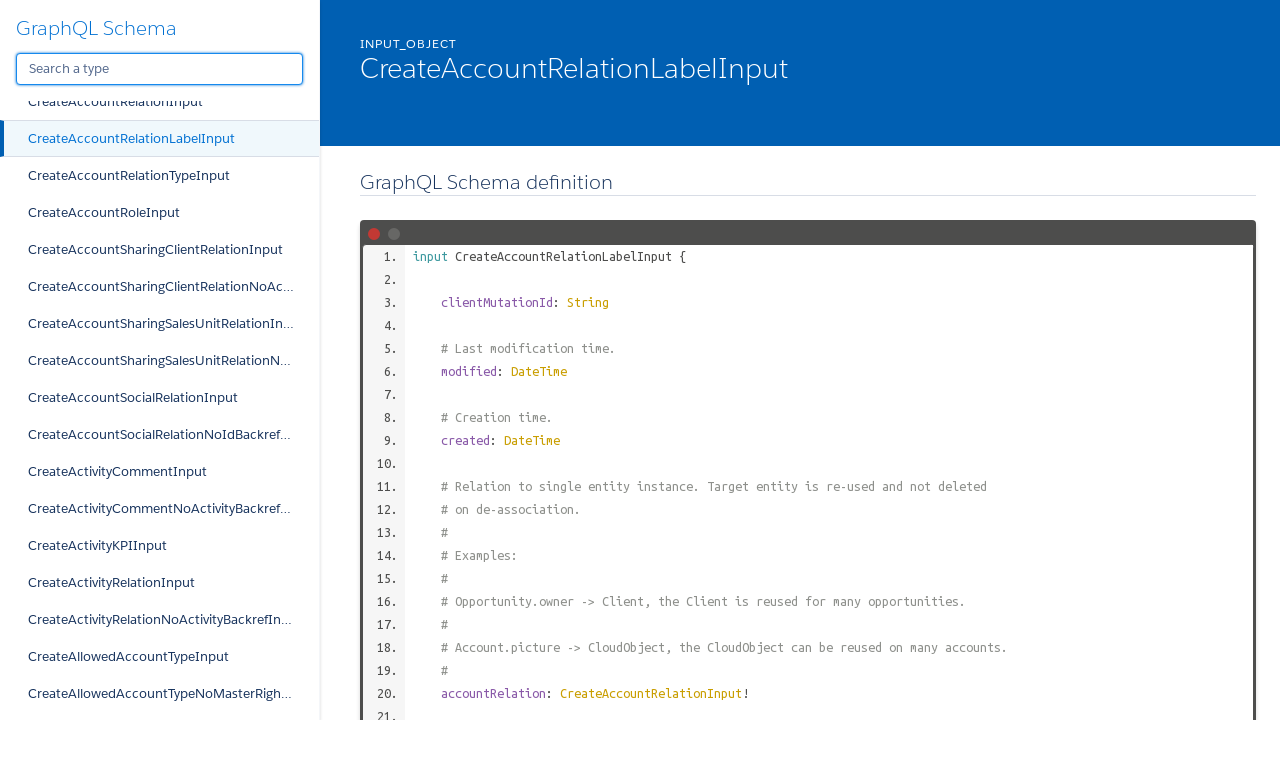

--- FILE ---
content_type: text/html
request_url: http://pipeliner-api-doc.s3-website-eu-west-1.amazonaws.com/latest/graphql/space/createaccountrelationlabelinput.doc.html
body_size: 1018900
content:
<!DOCTYPE html>
<html lang="en">

<head>
    <meta charset="utf-8" />
    <meta http-equiv="x-ua-compatible" content="ie=edge" />
    <meta name="viewport" content="width=device-width, initial-scale=1" />
    <link href="https://fonts.googleapis.com/icon?family=Material+Icons" rel="stylesheet">
    <link type="text/css" rel="stylesheet" href="./styles/graphdoc.css" />
    <title>CreateAccountRelationLabelInput</title>
    <link href="https://fonts.googleapis.com/css?family=Ubuntu+Mono:400,700" rel="stylesheet"><link type="text/css" rel="stylesheet" href="./assets/code.css" /><link type="text/css" rel="stylesheet" href="./assets/require-by.css" />
</head>
<body class="slds-scrollable--y">
    <nav class="slds-grid slds-grid--vertical slds-col--rule-right">
        <header class="slds-p-around--medium slds-col slds-shrik slds-grow-none">
            <button class="slds-button slds-button--icon slds-float--right js-toggle-navigation less-than-medium">
                <i class="material-icons">close</i>
            </button>
                <h3 class="slds-text-heading--medium"><a href="./">GraphQL Schema</a></h3>
            <div class="slds-p-top--small">
                <input id="type-search" type="text" placeholder="Search a type" autofocus="" class="slds-input" />
            </div>
        </header>
        <div id="navication-scroll" class="slds-scrollable--y slds-col slds-grow">
<div class="slds-grid slds-grid--vertical slds-navigation-list--vertical">
    <h4 class="slds-text-title--caps slds-p-around--medium">Schema</h4>
    <ul>
        <li  title="Query">
            <a href="query.doc.html" class="slds-navigation-list--vertical__action slds-text-link--reset slds-truncate">
                Query
            </a>
        </li>
        <li  title="Mutation">
            <a href="mutation.doc.html" class="slds-navigation-list--vertical__action slds-text-link--reset slds-truncate">
                Mutation
            </a>
        </li>
    </ul>
</div>
<div class="slds-grid slds-grid--vertical slds-navigation-list--vertical">
    <h4 class="slds-text-title--caps slds-p-around--medium">Scalars</h4>
    <ul>
        <li  title="Base64">
            <a href="base64.doc.html" class="slds-navigation-list--vertical__action slds-text-link--reset slds-truncate">
                Base64
            </a>
        </li>
        <li  title="Boolean">
            <a href="boolean.doc.html" class="slds-navigation-list--vertical__action slds-text-link--reset slds-truncate">
                Boolean
            </a>
        </li>
        <li  title="Date">
            <a href="date.doc.html" class="slds-navigation-list--vertical__action slds-text-link--reset slds-truncate">
                Date
            </a>
        </li>
        <li  title="DateTime">
            <a href="datetime.doc.html" class="slds-navigation-list--vertical__action slds-text-link--reset slds-truncate">
                DateTime
            </a>
        </li>
        <li  title="DrilldownFilterJSONString">
            <a href="drilldownfilterjsonstring.doc.html" class="slds-navigation-list--vertical__action slds-text-link--reset slds-truncate">
                DrilldownFilterJSONString
            </a>
        </li>
        <li  title="EmailSequenceSchemaJSONString">
            <a href="emailsequenceschemajsonstring.doc.html" class="slds-navigation-list--vertical__action slds-text-link--reset slds-truncate">
                EmailSequenceSchemaJSONString
            </a>
        </li>
        <li  title="EntityHealthSettingsJSONString">
            <a href="entityhealthsettingsjsonstring.doc.html" class="slds-navigation-list--vertical__action slds-text-link--reset slds-truncate">
                EntityHealthSettingsJSONString
            </a>
        </li>
        <li  title="EntityScoringSettingsJSONString">
            <a href="entityscoringsettingsjsonstring.doc.html" class="slds-navigation-list--vertical__action slds-text-link--reset slds-truncate">
                EntityScoringSettingsJSONString
            </a>
        </li>
        <li  title="EntityTypeFieldMappingJSONString">
            <a href="entitytypefieldmappingjsonstring.doc.html" class="slds-navigation-list--vertical__action slds-text-link--reset slds-truncate">
                EntityTypeFieldMappingJSONString
            </a>
        </li>
        <li  title="FieldMappingTemplateJSONString">
            <a href="fieldmappingtemplatejsonstring.doc.html" class="slds-navigation-list--vertical__action slds-text-link--reset slds-truncate">
                FieldMappingTemplateJSONString
            </a>
        </li>
        <li  title="FieldOptionsPropertyJSONString">
            <a href="fieldoptionspropertyjsonstring.doc.html" class="slds-navigation-list--vertical__action slds-text-link--reset slds-truncate">
                FieldOptionsPropertyJSONString
            </a>
        </li>
        <li  title="FitnessIndicatorSettingsJSONString">
            <a href="fitnessindicatorsettingsjsonstring.doc.html" class="slds-navigation-list--vertical__action slds-text-link--reset slds-truncate">
                FitnessIndicatorSettingsJSONString
            </a>
        </li>
        <li  title="Float">
            <a href="float.doc.html" class="slds-navigation-list--vertical__action slds-text-link--reset slds-truncate">
                Float
            </a>
        </li>
        <li  title="ID">
            <a href="id.doc.html" class="slds-navigation-list--vertical__action slds-text-link--reset slds-truncate">
                ID
            </a>
        </li>
        <li  title="Int">
            <a href="int.doc.html" class="slds-navigation-list--vertical__action slds-text-link--reset slds-truncate">
                Int
            </a>
        </li>
        <li  title="JSONString">
            <a href="jsonstring.doc.html" class="slds-navigation-list--vertical__action slds-text-link--reset slds-truncate">
                JSONString
            </a>
        </li>
        <li  title="ProcessSchemaJSONString">
            <a href="processschemajsonstring.doc.html" class="slds-navigation-list--vertical__action slds-text-link--reset slds-truncate">
                ProcessSchemaJSONString
            </a>
        </li>
        <li  title="ProductPriceListPriceSettingsJSONString">
            <a href="productpricelistpricesettingsjsonstring.doc.html" class="slds-navigation-list--vertical__action slds-text-link--reset slds-truncate">
                ProductPriceListPriceSettingsJSONString
            </a>
        </li>
        <li  title="ReportScheduleSchemaJSONString">
            <a href="reportscheduleschemajsonstring.doc.html" class="slds-navigation-list--vertical__action slds-text-link--reset slds-truncate">
                ReportScheduleSchemaJSONString
            </a>
        </li>
        <li  title="StepChecklistVisibilityFilterJSONString">
            <a href="stepchecklistvisibilityfilterjsonstring.doc.html" class="slds-navigation-list--vertical__action slds-text-link--reset slds-truncate">
                StepChecklistVisibilityFilterJSONString
            </a>
        </li>
        <li  title="String">
            <a href="string.doc.html" class="slds-navigation-list--vertical__action slds-text-link--reset slds-truncate">
                String
            </a>
        </li>
        <li  title="UUID">
            <a href="uuid.doc.html" class="slds-navigation-list--vertical__action slds-text-link--reset slds-truncate">
                UUID
            </a>
        </li>
    </ul>
</div>
<div class="slds-grid slds-grid--vertical slds-navigation-list--vertical">
    <h4 class="slds-text-title--caps slds-p-around--medium">Enums</h4>
    <ul>
        <li  title="AccessDirectionEnum">
            <a href="accessdirectionenum.doc.html" class="slds-navigation-list--vertical__action slds-text-link--reset slds-truncate">
                AccessDirectionEnum
            </a>
        </li>
        <li  title="AccessEntityTypesEnum">
            <a href="accessentitytypesenum.doc.html" class="slds-navigation-list--vertical__action slds-text-link--reset slds-truncate">
                AccessEntityTypesEnum
            </a>
        </li>
        <li  title="AccessLevelCommonRecordsEnumEnum">
            <a href="accesslevelcommonrecordsenumenum.doc.html" class="slds-navigation-list--vertical__action slds-text-link--reset slds-truncate">
                AccessLevelCommonRecordsEnumEnum
            </a>
        </li>
        <li  title="AccessLevelCompanyEmailsEnum">
            <a href="accesslevelcompanyemailsenum.doc.html" class="slds-navigation-list--vertical__action slds-text-link--reset slds-truncate">
                AccessLevelCompanyEmailsEnum
            </a>
        </li>
        <li  title="AccessLevelEmailSequenceEnum">
            <a href="accesslevelemailsequenceenum.doc.html" class="slds-navigation-list--vertical__action slds-text-link--reset slds-truncate">
                AccessLevelEmailSequenceEnum
            </a>
        </li>
        <li  title="AccessLevelEntityEnum">
            <a href="accesslevelentityenum.doc.html" class="slds-navigation-list--vertical__action slds-text-link--reset slds-truncate">
                AccessLevelEntityEnum
            </a>
        </li>
        <li  title="AccessLevelFieldEnum">
            <a href="accesslevelfieldenum.doc.html" class="slds-navigation-list--vertical__action slds-text-link--reset slds-truncate">
                AccessLevelFieldEnum
            </a>
        </li>
        <li  title="AccessLevelPipelineEnum">
            <a href="accesslevelpipelineenum.doc.html" class="slds-navigation-list--vertical__action slds-text-link--reset slds-truncate">
                AccessLevelPipelineEnum
            </a>
        </li>
        <li  title="AccessLevelProcessBuilderEnum">
            <a href="accesslevelprocessbuilderenum.doc.html" class="slds-navigation-list--vertical__action slds-text-link--reset slds-truncate">
                AccessLevelProcessBuilderEnum
            </a>
        </li>
        <li  title="AccessPipelinesEnum">
            <a href="accesspipelinesenum.doc.html" class="slds-navigation-list--vertical__action slds-text-link--reset slds-truncate">
                AccessPipelinesEnum
            </a>
        </li>
        <li  title="AccountClassEnum">
            <a href="accountclassenum.doc.html" class="slds-navigation-list--vertical__action slds-text-link--reset slds-truncate">
                AccountClassEnum
            </a>
        </li>
        <li  title="AccountKpiEnum">
            <a href="accountkpienum.doc.html" class="slds-navigation-list--vertical__action slds-text-link--reset slds-truncate">
                AccountKpiEnum
            </a>
        </li>
        <li  title="ActivityKpiEnum">
            <a href="activitykpienum.doc.html" class="slds-navigation-list--vertical__action slds-text-link--reset slds-truncate">
                ActivityKpiEnum
            </a>
        </li>
        <li  title="ActivityStatusEnum">
            <a href="activitystatusenum.doc.html" class="slds-navigation-list--vertical__action slds-text-link--reset slds-truncate">
                ActivityStatusEnum
            </a>
        </li>
        <li  title="ActivityTypeIconEnum">
            <a href="activitytypeiconenum.doc.html" class="slds-navigation-list--vertical__action slds-text-link--reset slds-truncate">
                ActivityTypeIconEnum
            </a>
        </li>
        <li  title="AdvancedFormulaDisplayOptionEnum">
            <a href="advancedformuladisplayoptionenum.doc.html" class="slds-navigation-list--vertical__action slds-text-link--reset slds-truncate">
                AdvancedFormulaDisplayOptionEnum
            </a>
        </li>
        <li  title="AdvancedFormulaTypeEnum">
            <a href="advancedformulatypeenum.doc.html" class="slds-navigation-list--vertical__action slds-text-link--reset slds-truncate">
                AdvancedFormulaTypeEnum
            </a>
        </li>
        <li  title="AffectedProcessesOperationType">
            <a href="affectedprocessesoperationtype.doc.html" class="slds-navigation-list--vertical__action slds-text-link--reset slds-truncate">
                AffectedProcessesOperationType
            </a>
        </li>
        <li  title="AggregationOperator">
            <a href="aggregationoperator.doc.html" class="slds-navigation-list--vertical__action slds-text-link--reset slds-truncate">
                AggregationOperator
            </a>
        </li>
        <li  title="AiConversationItemActor">
            <a href="aiconversationitemactor.doc.html" class="slds-navigation-list--vertical__action slds-text-link--reset slds-truncate">
                AiConversationItemActor
            </a>
        </li>
        <li  title="ApiAccessTypeEnum">
            <a href="apiaccesstypeenum.doc.html" class="slds-navigation-list--vertical__action slds-text-link--reset slds-truncate">
                ApiAccessTypeEnum
            </a>
        </li>
        <li  title="ApiPermissionEnum">
            <a href="apipermissionenum.doc.html" class="slds-navigation-list--vertical__action slds-text-link--reset slds-truncate">
                ApiPermissionEnum
            </a>
        </li>
        <li  title="AppointmentInviteeTypeEnum">
            <a href="appointmentinviteetypeenum.doc.html" class="slds-navigation-list--vertical__action slds-text-link--reset slds-truncate">
                AppointmentInviteeTypeEnum
            </a>
        </li>
        <li  title="AppointmentMeetingTypeEnum">
            <a href="appointmentmeetingtypeenum.doc.html" class="slds-navigation-list--vertical__action slds-text-link--reset slds-truncate">
                AppointmentMeetingTypeEnum
            </a>
        </li>
        <li  title="AppointmentScheduleConfirmationPageTypeEnum">
            <a href="appointmentscheduleconfirmationpagetypeenum.doc.html" class="slds-navigation-list--vertical__action slds-text-link--reset slds-truncate">
                AppointmentScheduleConfirmationPageTypeEnum
            </a>
        </li>
        <li  title="AppointmentScheduleInviteeType">
            <a href="appointmentscheduleinviteetype.doc.html" class="slds-navigation-list--vertical__action slds-text-link--reset slds-truncate">
                AppointmentScheduleInviteeType
            </a>
        </li>
        <li  title="AppointmentScheduleLocationTypeEnum">
            <a href="appointmentschedulelocationtypeenum.doc.html" class="slds-navigation-list--vertical__action slds-text-link--reset slds-truncate">
                AppointmentScheduleLocationTypeEnum
            </a>
        </li>
        <li  title="AppointmentSchedulePlanningTypeEnum">
            <a href="appointmentscheduleplanningtypeenum.doc.html" class="slds-navigation-list--vertical__action slds-text-link--reset slds-truncate">
                AppointmentSchedulePlanningTypeEnum
            </a>
        </li>
        <li  title="AppointmentScheduleReminderOffsetTypeEnum">
            <a href="appointmentschedulereminderoffsettypeenum.doc.html" class="slds-navigation-list--vertical__action slds-text-link--reset slds-truncate">
                AppointmentScheduleReminderOffsetTypeEnum
            </a>
        </li>
        <li  title="AppointmentScheduleTypeEnum">
            <a href="appointmentscheduletypeenum.doc.html" class="slds-navigation-list--vertical__action slds-text-link--reset slds-truncate">
                AppointmentScheduleTypeEnum
            </a>
        </li>
        <li  title="ApprovalProcessApproverType">
            <a href="approvalprocessapprovertype.doc.html" class="slds-navigation-list--vertical__action slds-text-link--reset slds-truncate">
                ApprovalProcessApproverType
            </a>
        </li>
        <li  title="ApprovalProcessExpirationResult">
            <a href="approvalprocessexpirationresult.doc.html" class="slds-navigation-list--vertical__action slds-text-link--reset slds-truncate">
                ApprovalProcessExpirationResult
            </a>
        </li>
        <li  title="ApprovalProcessRecordLock">
            <a href="approvalprocessrecordlock.doc.html" class="slds-navigation-list--vertical__action slds-text-link--reset slds-truncate">
                ApprovalProcessRecordLock
            </a>
        </li>
        <li  title="ApprovalProcessRecordTriggerEventEnum">
            <a href="approvalprocessrecordtriggereventenum.doc.html" class="slds-navigation-list--vertical__action slds-text-link--reset slds-truncate">
                ApprovalProcessRecordTriggerEventEnum
            </a>
        </li>
        <li  title="ApprovalProcessTriggerTypeEnum">
            <a href="approvalprocesstriggertypeenum.doc.html" class="slds-navigation-list--vertical__action slds-text-link--reset slds-truncate">
                ApprovalProcessTriggerTypeEnum
            </a>
        </li>
        <li  title="ApprovalStatusEnum">
            <a href="approvalstatusenum.doc.html" class="slds-navigation-list--vertical__action slds-text-link--reset slds-truncate">
                ApprovalStatusEnum
            </a>
        </li>
        <li  title="AudioStatus">
            <a href="audiostatus.doc.html" class="slds-navigation-list--vertical__action slds-text-link--reset slds-truncate">
                AudioStatus
            </a>
        </li>
        <li  title="BaseEntityTypeEnum">
            <a href="baseentitytypeenum.doc.html" class="slds-navigation-list--vertical__action slds-text-link--reset slds-truncate">
                BaseEntityTypeEnum
            </a>
        </li>
        <li  title="ChatConversationTypeEnum">
            <a href="chatconversationtypeenum.doc.html" class="slds-navigation-list--vertical__action slds-text-link--reset slds-truncate">
                ChatConversationTypeEnum
            </a>
        </li>
        <li  title="ClientTypeEnum">
            <a href="clienttypeenum.doc.html" class="slds-navigation-list--vertical__action slds-text-link--reset slds-truncate">
                ClientTypeEnum
            </a>
        </li>
        <li  title="CloudObjectFolderType">
            <a href="cloudobjectfoldertype.doc.html" class="slds-navigation-list--vertical__action slds-text-link--reset slds-truncate">
                CloudObjectFolderType
            </a>
        </li>
        <li  title="CloudObjectTemplateStatusEnum">
            <a href="cloudobjecttemplatestatusenum.doc.html" class="slds-navigation-list--vertical__action slds-text-link--reset slds-truncate">
                CloudObjectTemplateStatusEnum
            </a>
        </li>
        <li  title="CloudObjectTypeEnum">
            <a href="cloudobjecttypeenum.doc.html" class="slds-navigation-list--vertical__action slds-text-link--reset slds-truncate">
                CloudObjectTypeEnum
            </a>
        </li>
        <li  title="ColumnAlignment">
            <a href="columnalignment.doc.html" class="slds-navigation-list--vertical__action slds-text-link--reset slds-truncate">
                ColumnAlignment
            </a>
        </li>
        <li  title="ContactKpiEnum">
            <a href="contactkpienum.doc.html" class="slds-navigation-list--vertical__action slds-text-link--reset slds-truncate">
                ContactKpiEnum
            </a>
        </li>
        <li  title="ContentShareModeConfigEnum">
            <a href="contentsharemodeconfigenum.doc.html" class="slds-navigation-list--vertical__action slds-text-link--reset slds-truncate">
                ContentShareModeConfigEnum
            </a>
        </li>
        <li  title="ContentShareModeEnum">
            <a href="contentsharemodeenum.doc.html" class="slds-navigation-list--vertical__action slds-text-link--reset slds-truncate">
                ContentShareModeEnum
            </a>
        </li>
        <li  title="CsvDelimiter">
            <a href="csvdelimiter.doc.html" class="slds-navigation-list--vertical__action slds-text-link--reset slds-truncate">
                CsvDelimiter
            </a>
        </li>
        <li  title="CsvQuotechar">
            <a href="csvquotechar.doc.html" class="slds-navigation-list--vertical__action slds-text-link--reset slds-truncate">
                CsvQuotechar
            </a>
        </li>
        <li  title="DashboardAgendaPeriodEnum">
            <a href="dashboardagendaperiodenum.doc.html" class="slds-navigation-list--vertical__action slds-text-link--reset slds-truncate">
                DashboardAgendaPeriodEnum
            </a>
        </li>
        <li  title="DashboardChartError">
            <a href="dashboardcharterror.doc.html" class="slds-navigation-list--vertical__action slds-text-link--reset slds-truncate">
                DashboardChartError
            </a>
        </li>
        <li  title="DashboardKpiIndicatorEnum">
            <a href="dashboardkpiindicatorenum.doc.html" class="slds-navigation-list--vertical__action slds-text-link--reset slds-truncate">
                DashboardKpiIndicatorEnum
            </a>
        </li>
        <li  title="DashboardTargetTypeEnum">
            <a href="dashboardtargettypeenum.doc.html" class="slds-navigation-list--vertical__action slds-text-link--reset slds-truncate">
                DashboardTargetTypeEnum
            </a>
        </li>
        <li  title="DateDayEnum">
            <a href="datedayenum.doc.html" class="slds-navigation-list--vertical__action slds-text-link--reset slds-truncate">
                DateDayEnum
            </a>
        </li>
        <li  title="DateDayOfWeekEnum">
            <a href="datedayofweekenum.doc.html" class="slds-navigation-list--vertical__action slds-text-link--reset slds-truncate">
                DateDayOfWeekEnum
            </a>
        </li>
        <li  title="DateMonthEnum">
            <a href="datemonthenum.doc.html" class="slds-navigation-list--vertical__action slds-text-link--reset slds-truncate">
                DateMonthEnum
            </a>
        </li>
        <li  title="DateWeekEnum">
            <a href="dateweekenum.doc.html" class="slds-navigation-list--vertical__action slds-text-link--reset slds-truncate">
                DateWeekEnum
            </a>
        </li>
        <li  title="DisplayOption">
            <a href="displayoption.doc.html" class="slds-navigation-list--vertical__action slds-text-link--reset slds-truncate">
                DisplayOption
            </a>
        </li>
        <li  title="DisplayParamEnum">
            <a href="displayparamenum.doc.html" class="slds-navigation-list--vertical__action slds-text-link--reset slds-truncate">
                DisplayParamEnum
            </a>
        </li>
        <li  title="EmailAccountFeatureEnum">
            <a href="emailaccountfeatureenum.doc.html" class="slds-navigation-list--vertical__action slds-text-link--reset slds-truncate">
                EmailAccountFeatureEnum
            </a>
        </li>
        <li  title="EmailDirectionEnum">
            <a href="emaildirectionenum.doc.html" class="slds-navigation-list--vertical__action slds-text-link--reset slds-truncate">
                EmailDirectionEnum
            </a>
        </li>
        <li  title="EmailEventTypeEnum">
            <a href="emaileventtypeenum.doc.html" class="slds-navigation-list--vertical__action slds-text-link--reset slds-truncate">
                EmailEventTypeEnum
            </a>
        </li>
        <li  title="EmailSentimentEnum">
            <a href="emailsentimentenum.doc.html" class="slds-navigation-list--vertical__action slds-text-link--reset slds-truncate">
                EmailSentimentEnum
            </a>
        </li>
        <li  title="EmailSequenceDeactivationReasonEnum">
            <a href="emailsequencedeactivationreasonenum.doc.html" class="slds-navigation-list--vertical__action slds-text-link--reset slds-truncate">
                EmailSequenceDeactivationReasonEnum
            </a>
        </li>
        <li  title="EmailSequenceEndReasonEnum">
            <a href="emailsequenceendreasonenum.doc.html" class="slds-navigation-list--vertical__action slds-text-link--reset slds-truncate">
                EmailSequenceEndReasonEnum
            </a>
        </li>
        <li  title="EmailSequenceNodeConditionActionEnum">
            <a href="emailsequencenodeconditionactionenum.doc.html" class="slds-navigation-list--vertical__action slds-text-link--reset slds-truncate">
                EmailSequenceNodeConditionActionEnum
            </a>
        </li>
        <li  title="EmailSequenceNodeEmailSender">
            <a href="emailsequencenodeemailsender.doc.html" class="slds-navigation-list--vertical__action slds-text-link--reset slds-truncate">
                EmailSequenceNodeEmailSender
            </a>
        </li>
        <li  title="EmailSequenceStatsPeriodEnum">
            <a href="emailsequencestatsperiodenum.doc.html" class="slds-navigation-list--vertical__action slds-text-link--reset slds-truncate">
                EmailSequenceStatsPeriodEnum
            </a>
        </li>
        <li  title="EmailSequenceStatsRecipientTypeEnum">
            <a href="emailsequencestatsrecipienttypeenum.doc.html" class="slds-navigation-list--vertical__action slds-text-link--reset slds-truncate">
                EmailSequenceStatsRecipientTypeEnum
            </a>
        </li>
        <li  title="EmailSequenceTimelinePeriodEnum">
            <a href="emailsequencetimelineperiodenum.doc.html" class="slds-navigation-list--vertical__action slds-text-link--reset slds-truncate">
                EmailSequenceTimelinePeriodEnum
            </a>
        </li>
        <li  title="EmailServiceTypeEnum">
            <a href="emailservicetypeenum.doc.html" class="slds-navigation-list--vertical__action slds-text-link--reset slds-truncate">
                EmailServiceTypeEnum
            </a>
        </li>
        <li  title="EmailTemplateTypeEnum">
            <a href="emailtemplatetypeenum.doc.html" class="slds-navigation-list--vertical__action slds-text-link--reset slds-truncate">
                EmailTemplateTypeEnum
            </a>
        </li>
        <li  title="EmailTrackingEventTypeEnum">
            <a href="emailtrackingeventtypeenum.doc.html" class="slds-navigation-list--vertical__action slds-text-link--reset slds-truncate">
                EmailTrackingEventTypeEnum
            </a>
        </li>
        <li  title="EmailTypeEnum">
            <a href="emailtypeenum.doc.html" class="slds-navigation-list--vertical__action slds-text-link--reset slds-truncate">
                EmailTypeEnum
            </a>
        </li>
        <li  title="EntityHealthCalculationTypeEnum">
            <a href="entityhealthcalculationtypeenum.doc.html" class="slds-navigation-list--vertical__action slds-text-link--reset slds-truncate">
                EntityHealthCalculationTypeEnum
            </a>
        </li>
        <li  title="EntityHealthIndicatorEnum">
            <a href="entityhealthindicatorenum.doc.html" class="slds-navigation-list--vertical__action slds-text-link--reset slds-truncate">
                EntityHealthIndicatorEnum
            </a>
        </li>
        <li  title="EntityHealthTrendEnum">
            <a href="entityhealthtrendenum.doc.html" class="slds-navigation-list--vertical__action slds-text-link--reset slds-truncate">
                EntityHealthTrendEnum
            </a>
        </li>
        <li  title="EntityLacotaType">
            <a href="entitylacotatype.doc.html" class="slds-navigation-list--vertical__action slds-text-link--reset slds-truncate">
                EntityLacotaType
            </a>
        </li>
        <li  title="EntityNameEnum">
            <a href="entitynameenum.doc.html" class="slds-navigation-list--vertical__action slds-text-link--reset slds-truncate">
                EntityNameEnum
            </a>
        </li>
        <li  title="EntityPermsEnum">
            <a href="entitypermsenum.doc.html" class="slds-navigation-list--vertical__action slds-text-link--reset slds-truncate">
                EntityPermsEnum
            </a>
        </li>
        <li  title="EntityScoringRuleExpirationUnitEnum">
            <a href="entityscoringruleexpirationunitenum.doc.html" class="slds-navigation-list--vertical__action slds-text-link--reset slds-truncate">
                EntityScoringRuleExpirationUnitEnum
            </a>
        </li>
        <li  title="EntityScoringTrendEnum">
            <a href="entityscoringtrendenum.doc.html" class="slds-navigation-list--vertical__action slds-text-link--reset slds-truncate">
                EntityScoringTrendEnum
            </a>
        </li>
        <li  title="EventEnum">
            <a href="eventenum.doc.html" class="slds-navigation-list--vertical__action slds-text-link--reset slds-truncate">
                EventEnum
            </a>
        </li>
        <li  title="FieldMappingOperationEnum">
            <a href="fieldmappingoperationenum.doc.html" class="slds-navigation-list--vertical__action slds-text-link--reset slds-truncate">
                FieldMappingOperationEnum
            </a>
        </li>
        <li  title="FieldMappingOperationTypeEnum">
            <a href="fieldmappingoperationtypeenum.doc.html" class="slds-navigation-list--vertical__action slds-text-link--reset slds-truncate">
                FieldMappingOperationTypeEnum
            </a>
        </li>
        <li  title="FieldOperator">
            <a href="fieldoperator.doc.html" class="slds-navigation-list--vertical__action slds-text-link--reset slds-truncate">
                FieldOperator
            </a>
        </li>
        <li  title="FieldSystemType">
            <a href="fieldsystemtype.doc.html" class="slds-navigation-list--vertical__action slds-text-link--reset slds-truncate">
                FieldSystemType
            </a>
        </li>
        <li  title="FileTypeEnum">
            <a href="filetypeenum.doc.html" class="slds-navigation-list--vertical__action slds-text-link--reset slds-truncate">
                FileTypeEnum
            </a>
        </li>
        <li  title="FilterGroupOperator">
            <a href="filtergroupoperator.doc.html" class="slds-navigation-list--vertical__action slds-text-link--reset slds-truncate">
                FilterGroupOperator
            </a>
        </li>
        <li  title="FitnessIndicatorTypeEnum">
            <a href="fitnessindicatortypeenum.doc.html" class="slds-navigation-list--vertical__action slds-text-link--reset slds-truncate">
                FitnessIndicatorTypeEnum
            </a>
        </li>
        <li  title="FitnessPeriodEnum">
            <a href="fitnessperiodenum.doc.html" class="slds-navigation-list--vertical__action slds-text-link--reset slds-truncate">
                FitnessPeriodEnum
            </a>
        </li>
        <li  title="ForecastBaseValueEnum">
            <a href="forecastbasevalueenum.doc.html" class="slds-navigation-list--vertical__action slds-text-link--reset slds-truncate">
                ForecastBaseValueEnum
            </a>
        </li>
        <li  title="ForecastOpenValueTypeEnum">
            <a href="forecastopenvaluetypeenum.doc.html" class="slds-navigation-list--vertical__action slds-text-link--reset slds-truncate">
                ForecastOpenValueTypeEnum
            </a>
        </li>
        <li  title="ForecastPerformanceComparisonType">
            <a href="forecastperformancecomparisontype.doc.html" class="slds-navigation-list--vertical__action slds-text-link--reset slds-truncate">
                ForecastPerformanceComparisonType
            </a>
        </li>
        <li  title="ForecastPeriodKind">
            <a href="forecastperiodkind.doc.html" class="slds-navigation-list--vertical__action slds-text-link--reset slds-truncate">
                ForecastPeriodKind
            </a>
        </li>
        <li  title="ForecastType">
            <a href="forecasttype.doc.html" class="slds-navigation-list--vertical__action slds-text-link--reset slds-truncate">
                ForecastType
            </a>
        </li>
        <li  title="ForecastValueComparisonEnum">
            <a href="forecastvaluecomparisonenum.doc.html" class="slds-navigation-list--vertical__action slds-text-link--reset slds-truncate">
                ForecastValueComparisonEnum
            </a>
        </li>
        <li  title="FormContainerItemKind">
            <a href="formcontaineritemkind.doc.html" class="slds-navigation-list--vertical__action slds-text-link--reset slds-truncate">
                FormContainerItemKind
            </a>
        </li>
        <li  title="FormItemKindEnum">
            <a href="formitemkindenum.doc.html" class="slds-navigation-list--vertical__action slds-text-link--reset slds-truncate">
                FormItemKindEnum
            </a>
        </li>
        <li  title="FormTypeEnum">
            <a href="formtypeenum.doc.html" class="slds-navigation-list--vertical__action slds-text-link--reset slds-truncate">
                FormTypeEnum
            </a>
        </li>
        <li  title="GenderEnum">
            <a href="genderenum.doc.html" class="slds-navigation-list--vertical__action slds-text-link--reset slds-truncate">
                GenderEnum
            </a>
        </li>
        <li  title="GroupOption">
            <a href="groupoption.doc.html" class="slds-navigation-list--vertical__action slds-text-link--reset slds-truncate">
                GroupOption
            </a>
        </li>
        <li  title="HighlightPeriodEnum">
            <a href="highlightperiodenum.doc.html" class="slds-navigation-list--vertical__action slds-text-link--reset slds-truncate">
                HighlightPeriodEnum
            </a>
        </li>
        <li  title="ImportFieldMappingType">
            <a href="importfieldmappingtype.doc.html" class="slds-navigation-list--vertical__action slds-text-link--reset slds-truncate">
                ImportFieldMappingType
            </a>
        </li>
        <li  title="ImportMaskEntityTypeEnum">
            <a href="importmaskentitytypeenum.doc.html" class="slds-navigation-list--vertical__action slds-text-link--reset slds-truncate">
                ImportMaskEntityTypeEnum
            </a>
        </li>
        <li  title="InterfaceDetailTabKind">
            <a href="interfacedetailtabkind.doc.html" class="slds-navigation-list--vertical__action slds-text-link--reset slds-truncate">
                InterfaceDetailTabKind
            </a>
        </li>
        <li  title="InterfaceDetailWidgetKind">
            <a href="interfacedetailwidgetkind.doc.html" class="slds-navigation-list--vertical__action slds-text-link--reset slds-truncate">
                InterfaceDetailWidgetKind
            </a>
        </li>
        <li  title="InviteeResponseEnum">
            <a href="inviteeresponseenum.doc.html" class="slds-navigation-list--vertical__action slds-text-link--reset slds-truncate">
                InviteeResponseEnum
            </a>
        </li>
        <li  title="LabelFlagEnum">
            <a href="labelflagenum.doc.html" class="slds-navigation-list--vertical__action slds-text-link--reset slds-truncate">
                LabelFlagEnum
            </a>
        </li>
        <li  title="LastActivityInterval">
            <a href="lastactivityinterval.doc.html" class="slds-navigation-list--vertical__action slds-text-link--reset slds-truncate">
                LastActivityInterval
            </a>
        </li>
        <li  title="LeadOpptyKpiEnum">
            <a href="leadopptykpienum.doc.html" class="slds-navigation-list--vertical__action slds-text-link--reset slds-truncate">
                LeadOpptyKpiEnum
            </a>
        </li>
        <li  title="LeadStatusEnum">
            <a href="leadstatusenum.doc.html" class="slds-navigation-list--vertical__action slds-text-link--reset slds-truncate">
                LeadStatusEnum
            </a>
        </li>
        <li  title="LookupEntityTypeEnum">
            <a href="lookupentitytypeenum.doc.html" class="slds-navigation-list--vertical__action slds-text-link--reset slds-truncate">
                LookupEntityTypeEnum
            </a>
        </li>
        <li  title="LookupPrimaryRelationResolutionEnum">
            <a href="lookupprimaryrelationresolutionenum.doc.html" class="slds-navigation-list--vertical__action slds-text-link--reset slds-truncate">
                LookupPrimaryRelationResolutionEnum
            </a>
        </li>
        <li  title="MassEmailDetailGridSortyBy">
            <a href="massemaildetailgridsortyby.doc.html" class="slds-navigation-list--vertical__action slds-text-link--reset slds-truncate">
                MassEmailDetailGridSortyBy
            </a>
        </li>
        <li  title="MassEmailRelationCategory">
            <a href="massemailrelationcategory.doc.html" class="slds-navigation-list--vertical__action slds-text-link--reset slds-truncate">
                MassEmailRelationCategory
            </a>
        </li>
        <li  title="MediaStatusEnum">
            <a href="mediastatusenum.doc.html" class="slds-navigation-list--vertical__action slds-text-link--reset slds-truncate">
                MediaStatusEnum
            </a>
        </li>
        <li  title="MediaTypeEnum">
            <a href="mediatypeenum.doc.html" class="slds-navigation-list--vertical__action slds-text-link--reset slds-truncate">
                MediaTypeEnum
            </a>
        </li>
        <li  title="MultiMatchEnum">
            <a href="multimatchenum.doc.html" class="slds-navigation-list--vertical__action slds-text-link--reset slds-truncate">
                MultiMatchEnum
            </a>
        </li>
        <li  title="OnlineFormButtonPositionEnum">
            <a href="onlineformbuttonpositionenum.doc.html" class="slds-navigation-list--vertical__action slds-text-link--reset slds-truncate">
                OnlineFormButtonPositionEnum
            </a>
        </li>
        <li  title="OnlineFormConfirmationPageType">
            <a href="onlineformconfirmationpagetype.doc.html" class="slds-navigation-list--vertical__action slds-text-link--reset slds-truncate">
                OnlineFormConfirmationPageType
            </a>
        </li>
        <li  title="OnlineFormNotificationRecipientType">
            <a href="onlineformnotificationrecipienttype.doc.html" class="slds-navigation-list--vertical__action slds-text-link--reset slds-truncate">
                OnlineFormNotificationRecipientType
            </a>
        </li>
        <li  title="OnlineFormPrefillTypeEnum">
            <a href="onlineformprefilltypeenum.doc.html" class="slds-navigation-list--vertical__action slds-text-link--reset slds-truncate">
                OnlineFormPrefillTypeEnum
            </a>
        </li>
        <li  title="OnlineFormTypeDetailGridSortBy">
            <a href="onlineformtypedetailgridsortby.doc.html" class="slds-navigation-list--vertical__action slds-text-link--reset slds-truncate">
                OnlineFormTypeDetailGridSortBy
            </a>
        </li>
        <li  title="OnlineFormTypeDetailResponseGridSortBy">
            <a href="onlineformtypedetailresponsegridsortby.doc.html" class="slds-navigation-list--vertical__action slds-text-link--reset slds-truncate">
                OnlineFormTypeDetailResponseGridSortBy
            </a>
        </li>
        <li  title="OpportunityForecastQuotaSplitType">
            <a href="opportunityforecastquotasplittype.doc.html" class="slds-navigation-list--vertical__action slds-text-link--reset slds-truncate">
                OpportunityForecastQuotaSplitType
            </a>
        </li>
        <li  title="OpportunityGroupBy">
            <a href="opportunitygroupby.doc.html" class="slds-navigation-list--vertical__action slds-text-link--reset slds-truncate">
                OpportunityGroupBy
            </a>
        </li>
        <li  title="OpptyStatusEnum">
            <a href="opptystatusenum.doc.html" class="slds-navigation-list--vertical__action slds-text-link--reset slds-truncate">
                OpptyStatusEnum
            </a>
        </li>
        <li  title="OrderByEnum">
            <a href="orderbyenum.doc.html" class="slds-navigation-list--vertical__action slds-text-link--reset slds-truncate">
                OrderByEnum
            </a>
        </li>
        <li  title="OrgRelationshipTypeEnum">
            <a href="orgrelationshiptypeenum.doc.html" class="slds-navigation-list--vertical__action slds-text-link--reset slds-truncate">
                OrgRelationshipTypeEnum
            </a>
        </li>
        <li  title="PeriodCompareKind">
            <a href="periodcomparekind.doc.html" class="slds-navigation-list--vertical__action slds-text-link--reset slds-truncate">
                PeriodCompareKind
            </a>
        </li>
        <li  title="PeriodGranularity">
            <a href="periodgranularity.doc.html" class="slds-navigation-list--vertical__action slds-text-link--reset slds-truncate">
                PeriodGranularity
            </a>
        </li>
        <li  title="PeriodKind">
            <a href="periodkind.doc.html" class="slds-navigation-list--vertical__action slds-text-link--reset slds-truncate">
                PeriodKind
            </a>
        </li>
        <li  title="PhoneTypeEnum">
            <a href="phonetypeenum.doc.html" class="slds-navigation-list--vertical__action slds-text-link--reset slds-truncate">
                PhoneTypeEnum
            </a>
        </li>
        <li  title="PrimitiveType">
            <a href="primitivetype.doc.html" class="slds-navigation-list--vertical__action slds-text-link--reset slds-truncate">
                PrimitiveType
            </a>
        </li>
        <li  title="PriorityEnum">
            <a href="priorityenum.doc.html" class="slds-navigation-list--vertical__action slds-text-link--reset slds-truncate">
                PriorityEnum
            </a>
        </li>
        <li  title="ProcessActionTypeIconEnum">
            <a href="processactiontypeiconenum.doc.html" class="slds-navigation-list--vertical__action slds-text-link--reset slds-truncate">
                ProcessActionTypeIconEnum
            </a>
        </li>
        <li  title="ProcessDeactivationReasonEnum">
            <a href="processdeactivationreasonenum.doc.html" class="slds-navigation-list--vertical__action slds-text-link--reset slds-truncate">
                ProcessDeactivationReasonEnum
            </a>
        </li>
        <li  title="ProcessEntityOperationEnum">
            <a href="processentityoperationenum.doc.html" class="slds-navigation-list--vertical__action slds-text-link--reset slds-truncate">
                ProcessEntityOperationEnum
            </a>
        </li>
        <li  title="ProcessRecordNodeRelationEnum">
            <a href="processrecordnoderelationenum.doc.html" class="slds-navigation-list--vertical__action slds-text-link--reset slds-truncate">
                ProcessRecordNodeRelationEnum
            </a>
        </li>
        <li  title="ProcessRecordTriggerActorEnum">
            <a href="processrecordtriggeractorenum.doc.html" class="slds-navigation-list--vertical__action slds-text-link--reset slds-truncate">
                ProcessRecordTriggerActorEnum
            </a>
        </li>
        <li  title="ProcessRecordTriggerEventEnum">
            <a href="processrecordtriggereventenum.doc.html" class="slds-navigation-list--vertical__action slds-text-link--reset slds-truncate">
                ProcessRecordTriggerEventEnum
            </a>
        </li>
        <li  title="ProcessStatusEnum">
            <a href="processstatusenum.doc.html" class="slds-navigation-list--vertical__action slds-text-link--reset slds-truncate">
                ProcessStatusEnum
            </a>
        </li>
        <li  title="ProcessTriggerTypeEnum">
            <a href="processtriggertypeenum.doc.html" class="slds-navigation-list--vertical__action slds-text-link--reset slds-truncate">
                ProcessTriggerTypeEnum
            </a>
        </li>
        <li  title="ProcessTypeEnum">
            <a href="processtypeenum.doc.html" class="slds-navigation-list--vertical__action slds-text-link--reset slds-truncate">
                ProcessTypeEnum
            </a>
        </li>
        <li  title="ProductListTypeEnum">
            <a href="productlisttypeenum.doc.html" class="slds-navigation-list--vertical__action slds-text-link--reset slds-truncate">
                ProductListTypeEnum
            </a>
        </li>
        <li  title="ProductPriceListPriceAccessEnum">
            <a href="productpricelistpriceaccessenum.doc.html" class="slds-navigation-list--vertical__action slds-text-link--reset slds-truncate">
                ProductPriceListPriceAccessEnum
            </a>
        </li>
        <li  title="ProductPriceListStatusEnum">
            <a href="productpriceliststatusenum.doc.html" class="slds-navigation-list--vertical__action slds-text-link--reset slds-truncate">
                ProductPriceListStatusEnum
            </a>
        </li>
        <li  title="ProductPriceListTypeEnum">
            <a href="productpricelisttypeenum.doc.html" class="slds-navigation-list--vertical__action slds-text-link--reset slds-truncate">
                ProductPriceListTypeEnum
            </a>
        </li>
        <li  title="ProfileShareMode">
            <a href="profilesharemode.doc.html" class="slds-navigation-list--vertical__action slds-text-link--reset slds-truncate">
                ProfileShareMode
            </a>
        </li>
        <li  title="ProfileTypeEnum">
            <a href="profiletypeenum.doc.html" class="slds-navigation-list--vertical__action slds-text-link--reset slds-truncate">
                ProfileTypeEnum
            </a>
        </li>
        <li  title="ProjectKpiEnum">
            <a href="projectkpienum.doc.html" class="slds-navigation-list--vertical__action slds-text-link--reset slds-truncate">
                ProjectKpiEnum
            </a>
        </li>
        <li  title="ProjectObjectiveStatusEnum">
            <a href="projectobjectivestatusenum.doc.html" class="slds-navigation-list--vertical__action slds-text-link--reset slds-truncate">
                ProjectObjectiveStatusEnum
            </a>
        </li>
        <li  title="ProjectStatusEnum">
            <a href="projectstatusenum.doc.html" class="slds-navigation-list--vertical__action slds-text-link--reset slds-truncate">
                ProjectStatusEnum
            </a>
        </li>
        <li  title="ProjectTypeIconEnum">
            <a href="projecttypeiconenum.doc.html" class="slds-navigation-list--vertical__action slds-text-link--reset slds-truncate">
                ProjectTypeIconEnum
            </a>
        </li>
        <li  title="QuoteKpiEnum">
            <a href="quotekpienum.doc.html" class="slds-navigation-list--vertical__action slds-text-link--reset slds-truncate">
                QuoteKpiEnum
            </a>
        </li>
        <li  title="QuoteStatusEnum">
            <a href="quotestatusenum.doc.html" class="slds-navigation-list--vertical__action slds-text-link--reset slds-truncate">
                QuoteStatusEnum
            </a>
        </li>
        <li  title="RecordConversionOperationEnum">
            <a href="recordconversionoperationenum.doc.html" class="slds-navigation-list--vertical__action slds-text-link--reset slds-truncate">
                RecordConversionOperationEnum
            </a>
        </li>
        <li  title="RecurrenceConditionEnum">
            <a href="recurrenceconditionenum.doc.html" class="slds-navigation-list--vertical__action slds-text-link--reset slds-truncate">
                RecurrenceConditionEnum
            </a>
        </li>
        <li  title="RecurrenceTypeEnum">
            <a href="recurrencetypeenum.doc.html" class="slds-navigation-list--vertical__action slds-text-link--reset slds-truncate">
                RecurrenceTypeEnum
            </a>
        </li>
        <li  title="RelationType">
            <a href="relationtype.doc.html" class="slds-navigation-list--vertical__action slds-text-link--reset slds-truncate">
                RelationType
            </a>
        </li>
        <li  title="ReminderStatusEnum">
            <a href="reminderstatusenum.doc.html" class="slds-navigation-list--vertical__action slds-text-link--reset slds-truncate">
                ReminderStatusEnum
            </a>
        </li>
        <li  title="ReportChartType">
            <a href="reportcharttype.doc.html" class="slds-navigation-list--vertical__action slds-text-link--reset slds-truncate">
                ReportChartType
            </a>
        </li>
        <li  title="ReportContent">
            <a href="reportcontent.doc.html" class="slds-navigation-list--vertical__action slds-text-link--reset slds-truncate">
                ReportContent
            </a>
        </li>
        <li  title="ReportTypeEnum">
            <a href="reporttypeenum.doc.html" class="slds-navigation-list--vertical__action slds-text-link--reset slds-truncate">
                ReportTypeEnum
            </a>
        </li>
        <li  title="ReportXlsxType">
            <a href="reportxlsxtype.doc.html" class="slds-navigation-list--vertical__action slds-text-link--reset slds-truncate">
                ReportXlsxType
            </a>
        </li>
        <li  title="RequestMethodEnum">
            <a href="requestmethodenum.doc.html" class="slds-navigation-list--vertical__action slds-text-link--reset slds-truncate">
                RequestMethodEnum
            </a>
        </li>
        <li  title="ResponseAcceptanceThresholdType">
            <a href="responseacceptancethresholdtype.doc.html" class="slds-navigation-list--vertical__action slds-text-link--reset slds-truncate">
                ResponseAcceptanceThresholdType
            </a>
        </li>
        <li  title="ResponseSummaryRelationCategory">
            <a href="responsesummaryrelationcategory.doc.html" class="slds-navigation-list--vertical__action slds-text-link--reset slds-truncate">
                ResponseSummaryRelationCategory
            </a>
        </li>
        <li  title="RevenueSchedulePeriodTypeEnum">
            <a href="revenuescheduleperiodtypeenum.doc.html" class="slds-navigation-list--vertical__action slds-text-link--reset slds-truncate">
                RevenueSchedulePeriodTypeEnum
            </a>
        </li>
        <li  title="RollbackMethod">
            <a href="rollbackmethod.doc.html" class="slds-navigation-list--vertical__action slds-text-link--reset slds-truncate">
                RollbackMethod
            </a>
        </li>
        <li  title="RollupFieldAggregationFunctionEnum">
            <a href="rollupfieldaggregationfunctionenum.doc.html" class="slds-navigation-list--vertical__action slds-text-link--reset slds-truncate">
                RollupFieldAggregationFunctionEnum
            </a>
        </li>
        <li  title="ScreenTypeEnum">
            <a href="screentypeenum.doc.html" class="slds-navigation-list--vertical__action slds-text-link--reset slds-truncate">
                ScreenTypeEnum
            </a>
        </li>
        <li  title="ServiceMappingType">
            <a href="servicemappingtype.doc.html" class="slds-navigation-list--vertical__action slds-text-link--reset slds-truncate">
                ServiceMappingType
            </a>
        </li>
        <li  title="ShareModeEnum">
            <a href="sharemodeenum.doc.html" class="slds-navigation-list--vertical__action slds-text-link--reset slds-truncate">
                ShareModeEnum
            </a>
        </li>
        <li  title="ShareModeParamsEnum">
            <a href="sharemodeparamsenum.doc.html" class="slds-navigation-list--vertical__action slds-text-link--reset slds-truncate">
                ShareModeParamsEnum
            </a>
        </li>
        <li  title="SharingRoleEnum">
            <a href="sharingroleenum.doc.html" class="slds-navigation-list--vertical__action slds-text-link--reset slds-truncate">
                SharingRoleEnum
            </a>
        </li>
        <li  title="SiblingRelationType">
            <a href="siblingrelationtype.doc.html" class="slds-navigation-list--vertical__action slds-text-link--reset slds-truncate">
                SiblingRelationType
            </a>
        </li>
        <li  title="SortOrder">
            <a href="sortorder.doc.html" class="slds-navigation-list--vertical__action slds-text-link--reset slds-truncate">
                SortOrder
            </a>
        </li>
        <li  title="StepChecklistDocumentFormatEnum">
            <a href="stepchecklistdocumentformatenum.doc.html" class="slds-navigation-list--vertical__action slds-text-link--reset slds-truncate">
                StepChecklistDocumentFormatEnum
            </a>
        </li>
        <li  title="StepChecklistTypeEnum">
            <a href="stepchecklisttypeenum.doc.html" class="slds-navigation-list--vertical__action slds-text-link--reset slds-truncate">
                StepChecklistTypeEnum
            </a>
        </li>
        <li  title="StepChecklistValidationEnum">
            <a href="stepchecklistvalidationenum.doc.html" class="slds-navigation-list--vertical__action slds-text-link--reset slds-truncate">
                StepChecklistValidationEnum
            </a>
        </li>
        <li  title="StepChecklistVisibilityEnum">
            <a href="stepchecklistvisibilityenum.doc.html" class="slds-navigation-list--vertical__action slds-text-link--reset slds-truncate">
                StepChecklistVisibilityEnum
            </a>
        </li>
        <li  title="TagSupportedEntitiesEnum">
            <a href="tagsupportedentitiesenum.doc.html" class="slds-navigation-list--vertical__action slds-text-link--reset slds-truncate">
                TagSupportedEntitiesEnum
            </a>
        </li>
        <li  title="TargetCalculationTypeEnum">
            <a href="targetcalculationtypeenum.doc.html" class="slds-navigation-list--vertical__action slds-text-link--reset slds-truncate">
                TargetCalculationTypeEnum
            </a>
        </li>
        <li  title="TargetsChartGranularityEnum">
            <a href="targetschartgranularityenum.doc.html" class="slds-navigation-list--vertical__action slds-text-link--reset slds-truncate">
                TargetsChartGranularityEnum
            </a>
        </li>
        <li  title="TargetsMetricEnum">
            <a href="targetsmetricenum.doc.html" class="slds-navigation-list--vertical__action slds-text-link--reset slds-truncate">
                TargetsMetricEnum
            </a>
        </li>
        <li  title="TargetsMetricPeriodEnum">
            <a href="targetsmetricperiodenum.doc.html" class="slds-navigation-list--vertical__action slds-text-link--reset slds-truncate">
                TargetsMetricPeriodEnum
            </a>
        </li>
        <li  title="TargetsPeriodFragmentTypeEnum">
            <a href="targetsperiodfragmenttypeenum.doc.html" class="slds-navigation-list--vertical__action slds-text-link--reset slds-truncate">
                TargetsPeriodFragmentTypeEnum
            </a>
        </li>
        <li  title="TargetsPeriodTypeEnum">
            <a href="targetsperiodtypeenum.doc.html" class="slds-navigation-list--vertical__action slds-text-link--reset slds-truncate">
                TargetsPeriodTypeEnum
            </a>
        </li>
        <li  title="TargetStatusEnum">
            <a href="targetstatusenum.doc.html" class="slds-navigation-list--vertical__action slds-text-link--reset slds-truncate">
                TargetStatusEnum
            </a>
        </li>
        <li  title="TargetTypeEnum">
            <a href="targettypeenum.doc.html" class="slds-navigation-list--vertical__action slds-text-link--reset slds-truncate">
                TargetTypeEnum
            </a>
        </li>
        <li  title="TaskStatusEnum">
            <a href="taskstatusenum.doc.html" class="slds-navigation-list--vertical__action slds-text-link--reset slds-truncate">
                TaskStatusEnum
            </a>
        </li>
        <li  title="TemplateStatusInProcess">
            <a href="templatestatusinprocess.doc.html" class="slds-navigation-list--vertical__action slds-text-link--reset slds-truncate">
                TemplateStatusInProcess
            </a>
        </li>
        <li  title="TextMessageStatusEnum">
            <a href="textmessagestatusenum.doc.html" class="slds-navigation-list--vertical__action slds-text-link--reset slds-truncate">
                TextMessageStatusEnum
            </a>
        </li>
        <li  title="TranslationLabelTypeEnum">
            <a href="translationlabeltypeenum.doc.html" class="slds-navigation-list--vertical__action slds-text-link--reset slds-truncate">
                TranslationLabelTypeEnum
            </a>
        </li>
        <li  title="UnitRoleEnum">
            <a href="unitroleenum.doc.html" class="slds-navigation-list--vertical__action slds-text-link--reset slds-truncate">
                UnitRoleEnum
            </a>
        </li>
        <li  title="UpdateProductPriceListActionEnum">
            <a href="updateproductpricelistactionenum.doc.html" class="slds-navigation-list--vertical__action slds-text-link--reset slds-truncate">
                UpdateProductPriceListActionEnum
            </a>
        </li>
        <li  title="UploadSourceEnum">
            <a href="uploadsourceenum.doc.html" class="slds-navigation-list--vertical__action slds-text-link--reset slds-truncate">
                UploadSourceEnum
            </a>
        </li>
        <li  title="UserRecalculationStateEnum">
            <a href="userrecalculationstateenum.doc.html" class="slds-navigation-list--vertical__action slds-text-link--reset slds-truncate">
                UserRecalculationStateEnum
            </a>
        </li>
        <li  title="ValidationLevel">
            <a href="validationlevel.doc.html" class="slds-navigation-list--vertical__action slds-text-link--reset slds-truncate">
                ValidationLevel
            </a>
        </li>
        <li  title="WarningLevelEnum">
            <a href="warninglevelenum.doc.html" class="slds-navigation-list--vertical__action slds-text-link--reset slds-truncate">
                WarningLevelEnum
            </a>
        </li>
        <li  title="YearComparisonPeriodEnum">
            <a href="yearcomparisonperiodenum.doc.html" class="slds-navigation-list--vertical__action slds-text-link--reset slds-truncate">
                YearComparisonPeriodEnum
            </a>
        </li>
        <li  title="__DirectiveLocation">
            <a href="directivelocation.spec.html" class="slds-navigation-list--vertical__action slds-text-link--reset slds-truncate">
                __DirectiveLocation
            </a>
        </li>
        <li  title="__TypeKind">
            <a href="typekind.spec.html" class="slds-navigation-list--vertical__action slds-text-link--reset slds-truncate">
                __TypeKind
            </a>
        </li>
    </ul>
</div>
<div class="slds-grid slds-grid--vertical slds-navigation-list--vertical">
    <h4 class="slds-text-title--caps slds-p-around--medium">Interfaces</h4>
    <ul>
        <li  title="ApiErrorBase">
            <a href="apierrorbase.doc.html" class="slds-navigation-list--vertical__action slds-text-link--reset slds-truncate">
                ApiErrorBase
            </a>
        </li>
        <li  title="DashboardChartId">
            <a href="dashboardchartid.doc.html" class="slds-navigation-list--vertical__action slds-text-link--reset slds-truncate">
                DashboardChartId
            </a>
        </li>
        <li  title="DashboardTabItem">
            <a href="dashboardtabitem.doc.html" class="slds-navigation-list--vertical__action slds-text-link--reset slds-truncate">
                DashboardTabItem
            </a>
        </li>
        <li  title="EmailDataInterface">
            <a href="emaildatainterface.doc.html" class="slds-navigation-list--vertical__action slds-text-link--reset slds-truncate">
                EmailDataInterface
            </a>
        </li>
        <li  title="EmailSequenceCountStats">
            <a href="emailsequencecountstats.doc.html" class="slds-navigation-list--vertical__action slds-text-link--reset slds-truncate">
                EmailSequenceCountStats
            </a>
        </li>
        <li  title="EmailSequenceNode">
            <a href="emailsequencenode.doc.html" class="slds-navigation-list--vertical__action slds-text-link--reset slds-truncate">
                EmailSequenceNode
            </a>
        </li>
        <li  title="EntityScoringRule">
            <a href="entityscoringrule.doc.html" class="slds-navigation-list--vertical__action slds-text-link--reset slds-truncate">
                EntityScoringRule
            </a>
        </li>
        <li  title="FilterBoxInterface">
            <a href="filterboxinterface.doc.html" class="slds-navigation-list--vertical__action slds-text-link--reset slds-truncate">
                FilterBoxInterface
            </a>
        </li>
        <li  title="FilterFieldRuleInterface">
            <a href="filterfieldruleinterface.doc.html" class="slds-navigation-list--vertical__action slds-text-link--reset slds-truncate">
                FilterFieldRuleInterface
            </a>
        </li>
        <li  title="ForecastTabItem">
            <a href="forecasttabitem.doc.html" class="slds-navigation-list--vertical__action slds-text-link--reset slds-truncate">
                ForecastTabItem
            </a>
        </li>
        <li  title="ForeignCurrencyOption">
            <a href="foreigncurrencyoption.doc.html" class="slds-navigation-list--vertical__action slds-text-link--reset slds-truncate">
                ForeignCurrencyOption
            </a>
        </li>
        <li  title="FormContainerItemInterface">
            <a href="formcontaineriteminterface.doc.html" class="slds-navigation-list--vertical__action slds-text-link--reset slds-truncate">
                FormContainerItemInterface
            </a>
        </li>
        <li  title="FormItemInterface">
            <a href="formiteminterface.doc.html" class="slds-navigation-list--vertical__action slds-text-link--reset slds-truncate">
                FormItemInterface
            </a>
        </li>
        <li  title="InterfaceFieldData">
            <a href="interfacefielddata.doc.html" class="slds-navigation-list--vertical__action slds-text-link--reset slds-truncate">
                InterfaceFieldData
            </a>
        </li>
        <li  title="ListingViewInterface">
            <a href="listingviewinterface.doc.html" class="slds-navigation-list--vertical__action slds-text-link--reset slds-truncate">
                ListingViewInterface
            </a>
        </li>
        <li  title="NavigatorAgendaItemInterface">
            <a href="navigatoragendaiteminterface.doc.html" class="slds-navigation-list--vertical__action slds-text-link--reset slds-truncate">
                NavigatorAgendaItemInterface
            </a>
        </li>
        <li  title="OnlineFormFieldInterface">
            <a href="onlineformfieldinterface.doc.html" class="slds-navigation-list--vertical__action slds-text-link--reset slds-truncate">
                OnlineFormFieldInterface
            </a>
        </li>
        <li  title="OverdueTaskOverview">
            <a href="overduetaskoverview.doc.html" class="slds-navigation-list--vertical__action slds-text-link--reset slds-truncate">
                OverdueTaskOverview
            </a>
        </li>
        <li  title="ProcessActorInterface">
            <a href="processactorinterface.doc.html" class="slds-navigation-list--vertical__action slds-text-link--reset slds-truncate">
                ProcessActorInterface
            </a>
        </li>
        <li  title="ProcessNodeInterface">
            <a href="processnodeinterface.doc.html" class="slds-navigation-list--vertical__action slds-text-link--reset slds-truncate">
                ProcessNodeInterface
            </a>
        </li>
        <li  title="ProfileFilterBaseInterface">
            <a href="profilefilterbaseinterface.doc.html" class="slds-navigation-list--vertical__action slds-text-link--reset slds-truncate">
                ProfileFilterBaseInterface
            </a>
        </li>
        <li  title="ProfileFilterBoxTabInterface">
            <a href="profilefilterboxtabinterface.doc.html" class="slds-navigation-list--vertical__action slds-text-link--reset slds-truncate">
                ProfileFilterBoxTabInterface
            </a>
        </li>
        <li  title="ProfileFilterTabCustomFilterInterface">
            <a href="profilefiltertabcustomfilterinterface.doc.html" class="slds-navigation-list--vertical__action slds-text-link--reset slds-truncate">
                ProfileFilterTabCustomFilterInterface
            </a>
        </li>
        <li  title="ReportStructureItem">
            <a href="reportstructureitem.doc.html" class="slds-navigation-list--vertical__action slds-text-link--reset slds-truncate">
                ReportStructureItem
            </a>
        </li>
        <li  title="RoleTabInterface">
            <a href="roletabinterface.doc.html" class="slds-navigation-list--vertical__action slds-text-link--reset slds-truncate">
                RoleTabInterface
            </a>
        </li>
        <li  title="ScheduleInterface">
            <a href="scheduleinterface.doc.html" class="slds-navigation-list--vertical__action slds-text-link--reset slds-truncate">
                ScheduleInterface
            </a>
        </li>
        <li  title="SnapshotIndexedDataInterface">
            <a href="snapshotindexeddatainterface.doc.html" class="slds-navigation-list--vertical__action slds-text-link--reset slds-truncate">
                SnapshotIndexedDataInterface
            </a>
        </li>
        <li  title="ViewItemInterface">
            <a href="viewiteminterface.doc.html" class="slds-navigation-list--vertical__action slds-text-link--reset slds-truncate">
                ViewItemInterface
            </a>
        </li>
    </ul>
</div>
<div class="slds-grid slds-grid--vertical slds-navigation-list--vertical">
    <h4 class="slds-text-title--caps slds-p-around--medium">Unions</h4>
    <ul>
        <li  title="ApprovalProcessTrigger">
            <a href="approvalprocesstrigger.doc.html" class="slds-navigation-list--vertical__action slds-text-link--reset slds-truncate">
                ApprovalProcessTrigger
            </a>
        </li>
        <li  title="ChangeLogValueObject">
            <a href="changelogvalueobject.doc.html" class="slds-navigation-list--vertical__action slds-text-link--reset slds-truncate">
                ChangeLogValueObject
            </a>
        </li>
        <li  title="DashboardChart">
            <a href="dashboardchart.doc.html" class="slds-navigation-list--vertical__action slds-text-link--reset slds-truncate">
                DashboardChart
            </a>
        </li>
        <li  title="DashboardChartData">
            <a href="dashboardchartdata.doc.html" class="slds-navigation-list--vertical__action slds-text-link--reset slds-truncate">
                DashboardChartData
            </a>
        </li>
        <li  title="DashboardChartSeriesItem">
            <a href="dashboardchartseriesitem.doc.html" class="slds-navigation-list--vertical__action slds-text-link--reset slds-truncate">
                DashboardChartSeriesItem
            </a>
        </li>
        <li  title="FieldOptionsProperty">
            <a href="fieldoptionsproperty.doc.html" class="slds-navigation-list--vertical__action slds-text-link--reset slds-truncate">
                FieldOptionsProperty
            </a>
        </li>
        <li  title="InterfacePreviewSettings">
            <a href="interfacepreviewsettings.doc.html" class="slds-navigation-list--vertical__action slds-text-link--reset slds-truncate">
                InterfacePreviewSettings
            </a>
        </li>
        <li  title="LeadOpportunityEntity">
            <a href="leadopportunityentity.doc.html" class="slds-navigation-list--vertical__action slds-text-link--reset slds-truncate">
                LeadOpportunityEntity
            </a>
        </li>
        <li  title="OnlineFormItem">
            <a href="onlineformitem.doc.html" class="slds-navigation-list--vertical__action slds-text-link--reset slds-truncate">
                OnlineFormItem
            </a>
        </li>
        <li  title="ProcessTrigger">
            <a href="processtrigger.doc.html" class="slds-navigation-list--vertical__action slds-text-link--reset slds-truncate">
                ProcessTrigger
            </a>
        </li>
        <li  title="ReportSettings">
            <a href="reportsettings.doc.html" class="slds-navigation-list--vertical__action slds-text-link--reset slds-truncate">
                ReportSettings
            </a>
        </li>
    </ul>
</div>
<div class="slds-grid slds-grid--vertical slds-navigation-list--vertical">
    <h4 class="slds-text-title--caps slds-p-around--medium">Objects</h4>
    <ul>
        <li  title="AccountAutoPrefill">
            <a href="accountautoprefill.doc.html" class="slds-navigation-list--vertical__action slds-text-link--reset slds-truncate">
                AccountAutoPrefill
            </a>
        </li>
        <li  title="AccountCardProperty">
            <a href="accountcardproperty.doc.html" class="slds-navigation-list--vertical__action slds-text-link--reset slds-truncate">
                AccountCardProperty
            </a>
        </li>
        <li  title="AccountDataExRelationEntity">
            <a href="accountdataexrelationentity.doc.html" class="slds-navigation-list--vertical__action slds-text-link--reset slds-truncate">
                AccountDataExRelationEntity
            </a>
        </li>
        <li  title="AccountDataExRelationEntityConnection">
            <a href="accountdataexrelationentityconnection.doc.html" class="slds-navigation-list--vertical__action slds-text-link--reset slds-truncate">
                AccountDataExRelationEntityConnection
            </a>
        </li>
        <li  title="AccountDataExRelationEntityEdge">
            <a href="accountdataexrelationentityedge.doc.html" class="slds-navigation-list--vertical__action slds-text-link--reset slds-truncate">
                AccountDataExRelationEntityEdge
            </a>
        </li>
        <li  title="AccountDataExRelationRepository">
            <a href="accountdataexrelationrepository.doc.html" class="slds-navigation-list--vertical__action slds-text-link--reset slds-truncate">
                AccountDataExRelationRepository
            </a>
        </li>
        <li  title="AccountEntity">
            <a href="accountentity.doc.html" class="slds-navigation-list--vertical__action slds-text-link--reset slds-truncate">
                AccountEntity
            </a>
        </li>
        <li  title="AccountEntityConnection">
            <a href="accountentityconnection.doc.html" class="slds-navigation-list--vertical__action slds-text-link--reset slds-truncate">
                AccountEntityConnection
            </a>
        </li>
        <li  title="AccountEntityEdge">
            <a href="accountentityedge.doc.html" class="slds-navigation-list--vertical__action slds-text-link--reset slds-truncate">
                AccountEntityEdge
            </a>
        </li>
        <li  title="AccountKPIEntity">
            <a href="accountkpientity.doc.html" class="slds-navigation-list--vertical__action slds-text-link--reset slds-truncate">
                AccountKPIEntity
            </a>
        </li>
        <li  title="AccountKPIEntityConnection">
            <a href="accountkpientityconnection.doc.html" class="slds-navigation-list--vertical__action slds-text-link--reset slds-truncate">
                AccountKPIEntityConnection
            </a>
        </li>
        <li  title="AccountKPIEntityEdge">
            <a href="accountkpientityedge.doc.html" class="slds-navigation-list--vertical__action slds-text-link--reset slds-truncate">
                AccountKPIEntityEdge
            </a>
        </li>
        <li  title="AccountKPIRepository">
            <a href="accountkpirepository.doc.html" class="slds-navigation-list--vertical__action slds-text-link--reset slds-truncate">
                AccountKPIRepository
            </a>
        </li>
        <li  title="AccountProductPricingEntity">
            <a href="accountproductpricingentity.doc.html" class="slds-navigation-list--vertical__action slds-text-link--reset slds-truncate">
                AccountProductPricingEntity
            </a>
        </li>
        <li  title="AccountProductPricingEntityConnection">
            <a href="accountproductpricingentityconnection.doc.html" class="slds-navigation-list--vertical__action slds-text-link--reset slds-truncate">
                AccountProductPricingEntityConnection
            </a>
        </li>
        <li  title="AccountProductPricingEntityEdge">
            <a href="accountproductpricingentityedge.doc.html" class="slds-navigation-list--vertical__action slds-text-link--reset slds-truncate">
                AccountProductPricingEntityEdge
            </a>
        </li>
        <li  title="AccountProductPricingRepository">
            <a href="accountproductpricingrepository.doc.html" class="slds-navigation-list--vertical__action slds-text-link--reset slds-truncate">
                AccountProductPricingRepository
            </a>
        </li>
        <li  title="AccountRelationEntity">
            <a href="accountrelationentity.doc.html" class="slds-navigation-list--vertical__action slds-text-link--reset slds-truncate">
                AccountRelationEntity
            </a>
        </li>
        <li  title="AccountRelationLabelEntity">
            <a href="accountrelationlabelentity.doc.html" class="slds-navigation-list--vertical__action slds-text-link--reset slds-truncate">
                AccountRelationLabelEntity
            </a>
        </li>
        <li  title="AccountRelationLabelRepository">
            <a href="accountrelationlabelrepository.doc.html" class="slds-navigation-list--vertical__action slds-text-link--reset slds-truncate">
                AccountRelationLabelRepository
            </a>
        </li>
        <li  title="AccountRelationRepository">
            <a href="accountrelationrepository.doc.html" class="slds-navigation-list--vertical__action slds-text-link--reset slds-truncate">
                AccountRelationRepository
            </a>
        </li>
        <li  title="AccountRelationTypeEntity">
            <a href="accountrelationtypeentity.doc.html" class="slds-navigation-list--vertical__action slds-text-link--reset slds-truncate">
                AccountRelationTypeEntity
            </a>
        </li>
        <li  title="AccountRelationTypeRepository">
            <a href="accountrelationtyperepository.doc.html" class="slds-navigation-list--vertical__action slds-text-link--reset slds-truncate">
                AccountRelationTypeRepository
            </a>
        </li>
        <li  title="AccountRepository">
            <a href="accountrepository.doc.html" class="slds-navigation-list--vertical__action slds-text-link--reset slds-truncate">
                AccountRepository
            </a>
        </li>
        <li  title="AccountRoleEntity">
            <a href="accountroleentity.doc.html" class="slds-navigation-list--vertical__action slds-text-link--reset slds-truncate">
                AccountRoleEntity
            </a>
        </li>
        <li  title="AccountRoleEntityConnection">
            <a href="accountroleentityconnection.doc.html" class="slds-navigation-list--vertical__action slds-text-link--reset slds-truncate">
                AccountRoleEntityConnection
            </a>
        </li>
        <li  title="AccountRoleEntityEdge">
            <a href="accountroleentityedge.doc.html" class="slds-navigation-list--vertical__action slds-text-link--reset slds-truncate">
                AccountRoleEntityEdge
            </a>
        </li>
        <li  title="AccountRoleRepository">
            <a href="accountrolerepository.doc.html" class="slds-navigation-list--vertical__action slds-text-link--reset slds-truncate">
                AccountRoleRepository
            </a>
        </li>
        <li  title="AccountSharingClientRelationEntity">
            <a href="accountsharingclientrelationentity.doc.html" class="slds-navigation-list--vertical__action slds-text-link--reset slds-truncate">
                AccountSharingClientRelationEntity
            </a>
        </li>
        <li  title="AccountSharingClientRelationEntityConnection">
            <a href="accountsharingclientrelationentityconnection.doc.html" class="slds-navigation-list--vertical__action slds-text-link--reset slds-truncate">
                AccountSharingClientRelationEntityConnection
            </a>
        </li>
        <li  title="AccountSharingClientRelationEntityEdge">
            <a href="accountsharingclientrelationentityedge.doc.html" class="slds-navigation-list--vertical__action slds-text-link--reset slds-truncate">
                AccountSharingClientRelationEntityEdge
            </a>
        </li>
        <li  title="AccountSharingClientRelationRepository">
            <a href="accountsharingclientrelationrepository.doc.html" class="slds-navigation-list--vertical__action slds-text-link--reset slds-truncate">
                AccountSharingClientRelationRepository
            </a>
        </li>
        <li  title="AccountSharingSalesUnitRelationEntity">
            <a href="accountsharingsalesunitrelationentity.doc.html" class="slds-navigation-list--vertical__action slds-text-link--reset slds-truncate">
                AccountSharingSalesUnitRelationEntity
            </a>
        </li>
        <li  title="AccountSharingSalesUnitRelationEntityConnection">
            <a href="accountsharingsalesunitrelationentityconnection.doc.html" class="slds-navigation-list--vertical__action slds-text-link--reset slds-truncate">
                AccountSharingSalesUnitRelationEntityConnection
            </a>
        </li>
        <li  title="AccountSharingSalesUnitRelationEntityEdge">
            <a href="accountsharingsalesunitrelationentityedge.doc.html" class="slds-navigation-list--vertical__action slds-text-link--reset slds-truncate">
                AccountSharingSalesUnitRelationEntityEdge
            </a>
        </li>
        <li  title="AccountSharingSalesUnitRelationRepository">
            <a href="accountsharingsalesunitrelationrepository.doc.html" class="slds-navigation-list--vertical__action slds-text-link--reset slds-truncate">
                AccountSharingSalesUnitRelationRepository
            </a>
        </li>
        <li  title="AccountSocialRelationEntity">
            <a href="accountsocialrelationentity.doc.html" class="slds-navigation-list--vertical__action slds-text-link--reset slds-truncate">
                AccountSocialRelationEntity
            </a>
        </li>
        <li  title="AccountSocialRelationEntityConnection">
            <a href="accountsocialrelationentityconnection.doc.html" class="slds-navigation-list--vertical__action slds-text-link--reset slds-truncate">
                AccountSocialRelationEntityConnection
            </a>
        </li>
        <li  title="AccountSocialRelationEntityEdge">
            <a href="accountsocialrelationentityedge.doc.html" class="slds-navigation-list--vertical__action slds-text-link--reset slds-truncate">
                AccountSocialRelationEntityEdge
            </a>
        </li>
        <li  title="AccountSocialRelationRepository">
            <a href="accountsocialrelationrepository.doc.html" class="slds-navigation-list--vertical__action slds-text-link--reset slds-truncate">
                AccountSocialRelationRepository
            </a>
        </li>
        <li  title="AccountTypeEntity">
            <a href="accounttypeentity.doc.html" class="slds-navigation-list--vertical__action slds-text-link--reset slds-truncate">
                AccountTypeEntity
            </a>
        </li>
        <li  title="AccountTypeEntityConnection">
            <a href="accounttypeentityconnection.doc.html" class="slds-navigation-list--vertical__action slds-text-link--reset slds-truncate">
                AccountTypeEntityConnection
            </a>
        </li>
        <li  title="AccountTypeEntityEdge">
            <a href="accounttypeentityedge.doc.html" class="slds-navigation-list--vertical__action slds-text-link--reset slds-truncate">
                AccountTypeEntityEdge
            </a>
        </li>
        <li  title="AccountTypeRepository">
            <a href="accounttyperepository.doc.html" class="slds-navigation-list--vertical__action slds-text-link--reset slds-truncate">
                AccountTypeRepository
            </a>
        </li>
        <li  title="ActivateTargetPayload">
            <a href="activatetargetpayload.doc.html" class="slds-navigation-list--vertical__action slds-text-link--reset slds-truncate">
                ActivateTargetPayload
            </a>
        </li>
        <li  title="ActivityCommentEntity">
            <a href="activitycommententity.doc.html" class="slds-navigation-list--vertical__action slds-text-link--reset slds-truncate">
                ActivityCommentEntity
            </a>
        </li>
        <li  title="ActivityCommentEntityConnection">
            <a href="activitycommententityconnection.doc.html" class="slds-navigation-list--vertical__action slds-text-link--reset slds-truncate">
                ActivityCommentEntityConnection
            </a>
        </li>
        <li  title="ActivityCommentEntityEdge">
            <a href="activitycommententityedge.doc.html" class="slds-navigation-list--vertical__action slds-text-link--reset slds-truncate">
                ActivityCommentEntityEdge
            </a>
        </li>
        <li  title="ActivityCommentRepository">
            <a href="activitycommentrepository.doc.html" class="slds-navigation-list--vertical__action slds-text-link--reset slds-truncate">
                ActivityCommentRepository
            </a>
        </li>
        <li  title="ActivityDataExRelationEntity">
            <a href="activitydataexrelationentity.doc.html" class="slds-navigation-list--vertical__action slds-text-link--reset slds-truncate">
                ActivityDataExRelationEntity
            </a>
        </li>
        <li  title="ActivityDataExRelationEntityConnection">
            <a href="activitydataexrelationentityconnection.doc.html" class="slds-navigation-list--vertical__action slds-text-link--reset slds-truncate">
                ActivityDataExRelationEntityConnection
            </a>
        </li>
        <li  title="ActivityDataExRelationEntityEdge">
            <a href="activitydataexrelationentityedge.doc.html" class="slds-navigation-list--vertical__action slds-text-link--reset slds-truncate">
                ActivityDataExRelationEntityEdge
            </a>
        </li>
        <li  title="ActivityDataExRelationRepository">
            <a href="activitydataexrelationrepository.doc.html" class="slds-navigation-list--vertical__action slds-text-link--reset slds-truncate">
                ActivityDataExRelationRepository
            </a>
        </li>
        <li  title="ActivityEntity">
            <a href="activityentity.doc.html" class="slds-navigation-list--vertical__action slds-text-link--reset slds-truncate">
                ActivityEntity
            </a>
        </li>
        <li  title="ActivityEntityConnection">
            <a href="activityentityconnection.doc.html" class="slds-navigation-list--vertical__action slds-text-link--reset slds-truncate">
                ActivityEntityConnection
            </a>
        </li>
        <li  title="ActivityEntityEdge">
            <a href="activityentityedge.doc.html" class="slds-navigation-list--vertical__action slds-text-link--reset slds-truncate">
                ActivityEntityEdge
            </a>
        </li>
        <li  title="ActivityKPIEntity">
            <a href="activitykpientity.doc.html" class="slds-navigation-list--vertical__action slds-text-link--reset slds-truncate">
                ActivityKPIEntity
            </a>
        </li>
        <li  title="ActivityKPIEntityConnection">
            <a href="activitykpientityconnection.doc.html" class="slds-navigation-list--vertical__action slds-text-link--reset slds-truncate">
                ActivityKPIEntityConnection
            </a>
        </li>
        <li  title="ActivityKPIEntityEdge">
            <a href="activitykpientityedge.doc.html" class="slds-navigation-list--vertical__action slds-text-link--reset slds-truncate">
                ActivityKPIEntityEdge
            </a>
        </li>
        <li  title="ActivityKPIRepository">
            <a href="activitykpirepository.doc.html" class="slds-navigation-list--vertical__action slds-text-link--reset slds-truncate">
                ActivityKPIRepository
            </a>
        </li>
        <li  title="ActivityRelationEntity">
            <a href="activityrelationentity.doc.html" class="slds-navigation-list--vertical__action slds-text-link--reset slds-truncate">
                ActivityRelationEntity
            </a>
        </li>
        <li  title="ActivityRelationEntityConnection">
            <a href="activityrelationentityconnection.doc.html" class="slds-navigation-list--vertical__action slds-text-link--reset slds-truncate">
                ActivityRelationEntityConnection
            </a>
        </li>
        <li  title="ActivityRelationEntityEdge">
            <a href="activityrelationentityedge.doc.html" class="slds-navigation-list--vertical__action slds-text-link--reset slds-truncate">
                ActivityRelationEntityEdge
            </a>
        </li>
        <li  title="ActivityRelationRepository">
            <a href="activityrelationrepository.doc.html" class="slds-navigation-list--vertical__action slds-text-link--reset slds-truncate">
                ActivityRelationRepository
            </a>
        </li>
        <li  title="ActivityRepository">
            <a href="activityrepository.doc.html" class="slds-navigation-list--vertical__action slds-text-link--reset slds-truncate">
                ActivityRepository
            </a>
        </li>
        <li  title="AdvancedFormulaProperty">
            <a href="advancedformulaproperty.doc.html" class="slds-navigation-list--vertical__action slds-text-link--reset slds-truncate">
                AdvancedFormulaProperty
            </a>
        </li>
        <li  title="AffectedProcessesProcessOutput">
            <a href="affectedprocessesprocessoutput.doc.html" class="slds-navigation-list--vertical__action slds-text-link--reset slds-truncate">
                AffectedProcessesProcessOutput
            </a>
        </li>
        <li  title="AiConversationItem">
            <a href="aiconversationitem.doc.html" class="slds-navigation-list--vertical__action slds-text-link--reset slds-truncate">
                AiConversationItem
            </a>
        </li>
        <li  title="AllowedAccountTypeEntity">
            <a href="allowedaccounttypeentity.doc.html" class="slds-navigation-list--vertical__action slds-text-link--reset slds-truncate">
                AllowedAccountTypeEntity
            </a>
        </li>
        <li  title="AllowedAccountTypeEntityConnection">
            <a href="allowedaccounttypeentityconnection.doc.html" class="slds-navigation-list--vertical__action slds-text-link--reset slds-truncate">
                AllowedAccountTypeEntityConnection
            </a>
        </li>
        <li  title="AllowedAccountTypeEntityEdge">
            <a href="allowedaccounttypeentityedge.doc.html" class="slds-navigation-list--vertical__action slds-text-link--reset slds-truncate">
                AllowedAccountTypeEntityEdge
            </a>
        </li>
        <li  title="AllowedAccountTypeRepository">
            <a href="allowedaccounttyperepository.doc.html" class="slds-navigation-list--vertical__action slds-text-link--reset slds-truncate">
                AllowedAccountTypeRepository
            </a>
        </li>
        <li  title="AllowedCompanyEmailEntity">
            <a href="allowedcompanyemailentity.doc.html" class="slds-navigation-list--vertical__action slds-text-link--reset slds-truncate">
                AllowedCompanyEmailEntity
            </a>
        </li>
        <li  title="AllowedCompanyEmailEntityConnection">
            <a href="allowedcompanyemailentityconnection.doc.html" class="slds-navigation-list--vertical__action slds-text-link--reset slds-truncate">
                AllowedCompanyEmailEntityConnection
            </a>
        </li>
        <li  title="AllowedCompanyEmailEntityEdge">
            <a href="allowedcompanyemailentityedge.doc.html" class="slds-navigation-list--vertical__action slds-text-link--reset slds-truncate">
                AllowedCompanyEmailEntityEdge
            </a>
        </li>
        <li  title="AllowedCompanyEmailRepository">
            <a href="allowedcompanyemailrepository.doc.html" class="slds-navigation-list--vertical__action slds-text-link--reset slds-truncate">
                AllowedCompanyEmailRepository
            </a>
        </li>
        <li  title="AllowedCompanyPhoneEntity">
            <a href="allowedcompanyphoneentity.doc.html" class="slds-navigation-list--vertical__action slds-text-link--reset slds-truncate">
                AllowedCompanyPhoneEntity
            </a>
        </li>
        <li  title="AllowedCompanyPhoneEntityConnection">
            <a href="allowedcompanyphoneentityconnection.doc.html" class="slds-navigation-list--vertical__action slds-text-link--reset slds-truncate">
                AllowedCompanyPhoneEntityConnection
            </a>
        </li>
        <li  title="AllowedCompanyPhoneEntityEdge">
            <a href="allowedcompanyphoneentityedge.doc.html" class="slds-navigation-list--vertical__action slds-text-link--reset slds-truncate">
                AllowedCompanyPhoneEntityEdge
            </a>
        </li>
        <li  title="AllowedCompanyPhoneRepository">
            <a href="allowedcompanyphonerepository.doc.html" class="slds-navigation-list--vertical__action slds-text-link--reset slds-truncate">
                AllowedCompanyPhoneRepository
            </a>
        </li>
        <li  title="AllowedContactTypeEntity">
            <a href="allowedcontacttypeentity.doc.html" class="slds-navigation-list--vertical__action slds-text-link--reset slds-truncate">
                AllowedContactTypeEntity
            </a>
        </li>
        <li  title="AllowedContactTypeEntityConnection">
            <a href="allowedcontacttypeentityconnection.doc.html" class="slds-navigation-list--vertical__action slds-text-link--reset slds-truncate">
                AllowedContactTypeEntityConnection
            </a>
        </li>
        <li  title="AllowedContactTypeEntityEdge">
            <a href="allowedcontacttypeentityedge.doc.html" class="slds-navigation-list--vertical__action slds-text-link--reset slds-truncate">
                AllowedContactTypeEntityEdge
            </a>
        </li>
        <li  title="AllowedContactTypeRepository">
            <a href="allowedcontacttyperepository.doc.html" class="slds-navigation-list--vertical__action slds-text-link--reset slds-truncate">
                AllowedContactTypeRepository
            </a>
        </li>
        <li  title="AllowedEntityType">
            <a href="allowedentitytype.doc.html" class="slds-navigation-list--vertical__action slds-text-link--reset slds-truncate">
                AllowedEntityType
            </a>
        </li>
        <li  title="AllowedLeadTypeEntity">
            <a href="allowedleadtypeentity.doc.html" class="slds-navigation-list--vertical__action slds-text-link--reset slds-truncate">
                AllowedLeadTypeEntity
            </a>
        </li>
        <li  title="AllowedLeadTypeEntityConnection">
            <a href="allowedleadtypeentityconnection.doc.html" class="slds-navigation-list--vertical__action slds-text-link--reset slds-truncate">
                AllowedLeadTypeEntityConnection
            </a>
        </li>
        <li  title="AllowedLeadTypeEntityEdge">
            <a href="allowedleadtypeentityedge.doc.html" class="slds-navigation-list--vertical__action slds-text-link--reset slds-truncate">
                AllowedLeadTypeEntityEdge
            </a>
        </li>
        <li  title="AllowedLeadTypeRepository">
            <a href="allowedleadtyperepository.doc.html" class="slds-navigation-list--vertical__action slds-text-link--reset slds-truncate">
                AllowedLeadTypeRepository
            </a>
        </li>
        <li  title="AllowedPipelineEntity">
            <a href="allowedpipelineentity.doc.html" class="slds-navigation-list--vertical__action slds-text-link--reset slds-truncate">
                AllowedPipelineEntity
            </a>
        </li>
        <li  title="AllowedPipelineEntityConnection">
            <a href="allowedpipelineentityconnection.doc.html" class="slds-navigation-list--vertical__action slds-text-link--reset slds-truncate">
                AllowedPipelineEntityConnection
            </a>
        </li>
        <li  title="AllowedPipelineEntityEdge">
            <a href="allowedpipelineentityedge.doc.html" class="slds-navigation-list--vertical__action slds-text-link--reset slds-truncate">
                AllowedPipelineEntityEdge
            </a>
        </li>
        <li  title="AllowedPipelineRepository">
            <a href="allowedpipelinerepository.doc.html" class="slds-navigation-list--vertical__action slds-text-link--reset slds-truncate">
                AllowedPipelineRepository
            </a>
        </li>
        <li  title="AllowedQuoteTypeEntity">
            <a href="allowedquotetypeentity.doc.html" class="slds-navigation-list--vertical__action slds-text-link--reset slds-truncate">
                AllowedQuoteTypeEntity
            </a>
        </li>
        <li  title="AllowedQuoteTypeEntityConnection">
            <a href="allowedquotetypeentityconnection.doc.html" class="slds-navigation-list--vertical__action slds-text-link--reset slds-truncate">
                AllowedQuoteTypeEntityConnection
            </a>
        </li>
        <li  title="AllowedQuoteTypeEntityEdge">
            <a href="allowedquotetypeentityedge.doc.html" class="slds-navigation-list--vertical__action slds-text-link--reset slds-truncate">
                AllowedQuoteTypeEntityEdge
            </a>
        </li>
        <li  title="AllowedQuoteTypeRepository">
            <a href="allowedquotetyperepository.doc.html" class="slds-navigation-list--vertical__action slds-text-link--reset slds-truncate">
                AllowedQuoteTypeRepository
            </a>
        </li>
        <li  title="ApiAccessEntity">
            <a href="apiaccessentity.doc.html" class="slds-navigation-list--vertical__action slds-text-link--reset slds-truncate">
                ApiAccessEntity
            </a>
        </li>
        <li  title="ApiAccessEntityConnection">
            <a href="apiaccessentityconnection.doc.html" class="slds-navigation-list--vertical__action slds-text-link--reset slds-truncate">
                ApiAccessEntityConnection
            </a>
        </li>
        <li  title="ApiAccessEntityEdge">
            <a href="apiaccessentityedge.doc.html" class="slds-navigation-list--vertical__action slds-text-link--reset slds-truncate">
                ApiAccessEntityEdge
            </a>
        </li>
        <li  title="ApiAccessPermissionAdministrationTab">
            <a href="apiaccesspermissionadministrationtab.doc.html" class="slds-navigation-list--vertical__action slds-text-link--reset slds-truncate">
                ApiAccessPermissionAdministrationTab
            </a>
        </li>
        <li  title="ApiAccessPermissionMiscTab">
            <a href="apiaccesspermissionmisctab.doc.html" class="slds-navigation-list--vertical__action slds-text-link--reset slds-truncate">
                ApiAccessPermissionMiscTab
            </a>
        </li>
        <li  title="ApiAccessPermissionRecordsTab">
            <a href="apiaccesspermissionrecordstab.doc.html" class="slds-navigation-list--vertical__action slds-text-link--reset slds-truncate">
                ApiAccessPermissionRecordsTab
            </a>
        </li>
        <li  title="ApiAccessPermissions">
            <a href="apiaccesspermissions.doc.html" class="slds-navigation-list--vertical__action slds-text-link--reset slds-truncate">
                ApiAccessPermissions
            </a>
        </li>
        <li  title="ApiAccessRepository">
            <a href="apiaccessrepository.doc.html" class="slds-navigation-list--vertical__action slds-text-link--reset slds-truncate">
                ApiAccessRepository
            </a>
        </li>
        <li  title="ApplicationEntity">
            <a href="applicationentity.doc.html" class="slds-navigation-list--vertical__action slds-text-link--reset slds-truncate">
                ApplicationEntity
            </a>
        </li>
        <li  title="ApplicationEntityConnection">
            <a href="applicationentityconnection.doc.html" class="slds-navigation-list--vertical__action slds-text-link--reset slds-truncate">
                ApplicationEntityConnection
            </a>
        </li>
        <li  title="ApplicationEntityEdge">
            <a href="applicationentityedge.doc.html" class="slds-navigation-list--vertical__action slds-text-link--reset slds-truncate">
                ApplicationEntityEdge
            </a>
        </li>
        <li  title="ApplicationRepository">
            <a href="applicationrepository.doc.html" class="slds-navigation-list--vertical__action slds-text-link--reset slds-truncate">
                ApplicationRepository
            </a>
        </li>
        <li  title="ApplicationUseOption">
            <a href="applicationuseoption.doc.html" class="slds-navigation-list--vertical__action slds-text-link--reset slds-truncate">
                ApplicationUseOption
            </a>
        </li>
        <li  title="AppointmentAutoPrefill">
            <a href="appointmentautoprefill.doc.html" class="slds-navigation-list--vertical__action slds-text-link--reset slds-truncate">
                AppointmentAutoPrefill
            </a>
        </li>
        <li  title="AppointmentClientInviteesRelationEntity">
            <a href="appointmentclientinviteesrelationentity.doc.html" class="slds-navigation-list--vertical__action slds-text-link--reset slds-truncate">
                AppointmentClientInviteesRelationEntity
            </a>
        </li>
        <li  title="AppointmentClientInviteesRelationEntityConnection">
            <a href="appointmentclientinviteesrelationentityconnection.doc.html" class="slds-navigation-list--vertical__action slds-text-link--reset slds-truncate">
                AppointmentClientInviteesRelationEntityConnection
            </a>
        </li>
        <li  title="AppointmentClientInviteesRelationEntityEdge">
            <a href="appointmentclientinviteesrelationentityedge.doc.html" class="slds-navigation-list--vertical__action slds-text-link--reset slds-truncate">
                AppointmentClientInviteesRelationEntityEdge
            </a>
        </li>
        <li  title="AppointmentClientInviteesRelationRepository">
            <a href="appointmentclientinviteesrelationrepository.doc.html" class="slds-navigation-list--vertical__action slds-text-link--reset slds-truncate">
                AppointmentClientInviteesRelationRepository
            </a>
        </li>
        <li  title="AppointmentContactInviteesRelationEntity">
            <a href="appointmentcontactinviteesrelationentity.doc.html" class="slds-navigation-list--vertical__action slds-text-link--reset slds-truncate">
                AppointmentContactInviteesRelationEntity
            </a>
        </li>
        <li  title="AppointmentContactInviteesRelationEntityConnection">
            <a href="appointmentcontactinviteesrelationentityconnection.doc.html" class="slds-navigation-list--vertical__action slds-text-link--reset slds-truncate">
                AppointmentContactInviteesRelationEntityConnection
            </a>
        </li>
        <li  title="AppointmentContactInviteesRelationEntityEdge">
            <a href="appointmentcontactinviteesrelationentityedge.doc.html" class="slds-navigation-list--vertical__action slds-text-link--reset slds-truncate">
                AppointmentContactInviteesRelationEntityEdge
            </a>
        </li>
        <li  title="AppointmentContactInviteesRelationRepository">
            <a href="appointmentcontactinviteesrelationrepository.doc.html" class="slds-navigation-list--vertical__action slds-text-link--reset slds-truncate">
                AppointmentContactInviteesRelationRepository
            </a>
        </li>
        <li  title="AppointmentEntity">
            <a href="appointmententity.doc.html" class="slds-navigation-list--vertical__action slds-text-link--reset slds-truncate">
                AppointmentEntity
            </a>
        </li>
        <li  title="AppointmentEntityConnection">
            <a href="appointmententityconnection.doc.html" class="slds-navigation-list--vertical__action slds-text-link--reset slds-truncate">
                AppointmentEntityConnection
            </a>
        </li>
        <li  title="AppointmentEntityEdge">
            <a href="appointmententityedge.doc.html" class="slds-navigation-list--vertical__action slds-text-link--reset slds-truncate">
                AppointmentEntityEdge
            </a>
        </li>
        <li  title="AppointmentMeeting">
            <a href="appointmentmeeting.doc.html" class="slds-navigation-list--vertical__action slds-text-link--reset slds-truncate">
                AppointmentMeeting
            </a>
        </li>
        <li  title="AppointmentRecurrence">
            <a href="appointmentrecurrence.doc.html" class="slds-navigation-list--vertical__action slds-text-link--reset slds-truncate">
                AppointmentRecurrence
            </a>
        </li>
        <li  title="AppointmentReminderEntity">
            <a href="appointmentreminderentity.doc.html" class="slds-navigation-list--vertical__action slds-text-link--reset slds-truncate">
                AppointmentReminderEntity
            </a>
        </li>
        <li  title="AppointmentReminderEntityConnection">
            <a href="appointmentreminderentityconnection.doc.html" class="slds-navigation-list--vertical__action slds-text-link--reset slds-truncate">
                AppointmentReminderEntityConnection
            </a>
        </li>
        <li  title="AppointmentReminderEntityEdge">
            <a href="appointmentreminderentityedge.doc.html" class="slds-navigation-list--vertical__action slds-text-link--reset slds-truncate">
                AppointmentReminderEntityEdge
            </a>
        </li>
        <li  title="AppointmentReminderRepository">
            <a href="appointmentreminderrepository.doc.html" class="slds-navigation-list--vertical__action slds-text-link--reset slds-truncate">
                AppointmentReminderRepository
            </a>
        </li>
        <li  title="AppointmentRepository">
            <a href="appointmentrepository.doc.html" class="slds-navigation-list--vertical__action slds-text-link--reset slds-truncate">
                AppointmentRepository
            </a>
        </li>
        <li  title="AppointmentScheduleAdditionalField">
            <a href="appointmentscheduleadditionalfield.doc.html" class="slds-navigation-list--vertical__action slds-text-link--reset slds-truncate">
                AppointmentScheduleAdditionalField
            </a>
        </li>
        <li  title="AppointmentScheduleAvailability">
            <a href="appointmentscheduleavailability.doc.html" class="slds-navigation-list--vertical__action slds-text-link--reset slds-truncate">
                AppointmentScheduleAvailability
            </a>
        </li>
        <li  title="AppointmentScheduleAvailabilitySlot">
            <a href="appointmentscheduleavailabilityslot.doc.html" class="slds-navigation-list--vertical__action slds-text-link--reset slds-truncate">
                AppointmentScheduleAvailabilitySlot
            </a>
        </li>
        <li  title="AppointmentScheduleDayAvailability">
            <a href="appointmentscheduledayavailability.doc.html" class="slds-navigation-list--vertical__action slds-text-link--reset slds-truncate">
                AppointmentScheduleDayAvailability
            </a>
        </li>
        <li  title="AppointmentScheduleEntity">
            <a href="appointmentscheduleentity.doc.html" class="slds-navigation-list--vertical__action slds-text-link--reset slds-truncate">
                AppointmentScheduleEntity
            </a>
        </li>
        <li  title="AppointmentScheduleEntityConnection">
            <a href="appointmentscheduleentityconnection.doc.html" class="slds-navigation-list--vertical__action slds-text-link--reset slds-truncate">
                AppointmentScheduleEntityConnection
            </a>
        </li>
        <li  title="AppointmentScheduleEntityEdge">
            <a href="appointmentscheduleentityedge.doc.html" class="slds-navigation-list--vertical__action slds-text-link--reset slds-truncate">
                AppointmentScheduleEntityEdge
            </a>
        </li>
        <li  title="AppointmentScheduleInvitee">
            <a href="appointmentscheduleinvitee.doc.html" class="slds-navigation-list--vertical__action slds-text-link--reset slds-truncate">
                AppointmentScheduleInvitee
            </a>
        </li>
        <li  title="AppointmentScheduleRepository">
            <a href="appointmentschedulerepository.doc.html" class="slds-navigation-list--vertical__action slds-text-link--reset slds-truncate">
                AppointmentScheduleRepository
            </a>
        </li>
        <li  title="AppointmentTypeEntity">
            <a href="appointmenttypeentity.doc.html" class="slds-navigation-list--vertical__action slds-text-link--reset slds-truncate">
                AppointmentTypeEntity
            </a>
        </li>
        <li  title="AppointmentTypeEntityConnection">
            <a href="appointmenttypeentityconnection.doc.html" class="slds-navigation-list--vertical__action slds-text-link--reset slds-truncate">
                AppointmentTypeEntityConnection
            </a>
        </li>
        <li  title="AppointmentTypeEntityEdge">
            <a href="appointmenttypeentityedge.doc.html" class="slds-navigation-list--vertical__action slds-text-link--reset slds-truncate">
                AppointmentTypeEntityEdge
            </a>
        </li>
        <li  title="AppointmentTypeRepository">
            <a href="appointmenttyperepository.doc.html" class="slds-navigation-list--vertical__action slds-text-link--reset slds-truncate">
                AppointmentTypeRepository
            </a>
        </li>
        <li  title="ApprovalApproverEntity">
            <a href="approvalapproverentity.doc.html" class="slds-navigation-list--vertical__action slds-text-link--reset slds-truncate">
                ApprovalApproverEntity
            </a>
        </li>
        <li  title="ApprovalApproverEntityConnection">
            <a href="approvalapproverentityconnection.doc.html" class="slds-navigation-list--vertical__action slds-text-link--reset slds-truncate">
                ApprovalApproverEntityConnection
            </a>
        </li>
        <li  title="ApprovalApproverEntityEdge">
            <a href="approvalapproverentityedge.doc.html" class="slds-navigation-list--vertical__action slds-text-link--reset slds-truncate">
                ApprovalApproverEntityEdge
            </a>
        </li>
        <li  title="ApprovalApproverRepository">
            <a href="approvalapproverrepository.doc.html" class="slds-navigation-list--vertical__action slds-text-link--reset slds-truncate">
                ApprovalApproverRepository
            </a>
        </li>
        <li  title="ApprovalEntity">
            <a href="approvalentity.doc.html" class="slds-navigation-list--vertical__action slds-text-link--reset slds-truncate">
                ApprovalEntity
            </a>
        </li>
        <li  title="ApprovalEntityConnection">
            <a href="approvalentityconnection.doc.html" class="slds-navigation-list--vertical__action slds-text-link--reset slds-truncate">
                ApprovalEntityConnection
            </a>
        </li>
        <li  title="ApprovalEntityEdge">
            <a href="approvalentityedge.doc.html" class="slds-navigation-list--vertical__action slds-text-link--reset slds-truncate">
                ApprovalEntityEdge
            </a>
        </li>
        <li  title="ApprovalProcessActivityLogLineEntity">
            <a href="approvalprocessactivityloglineentity.doc.html" class="slds-navigation-list--vertical__action slds-text-link--reset slds-truncate">
                ApprovalProcessActivityLogLineEntity
            </a>
        </li>
        <li  title="ApprovalProcessActivityLogLineEntityConnection">
            <a href="approvalprocessactivityloglineentityconnection.doc.html" class="slds-navigation-list--vertical__action slds-text-link--reset slds-truncate">
                ApprovalProcessActivityLogLineEntityConnection
            </a>
        </li>
        <li  title="ApprovalProcessActivityLogLineEntityEdge">
            <a href="approvalprocessactivityloglineentityedge.doc.html" class="slds-navigation-list--vertical__action slds-text-link--reset slds-truncate">
                ApprovalProcessActivityLogLineEntityEdge
            </a>
        </li>
        <li  title="ApprovalProcessActivityLogLineRepository">
            <a href="approvalprocessactivityloglinerepository.doc.html" class="slds-navigation-list--vertical__action slds-text-link--reset slds-truncate">
                ApprovalProcessActivityLogLineRepository
            </a>
        </li>
        <li  title="ApprovalProcessApprover">
            <a href="approvalprocessapprover.doc.html" class="slds-navigation-list--vertical__action slds-text-link--reset slds-truncate">
                ApprovalProcessApprover
            </a>
        </li>
        <li  title="ApprovalProcessEntity">
            <a href="approvalprocessentity.doc.html" class="slds-navigation-list--vertical__action slds-text-link--reset slds-truncate">
                ApprovalProcessEntity
            </a>
        </li>
        <li  title="ApprovalProcessEntityConnection">
            <a href="approvalprocessentityconnection.doc.html" class="slds-navigation-list--vertical__action slds-text-link--reset slds-truncate">
                ApprovalProcessEntityConnection
            </a>
        </li>
        <li  title="ApprovalProcessEntityEdge">
            <a href="approvalprocessentityedge.doc.html" class="slds-navigation-list--vertical__action slds-text-link--reset slds-truncate">
                ApprovalProcessEntityEdge
            </a>
        </li>
        <li  title="ApprovalProcessManualTrigger">
            <a href="approvalprocessmanualtrigger.doc.html" class="slds-navigation-list--vertical__action slds-text-link--reset slds-truncate">
                ApprovalProcessManualTrigger
            </a>
        </li>
        <li  title="ApprovalProcessRecordTrigger">
            <a href="approvalprocessrecordtrigger.doc.html" class="slds-navigation-list--vertical__action slds-text-link--reset slds-truncate">
                ApprovalProcessRecordTrigger
            </a>
        </li>
        <li  title="ApprovalProcessRepository">
            <a href="approvalprocessrepository.doc.html" class="slds-navigation-list--vertical__action slds-text-link--reset slds-truncate">
                ApprovalProcessRepository
            </a>
        </li>
        <li  title="ApprovalProcessSchema">
            <a href="approvalprocessschema.doc.html" class="slds-navigation-list--vertical__action slds-text-link--reset slds-truncate">
                ApprovalProcessSchema
            </a>
        </li>
        <li  title="ApprovalProcessSettings">
            <a href="approvalprocesssettings.doc.html" class="slds-navigation-list--vertical__action slds-text-link--reset slds-truncate">
                ApprovalProcessSettings
            </a>
        </li>
        <li  title="ApprovalRepository">
            <a href="approvalrepository.doc.html" class="slds-navigation-list--vertical__action slds-text-link--reset slds-truncate">
                ApprovalRepository
            </a>
        </li>
        <li  title="ArchiveAccountPayload">
            <a href="archiveaccountpayload.doc.html" class="slds-navigation-list--vertical__action slds-text-link--reset slds-truncate">
                ArchiveAccountPayload
            </a>
        </li>
        <li  title="ArchiveContactPayload">
            <a href="archivecontactpayload.doc.html" class="slds-navigation-list--vertical__action slds-text-link--reset slds-truncate">
                ArchiveContactPayload
            </a>
        </li>
        <li  title="ArchiveLeadPayload">
            <a href="archiveleadpayload.doc.html" class="slds-navigation-list--vertical__action slds-text-link--reset slds-truncate">
                ArchiveLeadPayload
            </a>
        </li>
        <li  title="ArchiveOpportunityPayload">
            <a href="archiveopportunitypayload.doc.html" class="slds-navigation-list--vertical__action slds-text-link--reset slds-truncate">
                ArchiveOpportunityPayload
            </a>
        </li>
        <li  title="ArchiveQuotePayload">
            <a href="archivequotepayload.doc.html" class="slds-navigation-list--vertical__action slds-text-link--reset slds-truncate">
                ArchiveQuotePayload
            </a>
        </li>
        <li  title="BackToLeadPayload">
            <a href="backtoleadpayload.doc.html" class="slds-navigation-list--vertical__action slds-text-link--reset slds-truncate">
                BackToLeadPayload
            </a>
        </li>
        <li  title="BetterDashboardAgenda">
            <a href="betterdashboardagenda.doc.html" class="slds-navigation-list--vertical__action slds-text-link--reset slds-truncate">
                BetterDashboardAgenda
            </a>
        </li>
        <li  title="BetterDashboardSchema">
            <a href="betterdashboardschema.doc.html" class="slds-navigation-list--vertical__action slds-text-link--reset slds-truncate">
                BetterDashboardSchema
            </a>
        </li>
        <li  title="BetterForecastSchema">
            <a href="betterforecastschema.doc.html" class="slds-navigation-list--vertical__action slds-text-link--reset slds-truncate">
                BetterForecastSchema
            </a>
        </li>
        <li  title="BulkActivateUserTargetPayload">
            <a href="bulkactivateusertargetpayload.doc.html" class="slds-navigation-list--vertical__action slds-text-link--reset slds-truncate">
                BulkActivateUserTargetPayload
            </a>
        </li>
        <li  title="BulkArchiveAccountPayload">
            <a href="bulkarchiveaccountpayload.doc.html" class="slds-navigation-list--vertical__action slds-text-link--reset slds-truncate">
                BulkArchiveAccountPayload
            </a>
        </li>
        <li  title="BulkArchiveContactPayload">
            <a href="bulkarchivecontactpayload.doc.html" class="slds-navigation-list--vertical__action slds-text-link--reset slds-truncate">
                BulkArchiveContactPayload
            </a>
        </li>
        <li  title="BulkArchiveLeadPayload">
            <a href="bulkarchiveleadpayload.doc.html" class="slds-navigation-list--vertical__action slds-text-link--reset slds-truncate">
                BulkArchiveLeadPayload
            </a>
        </li>
        <li  title="BulkArchiveOpportunityPayload">
            <a href="bulkarchiveopportunitypayload.doc.html" class="slds-navigation-list--vertical__action slds-text-link--reset slds-truncate">
                BulkArchiveOpportunityPayload
            </a>
        </li>
        <li  title="BulkArchiveQuotePayload">
            <a href="bulkarchivequotepayload.doc.html" class="slds-navigation-list--vertical__action slds-text-link--reset slds-truncate">
                BulkArchiveQuotePayload
            </a>
        </li>
        <li  title="BulkBackToLeadPayload">
            <a href="bulkbacktoleadpayload.doc.html" class="slds-navigation-list--vertical__action slds-text-link--reset slds-truncate">
                BulkBackToLeadPayload
            </a>
        </li>
        <li  title="BulkDownloadStatus">
            <a href="bulkdownloadstatus.doc.html" class="slds-navigation-list--vertical__action slds-text-link--reset slds-truncate">
                BulkDownloadStatus
            </a>
        </li>
        <li  title="BulkErrorResult">
            <a href="bulkerrorresult.doc.html" class="slds-navigation-list--vertical__action slds-text-link--reset slds-truncate">
                BulkErrorResult
            </a>
        </li>
        <li  title="BulkFinishUserTargetPayload">
            <a href="bulkfinishusertargetpayload.doc.html" class="slds-navigation-list--vertical__action slds-text-link--reset slds-truncate">
                BulkFinishUserTargetPayload
            </a>
        </li>
        <li  title="BulkMoveLeadPayload">
            <a href="bulkmoveleadpayload.doc.html" class="slds-navigation-list--vertical__action slds-text-link--reset slds-truncate">
                BulkMoveLeadPayload
            </a>
        </li>
        <li  title="BulkMoveOpportunityPayload">
            <a href="bulkmoveopportunitypayload.doc.html" class="slds-navigation-list--vertical__action slds-text-link--reset slds-truncate">
                BulkMoveOpportunityPayload
            </a>
        </li>
        <li  title="BulkMoveQuotePayload">
            <a href="bulkmovequotepayload.doc.html" class="slds-navigation-list--vertical__action slds-text-link--reset slds-truncate">
                BulkMoveQuotePayload
            </a>
        </li>
        <li  title="BulkQualifyLeadPayload">
            <a href="bulkqualifyleadpayload.doc.html" class="slds-navigation-list--vertical__action slds-text-link--reset slds-truncate">
                BulkQualifyLeadPayload
            </a>
        </li>
        <li  title="BulkReactivateAccountPayload">
            <a href="bulkreactivateaccountpayload.doc.html" class="slds-navigation-list--vertical__action slds-text-link--reset slds-truncate">
                BulkReactivateAccountPayload
            </a>
        </li>
        <li  title="BulkReactivateContactPayload">
            <a href="bulkreactivatecontactpayload.doc.html" class="slds-navigation-list--vertical__action slds-text-link--reset slds-truncate">
                BulkReactivateContactPayload
            </a>
        </li>
        <li  title="BulkReactivateLeadPayload">
            <a href="bulkreactivateleadpayload.doc.html" class="slds-navigation-list--vertical__action slds-text-link--reset slds-truncate">
                BulkReactivateLeadPayload
            </a>
        </li>
        <li  title="BulkReactivateOpportunityPayload">
            <a href="bulkreactivateopportunitypayload.doc.html" class="slds-navigation-list--vertical__action slds-text-link--reset slds-truncate">
                BulkReactivateOpportunityPayload
            </a>
        </li>
        <li  title="BulkReactivateQuotePayload">
            <a href="bulkreactivatequotepayload.doc.html" class="slds-navigation-list--vertical__action slds-text-link--reset slds-truncate">
                BulkReactivateQuotePayload
            </a>
        </li>
        <li  title="BulkRemoveTargetPayload">
            <a href="bulkremovetargetpayload.doc.html" class="slds-navigation-list--vertical__action slds-text-link--reset slds-truncate">
                BulkRemoveTargetPayload
            </a>
        </li>
        <li  title="BulkUpdateAccountKPIPayload">
            <a href="bulkupdateaccountkpipayload.doc.html" class="slds-navigation-list--vertical__action slds-text-link--reset slds-truncate">
                BulkUpdateAccountKPIPayload
            </a>
        </li>
        <li  title="BulkUpdateAccountPayload">
            <a href="bulkupdateaccountpayload.doc.html" class="slds-navigation-list--vertical__action slds-text-link--reset slds-truncate">
                BulkUpdateAccountPayload
            </a>
        </li>
        <li  title="BulkUpdateAccountProductPricingPayload">
            <a href="bulkupdateaccountproductpricingpayload.doc.html" class="slds-navigation-list--vertical__action slds-text-link--reset slds-truncate">
                BulkUpdateAccountProductPricingPayload
            </a>
        </li>
        <li  title="BulkUpdateAccountRelationLabelPayload">
            <a href="bulkupdateaccountrelationlabelpayload.doc.html" class="slds-navigation-list--vertical__action slds-text-link--reset slds-truncate">
                BulkUpdateAccountRelationLabelPayload
            </a>
        </li>
        <li  title="BulkUpdateAccountRelationPayload">
            <a href="bulkupdateaccountrelationpayload.doc.html" class="slds-navigation-list--vertical__action slds-text-link--reset slds-truncate">
                BulkUpdateAccountRelationPayload
            </a>
        </li>
        <li  title="BulkUpdateAccountRelationTypePayload">
            <a href="bulkupdateaccountrelationtypepayload.doc.html" class="slds-navigation-list--vertical__action slds-text-link--reset slds-truncate">
                BulkUpdateAccountRelationTypePayload
            </a>
        </li>
        <li  title="BulkUpdateAccountRolePayload">
            <a href="bulkupdateaccountrolepayload.doc.html" class="slds-navigation-list--vertical__action slds-text-link--reset slds-truncate">
                BulkUpdateAccountRolePayload
            </a>
        </li>
        <li  title="BulkUpdateAccountSharingClientRelationPayload">
            <a href="bulkupdateaccountsharingclientrelationpayload.doc.html" class="slds-navigation-list--vertical__action slds-text-link--reset slds-truncate">
                BulkUpdateAccountSharingClientRelationPayload
            </a>
        </li>
        <li  title="BulkUpdateAccountSharingSalesUnitRelationPayload">
            <a href="bulkupdateaccountsharingsalesunitrelationpayload.doc.html" class="slds-navigation-list--vertical__action slds-text-link--reset slds-truncate">
                BulkUpdateAccountSharingSalesUnitRelationPayload
            </a>
        </li>
        <li  title="BulkUpdateAccountSocialRelationPayload">
            <a href="bulkupdateaccountsocialrelationpayload.doc.html" class="slds-navigation-list--vertical__action slds-text-link--reset slds-truncate">
                BulkUpdateAccountSocialRelationPayload
            </a>
        </li>
        <li  title="BulkUpdateActivityCommentPayload">
            <a href="bulkupdateactivitycommentpayload.doc.html" class="slds-navigation-list--vertical__action slds-text-link--reset slds-truncate">
                BulkUpdateActivityCommentPayload
            </a>
        </li>
        <li  title="BulkUpdateActivityKPIPayload">
            <a href="bulkupdateactivitykpipayload.doc.html" class="slds-navigation-list--vertical__action slds-text-link--reset slds-truncate">
                BulkUpdateActivityKPIPayload
            </a>
        </li>
        <li  title="BulkUpdateActivityRelationPayload">
            <a href="bulkupdateactivityrelationpayload.doc.html" class="slds-navigation-list--vertical__action slds-text-link--reset slds-truncate">
                BulkUpdateActivityRelationPayload
            </a>
        </li>
        <li  title="BulkUpdateAllowedAccountTypePayload">
            <a href="bulkupdateallowedaccounttypepayload.doc.html" class="slds-navigation-list--vertical__action slds-text-link--reset slds-truncate">
                BulkUpdateAllowedAccountTypePayload
            </a>
        </li>
        <li  title="BulkUpdateAllowedCompanyEmailPayload">
            <a href="bulkupdateallowedcompanyemailpayload.doc.html" class="slds-navigation-list--vertical__action slds-text-link--reset slds-truncate">
                BulkUpdateAllowedCompanyEmailPayload
            </a>
        </li>
        <li  title="BulkUpdateAllowedCompanyPhonePayload">
            <a href="bulkupdateallowedcompanyphonepayload.doc.html" class="slds-navigation-list--vertical__action slds-text-link--reset slds-truncate">
                BulkUpdateAllowedCompanyPhonePayload
            </a>
        </li>
        <li  title="BulkUpdateAllowedContactTypePayload">
            <a href="bulkupdateallowedcontacttypepayload.doc.html" class="slds-navigation-list--vertical__action slds-text-link--reset slds-truncate">
                BulkUpdateAllowedContactTypePayload
            </a>
        </li>
        <li  title="BulkUpdateAllowedLeadTypePayload">
            <a href="bulkupdateallowedleadtypepayload.doc.html" class="slds-navigation-list--vertical__action slds-text-link--reset slds-truncate">
                BulkUpdateAllowedLeadTypePayload
            </a>
        </li>
        <li  title="BulkUpdateAllowedPipelinePayload">
            <a href="bulkupdateallowedpipelinepayload.doc.html" class="slds-navigation-list--vertical__action slds-text-link--reset slds-truncate">
                BulkUpdateAllowedPipelinePayload
            </a>
        </li>
        <li  title="BulkUpdateAllowedQuoteTypePayload">
            <a href="bulkupdateallowedquotetypepayload.doc.html" class="slds-navigation-list--vertical__action slds-text-link--reset slds-truncate">
                BulkUpdateAllowedQuoteTypePayload
            </a>
        </li>
        <li  title="BulkUpdateAppointmentClientInviteesRelationPayload">
            <a href="bulkupdateappointmentclientinviteesrelationpayload.doc.html" class="slds-navigation-list--vertical__action slds-text-link--reset slds-truncate">
                BulkUpdateAppointmentClientInviteesRelationPayload
            </a>
        </li>
        <li  title="BulkUpdateAppointmentContactInviteesRelationPayload">
            <a href="bulkupdateappointmentcontactinviteesrelationpayload.doc.html" class="slds-navigation-list--vertical__action slds-text-link--reset slds-truncate">
                BulkUpdateAppointmentContactInviteesRelationPayload
            </a>
        </li>
        <li  title="BulkUpdateAppointmentPayload">
            <a href="bulkupdateappointmentpayload.doc.html" class="slds-navigation-list--vertical__action slds-text-link--reset slds-truncate">
                BulkUpdateAppointmentPayload
            </a>
        </li>
        <li  title="BulkUpdateAppointmentReminderPayload">
            <a href="bulkupdateappointmentreminderpayload.doc.html" class="slds-navigation-list--vertical__action slds-text-link--reset slds-truncate">
                BulkUpdateAppointmentReminderPayload
            </a>
        </li>
        <li  title="BulkUpdateAppointmentSchedulePayload">
            <a href="bulkupdateappointmentschedulepayload.doc.html" class="slds-navigation-list--vertical__action slds-text-link--reset slds-truncate">
                BulkUpdateAppointmentSchedulePayload
            </a>
        </li>
        <li  title="BulkUpdateApprovalApproverPayload">
            <a href="bulkupdateapprovalapproverpayload.doc.html" class="slds-navigation-list--vertical__action slds-text-link--reset slds-truncate">
                BulkUpdateApprovalApproverPayload
            </a>
        </li>
        <li  title="BulkUpdateApprovalPayload">
            <a href="bulkupdateapprovalpayload.doc.html" class="slds-navigation-list--vertical__action slds-text-link--reset slds-truncate">
                BulkUpdateApprovalPayload
            </a>
        </li>
        <li  title="BulkUpdateApprovalProcessActivityLogLinePayload">
            <a href="bulkupdateapprovalprocessactivityloglinepayload.doc.html" class="slds-navigation-list--vertical__action slds-text-link--reset slds-truncate">
                BulkUpdateApprovalProcessActivityLogLinePayload
            </a>
        </li>
        <li  title="BulkUpdateApprovalProcessPayload">
            <a href="bulkupdateapprovalprocesspayload.doc.html" class="slds-navigation-list--vertical__action slds-text-link--reset slds-truncate">
                BulkUpdateApprovalProcessPayload
            </a>
        </li>
        <li  title="BulkUpdateCallPayload">
            <a href="bulkupdatecallpayload.doc.html" class="slds-navigation-list--vertical__action slds-text-link--reset slds-truncate">
                BulkUpdateCallPayload
            </a>
        </li>
        <li  title="BulkUpdateChatConversationPayload">
            <a href="bulkupdatechatconversationpayload.doc.html" class="slds-navigation-list--vertical__action slds-text-link--reset slds-truncate">
                BulkUpdateChatConversationPayload
            </a>
        </li>
        <li  title="BulkUpdateClientExcludedOpptyPayload">
            <a href="bulkupdateclientexcludedopptypayload.doc.html" class="slds-navigation-list--vertical__action slds-text-link--reset slds-truncate">
                BulkUpdateClientExcludedOpptyPayload
            </a>
        </li>
        <li  title="BulkUpdateClientFavoritePayload">
            <a href="bulkupdateclientfavoritepayload.doc.html" class="slds-navigation-list--vertical__action slds-text-link--reset slds-truncate">
                BulkUpdateClientFavoritePayload
            </a>
        </li>
        <li  title="BulkUpdateClientPayload">
            <a href="bulkupdateclientpayload.doc.html" class="slds-navigation-list--vertical__action slds-text-link--reset slds-truncate">
                BulkUpdateClientPayload
            </a>
        </li>
        <li  title="BulkUpdateClientStoryReadPayload">
            <a href="bulkupdateclientstoryreadpayload.doc.html" class="slds-navigation-list--vertical__action slds-text-link--reset slds-truncate">
                BulkUpdateClientStoryReadPayload
            </a>
        </li>
        <li  title="BulkUpdateCloudObjectFolderPayload">
            <a href="bulkupdatecloudobjectfolderpayload.doc.html" class="slds-navigation-list--vertical__action slds-text-link--reset slds-truncate">
                BulkUpdateCloudObjectFolderPayload
            </a>
        </li>
        <li  title="BulkUpdateCloudObjectPayload">
            <a href="bulkupdatecloudobjectpayload.doc.html" class="slds-navigation-list--vertical__action slds-text-link--reset slds-truncate">
                BulkUpdateCloudObjectPayload
            </a>
        </li>
        <li  title="BulkUpdateCloudObjectRelationPayload">
            <a href="bulkupdatecloudobjectrelationpayload.doc.html" class="slds-navigation-list--vertical__action slds-text-link--reset slds-truncate">
                BulkUpdateCloudObjectRelationPayload
            </a>
        </li>
        <li  title="BulkUpdateCloudObjectStepRelationPayload">
            <a href="bulkupdatecloudobjectsteprelationpayload.doc.html" class="slds-navigation-list--vertical__action slds-text-link--reset slds-truncate">
                BulkUpdateCloudObjectStepRelationPayload
            </a>
        </li>
        <li  title="BulkUpdateCloudObjectTemplatePayload">
            <a href="bulkupdatecloudobjecttemplatepayload.doc.html" class="slds-navigation-list--vertical__action slds-text-link--reset slds-truncate">
                BulkUpdateCloudObjectTemplatePayload
            </a>
        </li>
        <li  title="BulkUpdateContactAccountAccountRoleRelationPayload">
            <a href="bulkupdatecontactaccountaccountrolerelationpayload.doc.html" class="slds-navigation-list--vertical__action slds-text-link--reset slds-truncate">
                BulkUpdateContactAccountAccountRoleRelationPayload
            </a>
        </li>
        <li  title="BulkUpdateContactAccountRelationPayload">
            <a href="bulkupdatecontactaccountrelationpayload.doc.html" class="slds-navigation-list--vertical__action slds-text-link--reset slds-truncate">
                BulkUpdateContactAccountRelationPayload
            </a>
        </li>
        <li  title="BulkUpdateContactKPIPayload">
            <a href="bulkupdatecontactkpipayload.doc.html" class="slds-navigation-list--vertical__action slds-text-link--reset slds-truncate">
                BulkUpdateContactKPIPayload
            </a>
        </li>
        <li  title="BulkUpdateContactPayload">
            <a href="bulkupdatecontactpayload.doc.html" class="slds-navigation-list--vertical__action slds-text-link--reset slds-truncate">
                BulkUpdateContactPayload
            </a>
        </li>
        <li  title="BulkUpdateContactRelationLabelPayload">
            <a href="bulkupdatecontactrelationlabelpayload.doc.html" class="slds-navigation-list--vertical__action slds-text-link--reset slds-truncate">
                BulkUpdateContactRelationLabelPayload
            </a>
        </li>
        <li  title="BulkUpdateContactRelationPayload">
            <a href="bulkupdatecontactrelationpayload.doc.html" class="slds-navigation-list--vertical__action slds-text-link--reset slds-truncate">
                BulkUpdateContactRelationPayload
            </a>
        </li>
        <li  title="BulkUpdateContactRelationTypePayload">
            <a href="bulkupdatecontactrelationtypepayload.doc.html" class="slds-navigation-list--vertical__action slds-text-link--reset slds-truncate">
                BulkUpdateContactRelationTypePayload
            </a>
        </li>
        <li  title="BulkUpdateContactSharingClientRelationPayload">
            <a href="bulkupdatecontactsharingclientrelationpayload.doc.html" class="slds-navigation-list--vertical__action slds-text-link--reset slds-truncate">
                BulkUpdateContactSharingClientRelationPayload
            </a>
        </li>
        <li  title="BulkUpdateContactSharingSalesUnitRelationPayload">
            <a href="bulkupdatecontactsharingsalesunitrelationpayload.doc.html" class="slds-navigation-list--vertical__action slds-text-link--reset slds-truncate">
                BulkUpdateContactSharingSalesUnitRelationPayload
            </a>
        </li>
        <li  title="BulkUpdateContactSocialRelationPayload">
            <a href="bulkupdatecontactsocialrelationpayload.doc.html" class="slds-navigation-list--vertical__action slds-text-link--reset slds-truncate">
                BulkUpdateContactSocialRelationPayload
            </a>
        </li>
        <li  title="BulkUpdateCurrencyExchangeRatePayload">
            <a href="bulkupdatecurrencyexchangeratepayload.doc.html" class="slds-navigation-list--vertical__action slds-text-link--reset slds-truncate">
                BulkUpdateCurrencyExchangeRatePayload
            </a>
        </li>
        <li  title="BulkUpdateCurrencyExchangeRatesListPayload">
            <a href="bulkupdatecurrencyexchangerateslistpayload.doc.html" class="slds-navigation-list--vertical__action slds-text-link--reset slds-truncate">
                BulkUpdateCurrencyExchangeRatesListPayload
            </a>
        </li>
        <li  title="BulkUpdateCurrencyPayload">
            <a href="bulkupdatecurrencypayload.doc.html" class="slds-navigation-list--vertical__action slds-text-link--reset slds-truncate">
                BulkUpdateCurrencyPayload
            </a>
        </li>
        <li  title="BulkUpdateCustomEntityDataExRelationPayload">
            <a href="bulkupdatecustomentitydataexrelationpayload.doc.html" class="slds-navigation-list--vertical__action slds-text-link--reset slds-truncate">
                BulkUpdateCustomEntityDataExRelationPayload
            </a>
        </li>
        <li  title="BulkUpdateCustomEntitySharingClientRelationPayload">
            <a href="bulkupdatecustomentitysharingclientrelationpayload.doc.html" class="slds-navigation-list--vertical__action slds-text-link--reset slds-truncate">
                BulkUpdateCustomEntitySharingClientRelationPayload
            </a>
        </li>
        <li  title="BulkUpdateCustomEntitySharingSalesUnitRelationPayload">
            <a href="bulkupdatecustomentitysharingsalesunitrelationpayload.doc.html" class="slds-navigation-list--vertical__action slds-text-link--reset slds-truncate">
                BulkUpdateCustomEntitySharingSalesUnitRelationPayload
            </a>
        </li>
        <li  title="BulkUpdateEmailContentSharingClientRelationPayload">
            <a href="bulkupdateemailcontentsharingclientrelationpayload.doc.html" class="slds-navigation-list--vertical__action slds-text-link--reset slds-truncate">
                BulkUpdateEmailContentSharingClientRelationPayload
            </a>
        </li>
        <li  title="BulkUpdateEmailContentSharingSalesUnitRelationPayload">
            <a href="bulkupdateemailcontentsharingsalesunitrelationpayload.doc.html" class="slds-navigation-list--vertical__action slds-text-link--reset slds-truncate">
                BulkUpdateEmailContentSharingSalesUnitRelationPayload
            </a>
        </li>
        <li  title="BulkUpdateEmailEventPayload">
            <a href="bulkupdateemaileventpayload.doc.html" class="slds-navigation-list--vertical__action slds-text-link--reset slds-truncate">
                BulkUpdateEmailEventPayload
            </a>
        </li>
        <li  title="BulkUpdateEmailPayload">
            <a href="bulkupdateemailpayload.doc.html" class="slds-navigation-list--vertical__action slds-text-link--reset slds-truncate">
                BulkUpdateEmailPayload
            </a>
        </li>
        <li  title="BulkUpdateEmailSequenceActivityLogLinePayload">
            <a href="bulkupdateemailsequenceactivityloglinepayload.doc.html" class="slds-navigation-list--vertical__action slds-text-link--reset slds-truncate">
                BulkUpdateEmailSequenceActivityLogLinePayload
            </a>
        </li>
        <li  title="BulkUpdateEmailSequenceActivityLogPayload">
            <a href="bulkupdateemailsequenceactivitylogpayload.doc.html" class="slds-navigation-list--vertical__action slds-text-link--reset slds-truncate">
                BulkUpdateEmailSequenceActivityLogPayload
            </a>
        </li>
        <li  title="BulkUpdateEmailSequenceEnrolledPayload">
            <a href="bulkupdateemailsequenceenrolledpayload.doc.html" class="slds-navigation-list--vertical__action slds-text-link--reset slds-truncate">
                BulkUpdateEmailSequenceEnrolledPayload
            </a>
        </li>
        <li  title="BulkUpdateEmailSequencePayload">
            <a href="bulkupdateemailsequencepayload.doc.html" class="slds-navigation-list--vertical__action slds-text-link--reset slds-truncate">
                BulkUpdateEmailSequencePayload
            </a>
        </li>
        <li  title="BulkUpdateEmailTemplateFolderPayload">
            <a href="bulkupdateemailtemplatefolderpayload.doc.html" class="slds-navigation-list--vertical__action slds-text-link--reset slds-truncate">
                BulkUpdateEmailTemplateFolderPayload
            </a>
        </li>
        <li  title="BulkUpdateEmailTemplatePayload">
            <a href="bulkupdateemailtemplatepayload.doc.html" class="slds-navigation-list--vertical__action slds-text-link--reset slds-truncate">
                BulkUpdateEmailTemplatePayload
            </a>
        </li>
        <li  title="BulkUpdateEmailTemplateSharingClientRelationPayload">
            <a href="bulkupdateemailtemplatesharingclientrelationpayload.doc.html" class="slds-navigation-list--vertical__action slds-text-link--reset slds-truncate">
                BulkUpdateEmailTemplateSharingClientRelationPayload
            </a>
        </li>
        <li  title="BulkUpdateEmailTemplateSharingSalesUnitRelationPayload">
            <a href="bulkupdateemailtemplatesharingsalesunitrelationpayload.doc.html" class="slds-navigation-list--vertical__action slds-text-link--reset slds-truncate">
                BulkUpdateEmailTemplateSharingSalesUnitRelationPayload
            </a>
        </li>
        <li  title="BulkUpdateEntitiesPayload">
            <a href="bulkupdateentitiespayload.doc.html" class="slds-navigation-list--vertical__action slds-text-link--reset slds-truncate">
                BulkUpdateEntitiesPayload
            </a>
        </li>
        <li  title="BulkUpdateEntityFitnessIndicatorPayload">
            <a href="bulkupdateentityfitnessindicatorpayload.doc.html" class="slds-navigation-list--vertical__action slds-text-link--reset slds-truncate">
                BulkUpdateEntityFitnessIndicatorPayload
            </a>
        </li>
        <li  title="BulkUpdateEntityScoringPayload">
            <a href="bulkupdateentityscoringpayload.doc.html" class="slds-navigation-list--vertical__action slds-text-link--reset slds-truncate">
                BulkUpdateEntityScoringPayload
            </a>
        </li>
        <li  title="BulkUpdateFieldMappingPayload">
            <a href="bulkupdatefieldmappingpayload.doc.html" class="slds-navigation-list--vertical__action slds-text-link--reset slds-truncate">
                BulkUpdateFieldMappingPayload
            </a>
        </li>
        <li  title="BulkUpdateForecastPayload">
            <a href="bulkupdateforecastpayload.doc.html" class="slds-navigation-list--vertical__action slds-text-link--reset slds-truncate">
                BulkUpdateForecastPayload
            </a>
        </li>
        <li  title="BulkUpdateFormViewPayload">
            <a href="bulkupdateformviewpayload.doc.html" class="slds-navigation-list--vertical__action slds-text-link--reset slds-truncate">
                BulkUpdateFormViewPayload
            </a>
        </li>
        <li  title="BulkUpdateFormViewSharingClientRelationPayload">
            <a href="bulkupdateformviewsharingclientrelationpayload.doc.html" class="slds-navigation-list--vertical__action slds-text-link--reset slds-truncate">
                BulkUpdateFormViewSharingClientRelationPayload
            </a>
        </li>
        <li  title="BulkUpdateFormViewSharingSalesUnitRelationPayload">
            <a href="bulkupdateformviewsharingsalesunitrelationpayload.doc.html" class="slds-navigation-list--vertical__action slds-text-link--reset slds-truncate">
                BulkUpdateFormViewSharingSalesUnitRelationPayload
            </a>
        </li>
        <li  title="BulkUpdateGhostContactAccountAccountRoleRelationPayload">
            <a href="bulkupdateghostcontactaccountaccountrolerelationpayload.doc.html" class="slds-navigation-list--vertical__action slds-text-link--reset slds-truncate">
                BulkUpdateGhostContactAccountAccountRoleRelationPayload
            </a>
        </li>
        <li  title="BulkUpdateGhostContactAccountRelationPayload">
            <a href="bulkupdateghostcontactaccountrelationpayload.doc.html" class="slds-navigation-list--vertical__action slds-text-link--reset slds-truncate">
                BulkUpdateGhostContactAccountRelationPayload
            </a>
        </li>
        <li  title="BulkUpdateGhostContactPayload">
            <a href="bulkupdateghostcontactpayload.doc.html" class="slds-navigation-list--vertical__action slds-text-link--reset slds-truncate">
                BulkUpdateGhostContactPayload
            </a>
        </li>
        <li  title="BulkUpdateGhostLeadOpptyContactRelationPayload">
            <a href="bulkupdateghostleadopptycontactrelationpayload.doc.html" class="slds-navigation-list--vertical__action slds-text-link--reset slds-truncate">
                BulkUpdateGhostLeadOpptyContactRelationPayload
            </a>
        </li>
        <li  title="BulkUpdateGhostLeadOpptyContactSalesRoleRelationPayload">
            <a href="bulkupdateghostleadopptycontactsalesrolerelationpayload.doc.html" class="slds-navigation-list--vertical__action slds-text-link--reset slds-truncate">
                BulkUpdateGhostLeadOpptyContactSalesRoleRelationPayload
            </a>
        </li>
        <li  title="BulkUpdateImportMappingMaskPayload">
            <a href="bulkupdateimportmappingmaskpayload.doc.html" class="slds-navigation-list--vertical__action slds-text-link--reset slds-truncate">
                BulkUpdateImportMappingMaskPayload
            </a>
        </li>
        <li  title="BulkUpdateLeadOpptyAccountRelationPayload">
            <a href="bulkupdateleadopptyaccountrelationpayload.doc.html" class="slds-navigation-list--vertical__action slds-text-link--reset slds-truncate">
                BulkUpdateLeadOpptyAccountRelationPayload
            </a>
        </li>
        <li  title="BulkUpdateLeadOpptyContactGroupRelationPayload">
            <a href="bulkupdateleadopptycontactgrouprelationpayload.doc.html" class="slds-navigation-list--vertical__action slds-text-link--reset slds-truncate">
                BulkUpdateLeadOpptyContactGroupRelationPayload
            </a>
        </li>
        <li  title="BulkUpdateLeadOpptyContactRelationPayload">
            <a href="bulkupdateleadopptycontactrelationpayload.doc.html" class="slds-navigation-list--vertical__action slds-text-link--reset slds-truncate">
                BulkUpdateLeadOpptyContactRelationPayload
            </a>
        </li>
        <li  title="BulkUpdateLeadOpptyContactSalesRoleRelationPayload">
            <a href="bulkupdateleadopptycontactsalesrolerelationpayload.doc.html" class="slds-navigation-list--vertical__action slds-text-link--reset slds-truncate">
                BulkUpdateLeadOpptyContactSalesRoleRelationPayload
            </a>
        </li>
        <li  title="BulkUpdateLeadOpptyKPIPayload">
            <a href="bulkupdateleadopptykpipayload.doc.html" class="slds-navigation-list--vertical__action slds-text-link--reset slds-truncate">
                BulkUpdateLeadOpptyKPIPayload
            </a>
        </li>
        <li  title="BulkUpdateLeadOpptySharingClientRelationPayload">
            <a href="bulkupdateleadopptysharingclientrelationpayload.doc.html" class="slds-navigation-list--vertical__action slds-text-link--reset slds-truncate">
                BulkUpdateLeadOpptySharingClientRelationPayload
            </a>
        </li>
        <li  title="BulkUpdateLeadOpptySharingSalesUnitRelationPayload">
            <a href="bulkupdateleadopptysharingsalesunitrelationpayload.doc.html" class="slds-navigation-list--vertical__action slds-text-link--reset slds-truncate">
                BulkUpdateLeadOpptySharingSalesUnitRelationPayload
            </a>
        </li>
        <li  title="BulkUpdateLeadOpptyStepCheckListRelationPayload">
            <a href="bulkupdateleadopptystepchecklistrelationpayload.doc.html" class="slds-navigation-list--vertical__action slds-text-link--reset slds-truncate">
                BulkUpdateLeadOpptyStepCheckListRelationPayload
            </a>
        </li>
        <li  title="BulkUpdateLeadPayload">
            <a href="bulkupdateleadpayload.doc.html" class="slds-navigation-list--vertical__action slds-text-link--reset slds-truncate">
                BulkUpdateLeadPayload
            </a>
        </li>
        <li  title="BulkUpdateLeadProcessPayload">
            <a href="bulkupdateleadprocesspayload.doc.html" class="slds-navigation-list--vertical__action slds-text-link--reset slds-truncate">
                BulkUpdateLeadProcessPayload
            </a>
        </li>
        <li  title="BulkUpdateMasterRightPayload">
            <a href="bulkupdatemasterrightpayload.doc.html" class="slds-navigation-list--vertical__action slds-text-link--reset slds-truncate">
                BulkUpdateMasterRightPayload
            </a>
        </li>
        <li  title="BulkUpdateMediaPayload">
            <a href="bulkupdatemediapayload.doc.html" class="slds-navigation-list--vertical__action slds-text-link--reset slds-truncate">
                BulkUpdateMediaPayload
            </a>
        </li>
        <li  title="BulkUpdateMemoCommentPayload">
            <a href="bulkupdatememocommentpayload.doc.html" class="slds-navigation-list--vertical__action slds-text-link--reset slds-truncate">
                BulkUpdateMemoCommentPayload
            </a>
        </li>
        <li  title="BulkUpdateMemoPayload">
            <a href="bulkupdatememopayload.doc.html" class="slds-navigation-list--vertical__action slds-text-link--reset slds-truncate">
                BulkUpdateMemoPayload
            </a>
        </li>
        <li  title="BulkUpdateMessageRelationPayload">
            <a href="bulkupdatemessagerelationpayload.doc.html" class="slds-navigation-list--vertical__action slds-text-link--reset slds-truncate">
                BulkUpdateMessageRelationPayload
            </a>
        </li>
        <li  title="BulkUpdateMessageSharingClientRelationPayload">
            <a href="bulkupdatemessagesharingclientrelationpayload.doc.html" class="slds-navigation-list--vertical__action slds-text-link--reset slds-truncate">
                BulkUpdateMessageSharingClientRelationPayload
            </a>
        </li>
        <li  title="BulkUpdateMessageSharingSalesUnitRelationPayload">
            <a href="bulkupdatemessagesharingsalesunitrelationpayload.doc.html" class="slds-navigation-list--vertical__action slds-text-link--reset slds-truncate">
                BulkUpdateMessageSharingSalesUnitRelationPayload
            </a>
        </li>
        <li  title="BulkUpdateNotePayload">
            <a href="bulkupdatenotepayload.doc.html" class="slds-navigation-list--vertical__action slds-text-link--reset slds-truncate">
                BulkUpdateNotePayload
            </a>
        </li>
        <li  title="BulkUpdateOnlineFormActivityLogLinePayload">
            <a href="bulkupdateonlineformactivityloglinepayload.doc.html" class="slds-navigation-list--vertical__action slds-text-link--reset slds-truncate">
                BulkUpdateOnlineFormActivityLogLinePayload
            </a>
        </li>
        <li  title="BulkUpdateOnlineFormDataExRelationPayload">
            <a href="bulkupdateonlineformdataexrelationpayload.doc.html" class="slds-navigation-list--vertical__action slds-text-link--reset slds-truncate">
                BulkUpdateOnlineFormDataExRelationPayload
            </a>
        </li>
        <li  title="BulkUpdateOnlineFormPayload">
            <a href="bulkupdateonlineformpayload.doc.html" class="slds-navigation-list--vertical__action slds-text-link--reset slds-truncate">
                BulkUpdateOnlineFormPayload
            </a>
        </li>
        <li  title="BulkUpdateOnlineFormRelationPayload">
            <a href="bulkupdateonlineformrelationpayload.doc.html" class="slds-navigation-list--vertical__action slds-text-link--reset slds-truncate">
                BulkUpdateOnlineFormRelationPayload
            </a>
        </li>
        <li  title="BulkUpdateOnlineFormStylePayload">
            <a href="bulkupdateonlineformstylepayload.doc.html" class="slds-navigation-list--vertical__action slds-text-link--reset slds-truncate">
                BulkUpdateOnlineFormStylePayload
            </a>
        </li>
        <li  title="BulkUpdateOnlineFormTypeEmailRelationPayload">
            <a href="bulkupdateonlineformtypeemailrelationpayload.doc.html" class="slds-navigation-list--vertical__action slds-text-link--reset slds-truncate">
                BulkUpdateOnlineFormTypeEmailRelationPayload
            </a>
        </li>
        <li  title="BulkUpdateOnlineFormTypePayload">
            <a href="bulkupdateonlineformtypepayload.doc.html" class="slds-navigation-list--vertical__action slds-text-link--reset slds-truncate">
                BulkUpdateOnlineFormTypePayload
            </a>
        </li>
        <li  title="BulkUpdateOpportunityPayload">
            <a href="bulkupdateopportunitypayload.doc.html" class="slds-navigation-list--vertical__action slds-text-link--reset slds-truncate">
                BulkUpdateOpportunityPayload
            </a>
        </li>
        <li  title="BulkUpdateOpptyProductRelationDataExRelationPayload">
            <a href="bulkupdateopptyproductrelationdataexrelationpayload.doc.html" class="slds-navigation-list--vertical__action slds-text-link--reset slds-truncate">
                BulkUpdateOpptyProductRelationDataExRelationPayload
            </a>
        </li>
        <li  title="BulkUpdateOpptyProductRelationPayload">
            <a href="bulkupdateopptyproductrelationpayload.doc.html" class="slds-navigation-list--vertical__action slds-text-link--reset slds-truncate">
                BulkUpdateOpptyProductRelationPayload
            </a>
        </li>
        <li  title="BulkUpdateOpptyRecurrencePayload">
            <a href="bulkupdateopptyrecurrencepayload.doc.html" class="slds-navigation-list--vertical__action slds-text-link--reset slds-truncate">
                BulkUpdateOpptyRecurrencePayload
            </a>
        </li>
        <li  title="BulkUpdateParentAccountRelationTypePayload">
            <a href="bulkupdateparentaccountrelationtypepayload.doc.html" class="slds-navigation-list--vertical__action slds-text-link--reset slds-truncate">
                BulkUpdateParentAccountRelationTypePayload
            </a>
        </li>
        <li  title="BulkUpdatePayload">
            <a href="bulkupdatepayload.doc.html" class="slds-navigation-list--vertical__action slds-text-link--reset slds-truncate">
                BulkUpdatePayload
            </a>
        </li>
        <li  title="BulkUpdatePhonePayload">
            <a href="bulkupdatephonepayload.doc.html" class="slds-navigation-list--vertical__action slds-text-link--reset slds-truncate">
                BulkUpdatePhonePayload
            </a>
        </li>
        <li  title="BulkUpdatePipelinePayload">
            <a href="bulkupdatepipelinepayload.doc.html" class="slds-navigation-list--vertical__action slds-text-link--reset slds-truncate">
                BulkUpdatePipelinePayload
            </a>
        </li>
        <li  title="BulkUpdateProcessActivityLogLinePayload">
            <a href="bulkupdateprocessactivityloglinepayload.doc.html" class="slds-navigation-list--vertical__action slds-text-link--reset slds-truncate">
                BulkUpdateProcessActivityLogLinePayload
            </a>
        </li>
        <li  title="BulkUpdateProcessActivityLogPayload">
            <a href="bulkupdateprocessactivitylogpayload.doc.html" class="slds-navigation-list--vertical__action slds-text-link--reset slds-truncate">
                BulkUpdateProcessActivityLogPayload
            </a>
        </li>
        <li  title="BulkUpdateProcessPayload">
            <a href="bulkupdateprocesspayload.doc.html" class="slds-navigation-list--vertical__action slds-text-link--reset slds-truncate">
                BulkUpdateProcessPayload
            </a>
        </li>
        <li  title="BulkUpdateProcessTemplatePayload">
            <a href="bulkupdateprocesstemplatepayload.doc.html" class="slds-navigation-list--vertical__action slds-text-link--reset slds-truncate">
                BulkUpdateProcessTemplatePayload
            </a>
        </li>
        <li  title="BulkUpdateProductCategoryPayload">
            <a href="bulkupdateproductcategorypayload.doc.html" class="slds-navigation-list--vertical__action slds-text-link--reset slds-truncate">
                BulkUpdateProductCategoryPayload
            </a>
        </li>
        <li  title="BulkUpdateProductPayload">
            <a href="bulkupdateproductpayload.doc.html" class="slds-navigation-list--vertical__action slds-text-link--reset slds-truncate">
                BulkUpdateProductPayload
            </a>
        </li>
        <li  title="BulkUpdateProductPipelineRelationPayload">
            <a href="bulkupdateproductpipelinerelationpayload.doc.html" class="slds-navigation-list--vertical__action slds-text-link--reset slds-truncate">
                BulkUpdateProductPipelineRelationPayload
            </a>
        </li>
        <li  title="BulkUpdateProductPriceListPayload">
            <a href="bulkupdateproductpricelistpayload.doc.html" class="slds-navigation-list--vertical__action slds-text-link--reset slds-truncate">
                BulkUpdateProductPriceListPayload
            </a>
        </li>
        <li  title="BulkUpdateProductPriceListPricePayload">
            <a href="bulkupdateproductpricelistpricepayload.doc.html" class="slds-navigation-list--vertical__action slds-text-link--reset slds-truncate">
                BulkUpdateProductPriceListPricePayload
            </a>
        </li>
        <li  title="BulkUpdateProfileRelationPayload">
            <a href="bulkupdateprofilerelationpayload.doc.html" class="slds-navigation-list--vertical__action slds-text-link--reset slds-truncate">
                BulkUpdateProfileRelationPayload
            </a>
        </li>
        <li  title="BulkUpdateProjectContactRelationPayload">
            <a href="bulkupdateprojectcontactrelationpayload.doc.html" class="slds-navigation-list--vertical__action slds-text-link--reset slds-truncate">
                BulkUpdateProjectContactRelationPayload
            </a>
        </li>
        <li  title="BulkUpdateProjectKPIPayload">
            <a href="bulkupdateprojectkpipayload.doc.html" class="slds-navigation-list--vertical__action slds-text-link--reset slds-truncate">
                BulkUpdateProjectKPIPayload
            </a>
        </li>
        <li  title="BulkUpdateProjectObjectivePayload">
            <a href="bulkupdateprojectobjectivepayload.doc.html" class="slds-navigation-list--vertical__action slds-text-link--reset slds-truncate">
                BulkUpdateProjectObjectivePayload
            </a>
        </li>
        <li  title="BulkUpdateProjectPayload">
            <a href="bulkupdateprojectpayload.doc.html" class="slds-navigation-list--vertical__action slds-text-link--reset slds-truncate">
                BulkUpdateProjectPayload
            </a>
        </li>
        <li  title="BulkUpdateProjectSharingClientRelationPayload">
            <a href="bulkupdateprojectsharingclientrelationpayload.doc.html" class="slds-navigation-list--vertical__action slds-text-link--reset slds-truncate">
                BulkUpdateProjectSharingClientRelationPayload
            </a>
        </li>
        <li  title="BulkUpdateProjectSharingSalesUnitRelationPayload">
            <a href="bulkupdateprojectsharingsalesunitrelationpayload.doc.html" class="slds-navigation-list--vertical__action slds-text-link--reset slds-truncate">
                BulkUpdateProjectSharingSalesUnitRelationPayload
            </a>
        </li>
        <li  title="BulkUpdateQuoteAccountRelationPayload">
            <a href="bulkupdatequoteaccountrelationpayload.doc.html" class="slds-navigation-list--vertical__action slds-text-link--reset slds-truncate">
                BulkUpdateQuoteAccountRelationPayload
            </a>
        </li>
        <li  title="BulkUpdateQuoteContactRelationPayload">
            <a href="bulkupdatequotecontactrelationpayload.doc.html" class="slds-navigation-list--vertical__action slds-text-link--reset slds-truncate">
                BulkUpdateQuoteContactRelationPayload
            </a>
        </li>
        <li  title="BulkUpdateQuoteDataExRelationPayload">
            <a href="bulkupdatequotedataexrelationpayload.doc.html" class="slds-navigation-list--vertical__action slds-text-link--reset slds-truncate">
                BulkUpdateQuoteDataExRelationPayload
            </a>
        </li>
        <li  title="BulkUpdateQuoteKPIPayload">
            <a href="bulkupdatequotekpipayload.doc.html" class="slds-navigation-list--vertical__action slds-text-link--reset slds-truncate">
                BulkUpdateQuoteKPIPayload
            </a>
        </li>
        <li  title="BulkUpdateQuotePayload">
            <a href="bulkupdatequotepayload.doc.html" class="slds-navigation-list--vertical__action slds-text-link--reset slds-truncate">
                BulkUpdateQuotePayload
            </a>
        </li>
        <li  title="BulkUpdateQuoteProcessPayload">
            <a href="bulkupdatequoteprocesspayload.doc.html" class="slds-navigation-list--vertical__action slds-text-link--reset slds-truncate">
                BulkUpdateQuoteProcessPayload
            </a>
        </li>
        <li  title="BulkUpdateQuoteSharingClientRelationPayload">
            <a href="bulkupdatequotesharingclientrelationpayload.doc.html" class="slds-navigation-list--vertical__action slds-text-link--reset slds-truncate">
                BulkUpdateQuoteSharingClientRelationPayload
            </a>
        </li>
        <li  title="BulkUpdateQuoteSharingSalesUnitRelationPayload">
            <a href="bulkupdatequotesharingsalesunitrelationpayload.doc.html" class="slds-navigation-list--vertical__action slds-text-link--reset slds-truncate">
                BulkUpdateQuoteSharingSalesUnitRelationPayload
            </a>
        </li>
        <li  title="BulkUpdateReportSchedulePayload">
            <a href="bulkupdatereportschedulepayload.doc.html" class="slds-navigation-list--vertical__action slds-text-link--reset slds-truncate">
                BulkUpdateReportSchedulePayload
            </a>
        </li>
        <li  title="BulkUpdateResult">
            <a href="bulkupdateresult.doc.html" class="slds-navigation-list--vertical__action slds-text-link--reset slds-truncate">
                BulkUpdateResult
            </a>
        </li>
        <li  title="BulkUpdateResultMap">
            <a href="bulkupdateresultmap.doc.html" class="slds-navigation-list--vertical__action slds-text-link--reset slds-truncate">
                BulkUpdateResultMap
            </a>
        </li>
        <li  title="BulkUpdateResults">
            <a href="bulkupdateresults.doc.html" class="slds-navigation-list--vertical__action slds-text-link--reset slds-truncate">
                BulkUpdateResults
            </a>
        </li>
        <li  title="BulkUpdateSalesRolePayload">
            <a href="bulkupdatesalesrolepayload.doc.html" class="slds-navigation-list--vertical__action slds-text-link--reset slds-truncate">
                BulkUpdateSalesRolePayload
            </a>
        </li>
        <li  title="BulkUpdateSalesUnitPayload">
            <a href="bulkupdatesalesunitpayload.doc.html" class="slds-navigation-list--vertical__action slds-text-link--reset slds-truncate">
                BulkUpdateSalesUnitPayload
            </a>
        </li>
        <li  title="BulkUpdateStepChecklistPayload">
            <a href="bulkupdatestepchecklistpayload.doc.html" class="slds-navigation-list--vertical__action slds-text-link--reset slds-truncate">
                BulkUpdateStepChecklistPayload
            </a>
        </li>
        <li  title="BulkUpdateStepChecklistSalesRoleRelationPayload">
            <a href="bulkupdatestepchecklistsalesrolerelationpayload.doc.html" class="slds-navigation-list--vertical__action slds-text-link--reset slds-truncate">
                BulkUpdateStepChecklistSalesRoleRelationPayload
            </a>
        </li>
        <li  title="BulkUpdateStepPayload">
            <a href="bulkupdatesteppayload.doc.html" class="slds-navigation-list--vertical__action slds-text-link--reset slds-truncate">
                BulkUpdateStepPayload
            </a>
        </li>
        <li  title="BulkUpdateTagPayload">
            <a href="bulkupdatetagpayload.doc.html" class="slds-navigation-list--vertical__action slds-text-link--reset slds-truncate">
                BulkUpdateTagPayload
            </a>
        </li>
        <li  title="BulkUpdateTagRelationPayload">
            <a href="bulkupdatetagrelationpayload.doc.html" class="slds-navigation-list--vertical__action slds-text-link--reset slds-truncate">
                BulkUpdateTagRelationPayload
            </a>
        </li>
        <li  title="BulkUpdateTargetPayload">
            <a href="bulkupdatetargetpayload.doc.html" class="slds-navigation-list--vertical__action slds-text-link--reset slds-truncate">
                BulkUpdateTargetPayload
            </a>
        </li>
        <li  title="BulkUpdateTargetRelationPayload">
            <a href="bulkupdatetargetrelationpayload.doc.html" class="slds-navigation-list--vertical__action slds-text-link--reset slds-truncate">
                BulkUpdateTargetRelationPayload
            </a>
        </li>
        <li  title="BulkUpdateTaskPayload">
            <a href="bulkupdatetaskpayload.doc.html" class="slds-navigation-list--vertical__action slds-text-link--reset slds-truncate">
                BulkUpdateTaskPayload
            </a>
        </li>
        <li  title="BulkUpdateTaskRecurrencePayload">
            <a href="bulkupdatetaskrecurrencepayload.doc.html" class="slds-navigation-list--vertical__action slds-text-link--reset slds-truncate">
                BulkUpdateTaskRecurrencePayload
            </a>
        </li>
        <li  title="BulkUpdateTaskReminderPayload">
            <a href="bulkupdatetaskreminderpayload.doc.html" class="slds-navigation-list--vertical__action slds-text-link--reset slds-truncate">
                BulkUpdateTaskReminderPayload
            </a>
        </li>
        <li  title="BulkUpdateTaskSharingClientRelationPayload">
            <a href="bulkupdatetasksharingclientrelationpayload.doc.html" class="slds-navigation-list--vertical__action slds-text-link--reset slds-truncate">
                BulkUpdateTaskSharingClientRelationPayload
            </a>
        </li>
        <li  title="BulkUpdateTaskSharingSalesUnitRelationPayload">
            <a href="bulkupdatetasksharingsalesunitrelationpayload.doc.html" class="slds-navigation-list--vertical__action slds-text-link--reset slds-truncate">
                BulkUpdateTaskSharingSalesUnitRelationPayload
            </a>
        </li>
        <li  title="BulkUpdateTextMessageConversationRelationsPayload">
            <a href="bulkupdatetextmessageconversationrelationspayload.doc.html" class="slds-navigation-list--vertical__action slds-text-link--reset slds-truncate">
                BulkUpdateTextMessageConversationRelationsPayload
            </a>
        </li>
        <li  title="BulkUpdateUnsubscribedPhonePayload">
            <a href="bulkupdateunsubscribedphonepayload.doc.html" class="slds-navigation-list--vertical__action slds-text-link--reset slds-truncate">
                BulkUpdateUnsubscribedPhonePayload
            </a>
        </li>
        <li  title="BulkUpdateWebhookEventPayload">
            <a href="bulkupdatewebhookeventpayload.doc.html" class="slds-navigation-list--vertical__action slds-text-link--reset slds-truncate">
                BulkUpdateWebhookEventPayload
            </a>
        </li>
        <li  title="BulkUpdateWebhookPayload">
            <a href="bulkupdatewebhookpayload.doc.html" class="slds-navigation-list--vertical__action slds-text-link--reset slds-truncate">
                BulkUpdateWebhookPayload
            </a>
        </li>
        <li  title="CallEntity">
            <a href="callentity.doc.html" class="slds-navigation-list--vertical__action slds-text-link--reset slds-truncate">
                CallEntity
            </a>
        </li>
        <li  title="CallEntityConnection">
            <a href="callentityconnection.doc.html" class="slds-navigation-list--vertical__action slds-text-link--reset slds-truncate">
                CallEntityConnection
            </a>
        </li>
        <li  title="CallEntityEdge">
            <a href="callentityedge.doc.html" class="slds-navigation-list--vertical__action slds-text-link--reset slds-truncate">
                CallEntityEdge
            </a>
        </li>
        <li  title="CallRepository">
            <a href="callrepository.doc.html" class="slds-navigation-list--vertical__action slds-text-link--reset slds-truncate">
                CallRepository
            </a>
        </li>
        <li  title="ChangeLabelFlagLeadPayload">
            <a href="changelabelflagleadpayload.doc.html" class="slds-navigation-list--vertical__action slds-text-link--reset slds-truncate">
                ChangeLabelFlagLeadPayload
            </a>
        </li>
        <li  title="ChangeLabelFlagOpportunityPayload">
            <a href="changelabelflagopportunitypayload.doc.html" class="slds-navigation-list--vertical__action slds-text-link--reset slds-truncate">
                ChangeLabelFlagOpportunityPayload
            </a>
        </li>
        <li  title="ChangeLeadProcessPayload">
            <a href="changeleadprocesspayload.doc.html" class="slds-navigation-list--vertical__action slds-text-link--reset slds-truncate">
                ChangeLeadProcessPayload
            </a>
        </li>
        <li  title="ChangeLogAccountClassValue">
            <a href="changelogaccountclassvalue.doc.html" class="slds-navigation-list--vertical__action slds-text-link--reset slds-truncate">
                ChangeLogAccountClassValue
            </a>
        </li>
        <li  title="ChangeLogAttendeeEmailsValue">
            <a href="changelogattendeeemailsvalue.doc.html" class="slds-navigation-list--vertical__action slds-text-link--reset slds-truncate">
                ChangeLogAttendeeEmailsValue
            </a>
        </li>
        <li  title="ChangeLogBooleanValue">
            <a href="changelogbooleanvalue.doc.html" class="slds-navigation-list--vertical__action slds-text-link--reset slds-truncate">
                ChangeLogBooleanValue
            </a>
        </li>
        <li  title="ChangeLogDatetimeValue">
            <a href="changelogdatetimevalue.doc.html" class="slds-navigation-list--vertical__action slds-text-link--reset slds-truncate">
                ChangeLogDatetimeValue
            </a>
        </li>
        <li  title="ChangeLogDateValue">
            <a href="changelogdatevalue.doc.html" class="slds-navigation-list--vertical__action slds-text-link--reset slds-truncate">
                ChangeLogDateValue
            </a>
        </li>
        <li  title="ChangeLogDropdownValue">
            <a href="changelogdropdownvalue.doc.html" class="slds-navigation-list--vertical__action slds-text-link--reset slds-truncate">
                ChangeLogDropdownValue
            </a>
        </li>
        <li  title="ChangeLogEntityListValue">
            <a href="changelogentitylistvalue.doc.html" class="slds-navigation-list--vertical__action slds-text-link--reset slds-truncate">
                ChangeLogEntityListValue
            </a>
        </li>
        <li  title="ChangeLogEntityListValueItem">
            <a href="changelogentitylistvalueitem.doc.html" class="slds-navigation-list--vertical__action slds-text-link--reset slds-truncate">
                ChangeLogEntityListValueItem
            </a>
        </li>
        <li  title="ChangeLogFloatValue">
            <a href="changelogfloatvalue.doc.html" class="slds-navigation-list--vertical__action slds-text-link--reset slds-truncate">
                ChangeLogFloatValue
            </a>
        </li>
        <li  title="ChangeLogForeignCurrencyValue">
            <a href="changelogforeigncurrencyvalue.doc.html" class="slds-navigation-list--vertical__action slds-text-link--reset slds-truncate">
                ChangeLogForeignCurrencyValue
            </a>
        </li>
        <li  title="ChangeLogGenderValue">
            <a href="changeloggendervalue.doc.html" class="slds-navigation-list--vertical__action slds-text-link--reset slds-truncate">
                ChangeLogGenderValue
            </a>
        </li>
        <li  title="ChangeLogGeoLocationValue">
            <a href="changeloggeolocationvalue.doc.html" class="slds-navigation-list--vertical__action slds-text-link--reset slds-truncate">
                ChangeLogGeoLocationValue
            </a>
        </li>
        <li  title="ChangeLogIntValue">
            <a href="changelogintvalue.doc.html" class="slds-navigation-list--vertical__action slds-text-link--reset slds-truncate">
                ChangeLogIntValue
            </a>
        </li>
        <li  title="ChangeLogLabelFlagValue">
            <a href="changeloglabelflagvalue.doc.html" class="slds-navigation-list--vertical__action slds-text-link--reset slds-truncate">
                ChangeLogLabelFlagValue
            </a>
        </li>
        <li  title="ChangeLogLeadStatusValue">
            <a href="changelogleadstatusvalue.doc.html" class="slds-navigation-list--vertical__action slds-text-link--reset slds-truncate">
                ChangeLogLeadStatusValue
            </a>
        </li>
        <li  title="ChangeLogMeetingValue">
            <a href="changelogmeetingvalue.doc.html" class="slds-navigation-list--vertical__action slds-text-link--reset slds-truncate">
                ChangeLogMeetingValue
            </a>
        </li>
        <li  title="ChangeLogMultiCheckboxValue">
            <a href="changelogmulticheckboxvalue.doc.html" class="slds-navigation-list--vertical__action slds-text-link--reset slds-truncate">
                ChangeLogMultiCheckboxValue
            </a>
        </li>
        <li  title="ChangeLogOpptyStatusValue">
            <a href="changelogopptystatusvalue.doc.html" class="slds-navigation-list--vertical__action slds-text-link--reset slds-truncate">
                ChangeLogOpptyStatusValue
            </a>
        </li>
        <li  title="ChangeLogPriorityValue">
            <a href="changelogpriorityvalue.doc.html" class="slds-navigation-list--vertical__action slds-text-link--reset slds-truncate">
                ChangeLogPriorityValue
            </a>
        </li>
        <li  title="ChangeLogQuoteStatusValue">
            <a href="changelogquotestatusvalue.doc.html" class="slds-navigation-list--vertical__action slds-text-link--reset slds-truncate">
                ChangeLogQuoteStatusValue
            </a>
        </li>
        <li  title="ChangeLogShareModeValue">
            <a href="changelogsharemodevalue.doc.html" class="slds-navigation-list--vertical__action slds-text-link--reset slds-truncate">
                ChangeLogShareModeValue
            </a>
        </li>
        <li  title="ChangeLogStringValue">
            <a href="changelogstringvalue.doc.html" class="slds-navigation-list--vertical__action slds-text-link--reset slds-truncate">
                ChangeLogStringValue
            </a>
        </li>
        <li  title="ChangeLogTagsValue">
            <a href="changelogtagsvalue.doc.html" class="slds-navigation-list--vertical__action slds-text-link--reset slds-truncate">
                ChangeLogTagsValue
            </a>
        </li>
        <li  title="ChangeLogTagsValueItem">
            <a href="changelogtagsvalueitem.doc.html" class="slds-navigation-list--vertical__action slds-text-link--reset slds-truncate">
                ChangeLogTagsValueItem
            </a>
        </li>
        <li  title="ChangeLogTaskStatusValue">
            <a href="changelogtaskstatusvalue.doc.html" class="slds-navigation-list--vertical__action slds-text-link--reset slds-truncate">
                ChangeLogTaskStatusValue
            </a>
        </li>
        <li  title="ChangeLogUuidValue">
            <a href="changeloguuidvalue.doc.html" class="slds-navigation-list--vertical__action slds-text-link--reset slds-truncate">
                ChangeLogUuidValue
            </a>
        </li>
        <li  title="ChangeOwnershipAccountPayload">
            <a href="changeownershipaccountpayload.doc.html" class="slds-navigation-list--vertical__action slds-text-link--reset slds-truncate">
                ChangeOwnershipAccountPayload
            </a>
        </li>
        <li  title="ChangeOwnershipAppointmentPayload">
            <a href="changeownershipappointmentpayload.doc.html" class="slds-navigation-list--vertical__action slds-text-link--reset slds-truncate">
                ChangeOwnershipAppointmentPayload
            </a>
        </li>
        <li  title="ChangeOwnershipContactPayload">
            <a href="changeownershipcontactpayload.doc.html" class="slds-navigation-list--vertical__action slds-text-link--reset slds-truncate">
                ChangeOwnershipContactPayload
            </a>
        </li>
        <li  title="ChangeOwnershipCustomEntityPayload">
            <a href="changeownershipcustomentitypayload.doc.html" class="slds-navigation-list--vertical__action slds-text-link--reset slds-truncate">
                ChangeOwnershipCustomEntityPayload
            </a>
        </li>
        <li  title="ChangeOwnershipLeadPayload">
            <a href="changeownershipleadpayload.doc.html" class="slds-navigation-list--vertical__action slds-text-link--reset slds-truncate">
                ChangeOwnershipLeadPayload
            </a>
        </li>
        <li  title="ChangeOwnershipOpportunityPayload">
            <a href="changeownershipopportunitypayload.doc.html" class="slds-navigation-list--vertical__action slds-text-link--reset slds-truncate">
                ChangeOwnershipOpportunityPayload
            </a>
        </li>
        <li  title="ChangeOwnershipProjectPayload">
            <a href="changeownershipprojectpayload.doc.html" class="slds-navigation-list--vertical__action slds-text-link--reset slds-truncate">
                ChangeOwnershipProjectPayload
            </a>
        </li>
        <li  title="ChangeOwnershipQuotePayload">
            <a href="changeownershipquotepayload.doc.html" class="slds-navigation-list--vertical__action slds-text-link--reset slds-truncate">
                ChangeOwnershipQuotePayload
            </a>
        </li>
        <li  title="ChangeOwnershipReportPayload">
            <a href="changeownershipreportpayload.doc.html" class="slds-navigation-list--vertical__action slds-text-link--reset slds-truncate">
                ChangeOwnershipReportPayload
            </a>
        </li>
        <li  title="ChangeOwnershipTaskPayload">
            <a href="changeownershiptaskpayload.doc.html" class="slds-navigation-list--vertical__action slds-text-link--reset slds-truncate">
                ChangeOwnershipTaskPayload
            </a>
        </li>
        <li  title="ChangePipelineOpportunityPayload">
            <a href="changepipelineopportunitypayload.doc.html" class="slds-navigation-list--vertical__action slds-text-link--reset slds-truncate">
                ChangePipelineOpportunityPayload
            </a>
        </li>
        <li  title="ChangePipelineQuotePayload">
            <a href="changepipelinequotepayload.doc.html" class="slds-navigation-list--vertical__action slds-text-link--reset slds-truncate">
                ChangePipelineQuotePayload
            </a>
        </li>
        <li  title="ChangeQuoteProcessPayload">
            <a href="changequoteprocesspayload.doc.html" class="slds-navigation-list--vertical__action slds-text-link--reset slds-truncate">
                ChangeQuoteProcessPayload
            </a>
        </li>
        <li  title="ChartComparison">
            <a href="chartcomparison.doc.html" class="slds-navigation-list--vertical__action slds-text-link--reset slds-truncate">
                ChartComparison
            </a>
        </li>
        <li  title="ChartYearComparison">
            <a href="chartyearcomparison.doc.html" class="slds-navigation-list--vertical__action slds-text-link--reset slds-truncate">
                ChartYearComparison
            </a>
        </li>
        <li  title="ChatConversationEntity">
            <a href="chatconversationentity.doc.html" class="slds-navigation-list--vertical__action slds-text-link--reset slds-truncate">
                ChatConversationEntity
            </a>
        </li>
        <li  title="ChatConversationEntityConnection">
            <a href="chatconversationentityconnection.doc.html" class="slds-navigation-list--vertical__action slds-text-link--reset slds-truncate">
                ChatConversationEntityConnection
            </a>
        </li>
        <li  title="ChatConversationEntityEdge">
            <a href="chatconversationentityedge.doc.html" class="slds-navigation-list--vertical__action slds-text-link--reset slds-truncate">
                ChatConversationEntityEdge
            </a>
        </li>
        <li  title="ChatConversationRepository">
            <a href="chatconversationrepository.doc.html" class="slds-navigation-list--vertical__action slds-text-link--reset slds-truncate">
                ChatConversationRepository
            </a>
        </li>
        <li  title="ClientEntity">
            <a href="cliententity.doc.html" class="slds-navigation-list--vertical__action slds-text-link--reset slds-truncate">
                ClientEntity
            </a>
        </li>
        <li  title="ClientEntityConnection">
            <a href="cliententityconnection.doc.html" class="slds-navigation-list--vertical__action slds-text-link--reset slds-truncate">
                ClientEntityConnection
            </a>
        </li>
        <li  title="ClientEntityEdge">
            <a href="cliententityedge.doc.html" class="slds-navigation-list--vertical__action slds-text-link--reset slds-truncate">
                ClientEntityEdge
            </a>
        </li>
        <li  title="ClientExcludedOpptyEntity">
            <a href="clientexcludedopptyentity.doc.html" class="slds-navigation-list--vertical__action slds-text-link--reset slds-truncate">
                ClientExcludedOpptyEntity
            </a>
        </li>
        <li  title="ClientExcludedOpptyEntityConnection">
            <a href="clientexcludedopptyentityconnection.doc.html" class="slds-navigation-list--vertical__action slds-text-link--reset slds-truncate">
                ClientExcludedOpptyEntityConnection
            </a>
        </li>
        <li  title="ClientExcludedOpptyEntityEdge">
            <a href="clientexcludedopptyentityedge.doc.html" class="slds-navigation-list--vertical__action slds-text-link--reset slds-truncate">
                ClientExcludedOpptyEntityEdge
            </a>
        </li>
        <li  title="ClientExcludedOpptyRepository">
            <a href="clientexcludedopptyrepository.doc.html" class="slds-navigation-list--vertical__action slds-text-link--reset slds-truncate">
                ClientExcludedOpptyRepository
            </a>
        </li>
        <li  title="ClientFavoriteEntity">
            <a href="clientfavoriteentity.doc.html" class="slds-navigation-list--vertical__action slds-text-link--reset slds-truncate">
                ClientFavoriteEntity
            </a>
        </li>
        <li  title="ClientFavoriteEntityConnection">
            <a href="clientfavoriteentityconnection.doc.html" class="slds-navigation-list--vertical__action slds-text-link--reset slds-truncate">
                ClientFavoriteEntityConnection
            </a>
        </li>
        <li  title="ClientFavoriteEntityEdge">
            <a href="clientfavoriteentityedge.doc.html" class="slds-navigation-list--vertical__action slds-text-link--reset slds-truncate">
                ClientFavoriteEntityEdge
            </a>
        </li>
        <li  title="ClientFavoriteRepository">
            <a href="clientfavoriterepository.doc.html" class="slds-navigation-list--vertical__action slds-text-link--reset slds-truncate">
                ClientFavoriteRepository
            </a>
        </li>
        <li  title="ClientRepository">
            <a href="clientrepository.doc.html" class="slds-navigation-list--vertical__action slds-text-link--reset slds-truncate">
                ClientRepository
            </a>
        </li>
        <li  title="ClientSettingEntity">
            <a href="clientsettingentity.doc.html" class="slds-navigation-list--vertical__action slds-text-link--reset slds-truncate">
                ClientSettingEntity
            </a>
        </li>
        <li  title="ClientSettingEntityConnection">
            <a href="clientsettingentityconnection.doc.html" class="slds-navigation-list--vertical__action slds-text-link--reset slds-truncate">
                ClientSettingEntityConnection
            </a>
        </li>
        <li  title="ClientSettingEntityEdge">
            <a href="clientsettingentityedge.doc.html" class="slds-navigation-list--vertical__action slds-text-link--reset slds-truncate">
                ClientSettingEntityEdge
            </a>
        </li>
        <li  title="ClientSettingRepository">
            <a href="clientsettingrepository.doc.html" class="slds-navigation-list--vertical__action slds-text-link--reset slds-truncate">
                ClientSettingRepository
            </a>
        </li>
        <li  title="ClientStoryReadEntity">
            <a href="clientstoryreadentity.doc.html" class="slds-navigation-list--vertical__action slds-text-link--reset slds-truncate">
                ClientStoryReadEntity
            </a>
        </li>
        <li  title="ClientStoryReadEntityConnection">
            <a href="clientstoryreadentityconnection.doc.html" class="slds-navigation-list--vertical__action slds-text-link--reset slds-truncate">
                ClientStoryReadEntityConnection
            </a>
        </li>
        <li  title="ClientStoryReadEntityEdge">
            <a href="clientstoryreadentityedge.doc.html" class="slds-navigation-list--vertical__action slds-text-link--reset slds-truncate">
                ClientStoryReadEntityEdge
            </a>
        </li>
        <li  title="ClientStoryReadRepository">
            <a href="clientstoryreadrepository.doc.html" class="slds-navigation-list--vertical__action slds-text-link--reset slds-truncate">
                ClientStoryReadRepository
            </a>
        </li>
        <li  title="ClosingDateProperty">
            <a href="closingdateproperty.doc.html" class="slds-navigation-list--vertical__action slds-text-link--reset slds-truncate">
                ClosingDateProperty
            </a>
        </li>
        <li  title="CloudObjectDimensions">
            <a href="cloudobjectdimensions.doc.html" class="slds-navigation-list--vertical__action slds-text-link--reset slds-truncate">
                CloudObjectDimensions
            </a>
        </li>
        <li  title="CloudObjectEntity">
            <a href="cloudobjectentity.doc.html" class="slds-navigation-list--vertical__action slds-text-link--reset slds-truncate">
                CloudObjectEntity
            </a>
        </li>
        <li  title="CloudObjectEntityConnection">
            <a href="cloudobjectentityconnection.doc.html" class="slds-navigation-list--vertical__action slds-text-link--reset slds-truncate">
                CloudObjectEntityConnection
            </a>
        </li>
        <li  title="CloudObjectEntityEdge">
            <a href="cloudobjectentityedge.doc.html" class="slds-navigation-list--vertical__action slds-text-link--reset slds-truncate">
                CloudObjectEntityEdge
            </a>
        </li>
        <li  title="CloudObjectFolderEntity">
            <a href="cloudobjectfolderentity.doc.html" class="slds-navigation-list--vertical__action slds-text-link--reset slds-truncate">
                CloudObjectFolderEntity
            </a>
        </li>
        <li  title="CloudObjectFolderEntityConnection">
            <a href="cloudobjectfolderentityconnection.doc.html" class="slds-navigation-list--vertical__action slds-text-link--reset slds-truncate">
                CloudObjectFolderEntityConnection
            </a>
        </li>
        <li  title="CloudObjectFolderEntityEdge">
            <a href="cloudobjectfolderentityedge.doc.html" class="slds-navigation-list--vertical__action slds-text-link--reset slds-truncate">
                CloudObjectFolderEntityEdge
            </a>
        </li>
        <li  title="CloudObjectFolderRepository">
            <a href="cloudobjectfolderrepository.doc.html" class="slds-navigation-list--vertical__action slds-text-link--reset slds-truncate">
                CloudObjectFolderRepository
            </a>
        </li>
        <li  title="CloudObjectMakePublicPayload">
            <a href="cloudobjectmakepublicpayload.doc.html" class="slds-navigation-list--vertical__action slds-text-link--reset slds-truncate">
                CloudObjectMakePublicPayload
            </a>
        </li>
        <li  title="CloudObjectRelationEntity">
            <a href="cloudobjectrelationentity.doc.html" class="slds-navigation-list--vertical__action slds-text-link--reset slds-truncate">
                CloudObjectRelationEntity
            </a>
        </li>
        <li  title="CloudObjectRelationEntityConnection">
            <a href="cloudobjectrelationentityconnection.doc.html" class="slds-navigation-list--vertical__action slds-text-link--reset slds-truncate">
                CloudObjectRelationEntityConnection
            </a>
        </li>
        <li  title="CloudObjectRelationEntityEdge">
            <a href="cloudobjectrelationentityedge.doc.html" class="slds-navigation-list--vertical__action slds-text-link--reset slds-truncate">
                CloudObjectRelationEntityEdge
            </a>
        </li>
        <li  title="CloudObjectRelationRepository">
            <a href="cloudobjectrelationrepository.doc.html" class="slds-navigation-list--vertical__action slds-text-link--reset slds-truncate">
                CloudObjectRelationRepository
            </a>
        </li>
        <li  title="CloudObjectRepository">
            <a href="cloudobjectrepository.doc.html" class="slds-navigation-list--vertical__action slds-text-link--reset slds-truncate">
                CloudObjectRepository
            </a>
        </li>
        <li  title="CloudObjectStepRelationEntity">
            <a href="cloudobjectsteprelationentity.doc.html" class="slds-navigation-list--vertical__action slds-text-link--reset slds-truncate">
                CloudObjectStepRelationEntity
            </a>
        </li>
        <li  title="CloudObjectStepRelationEntityConnection">
            <a href="cloudobjectsteprelationentityconnection.doc.html" class="slds-navigation-list--vertical__action slds-text-link--reset slds-truncate">
                CloudObjectStepRelationEntityConnection
            </a>
        </li>
        <li  title="CloudObjectStepRelationEntityEdge">
            <a href="cloudobjectsteprelationentityedge.doc.html" class="slds-navigation-list--vertical__action slds-text-link--reset slds-truncate">
                CloudObjectStepRelationEntityEdge
            </a>
        </li>
        <li  title="CloudObjectStepRelationRepository">
            <a href="cloudobjectsteprelationrepository.doc.html" class="slds-navigation-list--vertical__action slds-text-link--reset slds-truncate">
                CloudObjectStepRelationRepository
            </a>
        </li>
        <li  title="CloudObjectTemplateEntity">
            <a href="cloudobjecttemplateentity.doc.html" class="slds-navigation-list--vertical__action slds-text-link--reset slds-truncate">
                CloudObjectTemplateEntity
            </a>
        </li>
        <li  title="CloudObjectTemplateEntityConnection">
            <a href="cloudobjecttemplateentityconnection.doc.html" class="slds-navigation-list--vertical__action slds-text-link--reset slds-truncate">
                CloudObjectTemplateEntityConnection
            </a>
        </li>
        <li  title="CloudObjectTemplateEntityEdge">
            <a href="cloudobjecttemplateentityedge.doc.html" class="slds-navigation-list--vertical__action slds-text-link--reset slds-truncate">
                CloudObjectTemplateEntityEdge
            </a>
        </li>
        <li  title="CloudObjectTemplateRepository">
            <a href="cloudobjecttemplaterepository.doc.html" class="slds-navigation-list--vertical__action slds-text-link--reset slds-truncate">
                CloudObjectTemplateRepository
            </a>
        </li>
        <li  title="CompactViewDrilldownModel">
            <a href="compactviewdrilldownmodel.doc.html" class="slds-navigation-list--vertical__action slds-text-link--reset slds-truncate">
                CompactViewDrilldownModel
            </a>
        </li>
        <li  title="CompanyEmailEntity">
            <a href="companyemailentity.doc.html" class="slds-navigation-list--vertical__action slds-text-link--reset slds-truncate">
                CompanyEmailEntity
            </a>
        </li>
        <li  title="CompanyEmailEntityConnection">
            <a href="companyemailentityconnection.doc.html" class="slds-navigation-list--vertical__action slds-text-link--reset slds-truncate">
                CompanyEmailEntityConnection
            </a>
        </li>
        <li  title="CompanyEmailEntityEdge">
            <a href="companyemailentityedge.doc.html" class="slds-navigation-list--vertical__action slds-text-link--reset slds-truncate">
                CompanyEmailEntityEdge
            </a>
        </li>
        <li  title="CompanyEmailRepository">
            <a href="companyemailrepository.doc.html" class="slds-navigation-list--vertical__action slds-text-link--reset slds-truncate">
                CompanyEmailRepository
            </a>
        </li>
        <li  title="ContactAccountAccountRoleRelationEntity">
            <a href="contactaccountaccountrolerelationentity.doc.html" class="slds-navigation-list--vertical__action slds-text-link--reset slds-truncate">
                ContactAccountAccountRoleRelationEntity
            </a>
        </li>
        <li  title="ContactAccountAccountRoleRelationEntityConnection">
            <a href="contactaccountaccountrolerelationentityconnection.doc.html" class="slds-navigation-list--vertical__action slds-text-link--reset slds-truncate">
                ContactAccountAccountRoleRelationEntityConnection
            </a>
        </li>
        <li  title="ContactAccountAccountRoleRelationEntityEdge">
            <a href="contactaccountaccountrolerelationentityedge.doc.html" class="slds-navigation-list--vertical__action slds-text-link--reset slds-truncate">
                ContactAccountAccountRoleRelationEntityEdge
            </a>
        </li>
        <li  title="ContactAccountAccountRoleRelationRepository">
            <a href="contactaccountaccountrolerelationrepository.doc.html" class="slds-navigation-list--vertical__action slds-text-link--reset slds-truncate">
                ContactAccountAccountRoleRelationRepository
            </a>
        </li>
        <li  title="ContactAccountCardProperty">
            <a href="contactaccountcardproperty.doc.html" class="slds-navigation-list--vertical__action slds-text-link--reset slds-truncate">
                ContactAccountCardProperty
            </a>
        </li>
        <li  title="ContactAccountRelationEntity">
            <a href="contactaccountrelationentity.doc.html" class="slds-navigation-list--vertical__action slds-text-link--reset slds-truncate">
                ContactAccountRelationEntity
            </a>
        </li>
        <li  title="ContactAccountRelationEntityConnection">
            <a href="contactaccountrelationentityconnection.doc.html" class="slds-navigation-list--vertical__action slds-text-link--reset slds-truncate">
                ContactAccountRelationEntityConnection
            </a>
        </li>
        <li  title="ContactAccountRelationEntityEdge">
            <a href="contactaccountrelationentityedge.doc.html" class="slds-navigation-list--vertical__action slds-text-link--reset slds-truncate">
                ContactAccountRelationEntityEdge
            </a>
        </li>
        <li  title="ContactAccountRelationRepository">
            <a href="contactaccountrelationrepository.doc.html" class="slds-navigation-list--vertical__action slds-text-link--reset slds-truncate">
                ContactAccountRelationRepository
            </a>
        </li>
        <li  title="ContactAutoPrefill">
            <a href="contactautoprefill.doc.html" class="slds-navigation-list--vertical__action slds-text-link--reset slds-truncate">
                ContactAutoPrefill
            </a>
        </li>
        <li  title="ContactCardProperty">
            <a href="contactcardproperty.doc.html" class="slds-navigation-list--vertical__action slds-text-link--reset slds-truncate">
                ContactCardProperty
            </a>
        </li>
        <li  title="ContactDataExRelationEntity">
            <a href="contactdataexrelationentity.doc.html" class="slds-navigation-list--vertical__action slds-text-link--reset slds-truncate">
                ContactDataExRelationEntity
            </a>
        </li>
        <li  title="ContactDataExRelationEntityConnection">
            <a href="contactdataexrelationentityconnection.doc.html" class="slds-navigation-list--vertical__action slds-text-link--reset slds-truncate">
                ContactDataExRelationEntityConnection
            </a>
        </li>
        <li  title="ContactDataExRelationEntityEdge">
            <a href="contactdataexrelationentityedge.doc.html" class="slds-navigation-list--vertical__action slds-text-link--reset slds-truncate">
                ContactDataExRelationEntityEdge
            </a>
        </li>
        <li  title="ContactDataExRelationRepository">
            <a href="contactdataexrelationrepository.doc.html" class="slds-navigation-list--vertical__action slds-text-link--reset slds-truncate">
                ContactDataExRelationRepository
            </a>
        </li>
        <li  title="ContactEntity">
            <a href="contactentity.doc.html" class="slds-navigation-list--vertical__action slds-text-link--reset slds-truncate">
                ContactEntity
            </a>
        </li>
        <li  title="ContactEntityConnection">
            <a href="contactentityconnection.doc.html" class="slds-navigation-list--vertical__action slds-text-link--reset slds-truncate">
                ContactEntityConnection
            </a>
        </li>
        <li  title="ContactEntityEdge">
            <a href="contactentityedge.doc.html" class="slds-navigation-list--vertical__action slds-text-link--reset slds-truncate">
                ContactEntityEdge
            </a>
        </li>
        <li  title="ContactKPIEntity">
            <a href="contactkpientity.doc.html" class="slds-navigation-list--vertical__action slds-text-link--reset slds-truncate">
                ContactKPIEntity
            </a>
        </li>
        <li  title="ContactKPIEntityConnection">
            <a href="contactkpientityconnection.doc.html" class="slds-navigation-list--vertical__action slds-text-link--reset slds-truncate">
                ContactKPIEntityConnection
            </a>
        </li>
        <li  title="ContactKPIEntityEdge">
            <a href="contactkpientityedge.doc.html" class="slds-navigation-list--vertical__action slds-text-link--reset slds-truncate">
                ContactKPIEntityEdge
            </a>
        </li>
        <li  title="ContactKPIRepository">
            <a href="contactkpirepository.doc.html" class="slds-navigation-list--vertical__action slds-text-link--reset slds-truncate">
                ContactKPIRepository
            </a>
        </li>
        <li  title="ContactRelationEntity">
            <a href="contactrelationentity.doc.html" class="slds-navigation-list--vertical__action slds-text-link--reset slds-truncate">
                ContactRelationEntity
            </a>
        </li>
        <li  title="ContactRelationLabelEntity">
            <a href="contactrelationlabelentity.doc.html" class="slds-navigation-list--vertical__action slds-text-link--reset slds-truncate">
                ContactRelationLabelEntity
            </a>
        </li>
        <li  title="ContactRelationLabelRepository">
            <a href="contactrelationlabelrepository.doc.html" class="slds-navigation-list--vertical__action slds-text-link--reset slds-truncate">
                ContactRelationLabelRepository
            </a>
        </li>
        <li  title="ContactRelationRepository">
            <a href="contactrelationrepository.doc.html" class="slds-navigation-list--vertical__action slds-text-link--reset slds-truncate">
                ContactRelationRepository
            </a>
        </li>
        <li  title="ContactRelationTypeEntity">
            <a href="contactrelationtypeentity.doc.html" class="slds-navigation-list--vertical__action slds-text-link--reset slds-truncate">
                ContactRelationTypeEntity
            </a>
        </li>
        <li  title="ContactRelationTypeRepository">
            <a href="contactrelationtyperepository.doc.html" class="slds-navigation-list--vertical__action slds-text-link--reset slds-truncate">
                ContactRelationTypeRepository
            </a>
        </li>
        <li  title="ContactRepository">
            <a href="contactrepository.doc.html" class="slds-navigation-list--vertical__action slds-text-link--reset slds-truncate">
                ContactRepository
            </a>
        </li>
        <li  title="ContactSharingClientRelationEntity">
            <a href="contactsharingclientrelationentity.doc.html" class="slds-navigation-list--vertical__action slds-text-link--reset slds-truncate">
                ContactSharingClientRelationEntity
            </a>
        </li>
        <li  title="ContactSharingClientRelationEntityConnection">
            <a href="contactsharingclientrelationentityconnection.doc.html" class="slds-navigation-list--vertical__action slds-text-link--reset slds-truncate">
                ContactSharingClientRelationEntityConnection
            </a>
        </li>
        <li  title="ContactSharingClientRelationEntityEdge">
            <a href="contactsharingclientrelationentityedge.doc.html" class="slds-navigation-list--vertical__action slds-text-link--reset slds-truncate">
                ContactSharingClientRelationEntityEdge
            </a>
        </li>
        <li  title="ContactSharingClientRelationRepository">
            <a href="contactsharingclientrelationrepository.doc.html" class="slds-navigation-list--vertical__action slds-text-link--reset slds-truncate">
                ContactSharingClientRelationRepository
            </a>
        </li>
        <li  title="ContactSharingSalesUnitRelationEntity">
            <a href="contactsharingsalesunitrelationentity.doc.html" class="slds-navigation-list--vertical__action slds-text-link--reset slds-truncate">
                ContactSharingSalesUnitRelationEntity
            </a>
        </li>
        <li  title="ContactSharingSalesUnitRelationEntityConnection">
            <a href="contactsharingsalesunitrelationentityconnection.doc.html" class="slds-navigation-list--vertical__action slds-text-link--reset slds-truncate">
                ContactSharingSalesUnitRelationEntityConnection
            </a>
        </li>
        <li  title="ContactSharingSalesUnitRelationEntityEdge">
            <a href="contactsharingsalesunitrelationentityedge.doc.html" class="slds-navigation-list--vertical__action slds-text-link--reset slds-truncate">
                ContactSharingSalesUnitRelationEntityEdge
            </a>
        </li>
        <li  title="ContactSharingSalesUnitRelationRepository">
            <a href="contactsharingsalesunitrelationrepository.doc.html" class="slds-navigation-list--vertical__action slds-text-link--reset slds-truncate">
                ContactSharingSalesUnitRelationRepository
            </a>
        </li>
        <li  title="ContactSocialRelationEntity">
            <a href="contactsocialrelationentity.doc.html" class="slds-navigation-list--vertical__action slds-text-link--reset slds-truncate">
                ContactSocialRelationEntity
            </a>
        </li>
        <li  title="ContactSocialRelationEntityConnection">
            <a href="contactsocialrelationentityconnection.doc.html" class="slds-navigation-list--vertical__action slds-text-link--reset slds-truncate">
                ContactSocialRelationEntityConnection
            </a>
        </li>
        <li  title="ContactSocialRelationEntityEdge">
            <a href="contactsocialrelationentityedge.doc.html" class="slds-navigation-list--vertical__action slds-text-link--reset slds-truncate">
                ContactSocialRelationEntityEdge
            </a>
        </li>
        <li  title="ContactSocialRelationRepository">
            <a href="contactsocialrelationrepository.doc.html" class="slds-navigation-list--vertical__action slds-text-link--reset slds-truncate">
                ContactSocialRelationRepository
            </a>
        </li>
        <li  title="ContactTypeEntity">
            <a href="contacttypeentity.doc.html" class="slds-navigation-list--vertical__action slds-text-link--reset slds-truncate">
                ContactTypeEntity
            </a>
        </li>
        <li  title="ContactTypeEntityConnection">
            <a href="contacttypeentityconnection.doc.html" class="slds-navigation-list--vertical__action slds-text-link--reset slds-truncate">
                ContactTypeEntityConnection
            </a>
        </li>
        <li  title="ContactTypeEntityEdge">
            <a href="contacttypeentityedge.doc.html" class="slds-navigation-list--vertical__action slds-text-link--reset slds-truncate">
                ContactTypeEntityEdge
            </a>
        </li>
        <li  title="ContactTypeRepository">
            <a href="contacttyperepository.doc.html" class="slds-navigation-list--vertical__action slds-text-link--reset slds-truncate">
                ContactTypeRepository
            </a>
        </li>
        <li  title="ConvertAccountPayload">
            <a href="convertaccountpayload.doc.html" class="slds-navigation-list--vertical__action slds-text-link--reset slds-truncate">
                ConvertAccountPayload
            </a>
        </li>
        <li  title="ConvertAppointmentPayload">
            <a href="convertappointmentpayload.doc.html" class="slds-navigation-list--vertical__action slds-text-link--reset slds-truncate">
                ConvertAppointmentPayload
            </a>
        </li>
        <li  title="ConvertContactPayload">
            <a href="convertcontactpayload.doc.html" class="slds-navigation-list--vertical__action slds-text-link--reset slds-truncate">
                ConvertContactPayload
            </a>
        </li>
        <li  title="ConvertLeadPayload">
            <a href="convertleadpayload.doc.html" class="slds-navigation-list--vertical__action slds-text-link--reset slds-truncate">
                ConvertLeadPayload
            </a>
        </li>
        <li  title="ConvertOpportunityPayload">
            <a href="convertopportunitypayload.doc.html" class="slds-navigation-list--vertical__action slds-text-link--reset slds-truncate">
                ConvertOpportunityPayload
            </a>
        </li>
        <li  title="ConvertProjectPayload">
            <a href="convertprojectpayload.doc.html" class="slds-navigation-list--vertical__action slds-text-link--reset slds-truncate">
                ConvertProjectPayload
            </a>
        </li>
        <li  title="ConvertQuotePayload">
            <a href="convertquotepayload.doc.html" class="slds-navigation-list--vertical__action slds-text-link--reset slds-truncate">
                ConvertQuotePayload
            </a>
        </li>
        <li  title="ConvertTaskPayload">
            <a href="converttaskpayload.doc.html" class="slds-navigation-list--vertical__action slds-text-link--reset slds-truncate">
                ConvertTaskPayload
            </a>
        </li>
        <li  title="CopyAccountPayload">
            <a href="copyaccountpayload.doc.html" class="slds-navigation-list--vertical__action slds-text-link--reset slds-truncate">
                CopyAccountPayload
            </a>
        </li>
        <li  title="CopyApiAccessPayload">
            <a href="copyapiaccesspayload.doc.html" class="slds-navigation-list--vertical__action slds-text-link--reset slds-truncate">
                CopyApiAccessPayload
            </a>
        </li>
        <li  title="CopyContactPayload">
            <a href="copycontactpayload.doc.html" class="slds-navigation-list--vertical__action slds-text-link--reset slds-truncate">
                CopyContactPayload
            </a>
        </li>
        <li  title="CopyCustomEntityPayload">
            <a href="copycustomentitypayload.doc.html" class="slds-navigation-list--vertical__action slds-text-link--reset slds-truncate">
                CopyCustomEntityPayload
            </a>
        </li>
        <li  title="CopyLeadPayload">
            <a href="copyleadpayload.doc.html" class="slds-navigation-list--vertical__action slds-text-link--reset slds-truncate">
                CopyLeadPayload
            </a>
        </li>
        <li  title="CopyNotePayload">
            <a href="copynotepayload.doc.html" class="slds-navigation-list--vertical__action slds-text-link--reset slds-truncate">
                CopyNotePayload
            </a>
        </li>
        <li  title="CopyProjectObjectivePayload">
            <a href="copyprojectobjectivepayload.doc.html" class="slds-navigation-list--vertical__action slds-text-link--reset slds-truncate">
                CopyProjectObjectivePayload
            </a>
        </li>
        <li  title="CopyTargetPayload">
            <a href="copytargetpayload.doc.html" class="slds-navigation-list--vertical__action slds-text-link--reset slds-truncate">
                CopyTargetPayload
            </a>
        </li>
        <li  title="CreateAccountKPIPayload">
            <a href="createaccountkpipayload.doc.html" class="slds-navigation-list--vertical__action slds-text-link--reset slds-truncate">
                CreateAccountKPIPayload
            </a>
        </li>
        <li  title="CreateAccountPayload">
            <a href="createaccountpayload.doc.html" class="slds-navigation-list--vertical__action slds-text-link--reset slds-truncate">
                CreateAccountPayload
            </a>
        </li>
        <li  title="CreateAccountProductPricingPayload">
            <a href="createaccountproductpricingpayload.doc.html" class="slds-navigation-list--vertical__action slds-text-link--reset slds-truncate">
                CreateAccountProductPricingPayload
            </a>
        </li>
        <li  title="CreateAccountRelationLabelPayload">
            <a href="createaccountrelationlabelpayload.doc.html" class="slds-navigation-list--vertical__action slds-text-link--reset slds-truncate">
                CreateAccountRelationLabelPayload
            </a>
        </li>
        <li  title="CreateAccountRelationPayload">
            <a href="createaccountrelationpayload.doc.html" class="slds-navigation-list--vertical__action slds-text-link--reset slds-truncate">
                CreateAccountRelationPayload
            </a>
        </li>
        <li  title="CreateAccountRelationTypePayload">
            <a href="createaccountrelationtypepayload.doc.html" class="slds-navigation-list--vertical__action slds-text-link--reset slds-truncate">
                CreateAccountRelationTypePayload
            </a>
        </li>
        <li  title="CreateAccountRolePayload">
            <a href="createaccountrolepayload.doc.html" class="slds-navigation-list--vertical__action slds-text-link--reset slds-truncate">
                CreateAccountRolePayload
            </a>
        </li>
        <li  title="CreateAccountSharingClientRelationPayload">
            <a href="createaccountsharingclientrelationpayload.doc.html" class="slds-navigation-list--vertical__action slds-text-link--reset slds-truncate">
                CreateAccountSharingClientRelationPayload
            </a>
        </li>
        <li  title="CreateAccountSharingSalesUnitRelationPayload">
            <a href="createaccountsharingsalesunitrelationpayload.doc.html" class="slds-navigation-list--vertical__action slds-text-link--reset slds-truncate">
                CreateAccountSharingSalesUnitRelationPayload
            </a>
        </li>
        <li  title="CreateAccountSocialRelationPayload">
            <a href="createaccountsocialrelationpayload.doc.html" class="slds-navigation-list--vertical__action slds-text-link--reset slds-truncate">
                CreateAccountSocialRelationPayload
            </a>
        </li>
        <li  title="CreateActivityCommentPayload">
            <a href="createactivitycommentpayload.doc.html" class="slds-navigation-list--vertical__action slds-text-link--reset slds-truncate">
                CreateActivityCommentPayload
            </a>
        </li>
        <li  title="CreateActivityKPIPayload">
            <a href="createactivitykpipayload.doc.html" class="slds-navigation-list--vertical__action slds-text-link--reset slds-truncate">
                CreateActivityKPIPayload
            </a>
        </li>
        <li  title="CreateActivityRelationPayload">
            <a href="createactivityrelationpayload.doc.html" class="slds-navigation-list--vertical__action slds-text-link--reset slds-truncate">
                CreateActivityRelationPayload
            </a>
        </li>
        <li  title="CreateAllowedAccountTypePayload">
            <a href="createallowedaccounttypepayload.doc.html" class="slds-navigation-list--vertical__action slds-text-link--reset slds-truncate">
                CreateAllowedAccountTypePayload
            </a>
        </li>
        <li  title="CreateAllowedCompanyEmailPayload">
            <a href="createallowedcompanyemailpayload.doc.html" class="slds-navigation-list--vertical__action slds-text-link--reset slds-truncate">
                CreateAllowedCompanyEmailPayload
            </a>
        </li>
        <li  title="CreateAllowedCompanyPhonePayload">
            <a href="createallowedcompanyphonepayload.doc.html" class="slds-navigation-list--vertical__action slds-text-link--reset slds-truncate">
                CreateAllowedCompanyPhonePayload
            </a>
        </li>
        <li  title="CreateAllowedContactTypePayload">
            <a href="createallowedcontacttypepayload.doc.html" class="slds-navigation-list--vertical__action slds-text-link--reset slds-truncate">
                CreateAllowedContactTypePayload
            </a>
        </li>
        <li  title="CreateAllowedLeadTypePayload">
            <a href="createallowedleadtypepayload.doc.html" class="slds-navigation-list--vertical__action slds-text-link--reset slds-truncate">
                CreateAllowedLeadTypePayload
            </a>
        </li>
        <li  title="CreateAllowedPipelinePayload">
            <a href="createallowedpipelinepayload.doc.html" class="slds-navigation-list--vertical__action slds-text-link--reset slds-truncate">
                CreateAllowedPipelinePayload
            </a>
        </li>
        <li  title="CreateAllowedQuoteTypePayload">
            <a href="createallowedquotetypepayload.doc.html" class="slds-navigation-list--vertical__action slds-text-link--reset slds-truncate">
                CreateAllowedQuoteTypePayload
            </a>
        </li>
        <li  title="CreateAppointmentClientInviteesRelationPayload">
            <a href="createappointmentclientinviteesrelationpayload.doc.html" class="slds-navigation-list--vertical__action slds-text-link--reset slds-truncate">
                CreateAppointmentClientInviteesRelationPayload
            </a>
        </li>
        <li  title="CreateAppointmentContactInviteesRelationPayload">
            <a href="createappointmentcontactinviteesrelationpayload.doc.html" class="slds-navigation-list--vertical__action slds-text-link--reset slds-truncate">
                CreateAppointmentContactInviteesRelationPayload
            </a>
        </li>
        <li  title="CreateAppointmentPayload">
            <a href="createappointmentpayload.doc.html" class="slds-navigation-list--vertical__action slds-text-link--reset slds-truncate">
                CreateAppointmentPayload
            </a>
        </li>
        <li  title="CreateAppointmentReminderPayload">
            <a href="createappointmentreminderpayload.doc.html" class="slds-navigation-list--vertical__action slds-text-link--reset slds-truncate">
                CreateAppointmentReminderPayload
            </a>
        </li>
        <li  title="CreateAppointmentSchedulePayload">
            <a href="createappointmentschedulepayload.doc.html" class="slds-navigation-list--vertical__action slds-text-link--reset slds-truncate">
                CreateAppointmentSchedulePayload
            </a>
        </li>
        <li  title="CreateApprovalApproverPayload">
            <a href="createapprovalapproverpayload.doc.html" class="slds-navigation-list--vertical__action slds-text-link--reset slds-truncate">
                CreateApprovalApproverPayload
            </a>
        </li>
        <li  title="CreateApprovalPayload">
            <a href="createapprovalpayload.doc.html" class="slds-navigation-list--vertical__action slds-text-link--reset slds-truncate">
                CreateApprovalPayload
            </a>
        </li>
        <li  title="CreateApprovalProcessActivityLogLinePayload">
            <a href="createapprovalprocessactivityloglinepayload.doc.html" class="slds-navigation-list--vertical__action slds-text-link--reset slds-truncate">
                CreateApprovalProcessActivityLogLinePayload
            </a>
        </li>
        <li  title="CreateApprovalProcessPayload">
            <a href="createapprovalprocesspayload.doc.html" class="slds-navigation-list--vertical__action slds-text-link--reset slds-truncate">
                CreateApprovalProcessPayload
            </a>
        </li>
        <li  title="CreateCallPayload">
            <a href="createcallpayload.doc.html" class="slds-navigation-list--vertical__action slds-text-link--reset slds-truncate">
                CreateCallPayload
            </a>
        </li>
        <li  title="CreateChatConversationPayload">
            <a href="createchatconversationpayload.doc.html" class="slds-navigation-list--vertical__action slds-text-link--reset slds-truncate">
                CreateChatConversationPayload
            </a>
        </li>
        <li  title="CreateClientExcludedOpptyPayload">
            <a href="createclientexcludedopptypayload.doc.html" class="slds-navigation-list--vertical__action slds-text-link--reset slds-truncate">
                CreateClientExcludedOpptyPayload
            </a>
        </li>
        <li  title="CreateClientFavoritePayload">
            <a href="createclientfavoritepayload.doc.html" class="slds-navigation-list--vertical__action slds-text-link--reset slds-truncate">
                CreateClientFavoritePayload
            </a>
        </li>
        <li  title="CreateClientPayload">
            <a href="createclientpayload.doc.html" class="slds-navigation-list--vertical__action slds-text-link--reset slds-truncate">
                CreateClientPayload
            </a>
        </li>
        <li  title="CreateClientStoryReadPayload">
            <a href="createclientstoryreadpayload.doc.html" class="slds-navigation-list--vertical__action slds-text-link--reset slds-truncate">
                CreateClientStoryReadPayload
            </a>
        </li>
        <li  title="CreateCloudObjectFolderPayload">
            <a href="createcloudobjectfolderpayload.doc.html" class="slds-navigation-list--vertical__action slds-text-link--reset slds-truncate">
                CreateCloudObjectFolderPayload
            </a>
        </li>
        <li  title="CreateCloudObjectPayload">
            <a href="createcloudobjectpayload.doc.html" class="slds-navigation-list--vertical__action slds-text-link--reset slds-truncate">
                CreateCloudObjectPayload
            </a>
        </li>
        <li  title="CreateCloudObjectRelationPayload">
            <a href="createcloudobjectrelationpayload.doc.html" class="slds-navigation-list--vertical__action slds-text-link--reset slds-truncate">
                CreateCloudObjectRelationPayload
            </a>
        </li>
        <li  title="CreateCloudObjectTemplatePayload">
            <a href="createcloudobjecttemplatepayload.doc.html" class="slds-navigation-list--vertical__action slds-text-link--reset slds-truncate">
                CreateCloudObjectTemplatePayload
            </a>
        </li>
        <li  title="CreateContactAccountAccountRoleRelationPayload">
            <a href="createcontactaccountaccountrolerelationpayload.doc.html" class="slds-navigation-list--vertical__action slds-text-link--reset slds-truncate">
                CreateContactAccountAccountRoleRelationPayload
            </a>
        </li>
        <li  title="CreateContactAccountRelationPayload">
            <a href="createcontactaccountrelationpayload.doc.html" class="slds-navigation-list--vertical__action slds-text-link--reset slds-truncate">
                CreateContactAccountRelationPayload
            </a>
        </li>
        <li  title="CreateContactKPIPayload">
            <a href="createcontactkpipayload.doc.html" class="slds-navigation-list--vertical__action slds-text-link--reset slds-truncate">
                CreateContactKPIPayload
            </a>
        </li>
        <li  title="CreateContactPayload">
            <a href="createcontactpayload.doc.html" class="slds-navigation-list--vertical__action slds-text-link--reset slds-truncate">
                CreateContactPayload
            </a>
        </li>
        <li  title="CreateContactRelationLabelPayload">
            <a href="createcontactrelationlabelpayload.doc.html" class="slds-navigation-list--vertical__action slds-text-link--reset slds-truncate">
                CreateContactRelationLabelPayload
            </a>
        </li>
        <li  title="CreateContactRelationPayload">
            <a href="createcontactrelationpayload.doc.html" class="slds-navigation-list--vertical__action slds-text-link--reset slds-truncate">
                CreateContactRelationPayload
            </a>
        </li>
        <li  title="CreateContactRelationTypePayload">
            <a href="createcontactrelationtypepayload.doc.html" class="slds-navigation-list--vertical__action slds-text-link--reset slds-truncate">
                CreateContactRelationTypePayload
            </a>
        </li>
        <li  title="CreateContactSharingClientRelationPayload">
            <a href="createcontactsharingclientrelationpayload.doc.html" class="slds-navigation-list--vertical__action slds-text-link--reset slds-truncate">
                CreateContactSharingClientRelationPayload
            </a>
        </li>
        <li  title="CreateContactSharingSalesUnitRelationPayload">
            <a href="createcontactsharingsalesunitrelationpayload.doc.html" class="slds-navigation-list--vertical__action slds-text-link--reset slds-truncate">
                CreateContactSharingSalesUnitRelationPayload
            </a>
        </li>
        <li  title="CreateContactSocialRelationPayload">
            <a href="createcontactsocialrelationpayload.doc.html" class="slds-navigation-list--vertical__action slds-text-link--reset slds-truncate">
                CreateContactSocialRelationPayload
            </a>
        </li>
        <li  title="CreateCurrencyExchangeRatePayload">
            <a href="createcurrencyexchangeratepayload.doc.html" class="slds-navigation-list--vertical__action slds-text-link--reset slds-truncate">
                CreateCurrencyExchangeRatePayload
            </a>
        </li>
        <li  title="CreateCurrencyExchangeRatesListPayload">
            <a href="createcurrencyexchangerateslistpayload.doc.html" class="slds-navigation-list--vertical__action slds-text-link--reset slds-truncate">
                CreateCurrencyExchangeRatesListPayload
            </a>
        </li>
        <li  title="CreateCurrencyPayload">
            <a href="createcurrencypayload.doc.html" class="slds-navigation-list--vertical__action slds-text-link--reset slds-truncate">
                CreateCurrencyPayload
            </a>
        </li>
        <li  title="CreateCustomEntityDataExRelationPayload">
            <a href="createcustomentitydataexrelationpayload.doc.html" class="slds-navigation-list--vertical__action slds-text-link--reset slds-truncate">
                CreateCustomEntityDataExRelationPayload
            </a>
        </li>
        <li  title="CreateCustomEntitySharingClientRelationPayload">
            <a href="createcustomentitysharingclientrelationpayload.doc.html" class="slds-navigation-list--vertical__action slds-text-link--reset slds-truncate">
                CreateCustomEntitySharingClientRelationPayload
            </a>
        </li>
        <li  title="CreateCustomEntitySharingSalesUnitRelationPayload">
            <a href="createcustomentitysharingsalesunitrelationpayload.doc.html" class="slds-navigation-list--vertical__action slds-text-link--reset slds-truncate">
                CreateCustomEntitySharingSalesUnitRelationPayload
            </a>
        </li>
        <li  title="CreateDataPayload">
            <a href="createdatapayload.doc.html" class="slds-navigation-list--vertical__action slds-text-link--reset slds-truncate">
                CreateDataPayload
            </a>
        </li>
        <li  title="CreateEmailContentSharingClientRelationPayload">
            <a href="createemailcontentsharingclientrelationpayload.doc.html" class="slds-navigation-list--vertical__action slds-text-link--reset slds-truncate">
                CreateEmailContentSharingClientRelationPayload
            </a>
        </li>
        <li  title="CreateEmailContentSharingSalesUnitRelationPayload">
            <a href="createemailcontentsharingsalesunitrelationpayload.doc.html" class="slds-navigation-list--vertical__action slds-text-link--reset slds-truncate">
                CreateEmailContentSharingSalesUnitRelationPayload
            </a>
        </li>
        <li  title="CreateEmailEventPayload">
            <a href="createemaileventpayload.doc.html" class="slds-navigation-list--vertical__action slds-text-link--reset slds-truncate">
                CreateEmailEventPayload
            </a>
        </li>
        <li  title="CreateEmailPayload">
            <a href="createemailpayload.doc.html" class="slds-navigation-list--vertical__action slds-text-link--reset slds-truncate">
                CreateEmailPayload
            </a>
        </li>
        <li  title="CreateEmailSequenceActivityLogLinePayload">
            <a href="createemailsequenceactivityloglinepayload.doc.html" class="slds-navigation-list--vertical__action slds-text-link--reset slds-truncate">
                CreateEmailSequenceActivityLogLinePayload
            </a>
        </li>
        <li  title="CreateEmailSequenceActivityLogPayload">
            <a href="createemailsequenceactivitylogpayload.doc.html" class="slds-navigation-list--vertical__action slds-text-link--reset slds-truncate">
                CreateEmailSequenceActivityLogPayload
            </a>
        </li>
        <li  title="CreateEmailSequenceEnrolledPayload">
            <a href="createemailsequenceenrolledpayload.doc.html" class="slds-navigation-list--vertical__action slds-text-link--reset slds-truncate">
                CreateEmailSequenceEnrolledPayload
            </a>
        </li>
        <li  title="CreateEmailSequencePayload">
            <a href="createemailsequencepayload.doc.html" class="slds-navigation-list--vertical__action slds-text-link--reset slds-truncate">
                CreateEmailSequencePayload
            </a>
        </li>
        <li  title="CreateEmailTemplateFolderPayload">
            <a href="createemailtemplatefolderpayload.doc.html" class="slds-navigation-list--vertical__action slds-text-link--reset slds-truncate">
                CreateEmailTemplateFolderPayload
            </a>
        </li>
        <li  title="CreateEmailTemplatePayload">
            <a href="createemailtemplatepayload.doc.html" class="slds-navigation-list--vertical__action slds-text-link--reset slds-truncate">
                CreateEmailTemplatePayload
            </a>
        </li>
        <li  title="CreateEmailTemplateSharingClientRelationPayload">
            <a href="createemailtemplatesharingclientrelationpayload.doc.html" class="slds-navigation-list--vertical__action slds-text-link--reset slds-truncate">
                CreateEmailTemplateSharingClientRelationPayload
            </a>
        </li>
        <li  title="CreateEmailTemplateSharingSalesUnitRelationPayload">
            <a href="createemailtemplatesharingsalesunitrelationpayload.doc.html" class="slds-navigation-list--vertical__action slds-text-link--reset slds-truncate">
                CreateEmailTemplateSharingSalesUnitRelationPayload
            </a>
        </li>
        <li  title="CreateEntityFitnessIndicatorPayload">
            <a href="createentityfitnessindicatorpayload.doc.html" class="slds-navigation-list--vertical__action slds-text-link--reset slds-truncate">
                CreateEntityFitnessIndicatorPayload
            </a>
        </li>
        <li  title="CreateEntityScoringPayload">
            <a href="createentityscoringpayload.doc.html" class="slds-navigation-list--vertical__action slds-text-link--reset slds-truncate">
                CreateEntityScoringPayload
            </a>
        </li>
        <li  title="CreateFieldMappingPayload">
            <a href="createfieldmappingpayload.doc.html" class="slds-navigation-list--vertical__action slds-text-link--reset slds-truncate">
                CreateFieldMappingPayload
            </a>
        </li>
        <li  title="CreateFieldPayload">
            <a href="createfieldpayload.doc.html" class="slds-navigation-list--vertical__action slds-text-link--reset slds-truncate">
                CreateFieldPayload
            </a>
        </li>
        <li  title="CreateForecastPayload">
            <a href="createforecastpayload.doc.html" class="slds-navigation-list--vertical__action slds-text-link--reset slds-truncate">
                CreateForecastPayload
            </a>
        </li>
        <li  title="CreateFormViewPayload">
            <a href="createformviewpayload.doc.html" class="slds-navigation-list--vertical__action slds-text-link--reset slds-truncate">
                CreateFormViewPayload
            </a>
        </li>
        <li  title="CreateFormViewSharingClientRelationPayload">
            <a href="createformviewsharingclientrelationpayload.doc.html" class="slds-navigation-list--vertical__action slds-text-link--reset slds-truncate">
                CreateFormViewSharingClientRelationPayload
            </a>
        </li>
        <li  title="CreateFormViewSharingSalesUnitRelationPayload">
            <a href="createformviewsharingsalesunitrelationpayload.doc.html" class="slds-navigation-list--vertical__action slds-text-link--reset slds-truncate">
                CreateFormViewSharingSalesUnitRelationPayload
            </a>
        </li>
        <li  title="CreateGhostContactAccountAccountRoleRelationPayload">
            <a href="createghostcontactaccountaccountrolerelationpayload.doc.html" class="slds-navigation-list--vertical__action slds-text-link--reset slds-truncate">
                CreateGhostContactAccountAccountRoleRelationPayload
            </a>
        </li>
        <li  title="CreateGhostContactAccountRelationPayload">
            <a href="createghostcontactaccountrelationpayload.doc.html" class="slds-navigation-list--vertical__action slds-text-link--reset slds-truncate">
                CreateGhostContactAccountRelationPayload
            </a>
        </li>
        <li  title="CreateGhostContactPayload">
            <a href="createghostcontactpayload.doc.html" class="slds-navigation-list--vertical__action slds-text-link--reset slds-truncate">
                CreateGhostContactPayload
            </a>
        </li>
        <li  title="CreateGhostLeadOpptyContactRelationPayload">
            <a href="createghostleadopptycontactrelationpayload.doc.html" class="slds-navigation-list--vertical__action slds-text-link--reset slds-truncate">
                CreateGhostLeadOpptyContactRelationPayload
            </a>
        </li>
        <li  title="CreateGhostLeadOpptyContactSalesRoleRelationPayload">
            <a href="createghostleadopptycontactsalesrolerelationpayload.doc.html" class="slds-navigation-list--vertical__action slds-text-link--reset slds-truncate">
                CreateGhostLeadOpptyContactSalesRoleRelationPayload
            </a>
        </li>
        <li  title="CreateImageCloudObjectPayload">
            <a href="createimagecloudobjectpayload.doc.html" class="slds-navigation-list--vertical__action slds-text-link--reset slds-truncate">
                CreateImageCloudObjectPayload
            </a>
        </li>
        <li  title="CreateImageCloudObjectTemplatePayload">
            <a href="createimagecloudobjecttemplatepayload.doc.html" class="slds-navigation-list--vertical__action slds-text-link--reset slds-truncate">
                CreateImageCloudObjectTemplatePayload
            </a>
        </li>
        <li  title="CreateImportMappingMaskPayload">
            <a href="createimportmappingmaskpayload.doc.html" class="slds-navigation-list--vertical__action slds-text-link--reset slds-truncate">
                CreateImportMappingMaskPayload
            </a>
        </li>
        <li  title="CreateLeadOpptyAccountRelationPayload">
            <a href="createleadopptyaccountrelationpayload.doc.html" class="slds-navigation-list--vertical__action slds-text-link--reset slds-truncate">
                CreateLeadOpptyAccountRelationPayload
            </a>
        </li>
        <li  title="CreateLeadOpptyContactGroupRelationPayload">
            <a href="createleadopptycontactgrouprelationpayload.doc.html" class="slds-navigation-list--vertical__action slds-text-link--reset slds-truncate">
                CreateLeadOpptyContactGroupRelationPayload
            </a>
        </li>
        <li  title="CreateLeadOpptyContactRelationPayload">
            <a href="createleadopptycontactrelationpayload.doc.html" class="slds-navigation-list--vertical__action slds-text-link--reset slds-truncate">
                CreateLeadOpptyContactRelationPayload
            </a>
        </li>
        <li  title="CreateLeadOpptyContactSalesRoleRelationPayload">
            <a href="createleadopptycontactsalesrolerelationpayload.doc.html" class="slds-navigation-list--vertical__action slds-text-link--reset slds-truncate">
                CreateLeadOpptyContactSalesRoleRelationPayload
            </a>
        </li>
        <li  title="CreateLeadOpptyKPIPayload">
            <a href="createleadopptykpipayload.doc.html" class="slds-navigation-list--vertical__action slds-text-link--reset slds-truncate">
                CreateLeadOpptyKPIPayload
            </a>
        </li>
        <li  title="CreateLeadOpptySharingClientRelationPayload">
            <a href="createleadopptysharingclientrelationpayload.doc.html" class="slds-navigation-list--vertical__action slds-text-link--reset slds-truncate">
                CreateLeadOpptySharingClientRelationPayload
            </a>
        </li>
        <li  title="CreateLeadOpptySharingSalesUnitRelationPayload">
            <a href="createleadopptysharingsalesunitrelationpayload.doc.html" class="slds-navigation-list--vertical__action slds-text-link--reset slds-truncate">
                CreateLeadOpptySharingSalesUnitRelationPayload
            </a>
        </li>
        <li  title="CreateLeadOpptyStepCheckListRelationPayload">
            <a href="createleadopptystepchecklistrelationpayload.doc.html" class="slds-navigation-list--vertical__action slds-text-link--reset slds-truncate">
                CreateLeadOpptyStepCheckListRelationPayload
            </a>
        </li>
        <li  title="CreateLeadPayload">
            <a href="createleadpayload.doc.html" class="slds-navigation-list--vertical__action slds-text-link--reset slds-truncate">
                CreateLeadPayload
            </a>
        </li>
        <li  title="CreateLeadProcessPayload">
            <a href="createleadprocesspayload.doc.html" class="slds-navigation-list--vertical__action slds-text-link--reset slds-truncate">
                CreateLeadProcessPayload
            </a>
        </li>
        <li  title="CreateMasterRightPayload">
            <a href="createmasterrightpayload.doc.html" class="slds-navigation-list--vertical__action slds-text-link--reset slds-truncate">
                CreateMasterRightPayload
            </a>
        </li>
        <li  title="CreateMemoCommentPayload">
            <a href="creatememocommentpayload.doc.html" class="slds-navigation-list--vertical__action slds-text-link--reset slds-truncate">
                CreateMemoCommentPayload
            </a>
        </li>
        <li  title="CreateMemoPayload">
            <a href="creatememopayload.doc.html" class="slds-navigation-list--vertical__action slds-text-link--reset slds-truncate">
                CreateMemoPayload
            </a>
        </li>
        <li  title="CreateMessageRelationPayload">
            <a href="createmessagerelationpayload.doc.html" class="slds-navigation-list--vertical__action slds-text-link--reset slds-truncate">
                CreateMessageRelationPayload
            </a>
        </li>
        <li  title="CreateMessageSharingClientRelationPayload">
            <a href="createmessagesharingclientrelationpayload.doc.html" class="slds-navigation-list--vertical__action slds-text-link--reset slds-truncate">
                CreateMessageSharingClientRelationPayload
            </a>
        </li>
        <li  title="CreateMessageSharingSalesUnitRelationPayload">
            <a href="createmessagesharingsalesunitrelationpayload.doc.html" class="slds-navigation-list--vertical__action slds-text-link--reset slds-truncate">
                CreateMessageSharingSalesUnitRelationPayload
            </a>
        </li>
        <li  title="CreateNotePayload">
            <a href="createnotepayload.doc.html" class="slds-navigation-list--vertical__action slds-text-link--reset slds-truncate">
                CreateNotePayload
            </a>
        </li>
        <li  title="CreateOnlineFormActivityLogLinePayload">
            <a href="createonlineformactivityloglinepayload.doc.html" class="slds-navigation-list--vertical__action slds-text-link--reset slds-truncate">
                CreateOnlineFormActivityLogLinePayload
            </a>
        </li>
        <li  title="CreateOnlineFormDataExRelationPayload">
            <a href="createonlineformdataexrelationpayload.doc.html" class="slds-navigation-list--vertical__action slds-text-link--reset slds-truncate">
                CreateOnlineFormDataExRelationPayload
            </a>
        </li>
        <li  title="CreateOnlineFormPayload">
            <a href="createonlineformpayload.doc.html" class="slds-navigation-list--vertical__action slds-text-link--reset slds-truncate">
                CreateOnlineFormPayload
            </a>
        </li>
        <li  title="CreateOnlineFormRelationPayload">
            <a href="createonlineformrelationpayload.doc.html" class="slds-navigation-list--vertical__action slds-text-link--reset slds-truncate">
                CreateOnlineFormRelationPayload
            </a>
        </li>
        <li  title="CreateOnlineFormStylePayload">
            <a href="createonlineformstylepayload.doc.html" class="slds-navigation-list--vertical__action slds-text-link--reset slds-truncate">
                CreateOnlineFormStylePayload
            </a>
        </li>
        <li  title="CreateOnlineFormTypeEmailRelationPayload">
            <a href="createonlineformtypeemailrelationpayload.doc.html" class="slds-navigation-list--vertical__action slds-text-link--reset slds-truncate">
                CreateOnlineFormTypeEmailRelationPayload
            </a>
        </li>
        <li  title="CreateOnlineFormTypePayload">
            <a href="createonlineformtypepayload.doc.html" class="slds-navigation-list--vertical__action slds-text-link--reset slds-truncate">
                CreateOnlineFormTypePayload
            </a>
        </li>
        <li  title="CreateOpportunityPayload">
            <a href="createopportunitypayload.doc.html" class="slds-navigation-list--vertical__action slds-text-link--reset slds-truncate">
                CreateOpportunityPayload
            </a>
        </li>
        <li  title="CreateOpptyProductRelationDataExRelationPayload">
            <a href="createopptyproductrelationdataexrelationpayload.doc.html" class="slds-navigation-list--vertical__action slds-text-link--reset slds-truncate">
                CreateOpptyProductRelationDataExRelationPayload
            </a>
        </li>
        <li  title="CreateOpptyProductRelationPayload">
            <a href="createopptyproductrelationpayload.doc.html" class="slds-navigation-list--vertical__action slds-text-link--reset slds-truncate">
                CreateOpptyProductRelationPayload
            </a>
        </li>
        <li  title="CreateOpptyRecurrencePayload">
            <a href="createopptyrecurrencepayload.doc.html" class="slds-navigation-list--vertical__action slds-text-link--reset slds-truncate">
                CreateOpptyRecurrencePayload
            </a>
        </li>
        <li  title="CreateParentAccountRelationTypePayload">
            <a href="createparentaccountrelationtypepayload.doc.html" class="slds-navigation-list--vertical__action slds-text-link--reset slds-truncate">
                CreateParentAccountRelationTypePayload
            </a>
        </li>
        <li  title="CreatePhonePayload">
            <a href="createphonepayload.doc.html" class="slds-navigation-list--vertical__action slds-text-link--reset slds-truncate">
                CreatePhonePayload
            </a>
        </li>
        <li  title="CreatePipelinePayload">
            <a href="createpipelinepayload.doc.html" class="slds-navigation-list--vertical__action slds-text-link--reset slds-truncate">
                CreatePipelinePayload
            </a>
        </li>
        <li  title="CreateProcessActivityLogLinePayload">
            <a href="createprocessactivityloglinepayload.doc.html" class="slds-navigation-list--vertical__action slds-text-link--reset slds-truncate">
                CreateProcessActivityLogLinePayload
            </a>
        </li>
        <li  title="CreateProcessActivityLogPayload">
            <a href="createprocessactivitylogpayload.doc.html" class="slds-navigation-list--vertical__action slds-text-link--reset slds-truncate">
                CreateProcessActivityLogPayload
            </a>
        </li>
        <li  title="CreateProcessFromTemplatePayload">
            <a href="createprocessfromtemplatepayload.doc.html" class="slds-navigation-list--vertical__action slds-text-link--reset slds-truncate">
                CreateProcessFromTemplatePayload
            </a>
        </li>
        <li  title="CreateProcessPayload">
            <a href="createprocesspayload.doc.html" class="slds-navigation-list--vertical__action slds-text-link--reset slds-truncate">
                CreateProcessPayload
            </a>
        </li>
        <li  title="CreateProcessTemplatePayload">
            <a href="createprocesstemplatepayload.doc.html" class="slds-navigation-list--vertical__action slds-text-link--reset slds-truncate">
                CreateProcessTemplatePayload
            </a>
        </li>
        <li  title="CreateProductCategoryPayload">
            <a href="createproductcategorypayload.doc.html" class="slds-navigation-list--vertical__action slds-text-link--reset slds-truncate">
                CreateProductCategoryPayload
            </a>
        </li>
        <li  title="CreateProductPayload">
            <a href="createproductpayload.doc.html" class="slds-navigation-list--vertical__action slds-text-link--reset slds-truncate">
                CreateProductPayload
            </a>
        </li>
        <li  title="CreateProductPipelineRelationPayload">
            <a href="createproductpipelinerelationpayload.doc.html" class="slds-navigation-list--vertical__action slds-text-link--reset slds-truncate">
                CreateProductPipelineRelationPayload
            </a>
        </li>
        <li  title="CreateProductPriceListPayload">
            <a href="createproductpricelistpayload.doc.html" class="slds-navigation-list--vertical__action slds-text-link--reset slds-truncate">
                CreateProductPriceListPayload
            </a>
        </li>
        <li  title="CreateProductPriceListPricePayload">
            <a href="createproductpricelistpricepayload.doc.html" class="slds-navigation-list--vertical__action slds-text-link--reset slds-truncate">
                CreateProductPriceListPricePayload
            </a>
        </li>
        <li  title="CreateProfileRelationPayload">
            <a href="createprofilerelationpayload.doc.html" class="slds-navigation-list--vertical__action slds-text-link--reset slds-truncate">
                CreateProfileRelationPayload
            </a>
        </li>
        <li  title="CreateProjectContactRelationPayload">
            <a href="createprojectcontactrelationpayload.doc.html" class="slds-navigation-list--vertical__action slds-text-link--reset slds-truncate">
                CreateProjectContactRelationPayload
            </a>
        </li>
        <li  title="CreateProjectKPIPayload">
            <a href="createprojectkpipayload.doc.html" class="slds-navigation-list--vertical__action slds-text-link--reset slds-truncate">
                CreateProjectKPIPayload
            </a>
        </li>
        <li  title="CreateProjectObjectivePayload">
            <a href="createprojectobjectivepayload.doc.html" class="slds-navigation-list--vertical__action slds-text-link--reset slds-truncate">
                CreateProjectObjectivePayload
            </a>
        </li>
        <li  title="CreateProjectPayload">
            <a href="createprojectpayload.doc.html" class="slds-navigation-list--vertical__action slds-text-link--reset slds-truncate">
                CreateProjectPayload
            </a>
        </li>
        <li  title="CreateProjectSharingClientRelationPayload">
            <a href="createprojectsharingclientrelationpayload.doc.html" class="slds-navigation-list--vertical__action slds-text-link--reset slds-truncate">
                CreateProjectSharingClientRelationPayload
            </a>
        </li>
        <li  title="CreateProjectSharingSalesUnitRelationPayload">
            <a href="createprojectsharingsalesunitrelationpayload.doc.html" class="slds-navigation-list--vertical__action slds-text-link--reset slds-truncate">
                CreateProjectSharingSalesUnitRelationPayload
            </a>
        </li>
        <li  title="CreateQuoteAccountRelationPayload">
            <a href="createquoteaccountrelationpayload.doc.html" class="slds-navigation-list--vertical__action slds-text-link--reset slds-truncate">
                CreateQuoteAccountRelationPayload
            </a>
        </li>
        <li  title="CreateQuoteContactRelationPayload">
            <a href="createquotecontactrelationpayload.doc.html" class="slds-navigation-list--vertical__action slds-text-link--reset slds-truncate">
                CreateQuoteContactRelationPayload
            </a>
        </li>
        <li  title="CreateQuoteDataExRelationPayload">
            <a href="createquotedataexrelationpayload.doc.html" class="slds-navigation-list--vertical__action slds-text-link--reset slds-truncate">
                CreateQuoteDataExRelationPayload
            </a>
        </li>
        <li  title="CreateQuoteKPIPayload">
            <a href="createquotekpipayload.doc.html" class="slds-navigation-list--vertical__action slds-text-link--reset slds-truncate">
                CreateQuoteKPIPayload
            </a>
        </li>
        <li  title="CreateQuotePayload">
            <a href="createquotepayload.doc.html" class="slds-navigation-list--vertical__action slds-text-link--reset slds-truncate">
                CreateQuotePayload
            </a>
        </li>
        <li  title="CreateQuoteProcessPayload">
            <a href="createquoteprocesspayload.doc.html" class="slds-navigation-list--vertical__action slds-text-link--reset slds-truncate">
                CreateQuoteProcessPayload
            </a>
        </li>
        <li  title="CreateQuoteSharingClientRelationPayload">
            <a href="createquotesharingclientrelationpayload.doc.html" class="slds-navigation-list--vertical__action slds-text-link--reset slds-truncate">
                CreateQuoteSharingClientRelationPayload
            </a>
        </li>
        <li  title="CreateQuoteSharingSalesUnitRelationPayload">
            <a href="createquotesharingsalesunitrelationpayload.doc.html" class="slds-navigation-list--vertical__action slds-text-link--reset slds-truncate">
                CreateQuoteSharingSalesUnitRelationPayload
            </a>
        </li>
        <li  title="CreateReportSchedulePayload">
            <a href="createreportschedulepayload.doc.html" class="slds-navigation-list--vertical__action slds-text-link--reset slds-truncate">
                CreateReportSchedulePayload
            </a>
        </li>
        <li  title="CreateSalesRolePayload">
            <a href="createsalesrolepayload.doc.html" class="slds-navigation-list--vertical__action slds-text-link--reset slds-truncate">
                CreateSalesRolePayload
            </a>
        </li>
        <li  title="CreateSalesUnitPayload">
            <a href="createsalesunitpayload.doc.html" class="slds-navigation-list--vertical__action slds-text-link--reset slds-truncate">
                CreateSalesUnitPayload
            </a>
        </li>
        <li  title="CreateStepChecklistPayload">
            <a href="createstepchecklistpayload.doc.html" class="slds-navigation-list--vertical__action slds-text-link--reset slds-truncate">
                CreateStepChecklistPayload
            </a>
        </li>
        <li  title="CreateStepChecklistSalesRoleRelationPayload">
            <a href="createstepchecklistsalesrolerelationpayload.doc.html" class="slds-navigation-list--vertical__action slds-text-link--reset slds-truncate">
                CreateStepChecklistSalesRoleRelationPayload
            </a>
        </li>
        <li  title="CreateStepPayload">
            <a href="createsteppayload.doc.html" class="slds-navigation-list--vertical__action slds-text-link--reset slds-truncate">
                CreateStepPayload
            </a>
        </li>
        <li  title="CreateTagPayload">
            <a href="createtagpayload.doc.html" class="slds-navigation-list--vertical__action slds-text-link--reset slds-truncate">
                CreateTagPayload
            </a>
        </li>
        <li  title="CreateTagRelationPayload">
            <a href="createtagrelationpayload.doc.html" class="slds-navigation-list--vertical__action slds-text-link--reset slds-truncate">
                CreateTagRelationPayload
            </a>
        </li>
        <li  title="CreateTargetPayload">
            <a href="createtargetpayload.doc.html" class="slds-navigation-list--vertical__action slds-text-link--reset slds-truncate">
                CreateTargetPayload
            </a>
        </li>
        <li  title="CreateTargetRelationPayload">
            <a href="createtargetrelationpayload.doc.html" class="slds-navigation-list--vertical__action slds-text-link--reset slds-truncate">
                CreateTargetRelationPayload
            </a>
        </li>
        <li  title="CreateTaskPayload">
            <a href="createtaskpayload.doc.html" class="slds-navigation-list--vertical__action slds-text-link--reset slds-truncate">
                CreateTaskPayload
            </a>
        </li>
        <li  title="CreateTaskRecurrencePayload">
            <a href="createtaskrecurrencepayload.doc.html" class="slds-navigation-list--vertical__action slds-text-link--reset slds-truncate">
                CreateTaskRecurrencePayload
            </a>
        </li>
        <li  title="CreateTaskReminderPayload">
            <a href="createtaskreminderpayload.doc.html" class="slds-navigation-list--vertical__action slds-text-link--reset slds-truncate">
                CreateTaskReminderPayload
            </a>
        </li>
        <li  title="CreateTaskSharingClientRelationPayload">
            <a href="createtasksharingclientrelationpayload.doc.html" class="slds-navigation-list--vertical__action slds-text-link--reset slds-truncate">
                CreateTaskSharingClientRelationPayload
            </a>
        </li>
        <li  title="CreateTaskSharingSalesUnitRelationPayload">
            <a href="createtasksharingsalesunitrelationpayload.doc.html" class="slds-navigation-list--vertical__action slds-text-link--reset slds-truncate">
                CreateTaskSharingSalesUnitRelationPayload
            </a>
        </li>
        <li  title="CreateTextMessageConversationPayload">
            <a href="createtextmessageconversationpayload.doc.html" class="slds-navigation-list--vertical__action slds-text-link--reset slds-truncate">
                CreateTextMessageConversationPayload
            </a>
        </li>
        <li  title="CreateTextMessageConversationRelationsPayload">
            <a href="createtextmessageconversationrelationspayload.doc.html" class="slds-navigation-list--vertical__action slds-text-link--reset slds-truncate">
                CreateTextMessageConversationRelationsPayload
            </a>
        </li>
        <li  title="CreateTextMessagePayload">
            <a href="createtextmessagepayload.doc.html" class="slds-navigation-list--vertical__action slds-text-link--reset slds-truncate">
                CreateTextMessagePayload
            </a>
        </li>
        <li  title="CreateTranslationPayload">
            <a href="createtranslationpayload.doc.html" class="slds-navigation-list--vertical__action slds-text-link--reset slds-truncate">
                CreateTranslationPayload
            </a>
        </li>
        <li  title="CreateUnsubscribedPhonePayload">
            <a href="createunsubscribedphonepayload.doc.html" class="slds-navigation-list--vertical__action slds-text-link--reset slds-truncate">
                CreateUnsubscribedPhonePayload
            </a>
        </li>
        <li  title="CreateWebhookEventPayload">
            <a href="createwebhookeventpayload.doc.html" class="slds-navigation-list--vertical__action slds-text-link--reset slds-truncate">
                CreateWebhookEventPayload
            </a>
        </li>
        <li  title="CreateWebhookPayload">
            <a href="createwebhookpayload.doc.html" class="slds-navigation-list--vertical__action slds-text-link--reset slds-truncate">
                CreateWebhookPayload
            </a>
        </li>
        <li  title="CsvOptions">
            <a href="csvoptions.doc.html" class="slds-navigation-list--vertical__action slds-text-link--reset slds-truncate">
                CsvOptions
            </a>
        </li>
        <li  title="CurrencyEntity">
            <a href="currencyentity.doc.html" class="slds-navigation-list--vertical__action slds-text-link--reset slds-truncate">
                CurrencyEntity
            </a>
        </li>
        <li  title="CurrencyEntityConnection">
            <a href="currencyentityconnection.doc.html" class="slds-navigation-list--vertical__action slds-text-link--reset slds-truncate">
                CurrencyEntityConnection
            </a>
        </li>
        <li  title="CurrencyEntityEdge">
            <a href="currencyentityedge.doc.html" class="slds-navigation-list--vertical__action slds-text-link--reset slds-truncate">
                CurrencyEntityEdge
            </a>
        </li>
        <li  title="CurrencyExchangeRateEntity">
            <a href="currencyexchangerateentity.doc.html" class="slds-navigation-list--vertical__action slds-text-link--reset slds-truncate">
                CurrencyExchangeRateEntity
            </a>
        </li>
        <li  title="CurrencyExchangeRateEntityConnection">
            <a href="currencyexchangerateentityconnection.doc.html" class="slds-navigation-list--vertical__action slds-text-link--reset slds-truncate">
                CurrencyExchangeRateEntityConnection
            </a>
        </li>
        <li  title="CurrencyExchangeRateEntityEdge">
            <a href="currencyexchangerateentityedge.doc.html" class="slds-navigation-list--vertical__action slds-text-link--reset slds-truncate">
                CurrencyExchangeRateEntityEdge
            </a>
        </li>
        <li  title="CurrencyExchangeRateRepository">
            <a href="currencyexchangeraterepository.doc.html" class="slds-navigation-list--vertical__action slds-text-link--reset slds-truncate">
                CurrencyExchangeRateRepository
            </a>
        </li>
        <li  title="CurrencyExchangeRatesListEntity">
            <a href="currencyexchangerateslistentity.doc.html" class="slds-navigation-list--vertical__action slds-text-link--reset slds-truncate">
                CurrencyExchangeRatesListEntity
            </a>
        </li>
        <li  title="CurrencyExchangeRatesListEntityConnection">
            <a href="currencyexchangerateslistentityconnection.doc.html" class="slds-navigation-list--vertical__action slds-text-link--reset slds-truncate">
                CurrencyExchangeRatesListEntityConnection
            </a>
        </li>
        <li  title="CurrencyExchangeRatesListEntityEdge">
            <a href="currencyexchangerateslistentityedge.doc.html" class="slds-navigation-list--vertical__action slds-text-link--reset slds-truncate">
                CurrencyExchangeRatesListEntityEdge
            </a>
        </li>
        <li  title="CurrencyExchangeRatesListRepository">
            <a href="currencyexchangerateslistrepository.doc.html" class="slds-navigation-list--vertical__action slds-text-link--reset slds-truncate">
                CurrencyExchangeRatesListRepository
            </a>
        </li>
        <li  title="CurrencyForeignField">
            <a href="currencyforeignfield.doc.html" class="slds-navigation-list--vertical__action slds-text-link--reset slds-truncate">
                CurrencyForeignField
            </a>
        </li>
        <li  title="CurrencyForeignProperty">
            <a href="currencyforeignproperty.doc.html" class="slds-navigation-list--vertical__action slds-text-link--reset slds-truncate">
                CurrencyForeignProperty
            </a>
        </li>
        <li  title="CurrencyProperty">
            <a href="currencyproperty.doc.html" class="slds-navigation-list--vertical__action slds-text-link--reset slds-truncate">
                CurrencyProperty
            </a>
        </li>
        <li  title="CurrencyRepository">
            <a href="currencyrepository.doc.html" class="slds-navigation-list--vertical__action slds-text-link--reset slds-truncate">
                CurrencyRepository
            </a>
        </li>
        <li  title="CustomEntityApiAccessPermission">
            <a href="customentityapiaccesspermission.doc.html" class="slds-navigation-list--vertical__action slds-text-link--reset slds-truncate">
                CustomEntityApiAccessPermission
            </a>
        </li>
        <li  title="CustomEntityDataExRelationEntity">
            <a href="customentitydataexrelationentity.doc.html" class="slds-navigation-list--vertical__action slds-text-link--reset slds-truncate">
                CustomEntityDataExRelationEntity
            </a>
        </li>
        <li  title="CustomEntityDataExRelationEntityConnection">
            <a href="customentitydataexrelationentityconnection.doc.html" class="slds-navigation-list--vertical__action slds-text-link--reset slds-truncate">
                CustomEntityDataExRelationEntityConnection
            </a>
        </li>
        <li  title="CustomEntityDataExRelationEntityEdge">
            <a href="customentitydataexrelationentityedge.doc.html" class="slds-navigation-list--vertical__action slds-text-link--reset slds-truncate">
                CustomEntityDataExRelationEntityEdge
            </a>
        </li>
        <li  title="CustomEntityDataExRelationRepository">
            <a href="customentitydataexrelationrepository.doc.html" class="slds-navigation-list--vertical__action slds-text-link--reset slds-truncate">
                CustomEntityDataExRelationRepository
            </a>
        </li>
        <li  title="CustomEntityEntity">
            <a href="customentityentity.doc.html" class="slds-navigation-list--vertical__action slds-text-link--reset slds-truncate">
                CustomEntityEntity
            </a>
        </li>
        <li  title="CustomEntityEntityConnection">
            <a href="customentityentityconnection.doc.html" class="slds-navigation-list--vertical__action slds-text-link--reset slds-truncate">
                CustomEntityEntityConnection
            </a>
        </li>
        <li  title="CustomEntityEntityEdge">
            <a href="customentityentityedge.doc.html" class="slds-navigation-list--vertical__action slds-text-link--reset slds-truncate">
                CustomEntityEntityEdge
            </a>
        </li>
        <li  title="CustomEntityID">
            <a href="customentityid.doc.html" class="slds-navigation-list--vertical__action slds-text-link--reset slds-truncate">
                CustomEntityID
            </a>
        </li>
        <li  title="CustomEntityMasterRight">
            <a href="customentitymasterright.doc.html" class="slds-navigation-list--vertical__action slds-text-link--reset slds-truncate">
                CustomEntityMasterRight
            </a>
        </li>
        <li  title="CustomEntityRelationDataEntity">
            <a href="customentityrelationdataentity.doc.html" class="slds-navigation-list--vertical__action slds-text-link--reset slds-truncate">
                CustomEntityRelationDataEntity
            </a>
        </li>
        <li  title="CustomEntityRelationDataEntityConnection">
            <a href="customentityrelationdataentityconnection.doc.html" class="slds-navigation-list--vertical__action slds-text-link--reset slds-truncate">
                CustomEntityRelationDataEntityConnection
            </a>
        </li>
        <li  title="CustomEntityRelationDataEntityEdge">
            <a href="customentityrelationdataentityedge.doc.html" class="slds-navigation-list--vertical__action slds-text-link--reset slds-truncate">
                CustomEntityRelationDataEntityEdge
            </a>
        </li>
        <li  title="CustomEntityRelationDataRepository">
            <a href="customentityrelationdatarepository.doc.html" class="slds-navigation-list--vertical__action slds-text-link--reset slds-truncate">
                CustomEntityRelationDataRepository
            </a>
        </li>
        <li  title="CustomEntityRelationEntity">
            <a href="customentityrelationentity.doc.html" class="slds-navigation-list--vertical__action slds-text-link--reset slds-truncate">
                CustomEntityRelationEntity
            </a>
        </li>
        <li  title="CustomEntityRelationEntityConnection">
            <a href="customentityrelationentityconnection.doc.html" class="slds-navigation-list--vertical__action slds-text-link--reset slds-truncate">
                CustomEntityRelationEntityConnection
            </a>
        </li>
        <li  title="CustomEntityRelationEntityEdge">
            <a href="customentityrelationentityedge.doc.html" class="slds-navigation-list--vertical__action slds-text-link--reset slds-truncate">
                CustomEntityRelationEntityEdge
            </a>
        </li>
        <li  title="CustomEntityRelationRepository">
            <a href="customentityrelationrepository.doc.html" class="slds-navigation-list--vertical__action slds-text-link--reset slds-truncate">
                CustomEntityRelationRepository
            </a>
        </li>
        <li  title="CustomEntityRepository">
            <a href="customentityrepository.doc.html" class="slds-navigation-list--vertical__action slds-text-link--reset slds-truncate">
                CustomEntityRepository
            </a>
        </li>
        <li  title="CustomEntitySharingClientRelationEntity">
            <a href="customentitysharingclientrelationentity.doc.html" class="slds-navigation-list--vertical__action slds-text-link--reset slds-truncate">
                CustomEntitySharingClientRelationEntity
            </a>
        </li>
        <li  title="CustomEntitySharingClientRelationEntityConnection">
            <a href="customentitysharingclientrelationentityconnection.doc.html" class="slds-navigation-list--vertical__action slds-text-link--reset slds-truncate">
                CustomEntitySharingClientRelationEntityConnection
            </a>
        </li>
        <li  title="CustomEntitySharingClientRelationEntityEdge">
            <a href="customentitysharingclientrelationentityedge.doc.html" class="slds-navigation-list--vertical__action slds-text-link--reset slds-truncate">
                CustomEntitySharingClientRelationEntityEdge
            </a>
        </li>
        <li  title="CustomEntitySharingClientRelationRepository">
            <a href="customentitysharingclientrelationrepository.doc.html" class="slds-navigation-list--vertical__action slds-text-link--reset slds-truncate">
                CustomEntitySharingClientRelationRepository
            </a>
        </li>
        <li  title="CustomEntitySharingSalesUnitRelationEntity">
            <a href="customentitysharingsalesunitrelationentity.doc.html" class="slds-navigation-list--vertical__action slds-text-link--reset slds-truncate">
                CustomEntitySharingSalesUnitRelationEntity
            </a>
        </li>
        <li  title="CustomEntitySharingSalesUnitRelationEntityConnection">
            <a href="customentitysharingsalesunitrelationentityconnection.doc.html" class="slds-navigation-list--vertical__action slds-text-link--reset slds-truncate">
                CustomEntitySharingSalesUnitRelationEntityConnection
            </a>
        </li>
        <li  title="CustomEntitySharingSalesUnitRelationEntityEdge">
            <a href="customentitysharingsalesunitrelationentityedge.doc.html" class="slds-navigation-list--vertical__action slds-text-link--reset slds-truncate">
                CustomEntitySharingSalesUnitRelationEntityEdge
            </a>
        </li>
        <li  title="CustomEntitySharingSalesUnitRelationRepository">
            <a href="customentitysharingsalesunitrelationrepository.doc.html" class="slds-navigation-list--vertical__action slds-text-link--reset slds-truncate">
                CustomEntitySharingSalesUnitRelationRepository
            </a>
        </li>
        <li  title="CustomEntityTypeEntity">
            <a href="customentitytypeentity.doc.html" class="slds-navigation-list--vertical__action slds-text-link--reset slds-truncate">
                CustomEntityTypeEntity
            </a>
        </li>
        <li  title="CustomEntityTypeEntityConnection">
            <a href="customentitytypeentityconnection.doc.html" class="slds-navigation-list--vertical__action slds-text-link--reset slds-truncate">
                CustomEntityTypeEntityConnection
            </a>
        </li>
        <li  title="CustomEntityTypeEntityEdge">
            <a href="customentitytypeentityedge.doc.html" class="slds-navigation-list--vertical__action slds-text-link--reset slds-truncate">
                CustomEntityTypeEntityEdge
            </a>
        </li>
        <li  title="CustomEntityTypeRepository">
            <a href="customentitytyperepository.doc.html" class="slds-navigation-list--vertical__action slds-text-link--reset slds-truncate">
                CustomEntityTypeRepository
            </a>
        </li>
        <li  title="DashboardAgenda">
            <a href="dashboardagenda.doc.html" class="slds-navigation-list--vertical__action slds-text-link--reset slds-truncate">
                DashboardAgenda
            </a>
        </li>
        <li  title="DashboardAgendaData">
            <a href="dashboardagendadata.doc.html" class="slds-navigation-list--vertical__action slds-text-link--reset slds-truncate">
                DashboardAgendaData
            </a>
        </li>
        <li  title="DashboardChartSeries">
            <a href="dashboardchartseries.doc.html" class="slds-navigation-list--vertical__action slds-text-link--reset slds-truncate">
                DashboardChartSeries
            </a>
        </li>
        <li  title="DashboardChartSeriesValueItem">
            <a href="dashboardchartseriesvalueitem.doc.html" class="slds-navigation-list--vertical__action slds-text-link--reset slds-truncate">
                DashboardChartSeriesValueItem
            </a>
        </li>
        <li  title="DashboardChartSeriesXYItem">
            <a href="dashboardchartseriesxyitem.doc.html" class="slds-navigation-list--vertical__action slds-text-link--reset slds-truncate">
                DashboardChartSeriesXYItem
            </a>
        </li>
        <li  title="DashboardChartStep">
            <a href="dashboardchartstep.doc.html" class="slds-navigation-list--vertical__action slds-text-link--reset slds-truncate">
                DashboardChartStep
            </a>
        </li>
        <li  title="DashboardFilter">
            <a href="dashboardfilter.doc.html" class="slds-navigation-list--vertical__action slds-text-link--reset slds-truncate">
                DashboardFilter
            </a>
        </li>
        <li  title="DashboardGrid">
            <a href="dashboardgrid.doc.html" class="slds-navigation-list--vertical__action slds-text-link--reset slds-truncate">
                DashboardGrid
            </a>
        </li>
        <li  title="DashboardGridData">
            <a href="dashboardgriddata.doc.html" class="slds-navigation-list--vertical__action slds-text-link--reset slds-truncate">
                DashboardGridData
            </a>
        </li>
        <li  title="DashboardInsights">
            <a href="dashboardinsights.doc.html" class="slds-navigation-list--vertical__action slds-text-link--reset slds-truncate">
                DashboardInsights
            </a>
        </li>
        <li  title="DashboardInsightsData">
            <a href="dashboardinsightsdata.doc.html" class="slds-navigation-list--vertical__action slds-text-link--reset slds-truncate">
                DashboardInsightsData
            </a>
        </li>
        <li  title="DashboardInsightTile">
            <a href="dashboardinsighttile.doc.html" class="slds-navigation-list--vertical__action slds-text-link--reset slds-truncate">
                DashboardInsightTile
            </a>
        </li>
        <li  title="DashboardItem">
            <a href="dashboarditem.doc.html" class="slds-navigation-list--vertical__action slds-text-link--reset slds-truncate">
                DashboardItem
            </a>
        </li>
        <li  title="DashboardKpi">
            <a href="dashboardkpi.doc.html" class="slds-navigation-list--vertical__action slds-text-link--reset slds-truncate">
                DashboardKpi
            </a>
        </li>
        <li  title="DashboardKpiCustomDefinition">
            <a href="dashboardkpicustomdefinition.doc.html" class="slds-navigation-list--vertical__action slds-text-link--reset slds-truncate">
                DashboardKpiCustomDefinition
            </a>
        </li>
        <li  title="DashboardKpiData">
            <a href="dashboardkpidata.doc.html" class="slds-navigation-list--vertical__action slds-text-link--reset slds-truncate">
                DashboardKpiData
            </a>
        </li>
        <li  title="DashboardKpiList">
            <a href="dashboardkpilist.doc.html" class="slds-navigation-list--vertical__action slds-text-link--reset slds-truncate">
                DashboardKpiList
            </a>
        </li>
        <li  title="DashboardKpiListData">
            <a href="dashboardkpilistdata.doc.html" class="slds-navigation-list--vertical__action slds-text-link--reset slds-truncate">
                DashboardKpiListData
            </a>
        </li>
        <li  title="DashboardKpiListItem">
            <a href="dashboardkpilistitem.doc.html" class="slds-navigation-list--vertical__action slds-text-link--reset slds-truncate">
                DashboardKpiListItem
            </a>
        </li>
        <li  title="DashboardListChartData">
            <a href="dashboardlistchartdata.doc.html" class="slds-navigation-list--vertical__action slds-text-link--reset slds-truncate">
                DashboardListChartData
            </a>
        </li>
        <li  title="DashboardListChartDataEntity">
            <a href="dashboardlistchartdataentity.doc.html" class="slds-navigation-list--vertical__action slds-text-link--reset slds-truncate">
                DashboardListChartDataEntity
            </a>
        </li>
        <li  title="DashboardOpportunitiesTrend">
            <a href="dashboardopportunitiestrend.doc.html" class="slds-navigation-list--vertical__action slds-text-link--reset slds-truncate">
                DashboardOpportunitiesTrend
            </a>
        </li>
        <li  title="DashboardOpportunitiesTrendData">
            <a href="dashboardopportunitiestrenddata.doc.html" class="slds-navigation-list--vertical__action slds-text-link--reset slds-truncate">
                DashboardOpportunitiesTrendData
            </a>
        </li>
        <li  title="DashboardOpportunitiesTrendView">
            <a href="dashboardopportunitiestrendview.doc.html" class="slds-navigation-list--vertical__action slds-text-link--reset slds-truncate">
                DashboardOpportunitiesTrendView
            </a>
        </li>
        <li  title="DashboardPipelineConversionsChart">
            <a href="dashboardpipelineconversionschart.doc.html" class="slds-navigation-list--vertical__action slds-text-link--reset slds-truncate">
                DashboardPipelineConversionsChart
            </a>
        </li>
        <li  title="DashboardPipelineConversionsChartData">
            <a href="dashboardpipelineconversionschartdata.doc.html" class="slds-navigation-list--vertical__action slds-text-link--reset slds-truncate">
                DashboardPipelineConversionsChartData
            </a>
        </li>
        <li  title="DashboardQuickLink">
            <a href="dashboardquicklink.doc.html" class="slds-navigation-list--vertical__action slds-text-link--reset slds-truncate">
                DashboardQuickLink
            </a>
        </li>
        <li  title="DashboardQuickLinks">
            <a href="dashboardquicklinks.doc.html" class="slds-navigation-list--vertical__action slds-text-link--reset slds-truncate">
                DashboardQuickLinks
            </a>
        </li>
        <li  title="DashboardReportChart">
            <a href="dashboardreportchart.doc.html" class="slds-navigation-list--vertical__action slds-text-link--reset slds-truncate">
                DashboardReportChart
            </a>
        </li>
        <li  title="DashboardReportChartData">
            <a href="dashboardreportchartdata.doc.html" class="slds-navigation-list--vertical__action slds-text-link--reset slds-truncate">
                DashboardReportChartData
            </a>
        </li>
        <li  title="DashboardRole">
            <a href="dashboardrole.doc.html" class="slds-navigation-list--vertical__action slds-text-link--reset slds-truncate">
                DashboardRole
            </a>
        </li>
        <li  title="DashboardSchema">
            <a href="dashboardschema.doc.html" class="slds-navigation-list--vertical__action slds-text-link--reset slds-truncate">
                DashboardSchema
            </a>
        </li>
        <li  title="DashboardSection">
            <a href="dashboardsection.doc.html" class="slds-navigation-list--vertical__action slds-text-link--reset slds-truncate">
                DashboardSection
            </a>
        </li>
        <li  title="DashboardTarget">
            <a href="dashboardtarget.doc.html" class="slds-navigation-list--vertical__action slds-text-link--reset slds-truncate">
                DashboardTarget
            </a>
        </li>
        <li  title="DashboardTargetData">
            <a href="dashboardtargetdata.doc.html" class="slds-navigation-list--vertical__action slds-text-link--reset slds-truncate">
                DashboardTargetData
            </a>
        </li>
        <li  title="DashboardTargetTab">
            <a href="dashboardtargettab.doc.html" class="slds-navigation-list--vertical__action slds-text-link--reset slds-truncate">
                DashboardTargetTab
            </a>
        </li>
        <li  title="DashboardTile">
            <a href="dashboardtile.doc.html" class="slds-navigation-list--vertical__action slds-text-link--reset slds-truncate">
                DashboardTile
            </a>
        </li>
        <li  title="DashboardTileChangedRecords">
            <a href="dashboardtilechangedrecords.doc.html" class="slds-navigation-list--vertical__action slds-text-link--reset slds-truncate">
                DashboardTileChangedRecords
            </a>
        </li>
        <li  title="DashboardTileConditionalFormatting">
            <a href="dashboardtileconditionalformatting.doc.html" class="slds-navigation-list--vertical__action slds-text-link--reset slds-truncate">
                DashboardTileConditionalFormatting
            </a>
        </li>
        <li  title="DashboardTileData">
            <a href="dashboardtiledata.doc.html" class="slds-navigation-list--vertical__action slds-text-link--reset slds-truncate">
                DashboardTileData
            </a>
        </li>
        <li  title="DataEntity">
            <a href="dataentity.doc.html" class="slds-navigation-list--vertical__action slds-text-link--reset slds-truncate">
                DataEntity
            </a>
        </li>
        <li  title="DataEntityConnection">
            <a href="dataentityconnection.doc.html" class="slds-navigation-list--vertical__action slds-text-link--reset slds-truncate">
                DataEntityConnection
            </a>
        </li>
        <li  title="DataEntityEdge">
            <a href="dataentityedge.doc.html" class="slds-navigation-list--vertical__action slds-text-link--reset slds-truncate">
                DataEntityEdge
            </a>
        </li>
        <li  title="DataGridChange">
            <a href="datagridchange.doc.html" class="slds-navigation-list--vertical__action slds-text-link--reset slds-truncate">
                DataGridChange
            </a>
        </li>
        <li  title="DataGridViewItem">
            <a href="datagridviewitem.doc.html" class="slds-navigation-list--vertical__action slds-text-link--reset slds-truncate">
                DataGridViewItem
            </a>
        </li>
        <li  title="DataRepository">
            <a href="datarepository.doc.html" class="slds-navigation-list--vertical__action slds-text-link--reset slds-truncate">
                DataRepository
            </a>
        </li>
        <li  title="DefaultProfileEntity">
            <a href="defaultprofileentity.doc.html" class="slds-navigation-list--vertical__action slds-text-link--reset slds-truncate">
                DefaultProfileEntity
            </a>
        </li>
        <li  title="DeleteAccountKPIPayload">
            <a href="deleteaccountkpipayload.doc.html" class="slds-navigation-list--vertical__action slds-text-link--reset slds-truncate">
                DeleteAccountKPIPayload
            </a>
        </li>
        <li  title="DeleteAccountPayload">
            <a href="deleteaccountpayload.doc.html" class="slds-navigation-list--vertical__action slds-text-link--reset slds-truncate">
                DeleteAccountPayload
            </a>
        </li>
        <li  title="DeleteAccountProductPricingPayload">
            <a href="deleteaccountproductpricingpayload.doc.html" class="slds-navigation-list--vertical__action slds-text-link--reset slds-truncate">
                DeleteAccountProductPricingPayload
            </a>
        </li>
        <li  title="DeleteAccountRelationLabelPayload">
            <a href="deleteaccountrelationlabelpayload.doc.html" class="slds-navigation-list--vertical__action slds-text-link--reset slds-truncate">
                DeleteAccountRelationLabelPayload
            </a>
        </li>
        <li  title="DeleteAccountRelationPayload">
            <a href="deleteaccountrelationpayload.doc.html" class="slds-navigation-list--vertical__action slds-text-link--reset slds-truncate">
                DeleteAccountRelationPayload
            </a>
        </li>
        <li  title="DeleteAccountRelationTypePayload">
            <a href="deleteaccountrelationtypepayload.doc.html" class="slds-navigation-list--vertical__action slds-text-link--reset slds-truncate">
                DeleteAccountRelationTypePayload
            </a>
        </li>
        <li  title="DeleteAccountRolePayload">
            <a href="deleteaccountrolepayload.doc.html" class="slds-navigation-list--vertical__action slds-text-link--reset slds-truncate">
                DeleteAccountRolePayload
            </a>
        </li>
        <li  title="DeleteAccountSharingClientRelationPayload">
            <a href="deleteaccountsharingclientrelationpayload.doc.html" class="slds-navigation-list--vertical__action slds-text-link--reset slds-truncate">
                DeleteAccountSharingClientRelationPayload
            </a>
        </li>
        <li  title="DeleteAccountSharingSalesUnitRelationPayload">
            <a href="deleteaccountsharingsalesunitrelationpayload.doc.html" class="slds-navigation-list--vertical__action slds-text-link--reset slds-truncate">
                DeleteAccountSharingSalesUnitRelationPayload
            </a>
        </li>
        <li  title="DeleteAccountSocialRelationPayload">
            <a href="deleteaccountsocialrelationpayload.doc.html" class="slds-navigation-list--vertical__action slds-text-link--reset slds-truncate">
                DeleteAccountSocialRelationPayload
            </a>
        </li>
        <li  title="DeleteActivityCommentPayload">
            <a href="deleteactivitycommentpayload.doc.html" class="slds-navigation-list--vertical__action slds-text-link--reset slds-truncate">
                DeleteActivityCommentPayload
            </a>
        </li>
        <li  title="DeleteActivityKPIPayload">
            <a href="deleteactivitykpipayload.doc.html" class="slds-navigation-list--vertical__action slds-text-link--reset slds-truncate">
                DeleteActivityKPIPayload
            </a>
        </li>
        <li  title="DeleteActivityRelationPayload">
            <a href="deleteactivityrelationpayload.doc.html" class="slds-navigation-list--vertical__action slds-text-link--reset slds-truncate">
                DeleteActivityRelationPayload
            </a>
        </li>
        <li  title="DeleteAllowedAccountTypePayload">
            <a href="deleteallowedaccounttypepayload.doc.html" class="slds-navigation-list--vertical__action slds-text-link--reset slds-truncate">
                DeleteAllowedAccountTypePayload
            </a>
        </li>
        <li  title="DeleteAllowedCompanyEmailPayload">
            <a href="deleteallowedcompanyemailpayload.doc.html" class="slds-navigation-list--vertical__action slds-text-link--reset slds-truncate">
                DeleteAllowedCompanyEmailPayload
            </a>
        </li>
        <li  title="DeleteAllowedCompanyPhonePayload">
            <a href="deleteallowedcompanyphonepayload.doc.html" class="slds-navigation-list--vertical__action slds-text-link--reset slds-truncate">
                DeleteAllowedCompanyPhonePayload
            </a>
        </li>
        <li  title="DeleteAllowedContactTypePayload">
            <a href="deleteallowedcontacttypepayload.doc.html" class="slds-navigation-list--vertical__action slds-text-link--reset slds-truncate">
                DeleteAllowedContactTypePayload
            </a>
        </li>
        <li  title="DeleteAllowedLeadTypePayload">
            <a href="deleteallowedleadtypepayload.doc.html" class="slds-navigation-list--vertical__action slds-text-link--reset slds-truncate">
                DeleteAllowedLeadTypePayload
            </a>
        </li>
        <li  title="DeleteAllowedPipelinePayload">
            <a href="deleteallowedpipelinepayload.doc.html" class="slds-navigation-list--vertical__action slds-text-link--reset slds-truncate">
                DeleteAllowedPipelinePayload
            </a>
        </li>
        <li  title="DeleteAllowedQuoteTypePayload">
            <a href="deleteallowedquotetypepayload.doc.html" class="slds-navigation-list--vertical__action slds-text-link--reset slds-truncate">
                DeleteAllowedQuoteTypePayload
            </a>
        </li>
        <li  title="DeleteAppointmentClientInviteesRelationPayload">
            <a href="deleteappointmentclientinviteesrelationpayload.doc.html" class="slds-navigation-list--vertical__action slds-text-link--reset slds-truncate">
                DeleteAppointmentClientInviteesRelationPayload
            </a>
        </li>
        <li  title="DeleteAppointmentContactInviteesRelationPayload">
            <a href="deleteappointmentcontactinviteesrelationpayload.doc.html" class="slds-navigation-list--vertical__action slds-text-link--reset slds-truncate">
                DeleteAppointmentContactInviteesRelationPayload
            </a>
        </li>
        <li  title="DeleteAppointmentPayload">
            <a href="deleteappointmentpayload.doc.html" class="slds-navigation-list--vertical__action slds-text-link--reset slds-truncate">
                DeleteAppointmentPayload
            </a>
        </li>
        <li  title="DeleteAppointmentReminderPayload">
            <a href="deleteappointmentreminderpayload.doc.html" class="slds-navigation-list--vertical__action slds-text-link--reset slds-truncate">
                DeleteAppointmentReminderPayload
            </a>
        </li>
        <li  title="DeleteAppointmentSchedulePayload">
            <a href="deleteappointmentschedulepayload.doc.html" class="slds-navigation-list--vertical__action slds-text-link--reset slds-truncate">
                DeleteAppointmentSchedulePayload
            </a>
        </li>
        <li  title="DeleteApprovalApproverPayload">
            <a href="deleteapprovalapproverpayload.doc.html" class="slds-navigation-list--vertical__action slds-text-link--reset slds-truncate">
                DeleteApprovalApproverPayload
            </a>
        </li>
        <li  title="DeleteApprovalPayload">
            <a href="deleteapprovalpayload.doc.html" class="slds-navigation-list--vertical__action slds-text-link--reset slds-truncate">
                DeleteApprovalPayload
            </a>
        </li>
        <li  title="DeleteApprovalProcessActivityLogLinePayload">
            <a href="deleteapprovalprocessactivityloglinepayload.doc.html" class="slds-navigation-list--vertical__action slds-text-link--reset slds-truncate">
                DeleteApprovalProcessActivityLogLinePayload
            </a>
        </li>
        <li  title="DeleteApprovalProcessPayload">
            <a href="deleteapprovalprocesspayload.doc.html" class="slds-navigation-list--vertical__action slds-text-link--reset slds-truncate">
                DeleteApprovalProcessPayload
            </a>
        </li>
        <li  title="DeleteCallPayload">
            <a href="deletecallpayload.doc.html" class="slds-navigation-list--vertical__action slds-text-link--reset slds-truncate">
                DeleteCallPayload
            </a>
        </li>
        <li  title="DeleteChatConversationPayload">
            <a href="deletechatconversationpayload.doc.html" class="slds-navigation-list--vertical__action slds-text-link--reset slds-truncate">
                DeleteChatConversationPayload
            </a>
        </li>
        <li  title="DeleteClientExcludedOpptyPayload">
            <a href="deleteclientexcludedopptypayload.doc.html" class="slds-navigation-list--vertical__action slds-text-link--reset slds-truncate">
                DeleteClientExcludedOpptyPayload
            </a>
        </li>
        <li  title="DeleteClientFavoritePayload">
            <a href="deleteclientfavoritepayload.doc.html" class="slds-navigation-list--vertical__action slds-text-link--reset slds-truncate">
                DeleteClientFavoritePayload
            </a>
        </li>
        <li  title="DeleteClientPayload">
            <a href="deleteclientpayload.doc.html" class="slds-navigation-list--vertical__action slds-text-link--reset slds-truncate">
                DeleteClientPayload
            </a>
        </li>
        <li  title="DeleteClientStoryReadPayload">
            <a href="deleteclientstoryreadpayload.doc.html" class="slds-navigation-list--vertical__action slds-text-link--reset slds-truncate">
                DeleteClientStoryReadPayload
            </a>
        </li>
        <li  title="DeleteCloudObjectFolderPayload">
            <a href="deletecloudobjectfolderpayload.doc.html" class="slds-navigation-list--vertical__action slds-text-link--reset slds-truncate">
                DeleteCloudObjectFolderPayload
            </a>
        </li>
        <li  title="DeleteCloudObjectPayload">
            <a href="deletecloudobjectpayload.doc.html" class="slds-navigation-list--vertical__action slds-text-link--reset slds-truncate">
                DeleteCloudObjectPayload
            </a>
        </li>
        <li  title="DeleteCloudObjectRelationPayload">
            <a href="deletecloudobjectrelationpayload.doc.html" class="slds-navigation-list--vertical__action slds-text-link--reset slds-truncate">
                DeleteCloudObjectRelationPayload
            </a>
        </li>
        <li  title="DeleteCloudObjectsPayload">
            <a href="deletecloudobjectspayload.doc.html" class="slds-navigation-list--vertical__action slds-text-link--reset slds-truncate">
                DeleteCloudObjectsPayload
            </a>
        </li>
        <li  title="DeleteCloudObjectStepRelationPayload">
            <a href="deletecloudobjectsteprelationpayload.doc.html" class="slds-navigation-list--vertical__action slds-text-link--reset slds-truncate">
                DeleteCloudObjectStepRelationPayload
            </a>
        </li>
        <li  title="DeleteCloudObjectTemplatePayload">
            <a href="deletecloudobjecttemplatepayload.doc.html" class="slds-navigation-list--vertical__action slds-text-link--reset slds-truncate">
                DeleteCloudObjectTemplatePayload
            </a>
        </li>
        <li  title="DeleteContactAccountAccountRoleRelationPayload">
            <a href="deletecontactaccountaccountrolerelationpayload.doc.html" class="slds-navigation-list--vertical__action slds-text-link--reset slds-truncate">
                DeleteContactAccountAccountRoleRelationPayload
            </a>
        </li>
        <li  title="DeleteContactAccountRelationPayload">
            <a href="deletecontactaccountrelationpayload.doc.html" class="slds-navigation-list--vertical__action slds-text-link--reset slds-truncate">
                DeleteContactAccountRelationPayload
            </a>
        </li>
        <li  title="DeleteContactKPIPayload">
            <a href="deletecontactkpipayload.doc.html" class="slds-navigation-list--vertical__action slds-text-link--reset slds-truncate">
                DeleteContactKPIPayload
            </a>
        </li>
        <li  title="DeleteContactPayload">
            <a href="deletecontactpayload.doc.html" class="slds-navigation-list--vertical__action slds-text-link--reset slds-truncate">
                DeleteContactPayload
            </a>
        </li>
        <li  title="DeleteContactRelationLabelPayload">
            <a href="deletecontactrelationlabelpayload.doc.html" class="slds-navigation-list--vertical__action slds-text-link--reset slds-truncate">
                DeleteContactRelationLabelPayload
            </a>
        </li>
        <li  title="DeleteContactRelationPayload">
            <a href="deletecontactrelationpayload.doc.html" class="slds-navigation-list--vertical__action slds-text-link--reset slds-truncate">
                DeleteContactRelationPayload
            </a>
        </li>
        <li  title="DeleteContactRelationTypePayload">
            <a href="deletecontactrelationtypepayload.doc.html" class="slds-navigation-list--vertical__action slds-text-link--reset slds-truncate">
                DeleteContactRelationTypePayload
            </a>
        </li>
        <li  title="DeleteContactSharingClientRelationPayload">
            <a href="deletecontactsharingclientrelationpayload.doc.html" class="slds-navigation-list--vertical__action slds-text-link--reset slds-truncate">
                DeleteContactSharingClientRelationPayload
            </a>
        </li>
        <li  title="DeleteContactSharingSalesUnitRelationPayload">
            <a href="deletecontactsharingsalesunitrelationpayload.doc.html" class="slds-navigation-list--vertical__action slds-text-link--reset slds-truncate">
                DeleteContactSharingSalesUnitRelationPayload
            </a>
        </li>
        <li  title="DeleteContactSocialRelationPayload">
            <a href="deletecontactsocialrelationpayload.doc.html" class="slds-navigation-list--vertical__action slds-text-link--reset slds-truncate">
                DeleteContactSocialRelationPayload
            </a>
        </li>
        <li  title="DeleteCurrencyExchangeRatePayload">
            <a href="deletecurrencyexchangeratepayload.doc.html" class="slds-navigation-list--vertical__action slds-text-link--reset slds-truncate">
                DeleteCurrencyExchangeRatePayload
            </a>
        </li>
        <li  title="DeleteCurrencyExchangeRatesListPayload">
            <a href="deletecurrencyexchangerateslistpayload.doc.html" class="slds-navigation-list--vertical__action slds-text-link--reset slds-truncate">
                DeleteCurrencyExchangeRatesListPayload
            </a>
        </li>
        <li  title="DeleteCurrencyPayload">
            <a href="deletecurrencypayload.doc.html" class="slds-navigation-list--vertical__action slds-text-link--reset slds-truncate">
                DeleteCurrencyPayload
            </a>
        </li>
        <li  title="DeleteCustomEntityDataExRelationPayload">
            <a href="deletecustomentitydataexrelationpayload.doc.html" class="slds-navigation-list--vertical__action slds-text-link--reset slds-truncate">
                DeleteCustomEntityDataExRelationPayload
            </a>
        </li>
        <li  title="DeleteCustomEntitySharingClientRelationPayload">
            <a href="deletecustomentitysharingclientrelationpayload.doc.html" class="slds-navigation-list--vertical__action slds-text-link--reset slds-truncate">
                DeleteCustomEntitySharingClientRelationPayload
            </a>
        </li>
        <li  title="DeleteCustomEntitySharingSalesUnitRelationPayload">
            <a href="deletecustomentitysharingsalesunitrelationpayload.doc.html" class="slds-navigation-list--vertical__action slds-text-link--reset slds-truncate">
                DeleteCustomEntitySharingSalesUnitRelationPayload
            </a>
        </li>
        <li  title="DeleteDataPayload">
            <a href="deletedatapayload.doc.html" class="slds-navigation-list--vertical__action slds-text-link--reset slds-truncate">
                DeleteDataPayload
            </a>
        </li>
        <li  title="DeleteEmailContentSharingClientRelationPayload">
            <a href="deleteemailcontentsharingclientrelationpayload.doc.html" class="slds-navigation-list--vertical__action slds-text-link--reset slds-truncate">
                DeleteEmailContentSharingClientRelationPayload
            </a>
        </li>
        <li  title="DeleteEmailContentSharingSalesUnitRelationPayload">
            <a href="deleteemailcontentsharingsalesunitrelationpayload.doc.html" class="slds-navigation-list--vertical__action slds-text-link--reset slds-truncate">
                DeleteEmailContentSharingSalesUnitRelationPayload
            </a>
        </li>
        <li  title="DeleteEmailEventPayload">
            <a href="deleteemaileventpayload.doc.html" class="slds-navigation-list--vertical__action slds-text-link--reset slds-truncate">
                DeleteEmailEventPayload
            </a>
        </li>
        <li  title="DeleteEmailPayload">
            <a href="deleteemailpayload.doc.html" class="slds-navigation-list--vertical__action slds-text-link--reset slds-truncate">
                DeleteEmailPayload
            </a>
        </li>
        <li  title="DeleteEmailSequenceActivityLogLinePayload">
            <a href="deleteemailsequenceactivityloglinepayload.doc.html" class="slds-navigation-list--vertical__action slds-text-link--reset slds-truncate">
                DeleteEmailSequenceActivityLogLinePayload
            </a>
        </li>
        <li  title="DeleteEmailSequenceActivityLogPayload">
            <a href="deleteemailsequenceactivitylogpayload.doc.html" class="slds-navigation-list--vertical__action slds-text-link--reset slds-truncate">
                DeleteEmailSequenceActivityLogPayload
            </a>
        </li>
        <li  title="DeleteEmailSequenceEnrolledPayload">
            <a href="deleteemailsequenceenrolledpayload.doc.html" class="slds-navigation-list--vertical__action slds-text-link--reset slds-truncate">
                DeleteEmailSequenceEnrolledPayload
            </a>
        </li>
        <li  title="DeleteEmailSequencePayload">
            <a href="deleteemailsequencepayload.doc.html" class="slds-navigation-list--vertical__action slds-text-link--reset slds-truncate">
                DeleteEmailSequencePayload
            </a>
        </li>
        <li  title="DeleteEmailTemplateFolderPayload">
            <a href="deleteemailtemplatefolderpayload.doc.html" class="slds-navigation-list--vertical__action slds-text-link--reset slds-truncate">
                DeleteEmailTemplateFolderPayload
            </a>
        </li>
        <li  title="DeleteEmailTemplatePayload">
            <a href="deleteemailtemplatepayload.doc.html" class="slds-navigation-list--vertical__action slds-text-link--reset slds-truncate">
                DeleteEmailTemplatePayload
            </a>
        </li>
        <li  title="DeleteEmailTemplateSharingClientRelationPayload">
            <a href="deleteemailtemplatesharingclientrelationpayload.doc.html" class="slds-navigation-list--vertical__action slds-text-link--reset slds-truncate">
                DeleteEmailTemplateSharingClientRelationPayload
            </a>
        </li>
        <li  title="DeleteEmailTemplateSharingSalesUnitRelationPayload">
            <a href="deleteemailtemplatesharingsalesunitrelationpayload.doc.html" class="slds-navigation-list--vertical__action slds-text-link--reset slds-truncate">
                DeleteEmailTemplateSharingSalesUnitRelationPayload
            </a>
        </li>
        <li  title="DeleteEntityFitnessIndicatorPayload">
            <a href="deleteentityfitnessindicatorpayload.doc.html" class="slds-navigation-list--vertical__action slds-text-link--reset slds-truncate">
                DeleteEntityFitnessIndicatorPayload
            </a>
        </li>
        <li  title="DeleteEntityScoringPayload">
            <a href="deleteentityscoringpayload.doc.html" class="slds-navigation-list--vertical__action slds-text-link--reset slds-truncate">
                DeleteEntityScoringPayload
            </a>
        </li>
        <li  title="DeleteFieldMappingPayload">
            <a href="deletefieldmappingpayload.doc.html" class="slds-navigation-list--vertical__action slds-text-link--reset slds-truncate">
                DeleteFieldMappingPayload
            </a>
        </li>
        <li  title="DeleteFieldPayload">
            <a href="deletefieldpayload.doc.html" class="slds-navigation-list--vertical__action slds-text-link--reset slds-truncate">
                DeleteFieldPayload
            </a>
        </li>
        <li  title="DeleteForecastPayload">
            <a href="deleteforecastpayload.doc.html" class="slds-navigation-list--vertical__action slds-text-link--reset slds-truncate">
                DeleteForecastPayload
            </a>
        </li>
        <li  title="DeleteFormViewPayload">
            <a href="deleteformviewpayload.doc.html" class="slds-navigation-list--vertical__action slds-text-link--reset slds-truncate">
                DeleteFormViewPayload
            </a>
        </li>
        <li  title="DeleteFormViewSharingClientRelationPayload">
            <a href="deleteformviewsharingclientrelationpayload.doc.html" class="slds-navigation-list--vertical__action slds-text-link--reset slds-truncate">
                DeleteFormViewSharingClientRelationPayload
            </a>
        </li>
        <li  title="DeleteFormViewSharingSalesUnitRelationPayload">
            <a href="deleteformviewsharingsalesunitrelationpayload.doc.html" class="slds-navigation-list--vertical__action slds-text-link--reset slds-truncate">
                DeleteFormViewSharingSalesUnitRelationPayload
            </a>
        </li>
        <li  title="DeleteGhostContactAccountAccountRoleRelationPayload">
            <a href="deleteghostcontactaccountaccountrolerelationpayload.doc.html" class="slds-navigation-list--vertical__action slds-text-link--reset slds-truncate">
                DeleteGhostContactAccountAccountRoleRelationPayload
            </a>
        </li>
        <li  title="DeleteGhostContactAccountRelationPayload">
            <a href="deleteghostcontactaccountrelationpayload.doc.html" class="slds-navigation-list--vertical__action slds-text-link--reset slds-truncate">
                DeleteGhostContactAccountRelationPayload
            </a>
        </li>
        <li  title="DeleteGhostContactPayload">
            <a href="deleteghostcontactpayload.doc.html" class="slds-navigation-list--vertical__action slds-text-link--reset slds-truncate">
                DeleteGhostContactPayload
            </a>
        </li>
        <li  title="DeleteGhostLeadOpptyContactRelationPayload">
            <a href="deleteghostleadopptycontactrelationpayload.doc.html" class="slds-navigation-list--vertical__action slds-text-link--reset slds-truncate">
                DeleteGhostLeadOpptyContactRelationPayload
            </a>
        </li>
        <li  title="DeleteGhostLeadOpptyContactSalesRoleRelationPayload">
            <a href="deleteghostleadopptycontactsalesrolerelationpayload.doc.html" class="slds-navigation-list--vertical__action slds-text-link--reset slds-truncate">
                DeleteGhostLeadOpptyContactSalesRoleRelationPayload
            </a>
        </li>
        <li  title="DeleteImportMappingMaskPayload">
            <a href="deleteimportmappingmaskpayload.doc.html" class="slds-navigation-list--vertical__action slds-text-link--reset slds-truncate">
                DeleteImportMappingMaskPayload
            </a>
        </li>
        <li  title="DeleteLeadOpptyAccountRelationPayload">
            <a href="deleteleadopptyaccountrelationpayload.doc.html" class="slds-navigation-list--vertical__action slds-text-link--reset slds-truncate">
                DeleteLeadOpptyAccountRelationPayload
            </a>
        </li>
        <li  title="DeleteLeadOpptyContactGroupRelationPayload">
            <a href="deleteleadopptycontactgrouprelationpayload.doc.html" class="slds-navigation-list--vertical__action slds-text-link--reset slds-truncate">
                DeleteLeadOpptyContactGroupRelationPayload
            </a>
        </li>
        <li  title="DeleteLeadOpptyContactRelationPayload">
            <a href="deleteleadopptycontactrelationpayload.doc.html" class="slds-navigation-list--vertical__action slds-text-link--reset slds-truncate">
                DeleteLeadOpptyContactRelationPayload
            </a>
        </li>
        <li  title="DeleteLeadOpptyContactSalesRoleRelationPayload">
            <a href="deleteleadopptycontactsalesrolerelationpayload.doc.html" class="slds-navigation-list--vertical__action slds-text-link--reset slds-truncate">
                DeleteLeadOpptyContactSalesRoleRelationPayload
            </a>
        </li>
        <li  title="DeleteLeadOpptyKPIPayload">
            <a href="deleteleadopptykpipayload.doc.html" class="slds-navigation-list--vertical__action slds-text-link--reset slds-truncate">
                DeleteLeadOpptyKPIPayload
            </a>
        </li>
        <li  title="DeleteLeadOpptySharingClientRelationPayload">
            <a href="deleteleadopptysharingclientrelationpayload.doc.html" class="slds-navigation-list--vertical__action slds-text-link--reset slds-truncate">
                DeleteLeadOpptySharingClientRelationPayload
            </a>
        </li>
        <li  title="DeleteLeadOpptySharingSalesUnitRelationPayload">
            <a href="deleteleadopptysharingsalesunitrelationpayload.doc.html" class="slds-navigation-list--vertical__action slds-text-link--reset slds-truncate">
                DeleteLeadOpptySharingSalesUnitRelationPayload
            </a>
        </li>
        <li  title="DeleteLeadOpptyStepCheckListRelationPayload">
            <a href="deleteleadopptystepchecklistrelationpayload.doc.html" class="slds-navigation-list--vertical__action slds-text-link--reset slds-truncate">
                DeleteLeadOpptyStepCheckListRelationPayload
            </a>
        </li>
        <li  title="DeleteLeadPayload">
            <a href="deleteleadpayload.doc.html" class="slds-navigation-list--vertical__action slds-text-link--reset slds-truncate">
                DeleteLeadPayload
            </a>
        </li>
        <li  title="DeleteLeadProcessPayload">
            <a href="deleteleadprocesspayload.doc.html" class="slds-navigation-list--vertical__action slds-text-link--reset slds-truncate">
                DeleteLeadProcessPayload
            </a>
        </li>
        <li  title="DeleteMasterRightPayload">
            <a href="deletemasterrightpayload.doc.html" class="slds-navigation-list--vertical__action slds-text-link--reset slds-truncate">
                DeleteMasterRightPayload
            </a>
        </li>
        <li  title="DeleteMediaPayload">
            <a href="deletemediapayload.doc.html" class="slds-navigation-list--vertical__action slds-text-link--reset slds-truncate">
                DeleteMediaPayload
            </a>
        </li>
        <li  title="DeleteMemoCommentPayload">
            <a href="deletememocommentpayload.doc.html" class="slds-navigation-list--vertical__action slds-text-link--reset slds-truncate">
                DeleteMemoCommentPayload
            </a>
        </li>
        <li  title="DeleteMemoPayload">
            <a href="deletememopayload.doc.html" class="slds-navigation-list--vertical__action slds-text-link--reset slds-truncate">
                DeleteMemoPayload
            </a>
        </li>
        <li  title="DeleteMessageRelationPayload">
            <a href="deletemessagerelationpayload.doc.html" class="slds-navigation-list--vertical__action slds-text-link--reset slds-truncate">
                DeleteMessageRelationPayload
            </a>
        </li>
        <li  title="DeleteMessageSharingClientRelationPayload">
            <a href="deletemessagesharingclientrelationpayload.doc.html" class="slds-navigation-list--vertical__action slds-text-link--reset slds-truncate">
                DeleteMessageSharingClientRelationPayload
            </a>
        </li>
        <li  title="DeleteMessageSharingSalesUnitRelationPayload">
            <a href="deletemessagesharingsalesunitrelationpayload.doc.html" class="slds-navigation-list--vertical__action slds-text-link--reset slds-truncate">
                DeleteMessageSharingSalesUnitRelationPayload
            </a>
        </li>
        <li  title="DeleteMessagingPhonePayload">
            <a href="deletemessagingphonepayload.doc.html" class="slds-navigation-list--vertical__action slds-text-link--reset slds-truncate">
                DeleteMessagingPhonePayload
            </a>
        </li>
        <li  title="DeleteNotePayload">
            <a href="deletenotepayload.doc.html" class="slds-navigation-list--vertical__action slds-text-link--reset slds-truncate">
                DeleteNotePayload
            </a>
        </li>
        <li  title="DeleteOnlineFormActivityLogLinePayload">
            <a href="deleteonlineformactivityloglinepayload.doc.html" class="slds-navigation-list--vertical__action slds-text-link--reset slds-truncate">
                DeleteOnlineFormActivityLogLinePayload
            </a>
        </li>
        <li  title="DeleteOnlineFormDataExRelationPayload">
            <a href="deleteonlineformdataexrelationpayload.doc.html" class="slds-navigation-list--vertical__action slds-text-link--reset slds-truncate">
                DeleteOnlineFormDataExRelationPayload
            </a>
        </li>
        <li  title="DeleteOnlineFormPayload">
            <a href="deleteonlineformpayload.doc.html" class="slds-navigation-list--vertical__action slds-text-link--reset slds-truncate">
                DeleteOnlineFormPayload
            </a>
        </li>
        <li  title="DeleteOnlineFormRelationPayload">
            <a href="deleteonlineformrelationpayload.doc.html" class="slds-navigation-list--vertical__action slds-text-link--reset slds-truncate">
                DeleteOnlineFormRelationPayload
            </a>
        </li>
        <li  title="DeleteOnlineFormStylePayload">
            <a href="deleteonlineformstylepayload.doc.html" class="slds-navigation-list--vertical__action slds-text-link--reset slds-truncate">
                DeleteOnlineFormStylePayload
            </a>
        </li>
        <li  title="DeleteOnlineFormTypeEmailRelationPayload">
            <a href="deleteonlineformtypeemailrelationpayload.doc.html" class="slds-navigation-list--vertical__action slds-text-link--reset slds-truncate">
                DeleteOnlineFormTypeEmailRelationPayload
            </a>
        </li>
        <li  title="DeleteOnlineFormTypePayload">
            <a href="deleteonlineformtypepayload.doc.html" class="slds-navigation-list--vertical__action slds-text-link--reset slds-truncate">
                DeleteOnlineFormTypePayload
            </a>
        </li>
        <li  title="DeleteOpportunityPayload">
            <a href="deleteopportunitypayload.doc.html" class="slds-navigation-list--vertical__action slds-text-link--reset slds-truncate">
                DeleteOpportunityPayload
            </a>
        </li>
        <li  title="DeleteOpptyProductRelationDataExRelationPayload">
            <a href="deleteopptyproductrelationdataexrelationpayload.doc.html" class="slds-navigation-list--vertical__action slds-text-link--reset slds-truncate">
                DeleteOpptyProductRelationDataExRelationPayload
            </a>
        </li>
        <li  title="DeleteOpptyProductRelationPayload">
            <a href="deleteopptyproductrelationpayload.doc.html" class="slds-navigation-list--vertical__action slds-text-link--reset slds-truncate">
                DeleteOpptyProductRelationPayload
            </a>
        </li>
        <li  title="DeleteOpptyRecurrencePayload">
            <a href="deleteopptyrecurrencepayload.doc.html" class="slds-navigation-list--vertical__action slds-text-link--reset slds-truncate">
                DeleteOpptyRecurrencePayload
            </a>
        </li>
        <li  title="DeleteParentAccountRelationTypePayload">
            <a href="deleteparentaccountrelationtypepayload.doc.html" class="slds-navigation-list--vertical__action slds-text-link--reset slds-truncate">
                DeleteParentAccountRelationTypePayload
            </a>
        </li>
        <li  title="DeletePhonePayload">
            <a href="deletephonepayload.doc.html" class="slds-navigation-list--vertical__action slds-text-link--reset slds-truncate">
                DeletePhonePayload
            </a>
        </li>
        <li  title="DeletePipelinePayload">
            <a href="deletepipelinepayload.doc.html" class="slds-navigation-list--vertical__action slds-text-link--reset slds-truncate">
                DeletePipelinePayload
            </a>
        </li>
        <li  title="DeleteProcessActivityLogLinePayload">
            <a href="deleteprocessactivityloglinepayload.doc.html" class="slds-navigation-list--vertical__action slds-text-link--reset slds-truncate">
                DeleteProcessActivityLogLinePayload
            </a>
        </li>
        <li  title="DeleteProcessActivityLogPayload">
            <a href="deleteprocessactivitylogpayload.doc.html" class="slds-navigation-list--vertical__action slds-text-link--reset slds-truncate">
                DeleteProcessActivityLogPayload
            </a>
        </li>
        <li  title="DeleteProcessPayload">
            <a href="deleteprocesspayload.doc.html" class="slds-navigation-list--vertical__action slds-text-link--reset slds-truncate">
                DeleteProcessPayload
            </a>
        </li>
        <li  title="DeleteProcessTemplatePayload">
            <a href="deleteprocesstemplatepayload.doc.html" class="slds-navigation-list--vertical__action slds-text-link--reset slds-truncate">
                DeleteProcessTemplatePayload
            </a>
        </li>
        <li  title="DeleteProductCategoryPayload">
            <a href="deleteproductcategorypayload.doc.html" class="slds-navigation-list--vertical__action slds-text-link--reset slds-truncate">
                DeleteProductCategoryPayload
            </a>
        </li>
        <li  title="DeleteProductPayload">
            <a href="deleteproductpayload.doc.html" class="slds-navigation-list--vertical__action slds-text-link--reset slds-truncate">
                DeleteProductPayload
            </a>
        </li>
        <li  title="DeleteProductPipelineRelationPayload">
            <a href="deleteproductpipelinerelationpayload.doc.html" class="slds-navigation-list--vertical__action slds-text-link--reset slds-truncate">
                DeleteProductPipelineRelationPayload
            </a>
        </li>
        <li  title="DeleteProductPriceListPayload">
            <a href="deleteproductpricelistpayload.doc.html" class="slds-navigation-list--vertical__action slds-text-link--reset slds-truncate">
                DeleteProductPriceListPayload
            </a>
        </li>
        <li  title="DeleteProductPriceListPricePayload">
            <a href="deleteproductpricelistpricepayload.doc.html" class="slds-navigation-list--vertical__action slds-text-link--reset slds-truncate">
                DeleteProductPriceListPricePayload
            </a>
        </li>
        <li  title="DeleteProfileRelationPayload">
            <a href="deleteprofilerelationpayload.doc.html" class="slds-navigation-list--vertical__action slds-text-link--reset slds-truncate">
                DeleteProfileRelationPayload
            </a>
        </li>
        <li  title="DeleteProjectContactRelationPayload">
            <a href="deleteprojectcontactrelationpayload.doc.html" class="slds-navigation-list--vertical__action slds-text-link--reset slds-truncate">
                DeleteProjectContactRelationPayload
            </a>
        </li>
        <li  title="DeleteProjectKPIPayload">
            <a href="deleteprojectkpipayload.doc.html" class="slds-navigation-list--vertical__action slds-text-link--reset slds-truncate">
                DeleteProjectKPIPayload
            </a>
        </li>
        <li  title="DeleteProjectPayload">
            <a href="deleteprojectpayload.doc.html" class="slds-navigation-list--vertical__action slds-text-link--reset slds-truncate">
                DeleteProjectPayload
            </a>
        </li>
        <li  title="DeleteProjectSharingClientRelationPayload">
            <a href="deleteprojectsharingclientrelationpayload.doc.html" class="slds-navigation-list--vertical__action slds-text-link--reset slds-truncate">
                DeleteProjectSharingClientRelationPayload
            </a>
        </li>
        <li  title="DeleteProjectSharingSalesUnitRelationPayload">
            <a href="deleteprojectsharingsalesunitrelationpayload.doc.html" class="slds-navigation-list--vertical__action slds-text-link--reset slds-truncate">
                DeleteProjectSharingSalesUnitRelationPayload
            </a>
        </li>
        <li  title="DeleteQuoteAccountRelationPayload">
            <a href="deletequoteaccountrelationpayload.doc.html" class="slds-navigation-list--vertical__action slds-text-link--reset slds-truncate">
                DeleteQuoteAccountRelationPayload
            </a>
        </li>
        <li  title="DeleteQuoteContactRelationPayload">
            <a href="deletequotecontactrelationpayload.doc.html" class="slds-navigation-list--vertical__action slds-text-link--reset slds-truncate">
                DeleteQuoteContactRelationPayload
            </a>
        </li>
        <li  title="DeleteQuoteDataExRelationPayload">
            <a href="deletequotedataexrelationpayload.doc.html" class="slds-navigation-list--vertical__action slds-text-link--reset slds-truncate">
                DeleteQuoteDataExRelationPayload
            </a>
        </li>
        <li  title="DeleteQuoteKPIPayload">
            <a href="deletequotekpipayload.doc.html" class="slds-navigation-list--vertical__action slds-text-link--reset slds-truncate">
                DeleteQuoteKPIPayload
            </a>
        </li>
        <li  title="DeleteQuotePayload">
            <a href="deletequotepayload.doc.html" class="slds-navigation-list--vertical__action slds-text-link--reset slds-truncate">
                DeleteQuotePayload
            </a>
        </li>
        <li  title="DeleteQuoteProcessPayload">
            <a href="deletequoteprocesspayload.doc.html" class="slds-navigation-list--vertical__action slds-text-link--reset slds-truncate">
                DeleteQuoteProcessPayload
            </a>
        </li>
        <li  title="DeleteQuoteSharingClientRelationPayload">
            <a href="deletequotesharingclientrelationpayload.doc.html" class="slds-navigation-list--vertical__action slds-text-link--reset slds-truncate">
                DeleteQuoteSharingClientRelationPayload
            </a>
        </li>
        <li  title="DeleteQuoteSharingSalesUnitRelationPayload">
            <a href="deletequotesharingsalesunitrelationpayload.doc.html" class="slds-navigation-list--vertical__action slds-text-link--reset slds-truncate">
                DeleteQuoteSharingSalesUnitRelationPayload
            </a>
        </li>
        <li  title="DeleteReportSchedulePayload">
            <a href="deletereportschedulepayload.doc.html" class="slds-navigation-list--vertical__action slds-text-link--reset slds-truncate">
                DeleteReportSchedulePayload
            </a>
        </li>
        <li  title="DeleteSalesRolePayload">
            <a href="deletesalesrolepayload.doc.html" class="slds-navigation-list--vertical__action slds-text-link--reset slds-truncate">
                DeleteSalesRolePayload
            </a>
        </li>
        <li  title="DeleteSalesUnitPayload">
            <a href="deletesalesunitpayload.doc.html" class="slds-navigation-list--vertical__action slds-text-link--reset slds-truncate">
                DeleteSalesUnitPayload
            </a>
        </li>
        <li  title="DeleteStepChecklistPayload">
            <a href="deletestepchecklistpayload.doc.html" class="slds-navigation-list--vertical__action slds-text-link--reset slds-truncate">
                DeleteStepChecklistPayload
            </a>
        </li>
        <li  title="DeleteStepChecklistSalesRoleRelationPayload">
            <a href="deletestepchecklistsalesrolerelationpayload.doc.html" class="slds-navigation-list--vertical__action slds-text-link--reset slds-truncate">
                DeleteStepChecklistSalesRoleRelationPayload
            </a>
        </li>
        <li  title="DeleteTagPayload">
            <a href="deletetagpayload.doc.html" class="slds-navigation-list--vertical__action slds-text-link--reset slds-truncate">
                DeleteTagPayload
            </a>
        </li>
        <li  title="DeleteTagRelationPayload">
            <a href="deletetagrelationpayload.doc.html" class="slds-navigation-list--vertical__action slds-text-link--reset slds-truncate">
                DeleteTagRelationPayload
            </a>
        </li>
        <li  title="DeleteTargetPayload">
            <a href="deletetargetpayload.doc.html" class="slds-navigation-list--vertical__action slds-text-link--reset slds-truncate">
                DeleteTargetPayload
            </a>
        </li>
        <li  title="DeleteTargetRelationPayload">
            <a href="deletetargetrelationpayload.doc.html" class="slds-navigation-list--vertical__action slds-text-link--reset slds-truncate">
                DeleteTargetRelationPayload
            </a>
        </li>
        <li  title="DeleteTaskPayload">
            <a href="deletetaskpayload.doc.html" class="slds-navigation-list--vertical__action slds-text-link--reset slds-truncate">
                DeleteTaskPayload
            </a>
        </li>
        <li  title="DeleteTaskRecurrencePayload">
            <a href="deletetaskrecurrencepayload.doc.html" class="slds-navigation-list--vertical__action slds-text-link--reset slds-truncate">
                DeleteTaskRecurrencePayload
            </a>
        </li>
        <li  title="DeleteTaskReminderPayload">
            <a href="deletetaskreminderpayload.doc.html" class="slds-navigation-list--vertical__action slds-text-link--reset slds-truncate">
                DeleteTaskReminderPayload
            </a>
        </li>
        <li  title="DeleteTaskSharingClientRelationPayload">
            <a href="deletetasksharingclientrelationpayload.doc.html" class="slds-navigation-list--vertical__action slds-text-link--reset slds-truncate">
                DeleteTaskSharingClientRelationPayload
            </a>
        </li>
        <li  title="DeleteTaskSharingSalesUnitRelationPayload">
            <a href="deletetasksharingsalesunitrelationpayload.doc.html" class="slds-navigation-list--vertical__action slds-text-link--reset slds-truncate">
                DeleteTaskSharingSalesUnitRelationPayload
            </a>
        </li>
        <li  title="DeleteTextMessageConversationRelationsPayload">
            <a href="deletetextmessageconversationrelationspayload.doc.html" class="slds-navigation-list--vertical__action slds-text-link--reset slds-truncate">
                DeleteTextMessageConversationRelationsPayload
            </a>
        </li>
        <li  title="DeleteTranslationPayload">
            <a href="deletetranslationpayload.doc.html" class="slds-navigation-list--vertical__action slds-text-link--reset slds-truncate">
                DeleteTranslationPayload
            </a>
        </li>
        <li  title="DeleteUnsubscribedPhonePayload">
            <a href="deleteunsubscribedphonepayload.doc.html" class="slds-navigation-list--vertical__action slds-text-link--reset slds-truncate">
                DeleteUnsubscribedPhonePayload
            </a>
        </li>
        <li  title="DeleteWebhookEventPayload">
            <a href="deletewebhookeventpayload.doc.html" class="slds-navigation-list--vertical__action slds-text-link--reset slds-truncate">
                DeleteWebhookEventPayload
            </a>
        </li>
        <li  title="DeleteWebhookPayload">
            <a href="deletewebhookpayload.doc.html" class="slds-navigation-list--vertical__action slds-text-link--reset slds-truncate">
                DeleteWebhookPayload
            </a>
        </li>
        <li  title="DisableMessagingPhonePayload">
            <a href="disablemessagingphonepayload.doc.html" class="slds-navigation-list--vertical__action slds-text-link--reset slds-truncate">
                DisableMessagingPhonePayload
            </a>
        </li>
        <li  title="DocumentPreviewUrl">
            <a href="documentpreviewurl.doc.html" class="slds-navigation-list--vertical__action slds-text-link--reset slds-truncate">
                DocumentPreviewUrl
            </a>
        </li>
        <li  title="DueDateProperty">
            <a href="duedateproperty.doc.html" class="slds-navigation-list--vertical__action slds-text-link--reset slds-truncate">
                DueDateProperty
            </a>
        </li>
        <li  title="EmailAccountLimit">
            <a href="emailaccountlimit.doc.html" class="slds-navigation-list--vertical__action slds-text-link--reset slds-truncate">
                EmailAccountLimit
            </a>
        </li>
        <li  title="EmailContentSharingClientRelationEntity">
            <a href="emailcontentsharingclientrelationentity.doc.html" class="slds-navigation-list--vertical__action slds-text-link--reset slds-truncate">
                EmailContentSharingClientRelationEntity
            </a>
        </li>
        <li  title="EmailContentSharingClientRelationEntityConnection">
            <a href="emailcontentsharingclientrelationentityconnection.doc.html" class="slds-navigation-list--vertical__action slds-text-link--reset slds-truncate">
                EmailContentSharingClientRelationEntityConnection
            </a>
        </li>
        <li  title="EmailContentSharingClientRelationEntityEdge">
            <a href="emailcontentsharingclientrelationentityedge.doc.html" class="slds-navigation-list--vertical__action slds-text-link--reset slds-truncate">
                EmailContentSharingClientRelationEntityEdge
            </a>
        </li>
        <li  title="EmailContentSharingClientRelationRepository">
            <a href="emailcontentsharingclientrelationrepository.doc.html" class="slds-navigation-list--vertical__action slds-text-link--reset slds-truncate">
                EmailContentSharingClientRelationRepository
            </a>
        </li>
        <li  title="EmailContentSharingSalesUnitRelationEntity">
            <a href="emailcontentsharingsalesunitrelationentity.doc.html" class="slds-navigation-list--vertical__action slds-text-link--reset slds-truncate">
                EmailContentSharingSalesUnitRelationEntity
            </a>
        </li>
        <li  title="EmailContentSharingSalesUnitRelationEntityConnection">
            <a href="emailcontentsharingsalesunitrelationentityconnection.doc.html" class="slds-navigation-list--vertical__action slds-text-link--reset slds-truncate">
                EmailContentSharingSalesUnitRelationEntityConnection
            </a>
        </li>
        <li  title="EmailContentSharingSalesUnitRelationEntityEdge">
            <a href="emailcontentsharingsalesunitrelationentityedge.doc.html" class="slds-navigation-list--vertical__action slds-text-link--reset slds-truncate">
                EmailContentSharingSalesUnitRelationEntityEdge
            </a>
        </li>
        <li  title="EmailContentSharingSalesUnitRelationRepository">
            <a href="emailcontentsharingsalesunitrelationrepository.doc.html" class="slds-navigation-list--vertical__action slds-text-link--reset slds-truncate">
                EmailContentSharingSalesUnitRelationRepository
            </a>
        </li>
        <li  title="EmailConversationItemConnection">
            <a href="emailconversationitemconnection.doc.html" class="slds-navigation-list--vertical__action slds-text-link--reset slds-truncate">
                EmailConversationItemConnection
            </a>
        </li>
        <li  title="EmailConversationItemEdge">
            <a href="emailconversationitemedge.doc.html" class="slds-navigation-list--vertical__action slds-text-link--reset slds-truncate">
                EmailConversationItemEdge
            </a>
        </li>
        <li  title="EmailEntity">
            <a href="emailentity.doc.html" class="slds-navigation-list--vertical__action slds-text-link--reset slds-truncate">
                EmailEntity
            </a>
        </li>
        <li  title="EmailEntityConnection">
            <a href="emailentityconnection.doc.html" class="slds-navigation-list--vertical__action slds-text-link--reset slds-truncate">
                EmailEntityConnection
            </a>
        </li>
        <li  title="EmailEntityEdge">
            <a href="emailentityedge.doc.html" class="slds-navigation-list--vertical__action slds-text-link--reset slds-truncate">
                EmailEntityEdge
            </a>
        </li>
        <li  title="EmailEventEntity">
            <a href="emailevententity.doc.html" class="slds-navigation-list--vertical__action slds-text-link--reset slds-truncate">
                EmailEventEntity
            </a>
        </li>
        <li  title="EmailEventRepository">
            <a href="emaileventrepository.doc.html" class="slds-navigation-list--vertical__action slds-text-link--reset slds-truncate">
                EmailEventRepository
            </a>
        </li>
        <li  title="EmailFollowUpTask">
            <a href="emailfollowuptask.doc.html" class="slds-navigation-list--vertical__action slds-text-link--reset slds-truncate">
                EmailFollowUpTask
            </a>
        </li>
        <li  title="EmailLinkedItem">
            <a href="emaillinkeditem.doc.html" class="slds-navigation-list--vertical__action slds-text-link--reset slds-truncate">
                EmailLinkedItem
            </a>
        </li>
        <li  title="EmailRepository">
            <a href="emailrepository.doc.html" class="slds-navigation-list--vertical__action slds-text-link--reset slds-truncate">
                EmailRepository
            </a>
        </li>
        <li  title="EmailScheduleSettings">
            <a href="emailschedulesettings.doc.html" class="slds-navigation-list--vertical__action slds-text-link--reset slds-truncate">
                EmailScheduleSettings
            </a>
        </li>
        <li  title="EmailSequenceActivityLogEntity">
            <a href="emailsequenceactivitylogentity.doc.html" class="slds-navigation-list--vertical__action slds-text-link--reset slds-truncate">
                EmailSequenceActivityLogEntity
            </a>
        </li>
        <li  title="EmailSequenceActivityLogEntityConnection">
            <a href="emailsequenceactivitylogentityconnection.doc.html" class="slds-navigation-list--vertical__action slds-text-link--reset slds-truncate">
                EmailSequenceActivityLogEntityConnection
            </a>
        </li>
        <li  title="EmailSequenceActivityLogEntityEdge">
            <a href="emailsequenceactivitylogentityedge.doc.html" class="slds-navigation-list--vertical__action slds-text-link--reset slds-truncate">
                EmailSequenceActivityLogEntityEdge
            </a>
        </li>
        <li  title="EmailSequenceActivityLogLineEntity">
            <a href="emailsequenceactivityloglineentity.doc.html" class="slds-navigation-list--vertical__action slds-text-link--reset slds-truncate">
                EmailSequenceActivityLogLineEntity
            </a>
        </li>
        <li  title="EmailSequenceActivityLogLineEntityConnection">
            <a href="emailsequenceactivityloglineentityconnection.doc.html" class="slds-navigation-list--vertical__action slds-text-link--reset slds-truncate">
                EmailSequenceActivityLogLineEntityConnection
            </a>
        </li>
        <li  title="EmailSequenceActivityLogLineEntityEdge">
            <a href="emailsequenceactivityloglineentityedge.doc.html" class="slds-navigation-list--vertical__action slds-text-link--reset slds-truncate">
                EmailSequenceActivityLogLineEntityEdge
            </a>
        </li>
        <li  title="EmailSequenceActivityLogLineRepository">
            <a href="emailsequenceactivityloglinerepository.doc.html" class="slds-navigation-list--vertical__action slds-text-link--reset slds-truncate">
                EmailSequenceActivityLogLineRepository
            </a>
        </li>
        <li  title="EmailSequenceActivityLogRepository">
            <a href="emailsequenceactivitylogrepository.doc.html" class="slds-navigation-list--vertical__action slds-text-link--reset slds-truncate">
                EmailSequenceActivityLogRepository
            </a>
        </li>
        <li  title="EmailSequenceEnrolledEntity">
            <a href="emailsequenceenrolledentity.doc.html" class="slds-navigation-list--vertical__action slds-text-link--reset slds-truncate">
                EmailSequenceEnrolledEntity
            </a>
        </li>
        <li  title="EmailSequenceEnrolledEntityConnection">
            <a href="emailsequenceenrolledentityconnection.doc.html" class="slds-navigation-list--vertical__action slds-text-link--reset slds-truncate">
                EmailSequenceEnrolledEntityConnection
            </a>
        </li>
        <li  title="EmailSequenceEnrolledEntityEdge">
            <a href="emailsequenceenrolledentityedge.doc.html" class="slds-navigation-list--vertical__action slds-text-link--reset slds-truncate">
                EmailSequenceEnrolledEntityEdge
            </a>
        </li>
        <li  title="EmailSequenceEnrolledRepository">
            <a href="emailsequenceenrolledrepository.doc.html" class="slds-navigation-list--vertical__action slds-text-link--reset slds-truncate">
                EmailSequenceEnrolledRepository
            </a>
        </li>
        <li  title="EmailSequenceEntity">
            <a href="emailsequenceentity.doc.html" class="slds-navigation-list--vertical__action slds-text-link--reset slds-truncate">
                EmailSequenceEntity
            </a>
        </li>
        <li  title="EmailSequenceEntityConnection">
            <a href="emailsequenceentityconnection.doc.html" class="slds-navigation-list--vertical__action slds-text-link--reset slds-truncate">
                EmailSequenceEntityConnection
            </a>
        </li>
        <li  title="EmailSequenceEntityEdge">
            <a href="emailsequenceentityedge.doc.html" class="slds-navigation-list--vertical__action slds-text-link--reset slds-truncate">
                EmailSequenceEntityEdge
            </a>
        </li>
        <li  title="EmailSequenceFilter">
            <a href="emailsequencefilter.doc.html" class="slds-navigation-list--vertical__action slds-text-link--reset slds-truncate">
                EmailSequenceFilter
            </a>
        </li>
        <li  title="EmailSequenceGlobalActionsSettings">
            <a href="emailsequenceglobalactionssettings.doc.html" class="slds-navigation-list--vertical__action slds-text-link--reset slds-truncate">
                EmailSequenceGlobalActionsSettings
            </a>
        </li>
        <li  title="EmailSequenceNodeCondition">
            <a href="emailsequencenodecondition.doc.html" class="slds-navigation-list--vertical__action slds-text-link--reset slds-truncate">
                EmailSequenceNodeCondition
            </a>
        </li>
        <li  title="EmailSequenceNodeEmail">
            <a href="emailsequencenodeemail.doc.html" class="slds-navigation-list--vertical__action slds-text-link--reset slds-truncate">
                EmailSequenceNodeEmail
            </a>
        </li>
        <li  title="EmailSequencePeriodStats">
            <a href="emailsequenceperiodstats.doc.html" class="slds-navigation-list--vertical__action slds-text-link--reset slds-truncate">
                EmailSequencePeriodStats
            </a>
        </li>
        <li  title="EmailSequenceRepository">
            <a href="emailsequencerepository.doc.html" class="slds-navigation-list--vertical__action slds-text-link--reset slds-truncate">
                EmailSequenceRepository
            </a>
        </li>
        <li  title="EmailSequenceSchema">
            <a href="emailsequenceschema.doc.html" class="slds-navigation-list--vertical__action slds-text-link--reset slds-truncate">
                EmailSequenceSchema
            </a>
        </li>
        <li  title="EmailSequenceSettings">
            <a href="emailsequencesettings.doc.html" class="slds-navigation-list--vertical__action slds-text-link--reset slds-truncate">
                EmailSequenceSettings
            </a>
        </li>
        <li  title="EmailSequenceStats">
            <a href="emailsequencestats.doc.html" class="slds-navigation-list--vertical__action slds-text-link--reset slds-truncate">
                EmailSequenceStats
            </a>
        </li>
        <li  title="EmailSequenceStepStats">
            <a href="emailsequencestepstats.doc.html" class="slds-navigation-list--vertical__action slds-text-link--reset slds-truncate">
                EmailSequenceStepStats
            </a>
        </li>
        <li  title="EmailSequenceTrigger">
            <a href="emailsequencetrigger.doc.html" class="slds-navigation-list--vertical__action slds-text-link--reset slds-truncate">
                EmailSequenceTrigger
            </a>
        </li>
        <li  title="EmailTemplateEntity">
            <a href="emailtemplateentity.doc.html" class="slds-navigation-list--vertical__action slds-text-link--reset slds-truncate">
                EmailTemplateEntity
            </a>
        </li>
        <li  title="EmailTemplateEntityConnection">
            <a href="emailtemplateentityconnection.doc.html" class="slds-navigation-list--vertical__action slds-text-link--reset slds-truncate">
                EmailTemplateEntityConnection
            </a>
        </li>
        <li  title="EmailTemplateEntityEdge">
            <a href="emailtemplateentityedge.doc.html" class="slds-navigation-list--vertical__action slds-text-link--reset slds-truncate">
                EmailTemplateEntityEdge
            </a>
        </li>
        <li  title="EmailTemplateFolderEntity">
            <a href="emailtemplatefolderentity.doc.html" class="slds-navigation-list--vertical__action slds-text-link--reset slds-truncate">
                EmailTemplateFolderEntity
            </a>
        </li>
        <li  title="EmailTemplateFolderEntityConnection">
            <a href="emailtemplatefolderentityconnection.doc.html" class="slds-navigation-list--vertical__action slds-text-link--reset slds-truncate">
                EmailTemplateFolderEntityConnection
            </a>
        </li>
        <li  title="EmailTemplateFolderEntityEdge">
            <a href="emailtemplatefolderentityedge.doc.html" class="slds-navigation-list--vertical__action slds-text-link--reset slds-truncate">
                EmailTemplateFolderEntityEdge
            </a>
        </li>
        <li  title="EmailTemplateFolderRepository">
            <a href="emailtemplatefolderrepository.doc.html" class="slds-navigation-list--vertical__action slds-text-link--reset slds-truncate">
                EmailTemplateFolderRepository
            </a>
        </li>
        <li  title="EmailTemplatePersonificationResult">
            <a href="emailtemplatepersonificationresult.doc.html" class="slds-navigation-list--vertical__action slds-text-link--reset slds-truncate">
                EmailTemplatePersonificationResult
            </a>
        </li>
        <li  title="EmailTemplateRepository">
            <a href="emailtemplaterepository.doc.html" class="slds-navigation-list--vertical__action slds-text-link--reset slds-truncate">
                EmailTemplateRepository
            </a>
        </li>
        <li  title="EmailTemplateSharingClientRelationEntity">
            <a href="emailtemplatesharingclientrelationentity.doc.html" class="slds-navigation-list--vertical__action slds-text-link--reset slds-truncate">
                EmailTemplateSharingClientRelationEntity
            </a>
        </li>
        <li  title="EmailTemplateSharingClientRelationEntityConnection">
            <a href="emailtemplatesharingclientrelationentityconnection.doc.html" class="slds-navigation-list--vertical__action slds-text-link--reset slds-truncate">
                EmailTemplateSharingClientRelationEntityConnection
            </a>
        </li>
        <li  title="EmailTemplateSharingClientRelationEntityEdge">
            <a href="emailtemplatesharingclientrelationentityedge.doc.html" class="slds-navigation-list--vertical__action slds-text-link--reset slds-truncate">
                EmailTemplateSharingClientRelationEntityEdge
            </a>
        </li>
        <li  title="EmailTemplateSharingClientRelationRepository">
            <a href="emailtemplatesharingclientrelationrepository.doc.html" class="slds-navigation-list--vertical__action slds-text-link--reset slds-truncate">
                EmailTemplateSharingClientRelationRepository
            </a>
        </li>
        <li  title="EmailTemplateSharingSalesUnitRelationEntity">
            <a href="emailtemplatesharingsalesunitrelationentity.doc.html" class="slds-navigation-list--vertical__action slds-text-link--reset slds-truncate">
                EmailTemplateSharingSalesUnitRelationEntity
            </a>
        </li>
        <li  title="EmailTemplateSharingSalesUnitRelationEntityConnection">
            <a href="emailtemplatesharingsalesunitrelationentityconnection.doc.html" class="slds-navigation-list--vertical__action slds-text-link--reset slds-truncate">
                EmailTemplateSharingSalesUnitRelationEntityConnection
            </a>
        </li>
        <li  title="EmailTemplateSharingSalesUnitRelationEntityEdge">
            <a href="emailtemplatesharingsalesunitrelationentityedge.doc.html" class="slds-navigation-list--vertical__action slds-text-link--reset slds-truncate">
                EmailTemplateSharingSalesUnitRelationEntityEdge
            </a>
        </li>
        <li  title="EmailTemplateSharingSalesUnitRelationRepository">
            <a href="emailtemplatesharingsalesunitrelationrepository.doc.html" class="slds-navigation-list--vertical__action slds-text-link--reset slds-truncate">
                EmailTemplateSharingSalesUnitRelationRepository
            </a>
        </li>
        <li  title="EmailTemplateSharingUrlSettings">
            <a href="emailtemplatesharingurlsettings.doc.html" class="slds-navigation-list--vertical__action slds-text-link--reset slds-truncate">
                EmailTemplateSharingUrlSettings
            </a>
        </li>
        <li  title="EmailTrackingEvent">
            <a href="emailtrackingevent.doc.html" class="slds-navigation-list--vertical__action slds-text-link--reset slds-truncate">
                EmailTrackingEvent
            </a>
        </li>
        <li  title="EnableMessagingPhonePayload">
            <a href="enablemessagingphonepayload.doc.html" class="slds-navigation-list--vertical__action slds-text-link--reset slds-truncate">
                EnableMessagingPhonePayload
            </a>
        </li>
        <li  title="EntityEntity">
            <a href="entityentity.doc.html" class="slds-navigation-list--vertical__action slds-text-link--reset slds-truncate">
                EntityEntity
            </a>
        </li>
        <li  title="EntityEntityConnection">
            <a href="entityentityconnection.doc.html" class="slds-navigation-list--vertical__action slds-text-link--reset slds-truncate">
                EntityEntityConnection
            </a>
        </li>
        <li  title="EntityEntityEdge">
            <a href="entityentityedge.doc.html" class="slds-navigation-list--vertical__action slds-text-link--reset slds-truncate">
                EntityEntityEdge
            </a>
        </li>
        <li  title="EntityFitnessEntity">
            <a href="entityfitnessentity.doc.html" class="slds-navigation-list--vertical__action slds-text-link--reset slds-truncate">
                EntityFitnessEntity
            </a>
        </li>
        <li  title="EntityFitnessEntityConnection">
            <a href="entityfitnessentityconnection.doc.html" class="slds-navigation-list--vertical__action slds-text-link--reset slds-truncate">
                EntityFitnessEntityConnection
            </a>
        </li>
        <li  title="EntityFitnessEntityEdge">
            <a href="entityfitnessentityedge.doc.html" class="slds-navigation-list--vertical__action slds-text-link--reset slds-truncate">
                EntityFitnessEntityEdge
            </a>
        </li>
        <li  title="EntityFitnessIndicatorEntity">
            <a href="entityfitnessindicatorentity.doc.html" class="slds-navigation-list--vertical__action slds-text-link--reset slds-truncate">
                EntityFitnessIndicatorEntity
            </a>
        </li>
        <li  title="EntityFitnessIndicatorEntityConnection">
            <a href="entityfitnessindicatorentityconnection.doc.html" class="slds-navigation-list--vertical__action slds-text-link--reset slds-truncate">
                EntityFitnessIndicatorEntityConnection
            </a>
        </li>
        <li  title="EntityFitnessIndicatorEntityEdge">
            <a href="entityfitnessindicatorentityedge.doc.html" class="slds-navigation-list--vertical__action slds-text-link--reset slds-truncate">
                EntityFitnessIndicatorEntityEdge
            </a>
        </li>
        <li  title="EntityFitnessIndicatorRepository">
            <a href="entityfitnessindicatorrepository.doc.html" class="slds-navigation-list--vertical__action slds-text-link--reset slds-truncate">
                EntityFitnessIndicatorRepository
            </a>
        </li>
        <li  title="EntityFitnessRepository">
            <a href="entityfitnessrepository.doc.html" class="slds-navigation-list--vertical__action slds-text-link--reset slds-truncate">
                EntityFitnessRepository
            </a>
        </li>
        <li  title="EntityHealthEntity">
            <a href="entityhealthentity.doc.html" class="slds-navigation-list--vertical__action slds-text-link--reset slds-truncate">
                EntityHealthEntity
            </a>
        </li>
        <li  title="EntityHealthEntityConnection">
            <a href="entityhealthentityconnection.doc.html" class="slds-navigation-list--vertical__action slds-text-link--reset slds-truncate">
                EntityHealthEntityConnection
            </a>
        </li>
        <li  title="EntityHealthEntityEdge">
            <a href="entityhealthentityedge.doc.html" class="slds-navigation-list--vertical__action slds-text-link--reset slds-truncate">
                EntityHealthEntityEdge
            </a>
        </li>
        <li  title="EntityHealthFieldConfiguration">
            <a href="entityhealthfieldconfiguration.doc.html" class="slds-navigation-list--vertical__action slds-text-link--reset slds-truncate">
                EntityHealthFieldConfiguration
            </a>
        </li>
        <li  title="EntityHealthFieldFilterRule">
            <a href="entityhealthfieldfilterrule.doc.html" class="slds-navigation-list--vertical__action slds-text-link--reset slds-truncate">
                EntityHealthFieldFilterRule
            </a>
        </li>
        <li  title="EntityHealthFilterBox">
            <a href="entityhealthfilterbox.doc.html" class="slds-navigation-list--vertical__action slds-text-link--reset slds-truncate">
                EntityHealthFilterBox
            </a>
        </li>
        <li  title="EntityHealthIndicator">
            <a href="entityhealthindicator.doc.html" class="slds-navigation-list--vertical__action slds-text-link--reset slds-truncate">
                EntityHealthIndicator
            </a>
        </li>
        <li  title="EntityHealthMainFilterBox">
            <a href="entityhealthmainfilterbox.doc.html" class="slds-navigation-list--vertical__action slds-text-link--reset slds-truncate">
                EntityHealthMainFilterBox
            </a>
        </li>
        <li  title="EntityHealthRepository">
            <a href="entityhealthrepository.doc.html" class="slds-navigation-list--vertical__action slds-text-link--reset slds-truncate">
                EntityHealthRepository
            </a>
        </li>
        <li  title="EntityHealthResult">
            <a href="entityhealthresult.doc.html" class="slds-navigation-list--vertical__action slds-text-link--reset slds-truncate">
                EntityHealthResult
            </a>
        </li>
        <li  title="EntityHealthSettings">
            <a href="entityhealthsettings.doc.html" class="slds-navigation-list--vertical__action slds-text-link--reset slds-truncate">
                EntityHealthSettings
            </a>
        </li>
        <li  title="EntityListColumn">
            <a href="entitylistcolumn.doc.html" class="slds-navigation-list--vertical__action slds-text-link--reset slds-truncate">
                EntityListColumn
            </a>
        </li>
        <li  title="EntityMapping">
            <a href="entitymapping.doc.html" class="slds-navigation-list--vertical__action slds-text-link--reset slds-truncate">
                EntityMapping
            </a>
        </li>
        <li  title="EntityOperationMapping">
            <a href="entityoperationmapping.doc.html" class="slds-navigation-list--vertical__action slds-text-link--reset slds-truncate">
                EntityOperationMapping
            </a>
        </li>
        <li  title="EntityOperationMappingOption">
            <a href="entityoperationmappingoption.doc.html" class="slds-navigation-list--vertical__action slds-text-link--reset slds-truncate">
                EntityOperationMappingOption
            </a>
        </li>
        <li  title="EntityRepository">
            <a href="entityrepository.doc.html" class="slds-navigation-list--vertical__action slds-text-link--reset slds-truncate">
                EntityRepository
            </a>
        </li>
        <li  title="EntityRepositoryRegistry">
            <a href="entityrepositoryregistry.doc.html" class="slds-navigation-list--vertical__action slds-text-link--reset slds-truncate">
                EntityRepositoryRegistry
            </a>
        </li>
        <li  title="EntityScoringCategory">
            <a href="entityscoringcategory.doc.html" class="slds-navigation-list--vertical__action slds-text-link--reset slds-truncate">
                EntityScoringCategory
            </a>
        </li>
        <li  title="EntityScoringEntity">
            <a href="entityscoringentity.doc.html" class="slds-navigation-list--vertical__action slds-text-link--reset slds-truncate">
                EntityScoringEntity
            </a>
        </li>
        <li  title="EntityScoringEntityConnection">
            <a href="entityscoringentityconnection.doc.html" class="slds-navigation-list--vertical__action slds-text-link--reset slds-truncate">
                EntityScoringEntityConnection
            </a>
        </li>
        <li  title="EntityScoringEntityEdge">
            <a href="entityscoringentityedge.doc.html" class="slds-navigation-list--vertical__action slds-text-link--reset slds-truncate">
                EntityScoringEntityEdge
            </a>
        </li>
        <li  title="EntityScoringRecalculationStatus">
            <a href="entityscoringrecalculationstatus.doc.html" class="slds-navigation-list--vertical__action slds-text-link--reset slds-truncate">
                EntityScoringRecalculationStatus
            </a>
        </li>
        <li  title="EntityScoringRepository">
            <a href="entityscoringrepository.doc.html" class="slds-navigation-list--vertical__action slds-text-link--reset slds-truncate">
                EntityScoringRepository
            </a>
        </li>
        <li  title="EntityScoringResult">
            <a href="entityscoringresult.doc.html" class="slds-navigation-list--vertical__action slds-text-link--reset slds-truncate">
                EntityScoringResult
            </a>
        </li>
        <li  title="EntityScoringResultRule">
            <a href="entityscoringresultrule.doc.html" class="slds-navigation-list--vertical__action slds-text-link--reset slds-truncate">
                EntityScoringResultRule
            </a>
        </li>
        <li  title="EntityScoringRuleFilter">
            <a href="entityscoringrulefilter.doc.html" class="slds-navigation-list--vertical__action slds-text-link--reset slds-truncate">
                EntityScoringRuleFilter
            </a>
        </li>
        <li  title="EntityScoringSettings">
            <a href="entityscoringsettings.doc.html" class="slds-navigation-list--vertical__action slds-text-link--reset slds-truncate">
                EntityScoringSettings
            </a>
        </li>
        <li  title="EntitySettingsDefaultListColumns">
            <a href="entitysettingsdefaultlistcolumns.doc.html" class="slds-navigation-list--vertical__action slds-text-link--reset slds-truncate">
                EntitySettingsDefaultListColumns
            </a>
        </li>
        <li  title="EntitySettingsEntity">
            <a href="entitysettingsentity.doc.html" class="slds-navigation-list--vertical__action slds-text-link--reset slds-truncate">
                EntitySettingsEntity
            </a>
        </li>
        <li  title="EntitySettingsRepository">
            <a href="entitysettingsrepository.doc.html" class="slds-navigation-list--vertical__action slds-text-link--reset slds-truncate">
                EntitySettingsRepository
            </a>
        </li>
        <li  title="EntitySyncSettings">
            <a href="entitysyncsettings.doc.html" class="slds-navigation-list--vertical__action slds-text-link--reset slds-truncate">
                EntitySyncSettings
            </a>
        </li>
        <li  title="EntityTypeFieldMapping">
            <a href="entitytypefieldmapping.doc.html" class="slds-navigation-list--vertical__action slds-text-link--reset slds-truncate">
                EntityTypeFieldMapping
            </a>
        </li>
        <li  title="EntityTypeSettings">
            <a href="entitytypesettings.doc.html" class="slds-navigation-list--vertical__action slds-text-link--reset slds-truncate">
                EntityTypeSettings
            </a>
        </li>
        <li  title="EntityValidationError">
            <a href="entityvalidationerror.doc.html" class="slds-navigation-list--vertical__action slds-text-link--reset slds-truncate">
                EntityValidationError
            </a>
        </li>
        <li  title="FeedTag">
            <a href="feedtag.doc.html" class="slds-navigation-list--vertical__action slds-text-link--reset slds-truncate">
                FeedTag
            </a>
        </li>
        <li  title="FieldDataContainer">
            <a href="fielddatacontainer.doc.html" class="slds-navigation-list--vertical__action slds-text-link--reset slds-truncate">
                FieldDataContainer
            </a>
        </li>
        <li  title="FieldDataSetRelation">
            <a href="fielddatasetrelation.doc.html" class="slds-navigation-list--vertical__action slds-text-link--reset slds-truncate">
                FieldDataSetRelation
            </a>
        </li>
        <li  title="FieldDescriptor">
            <a href="fielddescriptor.doc.html" class="slds-navigation-list--vertical__action slds-text-link--reset slds-truncate">
                FieldDescriptor
            </a>
        </li>
        <li  title="FieldEntity">
            <a href="fieldentity.doc.html" class="slds-navigation-list--vertical__action slds-text-link--reset slds-truncate">
                FieldEntity
            </a>
        </li>
        <li  title="FieldEntityConnection">
            <a href="fieldentityconnection.doc.html" class="slds-navigation-list--vertical__action slds-text-link--reset slds-truncate">
                FieldEntityConnection
            </a>
        </li>
        <li  title="FieldEntityEdge">
            <a href="fieldentityedge.doc.html" class="slds-navigation-list--vertical__action slds-text-link--reset slds-truncate">
                FieldEntityEdge
            </a>
        </li>
        <li  title="FieldError">
            <a href="fielderror.doc.html" class="slds-navigation-list--vertical__action slds-text-link--reset slds-truncate">
                FieldError
            </a>
        </li>
        <li  title="FieldFilter">
            <a href="fieldfilter.doc.html" class="slds-navigation-list--vertical__action slds-text-link--reset slds-truncate">
                FieldFilter
            </a>
        </li>
        <li  title="FieldFilterRule">
            <a href="fieldfilterrule.doc.html" class="slds-navigation-list--vertical__action slds-text-link--reset slds-truncate">
                FieldFilterRule
            </a>
        </li>
        <li  title="FieldMappingEntity">
            <a href="fieldmappingentity.doc.html" class="slds-navigation-list--vertical__action slds-text-link--reset slds-truncate">
                FieldMappingEntity
            </a>
        </li>
        <li  title="FieldMappingEntityConnection">
            <a href="fieldmappingentityconnection.doc.html" class="slds-navigation-list--vertical__action slds-text-link--reset slds-truncate">
                FieldMappingEntityConnection
            </a>
        </li>
        <li  title="FieldMappingEntityEdge">
            <a href="fieldmappingentityedge.doc.html" class="slds-navigation-list--vertical__action slds-text-link--reset slds-truncate">
                FieldMappingEntityEdge
            </a>
        </li>
        <li  title="FieldMappingOperation">
            <a href="fieldmappingoperation.doc.html" class="slds-navigation-list--vertical__action slds-text-link--reset slds-truncate">
                FieldMappingOperation
            </a>
        </li>
        <li  title="FieldMappingRepository">
            <a href="fieldmappingrepository.doc.html" class="slds-navigation-list--vertical__action slds-text-link--reset slds-truncate">
                FieldMappingRepository
            </a>
        </li>
        <li  title="FieldMappingTemplate">
            <a href="fieldmappingtemplate.doc.html" class="slds-navigation-list--vertical__action slds-text-link--reset slds-truncate">
                FieldMappingTemplate
            </a>
        </li>
        <li  title="FieldPermissionEntity">
            <a href="fieldpermissionentity.doc.html" class="slds-navigation-list--vertical__action slds-text-link--reset slds-truncate">
                FieldPermissionEntity
            </a>
        </li>
        <li  title="FieldPermissionEntityConnection">
            <a href="fieldpermissionentityconnection.doc.html" class="slds-navigation-list--vertical__action slds-text-link--reset slds-truncate">
                FieldPermissionEntityConnection
            </a>
        </li>
        <li  title="FieldPermissionEntityEdge">
            <a href="fieldpermissionentityedge.doc.html" class="slds-navigation-list--vertical__action slds-text-link--reset slds-truncate">
                FieldPermissionEntityEdge
            </a>
        </li>
        <li  title="FieldPermissionRepository">
            <a href="fieldpermissionrepository.doc.html" class="slds-navigation-list--vertical__action slds-text-link--reset slds-truncate">
                FieldPermissionRepository
            </a>
        </li>
        <li  title="FieldRepository">
            <a href="fieldrepository.doc.html" class="slds-navigation-list--vertical__action slds-text-link--reset slds-truncate">
                FieldRepository
            </a>
        </li>
        <li  title="FieldSequenceEntity">
            <a href="fieldsequenceentity.doc.html" class="slds-navigation-list--vertical__action slds-text-link--reset slds-truncate">
                FieldSequenceEntity
            </a>
        </li>
        <li  title="FieldSequenceEntityConnection">
            <a href="fieldsequenceentityconnection.doc.html" class="slds-navigation-list--vertical__action slds-text-link--reset slds-truncate">
                FieldSequenceEntityConnection
            </a>
        </li>
        <li  title="FieldSequenceEntityEdge">
            <a href="fieldsequenceentityedge.doc.html" class="slds-navigation-list--vertical__action slds-text-link--reset slds-truncate">
                FieldSequenceEntityEdge
            </a>
        </li>
        <li  title="FieldSequenceRepository">
            <a href="fieldsequencerepository.doc.html" class="slds-navigation-list--vertical__action slds-text-link--reset slds-truncate">
                FieldSequenceRepository
            </a>
        </li>
        <li  title="FieldUseOptions">
            <a href="fielduseoptions.doc.html" class="slds-navigation-list--vertical__action slds-text-link--reset slds-truncate">
                FieldUseOptions
            </a>
        </li>
        <li  title="FieldValueOption">
            <a href="fieldvalueoption.doc.html" class="slds-navigation-list--vertical__action slds-text-link--reset slds-truncate">
                FieldValueOption
            </a>
        </li>
        <li  title="FileUploadProperty">
            <a href="fileuploadproperty.doc.html" class="slds-navigation-list--vertical__action slds-text-link--reset slds-truncate">
                FileUploadProperty
            </a>
        </li>
        <li  title="FilterBox">
            <a href="filterbox.doc.html" class="slds-navigation-list--vertical__action slds-text-link--reset slds-truncate">
                FilterBox
            </a>
        </li>
        <li  title="FinishTargetPayload">
            <a href="finishtargetpayload.doc.html" class="slds-navigation-list--vertical__action slds-text-link--reset slds-truncate">
                FinishTargetPayload
            </a>
        </li>
        <li  title="FitnessCustomRule">
            <a href="fitnesscustomrule.doc.html" class="slds-navigation-list--vertical__action slds-text-link--reset slds-truncate">
                FitnessCustomRule
            </a>
        </li>
        <li  title="FitnessDescription">
            <a href="fitnessdescription.doc.html" class="slds-navigation-list--vertical__action slds-text-link--reset slds-truncate">
                FitnessDescription
            </a>
        </li>
        <li  title="FitnessDescriptionIndicator">
            <a href="fitnessdescriptionindicator.doc.html" class="slds-navigation-list--vertical__action slds-text-link--reset slds-truncate">
                FitnessDescriptionIndicator
            </a>
        </li>
        <li  title="FitnessIndicatorSettings">
            <a href="fitnessindicatorsettings.doc.html" class="slds-navigation-list--vertical__action slds-text-link--reset slds-truncate">
                FitnessIndicatorSettings
            </a>
        </li>
        <li  title="FitnessSystemRule">
            <a href="fitnesssystemrule.doc.html" class="slds-navigation-list--vertical__action slds-text-link--reset slds-truncate">
                FitnessSystemRule
            </a>
        </li>
        <li  title="FloatProperty">
            <a href="floatproperty.doc.html" class="slds-navigation-list--vertical__action slds-text-link--reset slds-truncate">
                FloatProperty
            </a>
        </li>
        <li  title="ForecastColumn">
            <a href="forecastcolumn.doc.html" class="slds-navigation-list--vertical__action slds-text-link--reset slds-truncate">
                ForecastColumn
            </a>
        </li>
        <li  title="ForecastEntity">
            <a href="forecastentity.doc.html" class="slds-navigation-list--vertical__action slds-text-link--reset slds-truncate">
                ForecastEntity
            </a>
        </li>
        <li  title="ForecastEntityConnection">
            <a href="forecastentityconnection.doc.html" class="slds-navigation-list--vertical__action slds-text-link--reset slds-truncate">
                ForecastEntityConnection
            </a>
        </li>
        <li  title="ForecastEntityEdge">
            <a href="forecastentityedge.doc.html" class="slds-navigation-list--vertical__action slds-text-link--reset slds-truncate">
                ForecastEntityEdge
            </a>
        </li>
        <li  title="ForecastItem">
            <a href="forecastitem.doc.html" class="slds-navigation-list--vertical__action slds-text-link--reset slds-truncate">
                ForecastItem
            </a>
        </li>
        <li  title="ForecastItemValue">
            <a href="forecastitemvalue.doc.html" class="slds-navigation-list--vertical__action slds-text-link--reset slds-truncate">
                ForecastItemValue
            </a>
        </li>
        <li  title="ForecastListViewOptions">
            <a href="forecastlistviewoptions.doc.html" class="slds-navigation-list--vertical__action slds-text-link--reset slds-truncate">
                ForecastListViewOptions
            </a>
        </li>
        <li  title="ForecastPipelineViewOptions">
            <a href="forecastpipelineviewoptions.doc.html" class="slds-navigation-list--vertical__action slds-text-link--reset slds-truncate">
                ForecastPipelineViewOptions
            </a>
        </li>
        <li  title="ForecastRepository">
            <a href="forecastrepository.doc.html" class="slds-navigation-list--vertical__action slds-text-link--reset slds-truncate">
                ForecastRepository
            </a>
        </li>
        <li  title="ForecastSchema">
            <a href="forecastschema.doc.html" class="slds-navigation-list--vertical__action slds-text-link--reset slds-truncate">
                ForecastSchema
            </a>
        </li>
        <li  title="ForecastTrendViewOptions">
            <a href="forecasttrendviewoptions.doc.html" class="slds-navigation-list--vertical__action slds-text-link--reset slds-truncate">
                ForecastTrendViewOptions
            </a>
        </li>
        <li  title="Form">
            <a href="form.doc.html" class="slds-navigation-list--vertical__action slds-text-link--reset slds-truncate">
                Form
            </a>
        </li>
        <li  title="FormColumn">
            <a href="formcolumn.doc.html" class="slds-navigation-list--vertical__action slds-text-link--reset slds-truncate">
                FormColumn
            </a>
        </li>
        <li  title="FormContainer">
            <a href="formcontainer.doc.html" class="slds-navigation-list--vertical__action slds-text-link--reset slds-truncate">
                FormContainer
            </a>
        </li>
        <li  title="FormViewEntity">
            <a href="formviewentity.doc.html" class="slds-navigation-list--vertical__action slds-text-link--reset slds-truncate">
                FormViewEntity
            </a>
        </li>
        <li  title="FormViewEntityConnection">
            <a href="formviewentityconnection.doc.html" class="slds-navigation-list--vertical__action slds-text-link--reset slds-truncate">
                FormViewEntityConnection
            </a>
        </li>
        <li  title="FormViewEntityEdge">
            <a href="formviewentityedge.doc.html" class="slds-navigation-list--vertical__action slds-text-link--reset slds-truncate">
                FormViewEntityEdge
            </a>
        </li>
        <li  title="FormViewItemColor">
            <a href="formviewitemcolor.doc.html" class="slds-navigation-list--vertical__action slds-text-link--reset slds-truncate">
                FormViewItemColor
            </a>
        </li>
        <li  title="FormViewRepository">
            <a href="formviewrepository.doc.html" class="slds-navigation-list--vertical__action slds-text-link--reset slds-truncate">
                FormViewRepository
            </a>
        </li>
        <li  title="FormViewSharingClientRelationEntity">
            <a href="formviewsharingclientrelationentity.doc.html" class="slds-navigation-list--vertical__action slds-text-link--reset slds-truncate">
                FormViewSharingClientRelationEntity
            </a>
        </li>
        <li  title="FormViewSharingClientRelationEntityConnection">
            <a href="formviewsharingclientrelationentityconnection.doc.html" class="slds-navigation-list--vertical__action slds-text-link--reset slds-truncate">
                FormViewSharingClientRelationEntityConnection
            </a>
        </li>
        <li  title="FormViewSharingClientRelationEntityEdge">
            <a href="formviewsharingclientrelationentityedge.doc.html" class="slds-navigation-list--vertical__action slds-text-link--reset slds-truncate">
                FormViewSharingClientRelationEntityEdge
            </a>
        </li>
        <li  title="FormViewSharingClientRelationRepository">
            <a href="formviewsharingclientrelationrepository.doc.html" class="slds-navigation-list--vertical__action slds-text-link--reset slds-truncate">
                FormViewSharingClientRelationRepository
            </a>
        </li>
        <li  title="FormViewSharingSalesUnitRelationEntity">
            <a href="formviewsharingsalesunitrelationentity.doc.html" class="slds-navigation-list--vertical__action slds-text-link--reset slds-truncate">
                FormViewSharingSalesUnitRelationEntity
            </a>
        </li>
        <li  title="FormViewSharingSalesUnitRelationEntityConnection">
            <a href="formviewsharingsalesunitrelationentityconnection.doc.html" class="slds-navigation-list--vertical__action slds-text-link--reset slds-truncate">
                FormViewSharingSalesUnitRelationEntityConnection
            </a>
        </li>
        <li  title="FormViewSharingSalesUnitRelationEntityEdge">
            <a href="formviewsharingsalesunitrelationentityedge.doc.html" class="slds-navigation-list--vertical__action slds-text-link--reset slds-truncate">
                FormViewSharingSalesUnitRelationEntityEdge
            </a>
        </li>
        <li  title="FormViewSharingSalesUnitRelationRepository">
            <a href="formviewsharingsalesunitrelationrepository.doc.html" class="slds-navigation-list--vertical__action slds-text-link--reset slds-truncate">
                FormViewSharingSalesUnitRelationRepository
            </a>
        </li>
        <li  title="GenderProperty">
            <a href="genderproperty.doc.html" class="slds-navigation-list--vertical__action slds-text-link--reset slds-truncate">
                GenderProperty
            </a>
        </li>
        <li  title="GenericDrilldownDataGridViewItems">
            <a href="genericdrilldowndatagridviewitems.doc.html" class="slds-navigation-list--vertical__action slds-text-link--reset slds-truncate">
                GenericDrilldownDataGridViewItems
            </a>
        </li>
        <li  title="GetBulkDownloadStatusPayload">
            <a href="getbulkdownloadstatuspayload.doc.html" class="slds-navigation-list--vertical__action slds-text-link--reset slds-truncate">
                GetBulkDownloadStatusPayload
            </a>
        </li>
        <li  title="GetBulkDownloadUrlPayload">
            <a href="getbulkdownloadurlpayload.doc.html" class="slds-navigation-list--vertical__action slds-text-link--reset slds-truncate">
                GetBulkDownloadUrlPayload
            </a>
        </li>
        <li  title="GhostContactAccountAccountRoleRelationEntity">
            <a href="ghostcontactaccountaccountrolerelationentity.doc.html" class="slds-navigation-list--vertical__action slds-text-link--reset slds-truncate">
                GhostContactAccountAccountRoleRelationEntity
            </a>
        </li>
        <li  title="GhostContactAccountAccountRoleRelationEntityConnection">
            <a href="ghostcontactaccountaccountrolerelationentityconnection.doc.html" class="slds-navigation-list--vertical__action slds-text-link--reset slds-truncate">
                GhostContactAccountAccountRoleRelationEntityConnection
            </a>
        </li>
        <li  title="GhostContactAccountAccountRoleRelationEntityEdge">
            <a href="ghostcontactaccountaccountrolerelationentityedge.doc.html" class="slds-navigation-list--vertical__action slds-text-link--reset slds-truncate">
                GhostContactAccountAccountRoleRelationEntityEdge
            </a>
        </li>
        <li  title="GhostContactAccountAccountRoleRelationRepository">
            <a href="ghostcontactaccountaccountrolerelationrepository.doc.html" class="slds-navigation-list--vertical__action slds-text-link--reset slds-truncate">
                GhostContactAccountAccountRoleRelationRepository
            </a>
        </li>
        <li  title="GhostContactAccountRelationEntity">
            <a href="ghostcontactaccountrelationentity.doc.html" class="slds-navigation-list--vertical__action slds-text-link--reset slds-truncate">
                GhostContactAccountRelationEntity
            </a>
        </li>
        <li  title="GhostContactAccountRelationEntityConnection">
            <a href="ghostcontactaccountrelationentityconnection.doc.html" class="slds-navigation-list--vertical__action slds-text-link--reset slds-truncate">
                GhostContactAccountRelationEntityConnection
            </a>
        </li>
        <li  title="GhostContactAccountRelationEntityEdge">
            <a href="ghostcontactaccountrelationentityedge.doc.html" class="slds-navigation-list--vertical__action slds-text-link--reset slds-truncate">
                GhostContactAccountRelationEntityEdge
            </a>
        </li>
        <li  title="GhostContactAccountRelationRepository">
            <a href="ghostcontactaccountrelationrepository.doc.html" class="slds-navigation-list--vertical__action slds-text-link--reset slds-truncate">
                GhostContactAccountRelationRepository
            </a>
        </li>
        <li  title="GhostContactEntity">
            <a href="ghostcontactentity.doc.html" class="slds-navigation-list--vertical__action slds-text-link--reset slds-truncate">
                GhostContactEntity
            </a>
        </li>
        <li  title="GhostContactEntityConnection">
            <a href="ghostcontactentityconnection.doc.html" class="slds-navigation-list--vertical__action slds-text-link--reset slds-truncate">
                GhostContactEntityConnection
            </a>
        </li>
        <li  title="GhostContactEntityEdge">
            <a href="ghostcontactentityedge.doc.html" class="slds-navigation-list--vertical__action slds-text-link--reset slds-truncate">
                GhostContactEntityEdge
            </a>
        </li>
        <li  title="GhostContactRepository">
            <a href="ghostcontactrepository.doc.html" class="slds-navigation-list--vertical__action slds-text-link--reset slds-truncate">
                GhostContactRepository
            </a>
        </li>
        <li  title="GhostLeadOpptyContactRelationEntity">
            <a href="ghostleadopptycontactrelationentity.doc.html" class="slds-navigation-list--vertical__action slds-text-link--reset slds-truncate">
                GhostLeadOpptyContactRelationEntity
            </a>
        </li>
        <li  title="GhostLeadOpptyContactRelationEntityConnection">
            <a href="ghostleadopptycontactrelationentityconnection.doc.html" class="slds-navigation-list--vertical__action slds-text-link--reset slds-truncate">
                GhostLeadOpptyContactRelationEntityConnection
            </a>
        </li>
        <li  title="GhostLeadOpptyContactRelationEntityEdge">
            <a href="ghostleadopptycontactrelationentityedge.doc.html" class="slds-navigation-list--vertical__action slds-text-link--reset slds-truncate">
                GhostLeadOpptyContactRelationEntityEdge
            </a>
        </li>
        <li  title="GhostLeadOpptyContactRelationRepository">
            <a href="ghostleadopptycontactrelationrepository.doc.html" class="slds-navigation-list--vertical__action slds-text-link--reset slds-truncate">
                GhostLeadOpptyContactRelationRepository
            </a>
        </li>
        <li  title="GhostLeadOpptyContactSalesRoleRelationEntity">
            <a href="ghostleadopptycontactsalesrolerelationentity.doc.html" class="slds-navigation-list--vertical__action slds-text-link--reset slds-truncate">
                GhostLeadOpptyContactSalesRoleRelationEntity
            </a>
        </li>
        <li  title="GhostLeadOpptyContactSalesRoleRelationEntityConnection">
            <a href="ghostleadopptycontactsalesrolerelationentityconnection.doc.html" class="slds-navigation-list--vertical__action slds-text-link--reset slds-truncate">
                GhostLeadOpptyContactSalesRoleRelationEntityConnection
            </a>
        </li>
        <li  title="GhostLeadOpptyContactSalesRoleRelationEntityEdge">
            <a href="ghostleadopptycontactsalesrolerelationentityedge.doc.html" class="slds-navigation-list--vertical__action slds-text-link--reset slds-truncate">
                GhostLeadOpptyContactSalesRoleRelationEntityEdge
            </a>
        </li>
        <li  title="GhostLeadOpptyContactSalesRoleRelationRepository">
            <a href="ghostleadopptycontactsalesrolerelationrepository.doc.html" class="slds-navigation-list--vertical__action slds-text-link--reset slds-truncate">
                GhostLeadOpptyContactSalesRoleRelationRepository
            </a>
        </li>
        <li  title="GridColumnsOutput">
            <a href="gridcolumnsoutput.doc.html" class="slds-navigation-list--vertical__action slds-text-link--reset slds-truncate">
                GridColumnsOutput
            </a>
        </li>
        <li  title="HardCodedRelation">
            <a href="hardcodedrelation.doc.html" class="slds-navigation-list--vertical__action slds-text-link--reset slds-truncate">
                HardCodedRelation
            </a>
        </li>
        <li  title="HealthCategory">
            <a href="healthcategory.doc.html" class="slds-navigation-list--vertical__action slds-text-link--reset slds-truncate">
                HealthCategory
            </a>
        </li>
        <li  title="ImportMappingMaskEntity">
            <a href="importmappingmaskentity.doc.html" class="slds-navigation-list--vertical__action slds-text-link--reset slds-truncate">
                ImportMappingMaskEntity
            </a>
        </li>
        <li  title="ImportMappingMaskEntityConnection">
            <a href="importmappingmaskentityconnection.doc.html" class="slds-navigation-list--vertical__action slds-text-link--reset slds-truncate">
                ImportMappingMaskEntityConnection
            </a>
        </li>
        <li  title="ImportMappingMaskEntityEdge">
            <a href="importmappingmaskentityedge.doc.html" class="slds-navigation-list--vertical__action slds-text-link--reset slds-truncate">
                ImportMappingMaskEntityEdge
            </a>
        </li>
        <li  title="ImportMappingMaskItem">
            <a href="importmappingmaskitem.doc.html" class="slds-navigation-list--vertical__action slds-text-link--reset slds-truncate">
                ImportMappingMaskItem
            </a>
        </li>
        <li  title="ImportMappingMaskRepository">
            <a href="importmappingmaskrepository.doc.html" class="slds-navigation-list--vertical__action slds-text-link--reset slds-truncate">
                ImportMappingMaskRepository
            </a>
        </li>
        <li  title="ImportMappingRelationType">
            <a href="importmappingrelationtype.doc.html" class="slds-navigation-list--vertical__action slds-text-link--reset slds-truncate">
                ImportMappingRelationType
            </a>
        </li>
        <li  title="IntegerProperty">
            <a href="integerproperty.doc.html" class="slds-navigation-list--vertical__action slds-text-link--reset slds-truncate">
                IntegerProperty
            </a>
        </li>
        <li  title="InterfaceDetailTab">
            <a href="interfacedetailtab.doc.html" class="slds-navigation-list--vertical__action slds-text-link--reset slds-truncate">
                InterfaceDetailTab
            </a>
        </li>
        <li  title="InterfaceDetailWidget">
            <a href="interfacedetailwidget.doc.html" class="slds-navigation-list--vertical__action slds-text-link--reset slds-truncate">
                InterfaceDetailWidget
            </a>
        </li>
        <li  title="InterfacePreviewChart">
            <a href="interfacepreviewchart.doc.html" class="slds-navigation-list--vertical__action slds-text-link--reset slds-truncate">
                InterfacePreviewChart
            </a>
        </li>
        <li  title="InterfacePreviewEntity">
            <a href="interfacepreviewentity.doc.html" class="slds-navigation-list--vertical__action slds-text-link--reset slds-truncate">
                InterfacePreviewEntity
            </a>
        </li>
        <li  title="InterfacePreviewRepository">
            <a href="interfacepreviewrepository.doc.html" class="slds-navigation-list--vertical__action slds-text-link--reset slds-truncate">
                InterfacePreviewRepository
            </a>
        </li>
        <li  title="LeadAutoPrefill">
            <a href="leadautoprefill.doc.html" class="slds-navigation-list--vertical__action slds-text-link--reset slds-truncate">
                LeadAutoPrefill
            </a>
        </li>
        <li  title="LeadEntity">
            <a href="leadentity.doc.html" class="slds-navigation-list--vertical__action slds-text-link--reset slds-truncate">
                LeadEntity
            </a>
        </li>
        <li  title="LeadEntityConnection">
            <a href="leadentityconnection.doc.html" class="slds-navigation-list--vertical__action slds-text-link--reset slds-truncate">
                LeadEntityConnection
            </a>
        </li>
        <li  title="LeadEntityEdge">
            <a href="leadentityedge.doc.html" class="slds-navigation-list--vertical__action slds-text-link--reset slds-truncate">
                LeadEntityEdge
            </a>
        </li>
        <li  title="LeadOpptyAccountRelationEntity">
            <a href="leadopptyaccountrelationentity.doc.html" class="slds-navigation-list--vertical__action slds-text-link--reset slds-truncate">
                LeadOpptyAccountRelationEntity
            </a>
        </li>
        <li  title="LeadOpptyAccountRelationEntityConnection">
            <a href="leadopptyaccountrelationentityconnection.doc.html" class="slds-navigation-list--vertical__action slds-text-link--reset slds-truncate">
                LeadOpptyAccountRelationEntityConnection
            </a>
        </li>
        <li  title="LeadOpptyAccountRelationEntityEdge">
            <a href="leadopptyaccountrelationentityedge.doc.html" class="slds-navigation-list--vertical__action slds-text-link--reset slds-truncate">
                LeadOpptyAccountRelationEntityEdge
            </a>
        </li>
        <li  title="LeadOpptyAccountRelationRepository">
            <a href="leadopptyaccountrelationrepository.doc.html" class="slds-navigation-list--vertical__action slds-text-link--reset slds-truncate">
                LeadOpptyAccountRelationRepository
            </a>
        </li>
        <li  title="LeadOpptyContactGroupRelationEntity">
            <a href="leadopptycontactgrouprelationentity.doc.html" class="slds-navigation-list--vertical__action slds-text-link--reset slds-truncate">
                LeadOpptyContactGroupRelationEntity
            </a>
        </li>
        <li  title="LeadOpptyContactGroupRelationEntityConnection">
            <a href="leadopptycontactgrouprelationentityconnection.doc.html" class="slds-navigation-list--vertical__action slds-text-link--reset slds-truncate">
                LeadOpptyContactGroupRelationEntityConnection
            </a>
        </li>
        <li  title="LeadOpptyContactGroupRelationEntityEdge">
            <a href="leadopptycontactgrouprelationentityedge.doc.html" class="slds-navigation-list--vertical__action slds-text-link--reset slds-truncate">
                LeadOpptyContactGroupRelationEntityEdge
            </a>
        </li>
        <li  title="LeadOpptyContactGroupRelationRepository">
            <a href="leadopptycontactgrouprelationrepository.doc.html" class="slds-navigation-list--vertical__action slds-text-link--reset slds-truncate">
                LeadOpptyContactGroupRelationRepository
            </a>
        </li>
        <li  title="LeadOpptyContactRelationEntity">
            <a href="leadopptycontactrelationentity.doc.html" class="slds-navigation-list--vertical__action slds-text-link--reset slds-truncate">
                LeadOpptyContactRelationEntity
            </a>
        </li>
        <li  title="LeadOpptyContactRelationEntityConnection">
            <a href="leadopptycontactrelationentityconnection.doc.html" class="slds-navigation-list--vertical__action slds-text-link--reset slds-truncate">
                LeadOpptyContactRelationEntityConnection
            </a>
        </li>
        <li  title="LeadOpptyContactRelationEntityEdge">
            <a href="leadopptycontactrelationentityedge.doc.html" class="slds-navigation-list--vertical__action slds-text-link--reset slds-truncate">
                LeadOpptyContactRelationEntityEdge
            </a>
        </li>
        <li  title="LeadOpptyContactRelationRepository">
            <a href="leadopptycontactrelationrepository.doc.html" class="slds-navigation-list--vertical__action slds-text-link--reset slds-truncate">
                LeadOpptyContactRelationRepository
            </a>
        </li>
        <li  title="LeadOpptyContactSalesRoleRelationEntity">
            <a href="leadopptycontactsalesrolerelationentity.doc.html" class="slds-navigation-list--vertical__action slds-text-link--reset slds-truncate">
                LeadOpptyContactSalesRoleRelationEntity
            </a>
        </li>
        <li  title="LeadOpptyContactSalesRoleRelationEntityConnection">
            <a href="leadopptycontactsalesrolerelationentityconnection.doc.html" class="slds-navigation-list--vertical__action slds-text-link--reset slds-truncate">
                LeadOpptyContactSalesRoleRelationEntityConnection
            </a>
        </li>
        <li  title="LeadOpptyContactSalesRoleRelationEntityEdge">
            <a href="leadopptycontactsalesrolerelationentityedge.doc.html" class="slds-navigation-list--vertical__action slds-text-link--reset slds-truncate">
                LeadOpptyContactSalesRoleRelationEntityEdge
            </a>
        </li>
        <li  title="LeadOpptyContactSalesRoleRelationRepository">
            <a href="leadopptycontactsalesrolerelationrepository.doc.html" class="slds-navigation-list--vertical__action slds-text-link--reset slds-truncate">
                LeadOpptyContactSalesRoleRelationRepository
            </a>
        </li>
        <li  title="LeadOpptyDataExRelationEntity">
            <a href="leadopptydataexrelationentity.doc.html" class="slds-navigation-list--vertical__action slds-text-link--reset slds-truncate">
                LeadOpptyDataExRelationEntity
            </a>
        </li>
        <li  title="LeadOpptyDataExRelationEntityConnection">
            <a href="leadopptydataexrelationentityconnection.doc.html" class="slds-navigation-list--vertical__action slds-text-link--reset slds-truncate">
                LeadOpptyDataExRelationEntityConnection
            </a>
        </li>
        <li  title="LeadOpptyDataExRelationEntityEdge">
            <a href="leadopptydataexrelationentityedge.doc.html" class="slds-navigation-list--vertical__action slds-text-link--reset slds-truncate">
                LeadOpptyDataExRelationEntityEdge
            </a>
        </li>
        <li  title="LeadOpptyDataExRelationRepository">
            <a href="leadopptydataexrelationrepository.doc.html" class="slds-navigation-list--vertical__action slds-text-link--reset slds-truncate">
                LeadOpptyDataExRelationRepository
            </a>
        </li>
        <li  title="LeadOpptyEntity">
            <a href="leadopptyentity.doc.html" class="slds-navigation-list--vertical__action slds-text-link--reset slds-truncate">
                LeadOpptyEntity
            </a>
        </li>
        <li  title="LeadOpptyEntityConnection">
            <a href="leadopptyentityconnection.doc.html" class="slds-navigation-list--vertical__action slds-text-link--reset slds-truncate">
                LeadOpptyEntityConnection
            </a>
        </li>
        <li  title="LeadOpptyEntityEdge">
            <a href="leadopptyentityedge.doc.html" class="slds-navigation-list--vertical__action slds-text-link--reset slds-truncate">
                LeadOpptyEntityEdge
            </a>
        </li>
        <li  title="LeadOpptyKPIEntity">
            <a href="leadopptykpientity.doc.html" class="slds-navigation-list--vertical__action slds-text-link--reset slds-truncate">
                LeadOpptyKPIEntity
            </a>
        </li>
        <li  title="LeadOpptyKPIEntityConnection">
            <a href="leadopptykpientityconnection.doc.html" class="slds-navigation-list--vertical__action slds-text-link--reset slds-truncate">
                LeadOpptyKPIEntityConnection
            </a>
        </li>
        <li  title="LeadOpptyKPIEntityEdge">
            <a href="leadopptykpientityedge.doc.html" class="slds-navigation-list--vertical__action slds-text-link--reset slds-truncate">
                LeadOpptyKPIEntityEdge
            </a>
        </li>
        <li  title="LeadOpptyKPIRepository">
            <a href="leadopptykpirepository.doc.html" class="slds-navigation-list--vertical__action slds-text-link--reset slds-truncate">
                LeadOpptyKPIRepository
            </a>
        </li>
        <li  title="LeadOpptyRepository">
            <a href="leadopptyrepository.doc.html" class="slds-navigation-list--vertical__action slds-text-link--reset slds-truncate">
                LeadOpptyRepository
            </a>
        </li>
        <li  title="LeadOpptySharingClientRelationEntity">
            <a href="leadopptysharingclientrelationentity.doc.html" class="slds-navigation-list--vertical__action slds-text-link--reset slds-truncate">
                LeadOpptySharingClientRelationEntity
            </a>
        </li>
        <li  title="LeadOpptySharingClientRelationEntityConnection">
            <a href="leadopptysharingclientrelationentityconnection.doc.html" class="slds-navigation-list--vertical__action slds-text-link--reset slds-truncate">
                LeadOpptySharingClientRelationEntityConnection
            </a>
        </li>
        <li  title="LeadOpptySharingClientRelationEntityEdge">
            <a href="leadopptysharingclientrelationentityedge.doc.html" class="slds-navigation-list--vertical__action slds-text-link--reset slds-truncate">
                LeadOpptySharingClientRelationEntityEdge
            </a>
        </li>
        <li  title="LeadOpptySharingClientRelationRepository">
            <a href="leadopptysharingclientrelationrepository.doc.html" class="slds-navigation-list--vertical__action slds-text-link--reset slds-truncate">
                LeadOpptySharingClientRelationRepository
            </a>
        </li>
        <li  title="LeadOpptySharingSalesUnitRelationEntity">
            <a href="leadopptysharingsalesunitrelationentity.doc.html" class="slds-navigation-list--vertical__action slds-text-link--reset slds-truncate">
                LeadOpptySharingSalesUnitRelationEntity
            </a>
        </li>
        <li  title="LeadOpptySharingSalesUnitRelationEntityConnection">
            <a href="leadopptysharingsalesunitrelationentityconnection.doc.html" class="slds-navigation-list--vertical__action slds-text-link--reset slds-truncate">
                LeadOpptySharingSalesUnitRelationEntityConnection
            </a>
        </li>
        <li  title="LeadOpptySharingSalesUnitRelationEntityEdge">
            <a href="leadopptysharingsalesunitrelationentityedge.doc.html" class="slds-navigation-list--vertical__action slds-text-link--reset slds-truncate">
                LeadOpptySharingSalesUnitRelationEntityEdge
            </a>
        </li>
        <li  title="LeadOpptySharingSalesUnitRelationRepository">
            <a href="leadopptysharingsalesunitrelationrepository.doc.html" class="slds-navigation-list--vertical__action slds-text-link--reset slds-truncate">
                LeadOpptySharingSalesUnitRelationRepository
            </a>
        </li>
        <li  title="LeadOpptyStepCheckListRelationEntity">
            <a href="leadopptystepchecklistrelationentity.doc.html" class="slds-navigation-list--vertical__action slds-text-link--reset slds-truncate">
                LeadOpptyStepCheckListRelationEntity
            </a>
        </li>
        <li  title="LeadOpptyStepCheckListRelationEntityConnection">
            <a href="leadopptystepchecklistrelationentityconnection.doc.html" class="slds-navigation-list--vertical__action slds-text-link--reset slds-truncate">
                LeadOpptyStepCheckListRelationEntityConnection
            </a>
        </li>
        <li  title="LeadOpptyStepCheckListRelationEntityEdge">
            <a href="leadopptystepchecklistrelationentityedge.doc.html" class="slds-navigation-list--vertical__action slds-text-link--reset slds-truncate">
                LeadOpptyStepCheckListRelationEntityEdge
            </a>
        </li>
        <li  title="LeadOpptyStepCheckListRelationRepository">
            <a href="leadopptystepchecklistrelationrepository.doc.html" class="slds-navigation-list--vertical__action slds-text-link--reset slds-truncate">
                LeadOpptyStepCheckListRelationRepository
            </a>
        </li>
        <li  title="LeadProcessEntity">
            <a href="leadprocessentity.doc.html" class="slds-navigation-list--vertical__action slds-text-link--reset slds-truncate">
                LeadProcessEntity
            </a>
        </li>
        <li  title="LeadProcessEntityConnection">
            <a href="leadprocessentityconnection.doc.html" class="slds-navigation-list--vertical__action slds-text-link--reset slds-truncate">
                LeadProcessEntityConnection
            </a>
        </li>
        <li  title="LeadProcessEntityEdge">
            <a href="leadprocessentityedge.doc.html" class="slds-navigation-list--vertical__action slds-text-link--reset slds-truncate">
                LeadProcessEntityEdge
            </a>
        </li>
        <li  title="LeadProcessRepository">
            <a href="leadprocessrepository.doc.html" class="slds-navigation-list--vertical__action slds-text-link--reset slds-truncate">
                LeadProcessRepository
            </a>
        </li>
        <li  title="LeadRepository">
            <a href="leadrepository.doc.html" class="slds-navigation-list--vertical__action slds-text-link--reset slds-truncate">
                LeadRepository
            </a>
        </li>
        <li  title="LeadTypeEntity">
            <a href="leadtypeentity.doc.html" class="slds-navigation-list--vertical__action slds-text-link--reset slds-truncate">
                LeadTypeEntity
            </a>
        </li>
        <li  title="LeadTypeEntityConnection">
            <a href="leadtypeentityconnection.doc.html" class="slds-navigation-list--vertical__action slds-text-link--reset slds-truncate">
                LeadTypeEntityConnection
            </a>
        </li>
        <li  title="LeadTypeEntityEdge">
            <a href="leadtypeentityedge.doc.html" class="slds-navigation-list--vertical__action slds-text-link--reset slds-truncate">
                LeadTypeEntityEdge
            </a>
        </li>
        <li  title="LeadTypeRepository">
            <a href="leadtyperepository.doc.html" class="slds-navigation-list--vertical__action slds-text-link--reset slds-truncate">
                LeadTypeRepository
            </a>
        </li>
        <li  title="LinkedItemsProperty">
            <a href="linkeditemsproperty.doc.html" class="slds-navigation-list--vertical__action slds-text-link--reset slds-truncate">
                LinkedItemsProperty
            </a>
        </li>
        <li  title="ListChart">
            <a href="listchart.doc.html" class="slds-navigation-list--vertical__action slds-text-link--reset slds-truncate">
                ListChart
            </a>
        </li>
        <li  title="LookupProperty">
            <a href="lookupproperty.doc.html" class="slds-navigation-list--vertical__action slds-text-link--reset slds-truncate">
                LookupProperty
            </a>
        </li>
        <li  title="LookupSettingsProperty">
            <a href="lookupsettingsproperty.doc.html" class="slds-navigation-list--vertical__action slds-text-link--reset slds-truncate">
                LookupSettingsProperty
            </a>
        </li>
        <li  title="MainFilterBox">
            <a href="mainfilterbox.doc.html" class="slds-navigation-list--vertical__action slds-text-link--reset slds-truncate">
                MainFilterBox
            </a>
        </li>
        <li  title="ManageContentSharingEmailPayload">
            <a href="managecontentsharingemailpayload.doc.html" class="slds-navigation-list--vertical__action slds-text-link--reset slds-truncate">
                ManageContentSharingEmailPayload
            </a>
        </li>
        <li  title="ManageSharingAccountPayload">
            <a href="managesharingaccountpayload.doc.html" class="slds-navigation-list--vertical__action slds-text-link--reset slds-truncate">
                ManageSharingAccountPayload
            </a>
        </li>
        <li  title="ManageSharingContactPayload">
            <a href="managesharingcontactpayload.doc.html" class="slds-navigation-list--vertical__action slds-text-link--reset slds-truncate">
                ManageSharingContactPayload
            </a>
        </li>
        <li  title="ManageSharingCustomEntityPayload">
            <a href="managesharingcustomentitypayload.doc.html" class="slds-navigation-list--vertical__action slds-text-link--reset slds-truncate">
                ManageSharingCustomEntityPayload
            </a>
        </li>
        <li  title="ManageSharingEmailPayload">
            <a href="managesharingemailpayload.doc.html" class="slds-navigation-list--vertical__action slds-text-link--reset slds-truncate">
                ManageSharingEmailPayload
            </a>
        </li>
        <li  title="ManageSharingLeadPayload">
            <a href="managesharingleadpayload.doc.html" class="slds-navigation-list--vertical__action slds-text-link--reset slds-truncate">
                ManageSharingLeadPayload
            </a>
        </li>
        <li  title="ManageSharingOpportunityPayload">
            <a href="managesharingopportunitypayload.doc.html" class="slds-navigation-list--vertical__action slds-text-link--reset slds-truncate">
                ManageSharingOpportunityPayload
            </a>
        </li>
        <li  title="ManageSharingProjectPayload">
            <a href="managesharingprojectpayload.doc.html" class="slds-navigation-list--vertical__action slds-text-link--reset slds-truncate">
                ManageSharingProjectPayload
            </a>
        </li>
        <li  title="ManageSharingQuotePayload">
            <a href="managesharingquotepayload.doc.html" class="slds-navigation-list--vertical__action slds-text-link--reset slds-truncate">
                ManageSharingQuotePayload
            </a>
        </li>
        <li  title="ManageSharingTaskPayload">
            <a href="managesharingtaskpayload.doc.html" class="slds-navigation-list--vertical__action slds-text-link--reset slds-truncate">
                ManageSharingTaskPayload
            </a>
        </li>
        <li  title="MassEmailRelation">
            <a href="massemailrelation.doc.html" class="slds-navigation-list--vertical__action slds-text-link--reset slds-truncate">
                MassEmailRelation
            </a>
        </li>
        <li  title="MassEmailRelationItemConnection">
            <a href="massemailrelationitemconnection.doc.html" class="slds-navigation-list--vertical__action slds-text-link--reset slds-truncate">
                MassEmailRelationItemConnection
            </a>
        </li>
        <li  title="MassEmailRelationItemEdge">
            <a href="massemailrelationitemedge.doc.html" class="slds-navigation-list--vertical__action slds-text-link--reset slds-truncate">
                MassEmailRelationItemEdge
            </a>
        </li>
        <li  title="MassEmailTrackingInfo">
            <a href="massemailtrackinginfo.doc.html" class="slds-navigation-list--vertical__action slds-text-link--reset slds-truncate">
                MassEmailTrackingInfo
            </a>
        </li>
        <li  title="MasterRightEntity">
            <a href="masterrightentity.doc.html" class="slds-navigation-list--vertical__action slds-text-link--reset slds-truncate">
                MasterRightEntity
            </a>
        </li>
        <li  title="MasterRightEntityConnection">
            <a href="masterrightentityconnection.doc.html" class="slds-navigation-list--vertical__action slds-text-link--reset slds-truncate">
                MasterRightEntityConnection
            </a>
        </li>
        <li  title="MasterRightEntityEdge">
            <a href="masterrightentityedge.doc.html" class="slds-navigation-list--vertical__action slds-text-link--reset slds-truncate">
                MasterRightEntityEdge
            </a>
        </li>
        <li  title="MasterRightRepository">
            <a href="masterrightrepository.doc.html" class="slds-navigation-list--vertical__action slds-text-link--reset slds-truncate">
                MasterRightRepository
            </a>
        </li>
        <li  title="MediaEntity">
            <a href="mediaentity.doc.html" class="slds-navigation-list--vertical__action slds-text-link--reset slds-truncate">
                MediaEntity
            </a>
        </li>
        <li  title="MediaEntityConnection">
            <a href="mediaentityconnection.doc.html" class="slds-navigation-list--vertical__action slds-text-link--reset slds-truncate">
                MediaEntityConnection
            </a>
        </li>
        <li  title="MediaEntityEdge">
            <a href="mediaentityedge.doc.html" class="slds-navigation-list--vertical__action slds-text-link--reset slds-truncate">
                MediaEntityEdge
            </a>
        </li>
        <li  title="MediaRepository">
            <a href="mediarepository.doc.html" class="slds-navigation-list--vertical__action slds-text-link--reset slds-truncate">
                MediaRepository
            </a>
        </li>
        <li  title="MemoCommentEntity">
            <a href="memocommententity.doc.html" class="slds-navigation-list--vertical__action slds-text-link--reset slds-truncate">
                MemoCommentEntity
            </a>
        </li>
        <li  title="MemoCommentEntityConnection">
            <a href="memocommententityconnection.doc.html" class="slds-navigation-list--vertical__action slds-text-link--reset slds-truncate">
                MemoCommentEntityConnection
            </a>
        </li>
        <li  title="MemoCommentEntityEdge">
            <a href="memocommententityedge.doc.html" class="slds-navigation-list--vertical__action slds-text-link--reset slds-truncate">
                MemoCommentEntityEdge
            </a>
        </li>
        <li  title="MemoCommentRepository">
            <a href="memocommentrepository.doc.html" class="slds-navigation-list--vertical__action slds-text-link--reset slds-truncate">
                MemoCommentRepository
            </a>
        </li>
        <li  title="MemoEntity">
            <a href="memoentity.doc.html" class="slds-navigation-list--vertical__action slds-text-link--reset slds-truncate">
                MemoEntity
            </a>
        </li>
        <li  title="MemoEntityConnection">
            <a href="memoentityconnection.doc.html" class="slds-navigation-list--vertical__action slds-text-link--reset slds-truncate">
                MemoEntityConnection
            </a>
        </li>
        <li  title="MemoEntityEdge">
            <a href="memoentityedge.doc.html" class="slds-navigation-list--vertical__action slds-text-link--reset slds-truncate">
                MemoEntityEdge
            </a>
        </li>
        <li  title="MemoRepository">
            <a href="memorepository.doc.html" class="slds-navigation-list--vertical__action slds-text-link--reset slds-truncate">
                MemoRepository
            </a>
        </li>
        <li  title="MergeAccountPayload">
            <a href="mergeaccountpayload.doc.html" class="slds-navigation-list--vertical__action slds-text-link--reset slds-truncate">
                MergeAccountPayload
            </a>
        </li>
        <li  title="MergeContactPayload">
            <a href="mergecontactpayload.doc.html" class="slds-navigation-list--vertical__action slds-text-link--reset slds-truncate">
                MergeContactPayload
            </a>
        </li>
        <li  title="MessageRelationEntity">
            <a href="messagerelationentity.doc.html" class="slds-navigation-list--vertical__action slds-text-link--reset slds-truncate">
                MessageRelationEntity
            </a>
        </li>
        <li  title="MessageRelationEntityConnection">
            <a href="messagerelationentityconnection.doc.html" class="slds-navigation-list--vertical__action slds-text-link--reset slds-truncate">
                MessageRelationEntityConnection
            </a>
        </li>
        <li  title="MessageRelationEntityEdge">
            <a href="messagerelationentityedge.doc.html" class="slds-navigation-list--vertical__action slds-text-link--reset slds-truncate">
                MessageRelationEntityEdge
            </a>
        </li>
        <li  title="MessageRelationRepository">
            <a href="messagerelationrepository.doc.html" class="slds-navigation-list--vertical__action slds-text-link--reset slds-truncate">
                MessageRelationRepository
            </a>
        </li>
        <li  title="MessageSharingClientRelationEntity">
            <a href="messagesharingclientrelationentity.doc.html" class="slds-navigation-list--vertical__action slds-text-link--reset slds-truncate">
                MessageSharingClientRelationEntity
            </a>
        </li>
        <li  title="MessageSharingClientRelationEntityConnection">
            <a href="messagesharingclientrelationentityconnection.doc.html" class="slds-navigation-list--vertical__action slds-text-link--reset slds-truncate">
                MessageSharingClientRelationEntityConnection
            </a>
        </li>
        <li  title="MessageSharingClientRelationEntityEdge">
            <a href="messagesharingclientrelationentityedge.doc.html" class="slds-navigation-list--vertical__action slds-text-link--reset slds-truncate">
                MessageSharingClientRelationEntityEdge
            </a>
        </li>
        <li  title="MessageSharingClientRelationRepository">
            <a href="messagesharingclientrelationrepository.doc.html" class="slds-navigation-list--vertical__action slds-text-link--reset slds-truncate">
                MessageSharingClientRelationRepository
            </a>
        </li>
        <li  title="MessageSharingSalesUnitRelationEntity">
            <a href="messagesharingsalesunitrelationentity.doc.html" class="slds-navigation-list--vertical__action slds-text-link--reset slds-truncate">
                MessageSharingSalesUnitRelationEntity
            </a>
        </li>
        <li  title="MessageSharingSalesUnitRelationEntityConnection">
            <a href="messagesharingsalesunitrelationentityconnection.doc.html" class="slds-navigation-list--vertical__action slds-text-link--reset slds-truncate">
                MessageSharingSalesUnitRelationEntityConnection
            </a>
        </li>
        <li  title="MessageSharingSalesUnitRelationEntityEdge">
            <a href="messagesharingsalesunitrelationentityedge.doc.html" class="slds-navigation-list--vertical__action slds-text-link--reset slds-truncate">
                MessageSharingSalesUnitRelationEntityEdge
            </a>
        </li>
        <li  title="MessageSharingSalesUnitRelationRepository">
            <a href="messagesharingsalesunitrelationrepository.doc.html" class="slds-navigation-list--vertical__action slds-text-link--reset slds-truncate">
                MessageSharingSalesUnitRelationRepository
            </a>
        </li>
        <li  title="MoveCloudObjectsPayload">
            <a href="movecloudobjectspayload.doc.html" class="slds-navigation-list--vertical__action slds-text-link--reset slds-truncate">
                MoveCloudObjectsPayload
            </a>
        </li>
        <li  title="MoveLeadPayload">
            <a href="moveleadpayload.doc.html" class="slds-navigation-list--vertical__action slds-text-link--reset slds-truncate">
                MoveLeadPayload
            </a>
        </li>
        <li  title="MoveOpportunityPayload">
            <a href="moveopportunitypayload.doc.html" class="slds-navigation-list--vertical__action slds-text-link--reset slds-truncate">
                MoveOpportunityPayload
            </a>
        </li>
        <li  title="MoveQuotePayload">
            <a href="movequotepayload.doc.html" class="slds-navigation-list--vertical__action slds-text-link--reset slds-truncate">
                MoveQuotePayload
            </a>
        </li>
        <li  title="MultiSelectProperty">
            <a href="multiselectproperty.doc.html" class="slds-navigation-list--vertical__action slds-text-link--reset slds-truncate">
                MultiSelectProperty
            </a>
        </li>
        <li  title="NavigatorAgendaItemConnection">
            <a href="navigatoragendaitemconnection.doc.html" class="slds-navigation-list--vertical__action slds-text-link--reset slds-truncate">
                NavigatorAgendaItemConnection
            </a>
        </li>
        <li  title="NavigatorAgendaItemEdge">
            <a href="navigatoragendaitemedge.doc.html" class="slds-navigation-list--vertical__action slds-text-link--reset slds-truncate">
                NavigatorAgendaItemEdge
            </a>
        </li>
        <li  title="NoteEntity">
            <a href="noteentity.doc.html" class="slds-navigation-list--vertical__action slds-text-link--reset slds-truncate">
                NoteEntity
            </a>
        </li>
        <li  title="NoteEntityConnection">
            <a href="noteentityconnection.doc.html" class="slds-navigation-list--vertical__action slds-text-link--reset slds-truncate">
                NoteEntityConnection
            </a>
        </li>
        <li  title="NoteEntityEdge">
            <a href="noteentityedge.doc.html" class="slds-navigation-list--vertical__action slds-text-link--reset slds-truncate">
                NoteEntityEdge
            </a>
        </li>
        <li  title="NoteRepository">
            <a href="noterepository.doc.html" class="slds-navigation-list--vertical__action slds-text-link--reset slds-truncate">
                NoteRepository
            </a>
        </li>
        <li  title="OnlineForm">
            <a href="onlineform.doc.html" class="slds-navigation-list--vertical__action slds-text-link--reset slds-truncate">
                OnlineForm
            </a>
        </li>
        <li  title="OnlineFormActivityLogLineEntity">
            <a href="onlineformactivityloglineentity.doc.html" class="slds-navigation-list--vertical__action slds-text-link--reset slds-truncate">
                OnlineFormActivityLogLineEntity
            </a>
        </li>
        <li  title="OnlineFormActivityLogLineEntityConnection">
            <a href="onlineformactivityloglineentityconnection.doc.html" class="slds-navigation-list--vertical__action slds-text-link--reset slds-truncate">
                OnlineFormActivityLogLineEntityConnection
            </a>
        </li>
        <li  title="OnlineFormActivityLogLineEntityEdge">
            <a href="onlineformactivityloglineentityedge.doc.html" class="slds-navigation-list--vertical__action slds-text-link--reset slds-truncate">
                OnlineFormActivityLogLineEntityEdge
            </a>
        </li>
        <li  title="OnlineFormActivityLogLineRepository">
            <a href="onlineformactivityloglinerepository.doc.html" class="slds-navigation-list--vertical__action slds-text-link--reset slds-truncate">
                OnlineFormActivityLogLineRepository
            </a>
        </li>
        <li  title="OnlineFormColumn">
            <a href="onlineformcolumn.doc.html" class="slds-navigation-list--vertical__action slds-text-link--reset slds-truncate">
                OnlineFormColumn
            </a>
        </li>
        <li  title="OnlineFormContainer">
            <a href="onlineformcontainer.doc.html" class="slds-navigation-list--vertical__action slds-text-link--reset slds-truncate">
                OnlineFormContainer
            </a>
        </li>
        <li  title="OnlineFormDataExRelationEntity">
            <a href="onlineformdataexrelationentity.doc.html" class="slds-navigation-list--vertical__action slds-text-link--reset slds-truncate">
                OnlineFormDataExRelationEntity
            </a>
        </li>
        <li  title="OnlineFormDataExRelationEntityConnection">
            <a href="onlineformdataexrelationentityconnection.doc.html" class="slds-navigation-list--vertical__action slds-text-link--reset slds-truncate">
                OnlineFormDataExRelationEntityConnection
            </a>
        </li>
        <li  title="OnlineFormDataExRelationEntityEdge">
            <a href="onlineformdataexrelationentityedge.doc.html" class="slds-navigation-list--vertical__action slds-text-link--reset slds-truncate">
                OnlineFormDataExRelationEntityEdge
            </a>
        </li>
        <li  title="OnlineFormDataExRelationRepository">
            <a href="onlineformdataexrelationrepository.doc.html" class="slds-navigation-list--vertical__action slds-text-link--reset slds-truncate">
                OnlineFormDataExRelationRepository
            </a>
        </li>
        <li  title="OnlineFormEntity">
            <a href="onlineformentity.doc.html" class="slds-navigation-list--vertical__action slds-text-link--reset slds-truncate">
                OnlineFormEntity
            </a>
        </li>
        <li  title="OnlineFormEntityConnection">
            <a href="onlineformentityconnection.doc.html" class="slds-navigation-list--vertical__action slds-text-link--reset slds-truncate">
                OnlineFormEntityConnection
            </a>
        </li>
        <li  title="OnlineFormEntityEdge">
            <a href="onlineformentityedge.doc.html" class="slds-navigation-list--vertical__action slds-text-link--reset slds-truncate">
                OnlineFormEntityEdge
            </a>
        </li>
        <li  title="OnlineFormFieldAnswer">
            <a href="onlineformfieldanswer.doc.html" class="slds-navigation-list--vertical__action slds-text-link--reset slds-truncate">
                OnlineFormFieldAnswer
            </a>
        </li>
        <li  title="OnlineFormFooter">
            <a href="onlineformfooter.doc.html" class="slds-navigation-list--vertical__action slds-text-link--reset slds-truncate">
                OnlineFormFooter
            </a>
        </li>
        <li  title="OnlineFormHeader">
            <a href="onlineformheader.doc.html" class="slds-navigation-list--vertical__action slds-text-link--reset slds-truncate">
                OnlineFormHeader
            </a>
        </li>
        <li  title="OnlineFormProductServicesProperty">
            <a href="onlineformproductservicesproperty.doc.html" class="slds-navigation-list--vertical__action slds-text-link--reset slds-truncate">
                OnlineFormProductServicesProperty
            </a>
        </li>
        <li  title="OnlineFormProductsResponseLimit">
            <a href="onlineformproductsresponselimit.doc.html" class="slds-navigation-list--vertical__action slds-text-link--reset slds-truncate">
                OnlineFormProductsResponseLimit
            </a>
        </li>
        <li  title="OnlineFormRelatedRecordSettings">
            <a href="onlineformrelatedrecordsettings.doc.html" class="slds-navigation-list--vertical__action slds-text-link--reset slds-truncate">
                OnlineFormRelatedRecordSettings
            </a>
        </li>
        <li  title="OnlineFormRelationEntity">
            <a href="onlineformrelationentity.doc.html" class="slds-navigation-list--vertical__action slds-text-link--reset slds-truncate">
                OnlineFormRelationEntity
            </a>
        </li>
        <li  title="OnlineFormRelationEntityConnection">
            <a href="onlineformrelationentityconnection.doc.html" class="slds-navigation-list--vertical__action slds-text-link--reset slds-truncate">
                OnlineFormRelationEntityConnection
            </a>
        </li>
        <li  title="OnlineFormRelationEntityEdge">
            <a href="onlineformrelationentityedge.doc.html" class="slds-navigation-list--vertical__action slds-text-link--reset slds-truncate">
                OnlineFormRelationEntityEdge
            </a>
        </li>
        <li  title="OnlineFormRelationRepository">
            <a href="onlineformrelationrepository.doc.html" class="slds-navigation-list--vertical__action slds-text-link--reset slds-truncate">
                OnlineFormRelationRepository
            </a>
        </li>
        <li  title="OnlineFormRepository">
            <a href="onlineformrepository.doc.html" class="slds-navigation-list--vertical__action slds-text-link--reset slds-truncate">
                OnlineFormRepository
            </a>
        </li>
        <li  title="OnlineFormResponse">
            <a href="onlineformresponse.doc.html" class="slds-navigation-list--vertical__action slds-text-link--reset slds-truncate">
                OnlineFormResponse
            </a>
        </li>
        <li  title="OnlineFormResponseItemConnection">
            <a href="onlineformresponseitemconnection.doc.html" class="slds-navigation-list--vertical__action slds-text-link--reset slds-truncate">
                OnlineFormResponseItemConnection
            </a>
        </li>
        <li  title="OnlineFormResponseItemEdge">
            <a href="onlineformresponseitemedge.doc.html" class="slds-navigation-list--vertical__action slds-text-link--reset slds-truncate">
                OnlineFormResponseItemEdge
            </a>
        </li>
        <li  title="OnlineFormResponseSummary">
            <a href="onlineformresponsesummary.doc.html" class="slds-navigation-list--vertical__action slds-text-link--reset slds-truncate">
                OnlineFormResponseSummary
            </a>
        </li>
        <li  title="OnlineFormResponseSummaryItemConnection">
            <a href="onlineformresponsesummaryitemconnection.doc.html" class="slds-navigation-list--vertical__action slds-text-link--reset slds-truncate">
                OnlineFormResponseSummaryItemConnection
            </a>
        </li>
        <li  title="OnlineFormResponseSummaryItemEdge">
            <a href="onlineformresponsesummaryitemedge.doc.html" class="slds-navigation-list--vertical__action slds-text-link--reset slds-truncate">
                OnlineFormResponseSummaryItemEdge
            </a>
        </li>
        <li  title="OnlineFormSection">
            <a href="onlineformsection.doc.html" class="slds-navigation-list--vertical__action slds-text-link--reset slds-truncate">
                OnlineFormSection
            </a>
        </li>
        <li  title="OnlineFormSettings">
            <a href="onlineformsettings.doc.html" class="slds-navigation-list--vertical__action slds-text-link--reset slds-truncate">
                OnlineFormSettings
            </a>
        </li>
        <li  title="OnlineFormStyleEntity">
            <a href="onlineformstyleentity.doc.html" class="slds-navigation-list--vertical__action slds-text-link--reset slds-truncate">
                OnlineFormStyleEntity
            </a>
        </li>
        <li  title="OnlineFormStyleEntityConnection">
            <a href="onlineformstyleentityconnection.doc.html" class="slds-navigation-list--vertical__action slds-text-link--reset slds-truncate">
                OnlineFormStyleEntityConnection
            </a>
        </li>
        <li  title="OnlineFormStyleEntityEdge">
            <a href="onlineformstyleentityedge.doc.html" class="slds-navigation-list--vertical__action slds-text-link--reset slds-truncate">
                OnlineFormStyleEntityEdge
            </a>
        </li>
        <li  title="OnlineFormStyleRepository">
            <a href="onlineformstylerepository.doc.html" class="slds-navigation-list--vertical__action slds-text-link--reset slds-truncate">
                OnlineFormStyleRepository
            </a>
        </li>
        <li  title="OnlineFormStyleSettings">
            <a href="onlineformstylesettings.doc.html" class="slds-navigation-list--vertical__action slds-text-link--reset slds-truncate">
                OnlineFormStyleSettings
            </a>
        </li>
        <li  title="OnlineFormTheme">
            <a href="onlineformtheme.doc.html" class="slds-navigation-list--vertical__action slds-text-link--reset slds-truncate">
                OnlineFormTheme
            </a>
        </li>
        <li  title="OnlineFormTypeEmailRelationEntity">
            <a href="onlineformtypeemailrelationentity.doc.html" class="slds-navigation-list--vertical__action slds-text-link--reset slds-truncate">
                OnlineFormTypeEmailRelationEntity
            </a>
        </li>
        <li  title="OnlineFormTypeEmailRelationEntityConnection">
            <a href="onlineformtypeemailrelationentityconnection.doc.html" class="slds-navigation-list--vertical__action slds-text-link--reset slds-truncate">
                OnlineFormTypeEmailRelationEntityConnection
            </a>
        </li>
        <li  title="OnlineFormTypeEmailRelationEntityEdge">
            <a href="onlineformtypeemailrelationentityedge.doc.html" class="slds-navigation-list--vertical__action slds-text-link--reset slds-truncate">
                OnlineFormTypeEmailRelationEntityEdge
            </a>
        </li>
        <li  title="OnlineFormTypeEmailRelationRepository">
            <a href="onlineformtypeemailrelationrepository.doc.html" class="slds-navigation-list--vertical__action slds-text-link--reset slds-truncate">
                OnlineFormTypeEmailRelationRepository
            </a>
        </li>
        <li  title="OnlineFormTypeEntity">
            <a href="onlineformtypeentity.doc.html" class="slds-navigation-list--vertical__action slds-text-link--reset slds-truncate">
                OnlineFormTypeEntity
            </a>
        </li>
        <li  title="OnlineFormTypeEntityConnection">
            <a href="onlineformtypeentityconnection.doc.html" class="slds-navigation-list--vertical__action slds-text-link--reset slds-truncate">
                OnlineFormTypeEntityConnection
            </a>
        </li>
        <li  title="OnlineFormTypeEntityEdge">
            <a href="onlineformtypeentityedge.doc.html" class="slds-navigation-list--vertical__action slds-text-link--reset slds-truncate">
                OnlineFormTypeEntityEdge
            </a>
        </li>
        <li  title="OnlineFormTypeRepository">
            <a href="onlineformtyperepository.doc.html" class="slds-navigation-list--vertical__action slds-text-link--reset slds-truncate">
                OnlineFormTypeRepository
            </a>
        </li>
        <li  title="OnlineFormUploadedFiles">
            <a href="onlineformuploadedfiles.doc.html" class="slds-navigation-list--vertical__action slds-text-link--reset slds-truncate">
                OnlineFormUploadedFiles
            </a>
        </li>
        <li  title="OpportunityAutoPrefill">
            <a href="opportunityautoprefill.doc.html" class="slds-navigation-list--vertical__action slds-text-link--reset slds-truncate">
                OpportunityAutoPrefill
            </a>
        </li>
        <li  title="OpportunityEntity">
            <a href="opportunityentity.doc.html" class="slds-navigation-list--vertical__action slds-text-link--reset slds-truncate">
                OpportunityEntity
            </a>
        </li>
        <li  title="OpportunityEntityConnection">
            <a href="opportunityentityconnection.doc.html" class="slds-navigation-list--vertical__action slds-text-link--reset slds-truncate">
                OpportunityEntityConnection
            </a>
        </li>
        <li  title="OpportunityEntityEdge">
            <a href="opportunityentityedge.doc.html" class="slds-navigation-list--vertical__action slds-text-link--reset slds-truncate">
                OpportunityEntityEdge
            </a>
        </li>
        <li  title="OpportunityFilterTab">
            <a href="opportunityfiltertab.doc.html" class="slds-navigation-list--vertical__action slds-text-link--reset slds-truncate">
                OpportunityFilterTab
            </a>
        </li>
        <li  title="OpportunityRepository">
            <a href="opportunityrepository.doc.html" class="slds-navigation-list--vertical__action slds-text-link--reset slds-truncate">
                OpportunityRepository
            </a>
        </li>
        <li  title="OpportunityTypeEntity">
            <a href="opportunitytypeentity.doc.html" class="slds-navigation-list--vertical__action slds-text-link--reset slds-truncate">
                OpportunityTypeEntity
            </a>
        </li>
        <li  title="OpportunityTypeEntityConnection">
            <a href="opportunitytypeentityconnection.doc.html" class="slds-navigation-list--vertical__action slds-text-link--reset slds-truncate">
                OpportunityTypeEntityConnection
            </a>
        </li>
        <li  title="OpportunityTypeEntityEdge">
            <a href="opportunitytypeentityedge.doc.html" class="slds-navigation-list--vertical__action slds-text-link--reset slds-truncate">
                OpportunityTypeEntityEdge
            </a>
        </li>
        <li  title="OpportunityTypeRepository">
            <a href="opportunitytyperepository.doc.html" class="slds-navigation-list--vertical__action slds-text-link--reset slds-truncate">
                OpportunityTypeRepository
            </a>
        </li>
        <li  title="OpptyCardProperty">
            <a href="opptycardproperty.doc.html" class="slds-navigation-list--vertical__action slds-text-link--reset slds-truncate">
                OpptyCardProperty
            </a>
        </li>
        <li  title="OpptyProductRelationDataExRelationEntity">
            <a href="opptyproductrelationdataexrelationentity.doc.html" class="slds-navigation-list--vertical__action slds-text-link--reset slds-truncate">
                OpptyProductRelationDataExRelationEntity
            </a>
        </li>
        <li  title="OpptyProductRelationDataExRelationEntityConnection">
            <a href="opptyproductrelationdataexrelationentityconnection.doc.html" class="slds-navigation-list--vertical__action slds-text-link--reset slds-truncate">
                OpptyProductRelationDataExRelationEntityConnection
            </a>
        </li>
        <li  title="OpptyProductRelationDataExRelationEntityEdge">
            <a href="opptyproductrelationdataexrelationentityedge.doc.html" class="slds-navigation-list--vertical__action slds-text-link--reset slds-truncate">
                OpptyProductRelationDataExRelationEntityEdge
            </a>
        </li>
        <li  title="OpptyProductRelationDataExRelationRepository">
            <a href="opptyproductrelationdataexrelationrepository.doc.html" class="slds-navigation-list--vertical__action slds-text-link--reset slds-truncate">
                OpptyProductRelationDataExRelationRepository
            </a>
        </li>
        <li  title="OpptyProductRelationEntity">
            <a href="opptyproductrelationentity.doc.html" class="slds-navigation-list--vertical__action slds-text-link--reset slds-truncate">
                OpptyProductRelationEntity
            </a>
        </li>
        <li  title="OpptyProductRelationEntityConnection">
            <a href="opptyproductrelationentityconnection.doc.html" class="slds-navigation-list--vertical__action slds-text-link--reset slds-truncate">
                OpptyProductRelationEntityConnection
            </a>
        </li>
        <li  title="OpptyProductRelationEntityEdge">
            <a href="opptyproductrelationentityedge.doc.html" class="slds-navigation-list--vertical__action slds-text-link--reset slds-truncate">
                OpptyProductRelationEntityEdge
            </a>
        </li>
        <li  title="OpptyProductRelationRepository">
            <a href="opptyproductrelationrepository.doc.html" class="slds-navigation-list--vertical__action slds-text-link--reset slds-truncate">
                OpptyProductRelationRepository
            </a>
        </li>
        <li  title="OpptyProductRelationRevenueScheduleEntity">
            <a href="opptyproductrelationrevenuescheduleentity.doc.html" class="slds-navigation-list--vertical__action slds-text-link--reset slds-truncate">
                OpptyProductRelationRevenueScheduleEntity
            </a>
        </li>
        <li  title="OpptyProductRelationRevenueScheduleEntityConnection">
            <a href="opptyproductrelationrevenuescheduleentityconnection.doc.html" class="slds-navigation-list--vertical__action slds-text-link--reset slds-truncate">
                OpptyProductRelationRevenueScheduleEntityConnection
            </a>
        </li>
        <li  title="OpptyProductRelationRevenueScheduleEntityEdge">
            <a href="opptyproductrelationrevenuescheduleentityedge.doc.html" class="slds-navigation-list--vertical__action slds-text-link--reset slds-truncate">
                OpptyProductRelationRevenueScheduleEntityEdge
            </a>
        </li>
        <li  title="OpptyProductRelationRevenueSchedulePeriodEntity">
            <a href="opptyproductrelationrevenuescheduleperiodentity.doc.html" class="slds-navigation-list--vertical__action slds-text-link--reset slds-truncate">
                OpptyProductRelationRevenueSchedulePeriodEntity
            </a>
        </li>
        <li  title="OpptyProductRelationRevenueSchedulePeriodEntityConnection">
            <a href="opptyproductrelationrevenuescheduleperiodentityconnection.doc.html" class="slds-navigation-list--vertical__action slds-text-link--reset slds-truncate">
                OpptyProductRelationRevenueSchedulePeriodEntityConnection
            </a>
        </li>
        <li  title="OpptyProductRelationRevenueSchedulePeriodEntityEdge">
            <a href="opptyproductrelationrevenuescheduleperiodentityedge.doc.html" class="slds-navigation-list--vertical__action slds-text-link--reset slds-truncate">
                OpptyProductRelationRevenueSchedulePeriodEntityEdge
            </a>
        </li>
        <li  title="OpptyProductRelationRevenueSchedulePeriodRepository">
            <a href="opptyproductrelationrevenuescheduleperiodrepository.doc.html" class="slds-navigation-list--vertical__action slds-text-link--reset slds-truncate">
                OpptyProductRelationRevenueSchedulePeriodRepository
            </a>
        </li>
        <li  title="OpptyProductRelationRevenueScheduleRepository">
            <a href="opptyproductrelationrevenueschedulerepository.doc.html" class="slds-navigation-list--vertical__action slds-text-link--reset slds-truncate">
                OpptyProductRelationRevenueScheduleRepository
            </a>
        </li>
        <li  title="OpptyProductRelationTypeEntity">
            <a href="opptyproductrelationtypeentity.doc.html" class="slds-navigation-list--vertical__action slds-text-link--reset slds-truncate">
                OpptyProductRelationTypeEntity
            </a>
        </li>
        <li  title="OpptyProductRelationTypeEntityConnection">
            <a href="opptyproductrelationtypeentityconnection.doc.html" class="slds-navigation-list--vertical__action slds-text-link--reset slds-truncate">
                OpptyProductRelationTypeEntityConnection
            </a>
        </li>
        <li  title="OpptyProductRelationTypeEntityEdge">
            <a href="opptyproductrelationtypeentityedge.doc.html" class="slds-navigation-list--vertical__action slds-text-link--reset slds-truncate">
                OpptyProductRelationTypeEntityEdge
            </a>
        </li>
        <li  title="OpptyProductRelationTypeRepository">
            <a href="opptyproductrelationtyperepository.doc.html" class="slds-navigation-list--vertical__action slds-text-link--reset slds-truncate">
                OpptyProductRelationTypeRepository
            </a>
        </li>
        <li  title="OpptyRecurrenceEntity">
            <a href="opptyrecurrenceentity.doc.html" class="slds-navigation-list--vertical__action slds-text-link--reset slds-truncate">
                OpptyRecurrenceEntity
            </a>
        </li>
        <li  title="OpptyRecurrenceEntityConnection">
            <a href="opptyrecurrenceentityconnection.doc.html" class="slds-navigation-list--vertical__action slds-text-link--reset slds-truncate">
                OpptyRecurrenceEntityConnection
            </a>
        </li>
        <li  title="OpptyRecurrenceEntityEdge">
            <a href="opptyrecurrenceentityedge.doc.html" class="slds-navigation-list--vertical__action slds-text-link--reset slds-truncate">
                OpptyRecurrenceEntityEdge
            </a>
        </li>
        <li  title="OpptyRecurrenceRepository">
            <a href="opptyrecurrencerepository.doc.html" class="slds-navigation-list--vertical__action slds-text-link--reset slds-truncate">
                OpptyRecurrenceRepository
            </a>
        </li>
        <li  title="OpptyRevenueScheduleEntity">
            <a href="opptyrevenuescheduleentity.doc.html" class="slds-navigation-list--vertical__action slds-text-link--reset slds-truncate">
                OpptyRevenueScheduleEntity
            </a>
        </li>
        <li  title="OpptyRevenueScheduleEntityConnection">
            <a href="opptyrevenuescheduleentityconnection.doc.html" class="slds-navigation-list--vertical__action slds-text-link--reset slds-truncate">
                OpptyRevenueScheduleEntityConnection
            </a>
        </li>
        <li  title="OpptyRevenueScheduleEntityEdge">
            <a href="opptyrevenuescheduleentityedge.doc.html" class="slds-navigation-list--vertical__action slds-text-link--reset slds-truncate">
                OpptyRevenueScheduleEntityEdge
            </a>
        </li>
        <li  title="OpptyRevenueSchedulePeriodEntity">
            <a href="opptyrevenuescheduleperiodentity.doc.html" class="slds-navigation-list--vertical__action slds-text-link--reset slds-truncate">
                OpptyRevenueSchedulePeriodEntity
            </a>
        </li>
        <li  title="OpptyRevenueSchedulePeriodEntityConnection">
            <a href="opptyrevenuescheduleperiodentityconnection.doc.html" class="slds-navigation-list--vertical__action slds-text-link--reset slds-truncate">
                OpptyRevenueSchedulePeriodEntityConnection
            </a>
        </li>
        <li  title="OpptyRevenueSchedulePeriodEntityEdge">
            <a href="opptyrevenuescheduleperiodentityedge.doc.html" class="slds-navigation-list--vertical__action slds-text-link--reset slds-truncate">
                OpptyRevenueSchedulePeriodEntityEdge
            </a>
        </li>
        <li  title="OpptyRevenueSchedulePeriodRepository">
            <a href="opptyrevenuescheduleperiodrepository.doc.html" class="slds-navigation-list--vertical__action slds-text-link--reset slds-truncate">
                OpptyRevenueSchedulePeriodRepository
            </a>
        </li>
        <li  title="OpptyRevenueScheduleRepository">
            <a href="opptyrevenueschedulerepository.doc.html" class="slds-navigation-list--vertical__action slds-text-link--reset slds-truncate">
                OpptyRevenueScheduleRepository
            </a>
        </li>
        <li  title="OverdueTaskOverviewAgenda">
            <a href="overduetaskoverviewagenda.doc.html" class="slds-navigation-list--vertical__action slds-text-link--reset slds-truncate">
                OverdueTaskOverviewAgenda
            </a>
        </li>
        <li  title="OverdueTaskOverviewAgendaConnection">
            <a href="overduetaskoverviewagendaconnection.doc.html" class="slds-navigation-list--vertical__action slds-text-link--reset slds-truncate">
                OverdueTaskOverviewAgendaConnection
            </a>
        </li>
        <li  title="OverdueTaskOverviewAgendaEdge">
            <a href="overduetaskoverviewagendaedge.doc.html" class="slds-navigation-list--vertical__action slds-text-link--reset slds-truncate">
                OverdueTaskOverviewAgendaEdge
            </a>
        </li>
        <li  title="OverdueTasks">
            <a href="overduetasks.doc.html" class="slds-navigation-list--vertical__action slds-text-link--reset slds-truncate">
                OverdueTasks
            </a>
        </li>
        <li  title="PageInfo">
            <a href="pageinfo.doc.html" class="slds-navigation-list--vertical__action slds-text-link--reset slds-truncate">
                PageInfo
            </a>
        </li>
        <li  title="ParentAccountCardProperty">
            <a href="parentaccountcardproperty.doc.html" class="slds-navigation-list--vertical__action slds-text-link--reset slds-truncate">
                ParentAccountCardProperty
            </a>
        </li>
        <li  title="ParentAccountRelationTypeEntity">
            <a href="parentaccountrelationtypeentity.doc.html" class="slds-navigation-list--vertical__action slds-text-link--reset slds-truncate">
                ParentAccountRelationTypeEntity
            </a>
        </li>
        <li  title="ParentAccountRelationTypeEntityConnection">
            <a href="parentaccountrelationtypeentityconnection.doc.html" class="slds-navigation-list--vertical__action slds-text-link--reset slds-truncate">
                ParentAccountRelationTypeEntityConnection
            </a>
        </li>
        <li  title="ParentAccountRelationTypeEntityEdge">
            <a href="parentaccountrelationtypeentityedge.doc.html" class="slds-navigation-list--vertical__action slds-text-link--reset slds-truncate">
                ParentAccountRelationTypeEntityEdge
            </a>
        </li>
        <li  title="ParentAccountRelationTypeRepository">
            <a href="parentaccountrelationtyperepository.doc.html" class="slds-navigation-list--vertical__action slds-text-link--reset slds-truncate">
                ParentAccountRelationTypeRepository
            </a>
        </li>
        <li  title="PdfOptions">
            <a href="pdfoptions.doc.html" class="slds-navigation-list--vertical__action slds-text-link--reset slds-truncate">
                PdfOptions
            </a>
        </li>
        <li  title="PeriodCompareOption">
            <a href="periodcompareoption.doc.html" class="slds-navigation-list--vertical__action slds-text-link--reset slds-truncate">
                PeriodCompareOption
            </a>
        </li>
        <li  title="PeriodOption">
            <a href="periodoption.doc.html" class="slds-navigation-list--vertical__action slds-text-link--reset slds-truncate">
                PeriodOption
            </a>
        </li>
        <li  title="PersonalizeBodyEmailTemplatePayload">
            <a href="personalizebodyemailtemplatepayload.doc.html" class="slds-navigation-list--vertical__action slds-text-link--reset slds-truncate">
                PersonalizeBodyEmailTemplatePayload
            </a>
        </li>
        <li  title="PersonificationEntityData">
            <a href="personificationentitydata.doc.html" class="slds-navigation-list--vertical__action slds-text-link--reset slds-truncate">
                PersonificationEntityData
            </a>
        </li>
        <li  title="PhoneEntity">
            <a href="phoneentity.doc.html" class="slds-navigation-list--vertical__action slds-text-link--reset slds-truncate">
                PhoneEntity
            </a>
        </li>
        <li  title="PhoneEntityConnection">
            <a href="phoneentityconnection.doc.html" class="slds-navigation-list--vertical__action slds-text-link--reset slds-truncate">
                PhoneEntityConnection
            </a>
        </li>
        <li  title="PhoneEntityEdge">
            <a href="phoneentityedge.doc.html" class="slds-navigation-list--vertical__action slds-text-link--reset slds-truncate">
                PhoneEntityEdge
            </a>
        </li>
        <li  title="PhoneRepository">
            <a href="phonerepository.doc.html" class="slds-navigation-list--vertical__action slds-text-link--reset slds-truncate">
                PhoneRepository
            </a>
        </li>
        <li  title="PipelineEntity">
            <a href="pipelineentity.doc.html" class="slds-navigation-list--vertical__action slds-text-link--reset slds-truncate">
                PipelineEntity
            </a>
        </li>
        <li  title="PipelineEntityConnection">
            <a href="pipelineentityconnection.doc.html" class="slds-navigation-list--vertical__action slds-text-link--reset slds-truncate">
                PipelineEntityConnection
            </a>
        </li>
        <li  title="PipelineEntityEdge">
            <a href="pipelineentityedge.doc.html" class="slds-navigation-list--vertical__action slds-text-link--reset slds-truncate">
                PipelineEntityEdge
            </a>
        </li>
        <li  title="PipelineRepository">
            <a href="pipelinerepository.doc.html" class="slds-navigation-list--vertical__action slds-text-link--reset slds-truncate">
                PipelineRepository
            </a>
        </li>
        <li  title="ProcessActivityLogEntity">
            <a href="processactivitylogentity.doc.html" class="slds-navigation-list--vertical__action slds-text-link--reset slds-truncate">
                ProcessActivityLogEntity
            </a>
        </li>
        <li  title="ProcessActivityLogEntityConnection">
            <a href="processactivitylogentityconnection.doc.html" class="slds-navigation-list--vertical__action slds-text-link--reset slds-truncate">
                ProcessActivityLogEntityConnection
            </a>
        </li>
        <li  title="ProcessActivityLogEntityEdge">
            <a href="processactivitylogentityedge.doc.html" class="slds-navigation-list--vertical__action slds-text-link--reset slds-truncate">
                ProcessActivityLogEntityEdge
            </a>
        </li>
        <li  title="ProcessActivityLogLineEntity">
            <a href="processactivityloglineentity.doc.html" class="slds-navigation-list--vertical__action slds-text-link--reset slds-truncate">
                ProcessActivityLogLineEntity
            </a>
        </li>
        <li  title="ProcessActivityLogLineEntityConnection">
            <a href="processactivityloglineentityconnection.doc.html" class="slds-navigation-list--vertical__action slds-text-link--reset slds-truncate">
                ProcessActivityLogLineEntityConnection
            </a>
        </li>
        <li  title="ProcessActivityLogLineEntityEdge">
            <a href="processactivityloglineentityedge.doc.html" class="slds-navigation-list--vertical__action slds-text-link--reset slds-truncate">
                ProcessActivityLogLineEntityEdge
            </a>
        </li>
        <li  title="ProcessActivityLogLineRepository">
            <a href="processactivityloglinerepository.doc.html" class="slds-navigation-list--vertical__action slds-text-link--reset slds-truncate">
                ProcessActivityLogLineRepository
            </a>
        </li>
        <li  title="ProcessActivityLogRepository">
            <a href="processactivitylogrepository.doc.html" class="slds-navigation-list--vertical__action slds-text-link--reset slds-truncate">
                ProcessActivityLogRepository
            </a>
        </li>
        <li  title="ProcessEntity">
            <a href="processentity.doc.html" class="slds-navigation-list--vertical__action slds-text-link--reset slds-truncate">
                ProcessEntity
            </a>
        </li>
        <li  title="ProcessEntityConnection">
            <a href="processentityconnection.doc.html" class="slds-navigation-list--vertical__action slds-text-link--reset slds-truncate">
                ProcessEntityConnection
            </a>
        </li>
        <li  title="ProcessEntityEdge">
            <a href="processentityedge.doc.html" class="slds-navigation-list--vertical__action slds-text-link--reset slds-truncate">
                ProcessEntityEdge
            </a>
        </li>
        <li  title="ProcessEntityOperation">
            <a href="processentityoperation.doc.html" class="slds-navigation-list--vertical__action slds-text-link--reset slds-truncate">
                ProcessEntityOperation
            </a>
        </li>
        <li  title="ProcessEntityOperationExtras">
            <a href="processentityoperationextras.doc.html" class="slds-navigation-list--vertical__action slds-text-link--reset slds-truncate">
                ProcessEntityOperationExtras
            </a>
        </li>
        <li  title="ProcessEntityTemplate">
            <a href="processentitytemplate.doc.html" class="slds-navigation-list--vertical__action slds-text-link--reset slds-truncate">
                ProcessEntityTemplate
            </a>
        </li>
        <li  title="ProcessFilterNode">
            <a href="processfilternode.doc.html" class="slds-navigation-list--vertical__action slds-text-link--reset slds-truncate">
                ProcessFilterNode
            </a>
        </li>
        <li  title="ProcessManualTrigger">
            <a href="processmanualtrigger.doc.html" class="slds-navigation-list--vertical__action slds-text-link--reset slds-truncate">
                ProcessManualTrigger
            </a>
        </li>
        <li  title="ProcessOnlineFormTrigger">
            <a href="processonlineformtrigger.doc.html" class="slds-navigation-list--vertical__action slds-text-link--reset slds-truncate">
                ProcessOnlineFormTrigger
            </a>
        </li>
        <li  title="ProcessRecordTrigger">
            <a href="processrecordtrigger.doc.html" class="slds-navigation-list--vertical__action slds-text-link--reset slds-truncate">
                ProcessRecordTrigger
            </a>
        </li>
        <li  title="ProcessRepository">
            <a href="processrepository.doc.html" class="slds-navigation-list--vertical__action slds-text-link--reset slds-truncate">
                ProcessRepository
            </a>
        </li>
        <li  title="ProcessScheduledActionEntity">
            <a href="processscheduledactionentity.doc.html" class="slds-navigation-list--vertical__action slds-text-link--reset slds-truncate">
                ProcessScheduledActionEntity
            </a>
        </li>
        <li  title="ProcessScheduledActionEntityConnection">
            <a href="processscheduledactionentityconnection.doc.html" class="slds-navigation-list--vertical__action slds-text-link--reset slds-truncate">
                ProcessScheduledActionEntityConnection
            </a>
        </li>
        <li  title="ProcessScheduledActionEntityEdge">
            <a href="processscheduledactionentityedge.doc.html" class="slds-navigation-list--vertical__action slds-text-link--reset slds-truncate">
                ProcessScheduledActionEntityEdge
            </a>
        </li>
        <li  title="ProcessScheduledActionRepository">
            <a href="processscheduledactionrepository.doc.html" class="slds-navigation-list--vertical__action slds-text-link--reset slds-truncate">
                ProcessScheduledActionRepository
            </a>
        </li>
        <li  title="ProcessScheduleTrigger">
            <a href="processscheduletrigger.doc.html" class="slds-navigation-list--vertical__action slds-text-link--reset slds-truncate">
                ProcessScheduleTrigger
            </a>
        </li>
        <li  title="ProcessSchema">
            <a href="processschema.doc.html" class="slds-navigation-list--vertical__action slds-text-link--reset slds-truncate">
                ProcessSchema
            </a>
        </li>
        <li  title="ProcessTemplateEntity">
            <a href="processtemplateentity.doc.html" class="slds-navigation-list--vertical__action slds-text-link--reset slds-truncate">
                ProcessTemplateEntity
            </a>
        </li>
        <li  title="ProcessTemplateEntityConnection">
            <a href="processtemplateentityconnection.doc.html" class="slds-navigation-list--vertical__action slds-text-link--reset slds-truncate">
                ProcessTemplateEntityConnection
            </a>
        </li>
        <li  title="ProcessTemplateEntityEdge">
            <a href="processtemplateentityedge.doc.html" class="slds-navigation-list--vertical__action slds-text-link--reset slds-truncate">
                ProcessTemplateEntityEdge
            </a>
        </li>
        <li  title="ProcessTemplateRepository">
            <a href="processtemplaterepository.doc.html" class="slds-navigation-list--vertical__action slds-text-link--reset slds-truncate">
                ProcessTemplateRepository
            </a>
        </li>
        <li  title="ProcessTimelineItem">
            <a href="processtimelineitem.doc.html" class="slds-navigation-list--vertical__action slds-text-link--reset slds-truncate">
                ProcessTimelineItem
            </a>
        </li>
        <li  title="ProcessTimelineResult">
            <a href="processtimelineresult.doc.html" class="slds-navigation-list--vertical__action slds-text-link--reset slds-truncate">
                ProcessTimelineResult
            </a>
        </li>
        <li  title="ProductCategoryEntity">
            <a href="productcategoryentity.doc.html" class="slds-navigation-list--vertical__action slds-text-link--reset slds-truncate">
                ProductCategoryEntity
            </a>
        </li>
        <li  title="ProductCategoryEntityConnection">
            <a href="productcategoryentityconnection.doc.html" class="slds-navigation-list--vertical__action slds-text-link--reset slds-truncate">
                ProductCategoryEntityConnection
            </a>
        </li>
        <li  title="ProductCategoryEntityEdge">
            <a href="productcategoryentityedge.doc.html" class="slds-navigation-list--vertical__action slds-text-link--reset slds-truncate">
                ProductCategoryEntityEdge
            </a>
        </li>
        <li  title="ProductCategoryRepository">
            <a href="productcategoryrepository.doc.html" class="slds-navigation-list--vertical__action slds-text-link--reset slds-truncate">
                ProductCategoryRepository
            </a>
        </li>
        <li  title="ProductDataExRelationEntity">
            <a href="productdataexrelationentity.doc.html" class="slds-navigation-list--vertical__action slds-text-link--reset slds-truncate">
                ProductDataExRelationEntity
            </a>
        </li>
        <li  title="ProductDataExRelationEntityConnection">
            <a href="productdataexrelationentityconnection.doc.html" class="slds-navigation-list--vertical__action slds-text-link--reset slds-truncate">
                ProductDataExRelationEntityConnection
            </a>
        </li>
        <li  title="ProductDataExRelationEntityEdge">
            <a href="productdataexrelationentityedge.doc.html" class="slds-navigation-list--vertical__action slds-text-link--reset slds-truncate">
                ProductDataExRelationEntityEdge
            </a>
        </li>
        <li  title="ProductDataExRelationRepository">
            <a href="productdataexrelationrepository.doc.html" class="slds-navigation-list--vertical__action slds-text-link--reset slds-truncate">
                ProductDataExRelationRepository
            </a>
        </li>
        <li  title="ProductEntity">
            <a href="productentity.doc.html" class="slds-navigation-list--vertical__action slds-text-link--reset slds-truncate">
                ProductEntity
            </a>
        </li>
        <li  title="ProductEntityConnection">
            <a href="productentityconnection.doc.html" class="slds-navigation-list--vertical__action slds-text-link--reset slds-truncate">
                ProductEntityConnection
            </a>
        </li>
        <li  title="ProductEntityEdge">
            <a href="productentityedge.doc.html" class="slds-navigation-list--vertical__action slds-text-link--reset slds-truncate">
                ProductEntityEdge
            </a>
        </li>
        <li  title="ProductPipelineRelationEntity">
            <a href="productpipelinerelationentity.doc.html" class="slds-navigation-list--vertical__action slds-text-link--reset slds-truncate">
                ProductPipelineRelationEntity
            </a>
        </li>
        <li  title="ProductPipelineRelationEntityConnection">
            <a href="productpipelinerelationentityconnection.doc.html" class="slds-navigation-list--vertical__action slds-text-link--reset slds-truncate">
                ProductPipelineRelationEntityConnection
            </a>
        </li>
        <li  title="ProductPipelineRelationEntityEdge">
            <a href="productpipelinerelationentityedge.doc.html" class="slds-navigation-list--vertical__action slds-text-link--reset slds-truncate">
                ProductPipelineRelationEntityEdge
            </a>
        </li>
        <li  title="ProductPipelineRelationRepository">
            <a href="productpipelinerelationrepository.doc.html" class="slds-navigation-list--vertical__action slds-text-link--reset slds-truncate">
                ProductPipelineRelationRepository
            </a>
        </li>
        <li  title="ProductPipelinesObject">
            <a href="productpipelinesobject.doc.html" class="slds-navigation-list--vertical__action slds-text-link--reset slds-truncate">
                ProductPipelinesObject
            </a>
        </li>
        <li  title="ProductPriceListEntity">
            <a href="productpricelistentity.doc.html" class="slds-navigation-list--vertical__action slds-text-link--reset slds-truncate">
                ProductPriceListEntity
            </a>
        </li>
        <li  title="ProductPriceListEntityConnection">
            <a href="productpricelistentityconnection.doc.html" class="slds-navigation-list--vertical__action slds-text-link--reset slds-truncate">
                ProductPriceListEntityConnection
            </a>
        </li>
        <li  title="ProductPriceListEntityEdge">
            <a href="productpricelistentityedge.doc.html" class="slds-navigation-list--vertical__action slds-text-link--reset slds-truncate">
                ProductPriceListEntityEdge
            </a>
        </li>
        <li  title="ProductPriceListPriceEntity">
            <a href="productpricelistpriceentity.doc.html" class="slds-navigation-list--vertical__action slds-text-link--reset slds-truncate">
                ProductPriceListPriceEntity
            </a>
        </li>
        <li  title="ProductPriceListPriceEntityConnection">
            <a href="productpricelistpriceentityconnection.doc.html" class="slds-navigation-list--vertical__action slds-text-link--reset slds-truncate">
                ProductPriceListPriceEntityConnection
            </a>
        </li>
        <li  title="ProductPriceListPriceEntityEdge">
            <a href="productpricelistpriceentityedge.doc.html" class="slds-navigation-list--vertical__action slds-text-link--reset slds-truncate">
                ProductPriceListPriceEntityEdge
            </a>
        </li>
        <li  title="ProductPriceListPriceRepository">
            <a href="productpricelistpricerepository.doc.html" class="slds-navigation-list--vertical__action slds-text-link--reset slds-truncate">
                ProductPriceListPriceRepository
            </a>
        </li>
        <li  title="ProductPriceListPriceSettings">
            <a href="productpricelistpricesettings.doc.html" class="slds-navigation-list--vertical__action slds-text-link--reset slds-truncate">
                ProductPriceListPriceSettings
            </a>
        </li>
        <li  title="ProductPriceListRepository">
            <a href="productpricelistrepository.doc.html" class="slds-navigation-list--vertical__action slds-text-link--reset slds-truncate">
                ProductPriceListRepository
            </a>
        </li>
        <li  title="ProductPriceProperty">
            <a href="productpriceproperty.doc.html" class="slds-navigation-list--vertical__action slds-text-link--reset slds-truncate">
                ProductPriceProperty
            </a>
        </li>
        <li  title="ProductRepository">
            <a href="productrepository.doc.html" class="slds-navigation-list--vertical__action slds-text-link--reset slds-truncate">
                ProductRepository
            </a>
        </li>
        <li  title="ProductSection">
            <a href="productsection.doc.html" class="slds-navigation-list--vertical__action slds-text-link--reset slds-truncate">
                ProductSection
            </a>
        </li>
        <li  title="ProductTypeEntity">
            <a href="producttypeentity.doc.html" class="slds-navigation-list--vertical__action slds-text-link--reset slds-truncate">
                ProductTypeEntity
            </a>
        </li>
        <li  title="ProductTypeEntityConnection">
            <a href="producttypeentityconnection.doc.html" class="slds-navigation-list--vertical__action slds-text-link--reset slds-truncate">
                ProductTypeEntityConnection
            </a>
        </li>
        <li  title="ProductTypeEntityEdge">
            <a href="producttypeentityedge.doc.html" class="slds-navigation-list--vertical__action slds-text-link--reset slds-truncate">
                ProductTypeEntityEdge
            </a>
        </li>
        <li  title="ProductTypeRepository">
            <a href="producttyperepository.doc.html" class="slds-navigation-list--vertical__action slds-text-link--reset slds-truncate">
                ProductTypeRepository
            </a>
        </li>
        <li  title="ProfileEntity">
            <a href="profileentity.doc.html" class="slds-navigation-list--vertical__action slds-text-link--reset slds-truncate">
                ProfileEntity
            </a>
        </li>
        <li  title="ProfileEntityConnection">
            <a href="profileentityconnection.doc.html" class="slds-navigation-list--vertical__action slds-text-link--reset slds-truncate">
                ProfileEntityConnection
            </a>
        </li>
        <li  title="ProfileEntityEdge">
            <a href="profileentityedge.doc.html" class="slds-navigation-list--vertical__action slds-text-link--reset slds-truncate">
                ProfileEntityEdge
            </a>
        </li>
        <li  title="ProfileFilterTab">
            <a href="profilefiltertab.doc.html" class="slds-navigation-list--vertical__action slds-text-link--reset slds-truncate">
                ProfileFilterTab
            </a>
        </li>
        <li  title="ProfileRelationEntity">
            <a href="profilerelationentity.doc.html" class="slds-navigation-list--vertical__action slds-text-link--reset slds-truncate">
                ProfileRelationEntity
            </a>
        </li>
        <li  title="ProfileRelationEntityConnection">
            <a href="profilerelationentityconnection.doc.html" class="slds-navigation-list--vertical__action slds-text-link--reset slds-truncate">
                ProfileRelationEntityConnection
            </a>
        </li>
        <li  title="ProfileRelationEntityEdge">
            <a href="profilerelationentityedge.doc.html" class="slds-navigation-list--vertical__action slds-text-link--reset slds-truncate">
                ProfileRelationEntityEdge
            </a>
        </li>
        <li  title="ProfileRelationRepository">
            <a href="profilerelationrepository.doc.html" class="slds-navigation-list--vertical__action slds-text-link--reset slds-truncate">
                ProfileRelationRepository
            </a>
        </li>
        <li  title="ProfileRepository">
            <a href="profilerepository.doc.html" class="slds-navigation-list--vertical__action slds-text-link--reset slds-truncate">
                ProfileRepository
            </a>
        </li>
        <li  title="ProfileSharingClientRelationEntity">
            <a href="profilesharingclientrelationentity.doc.html" class="slds-navigation-list--vertical__action slds-text-link--reset slds-truncate">
                ProfileSharingClientRelationEntity
            </a>
        </li>
        <li  title="ProfileSharingClientRelationEntityConnection">
            <a href="profilesharingclientrelationentityconnection.doc.html" class="slds-navigation-list--vertical__action slds-text-link--reset slds-truncate">
                ProfileSharingClientRelationEntityConnection
            </a>
        </li>
        <li  title="ProfileSharingClientRelationEntityEdge">
            <a href="profilesharingclientrelationentityedge.doc.html" class="slds-navigation-list--vertical__action slds-text-link--reset slds-truncate">
                ProfileSharingClientRelationEntityEdge
            </a>
        </li>
        <li  title="ProfileSharingClientRelationRepository">
            <a href="profilesharingclientrelationrepository.doc.html" class="slds-navigation-list--vertical__action slds-text-link--reset slds-truncate">
                ProfileSharingClientRelationRepository
            </a>
        </li>
        <li  title="ProfileSharingSalesUnitRelationEntity">
            <a href="profilesharingsalesunitrelationentity.doc.html" class="slds-navigation-list--vertical__action slds-text-link--reset slds-truncate">
                ProfileSharingSalesUnitRelationEntity
            </a>
        </li>
        <li  title="ProfileSharingSalesUnitRelationEntityConnection">
            <a href="profilesharingsalesunitrelationentityconnection.doc.html" class="slds-navigation-list--vertical__action slds-text-link--reset slds-truncate">
                ProfileSharingSalesUnitRelationEntityConnection
            </a>
        </li>
        <li  title="ProfileSharingSalesUnitRelationEntityEdge">
            <a href="profilesharingsalesunitrelationentityedge.doc.html" class="slds-navigation-list--vertical__action slds-text-link--reset slds-truncate">
                ProfileSharingSalesUnitRelationEntityEdge
            </a>
        </li>
        <li  title="ProfileSharingSalesUnitRelationRepository">
            <a href="profilesharingsalesunitrelationrepository.doc.html" class="slds-navigation-list--vertical__action slds-text-link--reset slds-truncate">
                ProfileSharingSalesUnitRelationRepository
            </a>
        </li>
        <li  title="ProjectAccountCardProperty">
            <a href="projectaccountcardproperty.doc.html" class="slds-navigation-list--vertical__action slds-text-link--reset slds-truncate">
                ProjectAccountCardProperty
            </a>
        </li>
        <li  title="ProjectContactCardProperty">
            <a href="projectcontactcardproperty.doc.html" class="slds-navigation-list--vertical__action slds-text-link--reset slds-truncate">
                ProjectContactCardProperty
            </a>
        </li>
        <li  title="ProjectContactRelationEntity">
            <a href="projectcontactrelationentity.doc.html" class="slds-navigation-list--vertical__action slds-text-link--reset slds-truncate">
                ProjectContactRelationEntity
            </a>
        </li>
        <li  title="ProjectContactRelationEntityConnection">
            <a href="projectcontactrelationentityconnection.doc.html" class="slds-navigation-list--vertical__action slds-text-link--reset slds-truncate">
                ProjectContactRelationEntityConnection
            </a>
        </li>
        <li  title="ProjectContactRelationEntityEdge">
            <a href="projectcontactrelationentityedge.doc.html" class="slds-navigation-list--vertical__action slds-text-link--reset slds-truncate">
                ProjectContactRelationEntityEdge
            </a>
        </li>
        <li  title="ProjectContactRelationRepository">
            <a href="projectcontactrelationrepository.doc.html" class="slds-navigation-list--vertical__action slds-text-link--reset slds-truncate">
                ProjectContactRelationRepository
            </a>
        </li>
        <li  title="ProjectData">
            <a href="projectdata.doc.html" class="slds-navigation-list--vertical__action slds-text-link--reset slds-truncate">
                ProjectData
            </a>
        </li>
        <li  title="ProjectDataExRelationEntity">
            <a href="projectdataexrelationentity.doc.html" class="slds-navigation-list--vertical__action slds-text-link--reset slds-truncate">
                ProjectDataExRelationEntity
            </a>
        </li>
        <li  title="ProjectDataExRelationEntityConnection">
            <a href="projectdataexrelationentityconnection.doc.html" class="slds-navigation-list--vertical__action slds-text-link--reset slds-truncate">
                ProjectDataExRelationEntityConnection
            </a>
        </li>
        <li  title="ProjectDataExRelationEntityEdge">
            <a href="projectdataexrelationentityedge.doc.html" class="slds-navigation-list--vertical__action slds-text-link--reset slds-truncate">
                ProjectDataExRelationEntityEdge
            </a>
        </li>
        <li  title="ProjectDataExRelationRepository">
            <a href="projectdataexrelationrepository.doc.html" class="slds-navigation-list--vertical__action slds-text-link--reset slds-truncate">
                ProjectDataExRelationRepository
            </a>
        </li>
        <li  title="ProjectEntity">
            <a href="projectentity.doc.html" class="slds-navigation-list--vertical__action slds-text-link--reset slds-truncate">
                ProjectEntity
            </a>
        </li>
        <li  title="ProjectEntityConnection">
            <a href="projectentityconnection.doc.html" class="slds-navigation-list--vertical__action slds-text-link--reset slds-truncate">
                ProjectEntityConnection
            </a>
        </li>
        <li  title="ProjectEntityEdge">
            <a href="projectentityedge.doc.html" class="slds-navigation-list--vertical__action slds-text-link--reset slds-truncate">
                ProjectEntityEdge
            </a>
        </li>
        <li  title="ProjectKPIEntity">
            <a href="projectkpientity.doc.html" class="slds-navigation-list--vertical__action slds-text-link--reset slds-truncate">
                ProjectKPIEntity
            </a>
        </li>
        <li  title="ProjectKPIEntityConnection">
            <a href="projectkpientityconnection.doc.html" class="slds-navigation-list--vertical__action slds-text-link--reset slds-truncate">
                ProjectKPIEntityConnection
            </a>
        </li>
        <li  title="ProjectKPIEntityEdge">
            <a href="projectkpientityedge.doc.html" class="slds-navigation-list--vertical__action slds-text-link--reset slds-truncate">
                ProjectKPIEntityEdge
            </a>
        </li>
        <li  title="ProjectKPIRepository">
            <a href="projectkpirepository.doc.html" class="slds-navigation-list--vertical__action slds-text-link--reset slds-truncate">
                ProjectKPIRepository
            </a>
        </li>
        <li  title="ProjectObjectiveData">
            <a href="projectobjectivedata.doc.html" class="slds-navigation-list--vertical__action slds-text-link--reset slds-truncate">
                ProjectObjectiveData
            </a>
        </li>
        <li  title="ProjectObjectiveEntity">
            <a href="projectobjectiveentity.doc.html" class="slds-navigation-list--vertical__action slds-text-link--reset slds-truncate">
                ProjectObjectiveEntity
            </a>
        </li>
        <li  title="ProjectObjectiveEntityConnection">
            <a href="projectobjectiveentityconnection.doc.html" class="slds-navigation-list--vertical__action slds-text-link--reset slds-truncate">
                ProjectObjectiveEntityConnection
            </a>
        </li>
        <li  title="ProjectObjectiveEntityEdge">
            <a href="projectobjectiveentityedge.doc.html" class="slds-navigation-list--vertical__action slds-text-link--reset slds-truncate">
                ProjectObjectiveEntityEdge
            </a>
        </li>
        <li  title="ProjectObjectiveRepository">
            <a href="projectobjectiverepository.doc.html" class="slds-navigation-list--vertical__action slds-text-link--reset slds-truncate">
                ProjectObjectiveRepository
            </a>
        </li>
        <li  title="ProjectRepository">
            <a href="projectrepository.doc.html" class="slds-navigation-list--vertical__action slds-text-link--reset slds-truncate">
                ProjectRepository
            </a>
        </li>
        <li  title="ProjectSharingClientRelationEntity">
            <a href="projectsharingclientrelationentity.doc.html" class="slds-navigation-list--vertical__action slds-text-link--reset slds-truncate">
                ProjectSharingClientRelationEntity
            </a>
        </li>
        <li  title="ProjectSharingClientRelationEntityConnection">
            <a href="projectsharingclientrelationentityconnection.doc.html" class="slds-navigation-list--vertical__action slds-text-link--reset slds-truncate">
                ProjectSharingClientRelationEntityConnection
            </a>
        </li>
        <li  title="ProjectSharingClientRelationEntityEdge">
            <a href="projectsharingclientrelationentityedge.doc.html" class="slds-navigation-list--vertical__action slds-text-link--reset slds-truncate">
                ProjectSharingClientRelationEntityEdge
            </a>
        </li>
        <li  title="ProjectSharingClientRelationRepository">
            <a href="projectsharingclientrelationrepository.doc.html" class="slds-navigation-list--vertical__action slds-text-link--reset slds-truncate">
                ProjectSharingClientRelationRepository
            </a>
        </li>
        <li  title="ProjectSharingSalesUnitRelationEntity">
            <a href="projectsharingsalesunitrelationentity.doc.html" class="slds-navigation-list--vertical__action slds-text-link--reset slds-truncate">
                ProjectSharingSalesUnitRelationEntity
            </a>
        </li>
        <li  title="ProjectSharingSalesUnitRelationEntityConnection">
            <a href="projectsharingsalesunitrelationentityconnection.doc.html" class="slds-navigation-list--vertical__action slds-text-link--reset slds-truncate">
                ProjectSharingSalesUnitRelationEntityConnection
            </a>
        </li>
        <li  title="ProjectSharingSalesUnitRelationEntityEdge">
            <a href="projectsharingsalesunitrelationentityedge.doc.html" class="slds-navigation-list--vertical__action slds-text-link--reset slds-truncate">
                ProjectSharingSalesUnitRelationEntityEdge
            </a>
        </li>
        <li  title="ProjectSharingSalesUnitRelationRepository">
            <a href="projectsharingsalesunitrelationrepository.doc.html" class="slds-navigation-list--vertical__action slds-text-link--reset slds-truncate">
                ProjectSharingSalesUnitRelationRepository
            </a>
        </li>
        <li  title="ProjectTypeEntity">
            <a href="projecttypeentity.doc.html" class="slds-navigation-list--vertical__action slds-text-link--reset slds-truncate">
                ProjectTypeEntity
            </a>
        </li>
        <li  title="ProjectTypeEntityConnection">
            <a href="projecttypeentityconnection.doc.html" class="slds-navigation-list--vertical__action slds-text-link--reset slds-truncate">
                ProjectTypeEntityConnection
            </a>
        </li>
        <li  title="ProjectTypeEntityEdge">
            <a href="projecttypeentityedge.doc.html" class="slds-navigation-list--vertical__action slds-text-link--reset slds-truncate">
                ProjectTypeEntityEdge
            </a>
        </li>
        <li  title="ProjectTypeRepository">
            <a href="projecttyperepository.doc.html" class="slds-navigation-list--vertical__action slds-text-link--reset slds-truncate">
                ProjectTypeRepository
            </a>
        </li>
        <li  title="PurchasePhonePayload">
            <a href="purchasephonepayload.doc.html" class="slds-navigation-list--vertical__action slds-text-link--reset slds-truncate">
                PurchasePhonePayload
            </a>
        </li>
        <li  title="QualifyLeadPayload">
            <a href="qualifyleadpayload.doc.html" class="slds-navigation-list--vertical__action slds-text-link--reset slds-truncate">
                QualifyLeadPayload
            </a>
        </li>
        <li  title="QuoteAccountRelationEntity">
            <a href="quoteaccountrelationentity.doc.html" class="slds-navigation-list--vertical__action slds-text-link--reset slds-truncate">
                QuoteAccountRelationEntity
            </a>
        </li>
        <li  title="QuoteAccountRelationEntityConnection">
            <a href="quoteaccountrelationentityconnection.doc.html" class="slds-navigation-list--vertical__action slds-text-link--reset slds-truncate">
                QuoteAccountRelationEntityConnection
            </a>
        </li>
        <li  title="QuoteAccountRelationEntityEdge">
            <a href="quoteaccountrelationentityedge.doc.html" class="slds-navigation-list--vertical__action slds-text-link--reset slds-truncate">
                QuoteAccountRelationEntityEdge
            </a>
        </li>
        <li  title="QuoteAccountRelationRepository">
            <a href="quoteaccountrelationrepository.doc.html" class="slds-navigation-list--vertical__action slds-text-link--reset slds-truncate">
                QuoteAccountRelationRepository
            </a>
        </li>
        <li  title="QuoteContactRelationEntity">
            <a href="quotecontactrelationentity.doc.html" class="slds-navigation-list--vertical__action slds-text-link--reset slds-truncate">
                QuoteContactRelationEntity
            </a>
        </li>
        <li  title="QuoteContactRelationEntityConnection">
            <a href="quotecontactrelationentityconnection.doc.html" class="slds-navigation-list--vertical__action slds-text-link--reset slds-truncate">
                QuoteContactRelationEntityConnection
            </a>
        </li>
        <li  title="QuoteContactRelationEntityEdge">
            <a href="quotecontactrelationentityedge.doc.html" class="slds-navigation-list--vertical__action slds-text-link--reset slds-truncate">
                QuoteContactRelationEntityEdge
            </a>
        </li>
        <li  title="QuoteContactRelationRepository">
            <a href="quotecontactrelationrepository.doc.html" class="slds-navigation-list--vertical__action slds-text-link--reset slds-truncate">
                QuoteContactRelationRepository
            </a>
        </li>
        <li  title="QuoteDataExRelationEntity">
            <a href="quotedataexrelationentity.doc.html" class="slds-navigation-list--vertical__action slds-text-link--reset slds-truncate">
                QuoteDataExRelationEntity
            </a>
        </li>
        <li  title="QuoteDataExRelationEntityConnection">
            <a href="quotedataexrelationentityconnection.doc.html" class="slds-navigation-list--vertical__action slds-text-link--reset slds-truncate">
                QuoteDataExRelationEntityConnection
            </a>
        </li>
        <li  title="QuoteDataExRelationEntityEdge">
            <a href="quotedataexrelationentityedge.doc.html" class="slds-navigation-list--vertical__action slds-text-link--reset slds-truncate">
                QuoteDataExRelationEntityEdge
            </a>
        </li>
        <li  title="QuoteDataExRelationRepository">
            <a href="quotedataexrelationrepository.doc.html" class="slds-navigation-list--vertical__action slds-text-link--reset slds-truncate">
                QuoteDataExRelationRepository
            </a>
        </li>
        <li  title="QuoteEntity">
            <a href="quoteentity.doc.html" class="slds-navigation-list--vertical__action slds-text-link--reset slds-truncate">
                QuoteEntity
            </a>
        </li>
        <li  title="QuoteEntityConnection">
            <a href="quoteentityconnection.doc.html" class="slds-navigation-list--vertical__action slds-text-link--reset slds-truncate">
                QuoteEntityConnection
            </a>
        </li>
        <li  title="QuoteEntityEdge">
            <a href="quoteentityedge.doc.html" class="slds-navigation-list--vertical__action slds-text-link--reset slds-truncate">
                QuoteEntityEdge
            </a>
        </li>
        <li  title="QuoteKPIEntity">
            <a href="quotekpientity.doc.html" class="slds-navigation-list--vertical__action slds-text-link--reset slds-truncate">
                QuoteKPIEntity
            </a>
        </li>
        <li  title="QuoteKPIEntityConnection">
            <a href="quotekpientityconnection.doc.html" class="slds-navigation-list--vertical__action slds-text-link--reset slds-truncate">
                QuoteKPIEntityConnection
            </a>
        </li>
        <li  title="QuoteKPIEntityEdge">
            <a href="quotekpientityedge.doc.html" class="slds-navigation-list--vertical__action slds-text-link--reset slds-truncate">
                QuoteKPIEntityEdge
            </a>
        </li>
        <li  title="QuoteKPIRepository">
            <a href="quotekpirepository.doc.html" class="slds-navigation-list--vertical__action slds-text-link--reset slds-truncate">
                QuoteKPIRepository
            </a>
        </li>
        <li  title="QuoteProcessEntity">
            <a href="quoteprocessentity.doc.html" class="slds-navigation-list--vertical__action slds-text-link--reset slds-truncate">
                QuoteProcessEntity
            </a>
        </li>
        <li  title="QuoteProcessEntityConnection">
            <a href="quoteprocessentityconnection.doc.html" class="slds-navigation-list--vertical__action slds-text-link--reset slds-truncate">
                QuoteProcessEntityConnection
            </a>
        </li>
        <li  title="QuoteProcessEntityEdge">
            <a href="quoteprocessentityedge.doc.html" class="slds-navigation-list--vertical__action slds-text-link--reset slds-truncate">
                QuoteProcessEntityEdge
            </a>
        </li>
        <li  title="QuoteProcessRepository">
            <a href="quoteprocessrepository.doc.html" class="slds-navigation-list--vertical__action slds-text-link--reset slds-truncate">
                QuoteProcessRepository
            </a>
        </li>
        <li  title="QuoteRepository">
            <a href="quoterepository.doc.html" class="slds-navigation-list--vertical__action slds-text-link--reset slds-truncate">
                QuoteRepository
            </a>
        </li>
        <li  title="QuoteSharingClientRelationEntity">
            <a href="quotesharingclientrelationentity.doc.html" class="slds-navigation-list--vertical__action slds-text-link--reset slds-truncate">
                QuoteSharingClientRelationEntity
            </a>
        </li>
        <li  title="QuoteSharingClientRelationEntityConnection">
            <a href="quotesharingclientrelationentityconnection.doc.html" class="slds-navigation-list--vertical__action slds-text-link--reset slds-truncate">
                QuoteSharingClientRelationEntityConnection
            </a>
        </li>
        <li  title="QuoteSharingClientRelationEntityEdge">
            <a href="quotesharingclientrelationentityedge.doc.html" class="slds-navigation-list--vertical__action slds-text-link--reset slds-truncate">
                QuoteSharingClientRelationEntityEdge
            </a>
        </li>
        <li  title="QuoteSharingClientRelationRepository">
            <a href="quotesharingclientrelationrepository.doc.html" class="slds-navigation-list--vertical__action slds-text-link--reset slds-truncate">
                QuoteSharingClientRelationRepository
            </a>
        </li>
        <li  title="QuoteSharingSalesUnitRelationEntity">
            <a href="quotesharingsalesunitrelationentity.doc.html" class="slds-navigation-list--vertical__action slds-text-link--reset slds-truncate">
                QuoteSharingSalesUnitRelationEntity
            </a>
        </li>
        <li  title="QuoteSharingSalesUnitRelationEntityConnection">
            <a href="quotesharingsalesunitrelationentityconnection.doc.html" class="slds-navigation-list--vertical__action slds-text-link--reset slds-truncate">
                QuoteSharingSalesUnitRelationEntityConnection
            </a>
        </li>
        <li  title="QuoteSharingSalesUnitRelationEntityEdge">
            <a href="quotesharingsalesunitrelationentityedge.doc.html" class="slds-navigation-list--vertical__action slds-text-link--reset slds-truncate">
                QuoteSharingSalesUnitRelationEntityEdge
            </a>
        </li>
        <li  title="QuoteSharingSalesUnitRelationRepository">
            <a href="quotesharingsalesunitrelationrepository.doc.html" class="slds-navigation-list--vertical__action slds-text-link--reset slds-truncate">
                QuoteSharingSalesUnitRelationRepository
            </a>
        </li>
        <li  title="QuoteTypeEntity">
            <a href="quotetypeentity.doc.html" class="slds-navigation-list--vertical__action slds-text-link--reset slds-truncate">
                QuoteTypeEntity
            </a>
        </li>
        <li  title="QuoteTypeEntityConnection">
            <a href="quotetypeentityconnection.doc.html" class="slds-navigation-list--vertical__action slds-text-link--reset slds-truncate">
                QuoteTypeEntityConnection
            </a>
        </li>
        <li  title="QuoteTypeEntityEdge">
            <a href="quotetypeentityedge.doc.html" class="slds-navigation-list--vertical__action slds-text-link--reset slds-truncate">
                QuoteTypeEntityEdge
            </a>
        </li>
        <li  title="QuoteTypeRepository">
            <a href="quotetyperepository.doc.html" class="slds-navigation-list--vertical__action slds-text-link--reset slds-truncate">
                QuoteTypeRepository
            </a>
        </li>
        <li  title="ReactivateAccountPayload">
            <a href="reactivateaccountpayload.doc.html" class="slds-navigation-list--vertical__action slds-text-link--reset slds-truncate">
                ReactivateAccountPayload
            </a>
        </li>
        <li  title="ReactivateContactPayload">
            <a href="reactivatecontactpayload.doc.html" class="slds-navigation-list--vertical__action slds-text-link--reset slds-truncate">
                ReactivateContactPayload
            </a>
        </li>
        <li  title="ReactivateLeadOpptyPayload">
            <a href="reactivateleadopptypayload.doc.html" class="slds-navigation-list--vertical__action slds-text-link--reset slds-truncate">
                ReactivateLeadOpptyPayload
            </a>
        </li>
        <li  title="ReactivateLeadPayload">
            <a href="reactivateleadpayload.doc.html" class="slds-navigation-list--vertical__action slds-text-link--reset slds-truncate">
                ReactivateLeadPayload
            </a>
        </li>
        <li  title="ReactivateQuotePayload">
            <a href="reactivatequotepayload.doc.html" class="slds-navigation-list--vertical__action slds-text-link--reset slds-truncate">
                ReactivateQuotePayload
            </a>
        </li>
        <li  title="RecentApprovalItem">
            <a href="recentapprovalitem.doc.html" class="slds-navigation-list--vertical__action slds-text-link--reset slds-truncate">
                RecentApprovalItem
            </a>
        </li>
        <li  title="RecentExecutionItem">
            <a href="recentexecutionitem.doc.html" class="slds-navigation-list--vertical__action slds-text-link--reset slds-truncate">
                RecentExecutionItem
            </a>
        </li>
        <li  title="Rectangle">
            <a href="rectangle.doc.html" class="slds-navigation-list--vertical__action slds-text-link--reset slds-truncate">
                Rectangle
            </a>
        </li>
        <li  title="ReleaseOwnershipLeadPayload">
            <a href="releaseownershipleadpayload.doc.html" class="slds-navigation-list--vertical__action slds-text-link--reset slds-truncate">
                ReleaseOwnershipLeadPayload
            </a>
        </li>
        <li  title="ReleaseOwnershipTaskPayload">
            <a href="releaseownershiptaskpayload.doc.html" class="slds-navigation-list--vertical__action slds-text-link--reset slds-truncate">
                ReleaseOwnershipTaskPayload
            </a>
        </li>
        <li  title="RemoveReminderAppointmentPayload">
            <a href="removereminderappointmentpayload.doc.html" class="slds-navigation-list--vertical__action slds-text-link--reset slds-truncate">
                RemoveReminderAppointmentPayload
            </a>
        </li>
        <li  title="RemoveReminderTaskPayload">
            <a href="removeremindertaskpayload.doc.html" class="slds-navigation-list--vertical__action slds-text-link--reset slds-truncate">
                RemoveReminderTaskPayload
            </a>
        </li>
        <li  title="RemoveScheduleReportPayload">
            <a href="removeschedulereportpayload.doc.html" class="slds-navigation-list--vertical__action slds-text-link--reset slds-truncate">
                RemoveScheduleReportPayload
            </a>
        </li>
        <li  title="RemoveTargetPayload">
            <a href="removetargetpayload.doc.html" class="slds-navigation-list--vertical__action slds-text-link--reset slds-truncate">
                RemoveTargetPayload
            </a>
        </li>
        <li  title="ReopenProjectPayload">
            <a href="reopenprojectpayload.doc.html" class="slds-navigation-list--vertical__action slds-text-link--reset slds-truncate">
                ReopenProjectPayload
            </a>
        </li>
        <li  title="ReportChart">
            <a href="reportchart.doc.html" class="slds-navigation-list--vertical__action slds-text-link--reset slds-truncate">
                ReportChart
            </a>
        </li>
        <li  title="ReportEntity">
            <a href="reportentity.doc.html" class="slds-navigation-list--vertical__action slds-text-link--reset slds-truncate">
                ReportEntity
            </a>
        </li>
        <li  title="ReportEntityConnection">
            <a href="reportentityconnection.doc.html" class="slds-navigation-list--vertical__action slds-text-link--reset slds-truncate">
                ReportEntityConnection
            </a>
        </li>
        <li  title="ReportEntityEdge">
            <a href="reportentityedge.doc.html" class="slds-navigation-list--vertical__action slds-text-link--reset slds-truncate">
                ReportEntityEdge
            </a>
        </li>
        <li  title="ReportFolderEntity">
            <a href="reportfolderentity.doc.html" class="slds-navigation-list--vertical__action slds-text-link--reset slds-truncate">
                ReportFolderEntity
            </a>
        </li>
        <li  title="ReportFolderEntityConnection">
            <a href="reportfolderentityconnection.doc.html" class="slds-navigation-list--vertical__action slds-text-link--reset slds-truncate">
                ReportFolderEntityConnection
            </a>
        </li>
        <li  title="ReportFolderEntityEdge">
            <a href="reportfolderentityedge.doc.html" class="slds-navigation-list--vertical__action slds-text-link--reset slds-truncate">
                ReportFolderEntityEdge
            </a>
        </li>
        <li  title="ReportFolderRepository">
            <a href="reportfolderrepository.doc.html" class="slds-navigation-list--vertical__action slds-text-link--reset slds-truncate">
                ReportFolderRepository
            </a>
        </li>
        <li  title="ReportRepository">
            <a href="reportrepository.doc.html" class="slds-navigation-list--vertical__action slds-text-link--reset slds-truncate">
                ReportRepository
            </a>
        </li>
        <li  title="ReportSankeyChart">
            <a href="reportsankeychart.doc.html" class="slds-navigation-list--vertical__action slds-text-link--reset slds-truncate">
                ReportSankeyChart
            </a>
        </li>
        <li  title="ReportSchedule">
            <a href="reportschedule.doc.html" class="slds-navigation-list--vertical__action slds-text-link--reset slds-truncate">
                ReportSchedule
            </a>
        </li>
        <li  title="ReportScheduleEntity">
            <a href="reportscheduleentity.doc.html" class="slds-navigation-list--vertical__action slds-text-link--reset slds-truncate">
                ReportScheduleEntity
            </a>
        </li>
        <li  title="ReportScheduleEntityConnection">
            <a href="reportscheduleentityconnection.doc.html" class="slds-navigation-list--vertical__action slds-text-link--reset slds-truncate">
                ReportScheduleEntityConnection
            </a>
        </li>
        <li  title="ReportScheduleEntityEdge">
            <a href="reportscheduleentityedge.doc.html" class="slds-navigation-list--vertical__action slds-text-link--reset slds-truncate">
                ReportScheduleEntityEdge
            </a>
        </li>
        <li  title="ReportScheduleRepository">
            <a href="reportschedulerepository.doc.html" class="slds-navigation-list--vertical__action slds-text-link--reset slds-truncate">
                ReportScheduleRepository
            </a>
        </li>
        <li  title="ReportScheduleSchema">
            <a href="reportscheduleschema.doc.html" class="slds-navigation-list--vertical__action slds-text-link--reset slds-truncate">
                ReportScheduleSchema
            </a>
        </li>
        <li  title="ReportSchema">
            <a href="reportschema.doc.html" class="slds-navigation-list--vertical__action slds-text-link--reset slds-truncate">
                ReportSchema
            </a>
        </li>
        <li  title="ReportSharingClientRelationEntity">
            <a href="reportsharingclientrelationentity.doc.html" class="slds-navigation-list--vertical__action slds-text-link--reset slds-truncate">
                ReportSharingClientRelationEntity
            </a>
        </li>
        <li  title="ReportSharingClientRelationEntityConnection">
            <a href="reportsharingclientrelationentityconnection.doc.html" class="slds-navigation-list--vertical__action slds-text-link--reset slds-truncate">
                ReportSharingClientRelationEntityConnection
            </a>
        </li>
        <li  title="ReportSharingClientRelationEntityEdge">
            <a href="reportsharingclientrelationentityedge.doc.html" class="slds-navigation-list--vertical__action slds-text-link--reset slds-truncate">
                ReportSharingClientRelationEntityEdge
            </a>
        </li>
        <li  title="ReportSharingClientRelationRepository">
            <a href="reportsharingclientrelationrepository.doc.html" class="slds-navigation-list--vertical__action slds-text-link--reset slds-truncate">
                ReportSharingClientRelationRepository
            </a>
        </li>
        <li  title="ReportSharingSalesUnitRelationEntity">
            <a href="reportsharingsalesunitrelationentity.doc.html" class="slds-navigation-list--vertical__action slds-text-link--reset slds-truncate">
                ReportSharingSalesUnitRelationEntity
            </a>
        </li>
        <li  title="ReportSharingSalesUnitRelationEntityConnection">
            <a href="reportsharingsalesunitrelationentityconnection.doc.html" class="slds-navigation-list--vertical__action slds-text-link--reset slds-truncate">
                ReportSharingSalesUnitRelationEntityConnection
            </a>
        </li>
        <li  title="ReportSharingSalesUnitRelationEntityEdge">
            <a href="reportsharingsalesunitrelationentityedge.doc.html" class="slds-navigation-list--vertical__action slds-text-link--reset slds-truncate">
                ReportSharingSalesUnitRelationEntityEdge
            </a>
        </li>
        <li  title="ReportSharingSalesUnitRelationRepository">
            <a href="reportsharingsalesunitrelationrepository.doc.html" class="slds-navigation-list--vertical__action slds-text-link--reset slds-truncate">
                ReportSharingSalesUnitRelationRepository
            </a>
        </li>
        <li  title="RespondToAppointmentInvitationPayload">
            <a href="respondtoappointmentinvitationpayload.doc.html" class="slds-navigation-list--vertical__action slds-text-link--reset slds-truncate">
                RespondToAppointmentInvitationPayload
            </a>
        </li>
        <li  title="ResponseAcceptanceThresholdCustomCondition">
            <a href="responseacceptancethresholdcustomcondition.doc.html" class="slds-navigation-list--vertical__action slds-text-link--reset slds-truncate">
                ResponseAcceptanceThresholdCustomCondition
            </a>
        </li>
        <li  title="ResponseAcceptanceThresholdProductsLimits">
            <a href="responseacceptancethresholdproductslimits.doc.html" class="slds-navigation-list--vertical__action slds-text-link--reset slds-truncate">
                ResponseAcceptanceThresholdProductsLimits
            </a>
        </li>
        <li  title="RestoreAccountPayload">
            <a href="restoreaccountpayload.doc.html" class="slds-navigation-list--vertical__action slds-text-link--reset slds-truncate">
                RestoreAccountPayload
            </a>
        </li>
        <li  title="RestoreAppointmentPayload">
            <a href="restoreappointmentpayload.doc.html" class="slds-navigation-list--vertical__action slds-text-link--reset slds-truncate">
                RestoreAppointmentPayload
            </a>
        </li>
        <li  title="RestoreContactPayload">
            <a href="restorecontactpayload.doc.html" class="slds-navigation-list--vertical__action slds-text-link--reset slds-truncate">
                RestoreContactPayload
            </a>
        </li>
        <li  title="RestoreDataPayload">
            <a href="restoredatapayload.doc.html" class="slds-navigation-list--vertical__action slds-text-link--reset slds-truncate">
                RestoreDataPayload
            </a>
        </li>
        <li  title="RestoreLeadPayload">
            <a href="restoreleadpayload.doc.html" class="slds-navigation-list--vertical__action slds-text-link--reset slds-truncate">
                RestoreLeadPayload
            </a>
        </li>
        <li  title="RestoreOpportunityPayload">
            <a href="restoreopportunitypayload.doc.html" class="slds-navigation-list--vertical__action slds-text-link--reset slds-truncate">
                RestoreOpportunityPayload
            </a>
        </li>
        <li  title="RestoreProjectPayload">
            <a href="restoreprojectpayload.doc.html" class="slds-navigation-list--vertical__action slds-text-link--reset slds-truncate">
                RestoreProjectPayload
            </a>
        </li>
        <li  title="RestoreQuotePayload">
            <a href="restorequotepayload.doc.html" class="slds-navigation-list--vertical__action slds-text-link--reset slds-truncate">
                RestoreQuotePayload
            </a>
        </li>
        <li  title="RestoreTaskPayload">
            <a href="restoretaskpayload.doc.html" class="slds-navigation-list--vertical__action slds-text-link--reset slds-truncate">
                RestoreTaskPayload
            </a>
        </li>
        <li  title="RollupProperty">
            <a href="rollupproperty.doc.html" class="slds-navigation-list--vertical__action slds-text-link--reset slds-truncate">
                RollupProperty
            </a>
        </li>
        <li  title="SalesRoleEntity">
            <a href="salesroleentity.doc.html" class="slds-navigation-list--vertical__action slds-text-link--reset slds-truncate">
                SalesRoleEntity
            </a>
        </li>
        <li  title="SalesRoleEntityConnection">
            <a href="salesroleentityconnection.doc.html" class="slds-navigation-list--vertical__action slds-text-link--reset slds-truncate">
                SalesRoleEntityConnection
            </a>
        </li>
        <li  title="SalesRoleEntityEdge">
            <a href="salesroleentityedge.doc.html" class="slds-navigation-list--vertical__action slds-text-link--reset slds-truncate">
                SalesRoleEntityEdge
            </a>
        </li>
        <li  title="SalesRoleRepository">
            <a href="salesrolerepository.doc.html" class="slds-navigation-list--vertical__action slds-text-link--reset slds-truncate">
                SalesRoleRepository
            </a>
        </li>
        <li  title="SalesUnitClientRelationEntity">
            <a href="salesunitclientrelationentity.doc.html" class="slds-navigation-list--vertical__action slds-text-link--reset slds-truncate">
                SalesUnitClientRelationEntity
            </a>
        </li>
        <li  title="SalesUnitClientRelationEntityConnection">
            <a href="salesunitclientrelationentityconnection.doc.html" class="slds-navigation-list--vertical__action slds-text-link--reset slds-truncate">
                SalesUnitClientRelationEntityConnection
            </a>
        </li>
        <li  title="SalesUnitClientRelationEntityEdge">
            <a href="salesunitclientrelationentityedge.doc.html" class="slds-navigation-list--vertical__action slds-text-link--reset slds-truncate">
                SalesUnitClientRelationEntityEdge
            </a>
        </li>
        <li  title="SalesUnitClientRelationRepository">
            <a href="salesunitclientrelationrepository.doc.html" class="slds-navigation-list--vertical__action slds-text-link--reset slds-truncate">
                SalesUnitClientRelationRepository
            </a>
        </li>
        <li  title="SalesUnitEntity">
            <a href="salesunitentity.doc.html" class="slds-navigation-list--vertical__action slds-text-link--reset slds-truncate">
                SalesUnitEntity
            </a>
        </li>
        <li  title="SalesUnitEntityConnection">
            <a href="salesunitentityconnection.doc.html" class="slds-navigation-list--vertical__action slds-text-link--reset slds-truncate">
                SalesUnitEntityConnection
            </a>
        </li>
        <li  title="SalesUnitEntityEdge">
            <a href="salesunitentityedge.doc.html" class="slds-navigation-list--vertical__action slds-text-link--reset slds-truncate">
                SalesUnitEntityEdge
            </a>
        </li>
        <li  title="SalesUnitRepository">
            <a href="salesunitrepository.doc.html" class="slds-navigation-list--vertical__action slds-text-link--reset slds-truncate">
                SalesUnitRepository
            </a>
        </li>
        <li  title="SankeyData">
            <a href="sankeydata.doc.html" class="slds-navigation-list--vertical__action slds-text-link--reset slds-truncate">
                SankeyData
            </a>
        </li>
        <li  title="SankeyDataLink">
            <a href="sankeydatalink.doc.html" class="slds-navigation-list--vertical__action slds-text-link--reset slds-truncate">
                SankeyDataLink
            </a>
        </li>
        <li  title="SankeyDataNode">
            <a href="sankeydatanode.doc.html" class="slds-navigation-list--vertical__action slds-text-link--reset slds-truncate">
                SankeyDataNode
            </a>
        </li>
        <li  title="ScheduledReportEmail">
            <a href="scheduledreportemail.doc.html" class="slds-navigation-list--vertical__action slds-text-link--reset slds-truncate">
                ScheduledReportEmail
            </a>
        </li>
        <li  title="ScheduledReportEmailAttachment">
            <a href="scheduledreportemailattachment.doc.html" class="slds-navigation-list--vertical__action slds-text-link--reset slds-truncate">
                ScheduledReportEmailAttachment
            </a>
        </li>
        <li  title="ScorecardData">
            <a href="scorecarddata.doc.html" class="slds-navigation-list--vertical__action slds-text-link--reset slds-truncate">
                ScorecardData
            </a>
        </li>
        <li  title="ScreensDefaultProfilesParams">
            <a href="screensdefaultprofilesparams.doc.html" class="slds-navigation-list--vertical__action slds-text-link--reset slds-truncate">
                ScreensDefaultProfilesParams
            </a>
        </li>
        <li  title="SendEmailFollowupTaskSettings">
            <a href="sendemailfollowuptasksettings.doc.html" class="slds-navigation-list--vertical__action slds-text-link--reset slds-truncate">
                SendEmailFollowupTaskSettings
            </a>
        </li>
        <li  title="SendEmailLinkedEntity">
            <a href="sendemaillinkedentity.doc.html" class="slds-navigation-list--vertical__action slds-text-link--reset slds-truncate">
                SendEmailLinkedEntity
            </a>
        </li>
        <li  title="SendEmailRecipient">
            <a href="sendemailrecipient.doc.html" class="slds-navigation-list--vertical__action slds-text-link--reset slds-truncate">
                SendEmailRecipient
            </a>
        </li>
        <li  title="SendEmailService">
            <a href="sendemailservice.doc.html" class="slds-navigation-list--vertical__action slds-text-link--reset slds-truncate">
                SendEmailService
            </a>
        </li>
        <li  title="SendTextMessageRecipient">
            <a href="sendtextmessagerecipient.doc.html" class="slds-navigation-list--vertical__action slds-text-link--reset slds-truncate">
                SendTextMessageRecipient
            </a>
        </li>
        <li  title="SequenceItemProperty">
            <a href="sequenceitemproperty.doc.html" class="slds-navigation-list--vertical__action slds-text-link--reset slds-truncate">
                SequenceItemProperty
            </a>
        </li>
        <li  title="SequenceParticleProperty">
            <a href="sequenceparticleproperty.doc.html" class="slds-navigation-list--vertical__action slds-text-link--reset slds-truncate">
                SequenceParticleProperty
            </a>
        </li>
        <li  title="SequenceProperty">
            <a href="sequenceproperty.doc.html" class="slds-navigation-list--vertical__action slds-text-link--reset slds-truncate">
                SequenceProperty
            </a>
        </li>
        <li  title="SetReminderAppointmentPayload">
            <a href="setreminderappointmentpayload.doc.html" class="slds-navigation-list--vertical__action slds-text-link--reset slds-truncate">
                SetReminderAppointmentPayload
            </a>
        </li>
        <li  title="SetReminderTaskPayload">
            <a href="setremindertaskpayload.doc.html" class="slds-navigation-list--vertical__action slds-text-link--reset slds-truncate">
                SetReminderTaskPayload
            </a>
        </li>
        <li  title="SetScheduleReportPayload">
            <a href="setschedulereportpayload.doc.html" class="slds-navigation-list--vertical__action slds-text-link--reset slds-truncate">
                SetScheduleReportPayload
            </a>
        </li>
        <li  title="SetTaskStatusPayload">
            <a href="settaskstatuspayload.doc.html" class="slds-navigation-list--vertical__action slds-text-link--reset slds-truncate">
                SetTaskStatusPayload
            </a>
        </li>
        <li  title="SignedUrl">
            <a href="signedurl.doc.html" class="slds-navigation-list--vertical__action slds-text-link--reset slds-truncate">
                SignedUrl
            </a>
        </li>
        <li  title="SimulatedTargetIndicators">
            <a href="simulatedtargetindicators.doc.html" class="slds-navigation-list--vertical__action slds-text-link--reset slds-truncate">
                SimulatedTargetIndicators
            </a>
        </li>
        <li  title="StatusInProcessOutput">
            <a href="statusinprocessoutput.doc.html" class="slds-navigation-list--vertical__action slds-text-link--reset slds-truncate">
                StatusInProcessOutput
            </a>
        </li>
        <li  title="Step">
            <a href="step.doc.html" class="slds-navigation-list--vertical__action slds-text-link--reset slds-truncate">
                Step
            </a>
        </li>
        <li  title="StepChecklistActivityItem">
            <a href="stepchecklistactivityitem.doc.html" class="slds-navigation-list--vertical__action slds-text-link--reset slds-truncate">
                StepChecklistActivityItem
            </a>
        </li>
        <li  title="StepChecklistEntity">
            <a href="stepchecklistentity.doc.html" class="slds-navigation-list--vertical__action slds-text-link--reset slds-truncate">
                StepChecklistEntity
            </a>
        </li>
        <li  title="StepChecklistEntityConnection">
            <a href="stepchecklistentityconnection.doc.html" class="slds-navigation-list--vertical__action slds-text-link--reset slds-truncate">
                StepChecklistEntityConnection
            </a>
        </li>
        <li  title="StepChecklistEntityEdge">
            <a href="stepchecklistentityedge.doc.html" class="slds-navigation-list--vertical__action slds-text-link--reset slds-truncate">
                StepChecklistEntityEdge
            </a>
        </li>
        <li  title="StepChecklistError">
            <a href="stepchecklisterror.doc.html" class="slds-navigation-list--vertical__action slds-text-link--reset slds-truncate">
                StepChecklistError
            </a>
        </li>
        <li  title="StepChecklistRepository">
            <a href="stepchecklistrepository.doc.html" class="slds-navigation-list--vertical__action slds-text-link--reset slds-truncate">
                StepChecklistRepository
            </a>
        </li>
        <li  title="StepChecklistSalesRoleRelationEntity">
            <a href="stepchecklistsalesrolerelationentity.doc.html" class="slds-navigation-list--vertical__action slds-text-link--reset slds-truncate">
                StepChecklistSalesRoleRelationEntity
            </a>
        </li>
        <li  title="StepChecklistSalesRoleRelationEntityConnection">
            <a href="stepchecklistsalesrolerelationentityconnection.doc.html" class="slds-navigation-list--vertical__action slds-text-link--reset slds-truncate">
                StepChecklistSalesRoleRelationEntityConnection
            </a>
        </li>
        <li  title="StepChecklistSalesRoleRelationEntityEdge">
            <a href="stepchecklistsalesrolerelationentityedge.doc.html" class="slds-navigation-list--vertical__action slds-text-link--reset slds-truncate">
                StepChecklistSalesRoleRelationEntityEdge
            </a>
        </li>
        <li  title="StepChecklistSalesRoleRelationRepository">
            <a href="stepchecklistsalesrolerelationrepository.doc.html" class="slds-navigation-list--vertical__action slds-text-link--reset slds-truncate">
                StepChecklistSalesRoleRelationRepository
            </a>
        </li>
        <li  title="StepChecklistVisibilityFilter">
            <a href="stepchecklistvisibilityfilter.doc.html" class="slds-navigation-list--vertical__action slds-text-link--reset slds-truncate">
                StepChecklistVisibilityFilter
            </a>
        </li>
        <li  title="StepEntity">
            <a href="stepentity.doc.html" class="slds-navigation-list--vertical__action slds-text-link--reset slds-truncate">
                StepEntity
            </a>
        </li>
        <li  title="StepEntityConnection">
            <a href="stepentityconnection.doc.html" class="slds-navigation-list--vertical__action slds-text-link--reset slds-truncate">
                StepEntityConnection
            </a>
        </li>
        <li  title="StepEntityEdge">
            <a href="stepentityedge.doc.html" class="slds-navigation-list--vertical__action slds-text-link--reset slds-truncate">
                StepEntityEdge
            </a>
        </li>
        <li  title="StepFields">
            <a href="stepfields.doc.html" class="slds-navigation-list--vertical__action slds-text-link--reset slds-truncate">
                StepFields
            </a>
        </li>
        <li  title="StepRepository">
            <a href="steprepository.doc.html" class="slds-navigation-list--vertical__action slds-text-link--reset slds-truncate">
                StepRepository
            </a>
        </li>
        <li  title="SupportUser">
            <a href="supportuser.doc.html" class="slds-navigation-list--vertical__action slds-text-link--reset slds-truncate">
                SupportUser
            </a>
        </li>
        <li  title="SyncFromCpPhonePayload">
            <a href="syncfromcpphonepayload.doc.html" class="slds-navigation-list--vertical__action slds-text-link--reset slds-truncate">
                SyncFromCpPhonePayload
            </a>
        </li>
        <li  title="TagEntity">
            <a href="tagentity.doc.html" class="slds-navigation-list--vertical__action slds-text-link--reset slds-truncate">
                TagEntity
            </a>
        </li>
        <li  title="TagEntityConnection">
            <a href="tagentityconnection.doc.html" class="slds-navigation-list--vertical__action slds-text-link--reset slds-truncate">
                TagEntityConnection
            </a>
        </li>
        <li  title="TagEntityEdge">
            <a href="tagentityedge.doc.html" class="slds-navigation-list--vertical__action slds-text-link--reset slds-truncate">
                TagEntityEdge
            </a>
        </li>
        <li  title="TagRelationEntity">
            <a href="tagrelationentity.doc.html" class="slds-navigation-list--vertical__action slds-text-link--reset slds-truncate">
                TagRelationEntity
            </a>
        </li>
        <li  title="TagRelationEntityConnection">
            <a href="tagrelationentityconnection.doc.html" class="slds-navigation-list--vertical__action slds-text-link--reset slds-truncate">
                TagRelationEntityConnection
            </a>
        </li>
        <li  title="TagRelationEntityEdge">
            <a href="tagrelationentityedge.doc.html" class="slds-navigation-list--vertical__action slds-text-link--reset slds-truncate">
                TagRelationEntityEdge
            </a>
        </li>
        <li  title="TagRelationRepository">
            <a href="tagrelationrepository.doc.html" class="slds-navigation-list--vertical__action slds-text-link--reset slds-truncate">
                TagRelationRepository
            </a>
        </li>
        <li  title="TagRepository">
            <a href="tagrepository.doc.html" class="slds-navigation-list--vertical__action slds-text-link--reset slds-truncate">
                TagRepository
            </a>
        </li>
        <li  title="TargetEntity">
            <a href="targetentity.doc.html" class="slds-navigation-list--vertical__action slds-text-link--reset slds-truncate">
                TargetEntity
            </a>
        </li>
        <li  title="TargetEntityConnection">
            <a href="targetentityconnection.doc.html" class="slds-navigation-list--vertical__action slds-text-link--reset slds-truncate">
                TargetEntityConnection
            </a>
        </li>
        <li  title="TargetEntityEdge">
            <a href="targetentityedge.doc.html" class="slds-navigation-list--vertical__action slds-text-link--reset slds-truncate">
                TargetEntityEdge
            </a>
        </li>
        <li  title="TargetRelationEntity">
            <a href="targetrelationentity.doc.html" class="slds-navigation-list--vertical__action slds-text-link--reset slds-truncate">
                TargetRelationEntity
            </a>
        </li>
        <li  title="TargetRelationEntityConnection">
            <a href="targetrelationentityconnection.doc.html" class="slds-navigation-list--vertical__action slds-text-link--reset slds-truncate">
                TargetRelationEntityConnection
            </a>
        </li>
        <li  title="TargetRelationEntityEdge">
            <a href="targetrelationentityedge.doc.html" class="slds-navigation-list--vertical__action slds-text-link--reset slds-truncate">
                TargetRelationEntityEdge
            </a>
        </li>
        <li  title="TargetRelationRepository">
            <a href="targetrelationrepository.doc.html" class="slds-navigation-list--vertical__action slds-text-link--reset slds-truncate">
                TargetRelationRepository
            </a>
        </li>
        <li  title="TargetRepository">
            <a href="targetrepository.doc.html" class="slds-navigation-list--vertical__action slds-text-link--reset slds-truncate">
                TargetRepository
            </a>
        </li>
        <li  title="TargetsAbsolutePeriod">
            <a href="targetsabsoluteperiod.doc.html" class="slds-navigation-list--vertical__action slds-text-link--reset slds-truncate">
                TargetsAbsolutePeriod
            </a>
        </li>
        <li  title="TargetsChartValue">
            <a href="targetschartvalue.doc.html" class="slds-navigation-list--vertical__action slds-text-link--reset slds-truncate">
                TargetsChartValue
            </a>
        </li>
        <li  title="TargetsCurrentMetrics">
            <a href="targetscurrentmetrics.doc.html" class="slds-navigation-list--vertical__action slds-text-link--reset slds-truncate">
                TargetsCurrentMetrics
            </a>
        </li>
        <li  title="TargetsIndicators">
            <a href="targetsindicators.doc.html" class="slds-navigation-list--vertical__action slds-text-link--reset slds-truncate">
                TargetsIndicators
            </a>
        </li>
        <li  title="TargetsPeriod">
            <a href="targetsperiod.doc.html" class="slds-navigation-list--vertical__action slds-text-link--reset slds-truncate">
                TargetsPeriod
            </a>
        </li>
        <li  title="TargetsSettings">
            <a href="targetssettings.doc.html" class="slds-navigation-list--vertical__action slds-text-link--reset slds-truncate">
                TargetsSettings
            </a>
        </li>
        <li  title="TargetsUserChartData">
            <a href="targetsuserchartdata.doc.html" class="slds-navigation-list--vertical__action slds-text-link--reset slds-truncate">
                TargetsUserChartData
            </a>
        </li>
        <li  title="TaskAutoPrefill">
            <a href="taskautoprefill.doc.html" class="slds-navigation-list--vertical__action slds-text-link--reset slds-truncate">
                TaskAutoPrefill
            </a>
        </li>
        <li  title="TaskEntity">
            <a href="taskentity.doc.html" class="slds-navigation-list--vertical__action slds-text-link--reset slds-truncate">
                TaskEntity
            </a>
        </li>
        <li  title="TaskEntityConnection">
            <a href="taskentityconnection.doc.html" class="slds-navigation-list--vertical__action slds-text-link--reset slds-truncate">
                TaskEntityConnection
            </a>
        </li>
        <li  title="TaskEntityEdge">
            <a href="taskentityedge.doc.html" class="slds-navigation-list--vertical__action slds-text-link--reset slds-truncate">
                TaskEntityEdge
            </a>
        </li>
        <li  title="TaskRecurrenceEntity">
            <a href="taskrecurrenceentity.doc.html" class="slds-navigation-list--vertical__action slds-text-link--reset slds-truncate">
                TaskRecurrenceEntity
            </a>
        </li>
        <li  title="TaskRecurrenceEntityConnection">
            <a href="taskrecurrenceentityconnection.doc.html" class="slds-navigation-list--vertical__action slds-text-link--reset slds-truncate">
                TaskRecurrenceEntityConnection
            </a>
        </li>
        <li  title="TaskRecurrenceEntityEdge">
            <a href="taskrecurrenceentityedge.doc.html" class="slds-navigation-list--vertical__action slds-text-link--reset slds-truncate">
                TaskRecurrenceEntityEdge
            </a>
        </li>
        <li  title="TaskRecurrenceRepository">
            <a href="taskrecurrencerepository.doc.html" class="slds-navigation-list--vertical__action slds-text-link--reset slds-truncate">
                TaskRecurrenceRepository
            </a>
        </li>
        <li  title="TaskReminderEntity">
            <a href="taskreminderentity.doc.html" class="slds-navigation-list--vertical__action slds-text-link--reset slds-truncate">
                TaskReminderEntity
            </a>
        </li>
        <li  title="TaskReminderEntityConnection">
            <a href="taskreminderentityconnection.doc.html" class="slds-navigation-list--vertical__action slds-text-link--reset slds-truncate">
                TaskReminderEntityConnection
            </a>
        </li>
        <li  title="TaskReminderEntityEdge">
            <a href="taskreminderentityedge.doc.html" class="slds-navigation-list--vertical__action slds-text-link--reset slds-truncate">
                TaskReminderEntityEdge
            </a>
        </li>
        <li  title="TaskReminderRepository">
            <a href="taskreminderrepository.doc.html" class="slds-navigation-list--vertical__action slds-text-link--reset slds-truncate">
                TaskReminderRepository
            </a>
        </li>
        <li  title="TaskRepository">
            <a href="taskrepository.doc.html" class="slds-navigation-list--vertical__action slds-text-link--reset slds-truncate">
                TaskRepository
            </a>
        </li>
        <li  title="TaskSharingClientRelationEntity">
            <a href="tasksharingclientrelationentity.doc.html" class="slds-navigation-list--vertical__action slds-text-link--reset slds-truncate">
                TaskSharingClientRelationEntity
            </a>
        </li>
        <li  title="TaskSharingClientRelationEntityConnection">
            <a href="tasksharingclientrelationentityconnection.doc.html" class="slds-navigation-list--vertical__action slds-text-link--reset slds-truncate">
                TaskSharingClientRelationEntityConnection
            </a>
        </li>
        <li  title="TaskSharingClientRelationEntityEdge">
            <a href="tasksharingclientrelationentityedge.doc.html" class="slds-navigation-list--vertical__action slds-text-link--reset slds-truncate">
                TaskSharingClientRelationEntityEdge
            </a>
        </li>
        <li  title="TaskSharingClientRelationRepository">
            <a href="tasksharingclientrelationrepository.doc.html" class="slds-navigation-list--vertical__action slds-text-link--reset slds-truncate">
                TaskSharingClientRelationRepository
            </a>
        </li>
        <li  title="TaskSharingSalesUnitRelationEntity">
            <a href="tasksharingsalesunitrelationentity.doc.html" class="slds-navigation-list--vertical__action slds-text-link--reset slds-truncate">
                TaskSharingSalesUnitRelationEntity
            </a>
        </li>
        <li  title="TaskSharingSalesUnitRelationEntityConnection">
            <a href="tasksharingsalesunitrelationentityconnection.doc.html" class="slds-navigation-list--vertical__action slds-text-link--reset slds-truncate">
                TaskSharingSalesUnitRelationEntityConnection
            </a>
        </li>
        <li  title="TaskSharingSalesUnitRelationEntityEdge">
            <a href="tasksharingsalesunitrelationentityedge.doc.html" class="slds-navigation-list--vertical__action slds-text-link--reset slds-truncate">
                TaskSharingSalesUnitRelationEntityEdge
            </a>
        </li>
        <li  title="TaskSharingSalesUnitRelationRepository">
            <a href="tasksharingsalesunitrelationrepository.doc.html" class="slds-navigation-list--vertical__action slds-text-link--reset slds-truncate">
                TaskSharingSalesUnitRelationRepository
            </a>
        </li>
        <li  title="TaskTypeEntity">
            <a href="tasktypeentity.doc.html" class="slds-navigation-list--vertical__action slds-text-link--reset slds-truncate">
                TaskTypeEntity
            </a>
        </li>
        <li  title="TaskTypeEntityConnection">
            <a href="tasktypeentityconnection.doc.html" class="slds-navigation-list--vertical__action slds-text-link--reset slds-truncate">
                TaskTypeEntityConnection
            </a>
        </li>
        <li  title="TaskTypeEntityEdge">
            <a href="tasktypeentityedge.doc.html" class="slds-navigation-list--vertical__action slds-text-link--reset slds-truncate">
                TaskTypeEntityEdge
            </a>
        </li>
        <li  title="TaskTypeRepository">
            <a href="tasktyperepository.doc.html" class="slds-navigation-list--vertical__action slds-text-link--reset slds-truncate">
                TaskTypeRepository
            </a>
        </li>
        <li  title="TextAreaProperty">
            <a href="textareaproperty.doc.html" class="slds-navigation-list--vertical__action slds-text-link--reset slds-truncate">
                TextAreaProperty
            </a>
        </li>
        <li  title="TextMessageConversationEntity">
            <a href="textmessageconversationentity.doc.html" class="slds-navigation-list--vertical__action slds-text-link--reset slds-truncate">
                TextMessageConversationEntity
            </a>
        </li>
        <li  title="TextMessageConversationEntityConnection">
            <a href="textmessageconversationentityconnection.doc.html" class="slds-navigation-list--vertical__action slds-text-link--reset slds-truncate">
                TextMessageConversationEntityConnection
            </a>
        </li>
        <li  title="TextMessageConversationEntityEdge">
            <a href="textmessageconversationentityedge.doc.html" class="slds-navigation-list--vertical__action slds-text-link--reset slds-truncate">
                TextMessageConversationEntityEdge
            </a>
        </li>
        <li  title="TextMessageConversationRelationsEntity">
            <a href="textmessageconversationrelationsentity.doc.html" class="slds-navigation-list--vertical__action slds-text-link--reset slds-truncate">
                TextMessageConversationRelationsEntity
            </a>
        </li>
        <li  title="TextMessageConversationRelationsEntityConnection">
            <a href="textmessageconversationrelationsentityconnection.doc.html" class="slds-navigation-list--vertical__action slds-text-link--reset slds-truncate">
                TextMessageConversationRelationsEntityConnection
            </a>
        </li>
        <li  title="TextMessageConversationRelationsEntityEdge">
            <a href="textmessageconversationrelationsentityedge.doc.html" class="slds-navigation-list--vertical__action slds-text-link--reset slds-truncate">
                TextMessageConversationRelationsEntityEdge
            </a>
        </li>
        <li  title="TextMessageConversationRelationsRepository">
            <a href="textmessageconversationrelationsrepository.doc.html" class="slds-navigation-list--vertical__action slds-text-link--reset slds-truncate">
                TextMessageConversationRelationsRepository
            </a>
        </li>
        <li  title="TextMessageConversationRepository">
            <a href="textmessageconversationrepository.doc.html" class="slds-navigation-list--vertical__action slds-text-link--reset slds-truncate">
                TextMessageConversationRepository
            </a>
        </li>
        <li  title="TextMessageEntity">
            <a href="textmessageentity.doc.html" class="slds-navigation-list--vertical__action slds-text-link--reset slds-truncate">
                TextMessageEntity
            </a>
        </li>
        <li  title="TextMessageEntityConnection">
            <a href="textmessageentityconnection.doc.html" class="slds-navigation-list--vertical__action slds-text-link--reset slds-truncate">
                TextMessageEntityConnection
            </a>
        </li>
        <li  title="TextMessageEntityEdge">
            <a href="textmessageentityedge.doc.html" class="slds-navigation-list--vertical__action slds-text-link--reset slds-truncate">
                TextMessageEntityEdge
            </a>
        </li>
        <li  title="TextMessageRepository">
            <a href="textmessagerepository.doc.html" class="slds-navigation-list--vertical__action slds-text-link--reset slds-truncate">
                TextMessageRepository
            </a>
        </li>
        <li  title="TimeframeEntity">
            <a href="timeframeentity.doc.html" class="slds-navigation-list--vertical__action slds-text-link--reset slds-truncate">
                TimeframeEntity
            </a>
        </li>
        <li  title="TimeframeEntityConnection">
            <a href="timeframeentityconnection.doc.html" class="slds-navigation-list--vertical__action slds-text-link--reset slds-truncate">
                TimeframeEntityConnection
            </a>
        </li>
        <li  title="TimeframeEntityEdge">
            <a href="timeframeentityedge.doc.html" class="slds-navigation-list--vertical__action slds-text-link--reset slds-truncate">
                TimeframeEntityEdge
            </a>
        </li>
        <li  title="TimeframeRepository">
            <a href="timeframerepository.doc.html" class="slds-navigation-list--vertical__action slds-text-link--reset slds-truncate">
                TimeframeRepository
            </a>
        </li>
        <li  title="TranslationEntity">
            <a href="translationentity.doc.html" class="slds-navigation-list--vertical__action slds-text-link--reset slds-truncate">
                TranslationEntity
            </a>
        </li>
        <li  title="TranslationEntityConnection">
            <a href="translationentityconnection.doc.html" class="slds-navigation-list--vertical__action slds-text-link--reset slds-truncate">
                TranslationEntityConnection
            </a>
        </li>
        <li  title="TranslationEntityEdge">
            <a href="translationentityedge.doc.html" class="slds-navigation-list--vertical__action slds-text-link--reset slds-truncate">
                TranslationEntityEdge
            </a>
        </li>
        <li  title="TranslationRepository">
            <a href="translationrepository.doc.html" class="slds-navigation-list--vertical__action slds-text-link--reset slds-truncate">
                TranslationRepository
            </a>
        </li>
        <li  title="TypeEntity">
            <a href="typeentity.doc.html" class="slds-navigation-list--vertical__action slds-text-link--reset slds-truncate">
                TypeEntity
            </a>
        </li>
        <li  title="TypeEntityConnection">
            <a href="typeentityconnection.doc.html" class="slds-navigation-list--vertical__action slds-text-link--reset slds-truncate">
                TypeEntityConnection
            </a>
        </li>
        <li  title="TypeEntityEdge">
            <a href="typeentityedge.doc.html" class="slds-navigation-list--vertical__action slds-text-link--reset slds-truncate">
                TypeEntityEdge
            </a>
        </li>
        <li  title="TypeRepository">
            <a href="typerepository.doc.html" class="slds-navigation-list--vertical__action slds-text-link--reset slds-truncate">
                TypeRepository
            </a>
        </li>
        <li  title="UnsubscribedPhoneEntity">
            <a href="unsubscribedphoneentity.doc.html" class="slds-navigation-list--vertical__action slds-text-link--reset slds-truncate">
                UnsubscribedPhoneEntity
            </a>
        </li>
        <li  title="UnsubscribedPhoneEntityConnection">
            <a href="unsubscribedphoneentityconnection.doc.html" class="slds-navigation-list--vertical__action slds-text-link--reset slds-truncate">
                UnsubscribedPhoneEntityConnection
            </a>
        </li>
        <li  title="UnsubscribedPhoneEntityEdge">
            <a href="unsubscribedphoneentityedge.doc.html" class="slds-navigation-list--vertical__action slds-text-link--reset slds-truncate">
                UnsubscribedPhoneEntityEdge
            </a>
        </li>
        <li  title="UnsubscribedPhoneRepository">
            <a href="unsubscribedphonerepository.doc.html" class="slds-navigation-list--vertical__action slds-text-link--reset slds-truncate">
                UnsubscribedPhoneRepository
            </a>
        </li>
        <li  title="UpdateAccountKPIPayload">
            <a href="updateaccountkpipayload.doc.html" class="slds-navigation-list--vertical__action slds-text-link--reset slds-truncate">
                UpdateAccountKPIPayload
            </a>
        </li>
        <li  title="UpdateAccountPayload">
            <a href="updateaccountpayload.doc.html" class="slds-navigation-list--vertical__action slds-text-link--reset slds-truncate">
                UpdateAccountPayload
            </a>
        </li>
        <li  title="UpdateAccountProductPricingPayload">
            <a href="updateaccountproductpricingpayload.doc.html" class="slds-navigation-list--vertical__action slds-text-link--reset slds-truncate">
                UpdateAccountProductPricingPayload
            </a>
        </li>
        <li  title="UpdateAccountRelationLabelPayload">
            <a href="updateaccountrelationlabelpayload.doc.html" class="slds-navigation-list--vertical__action slds-text-link--reset slds-truncate">
                UpdateAccountRelationLabelPayload
            </a>
        </li>
        <li  title="UpdateAccountRelationPayload">
            <a href="updateaccountrelationpayload.doc.html" class="slds-navigation-list--vertical__action slds-text-link--reset slds-truncate">
                UpdateAccountRelationPayload
            </a>
        </li>
        <li  title="UpdateAccountRelationTypePayload">
            <a href="updateaccountrelationtypepayload.doc.html" class="slds-navigation-list--vertical__action slds-text-link--reset slds-truncate">
                UpdateAccountRelationTypePayload
            </a>
        </li>
        <li  title="UpdateAccountRolePayload">
            <a href="updateaccountrolepayload.doc.html" class="slds-navigation-list--vertical__action slds-text-link--reset slds-truncate">
                UpdateAccountRolePayload
            </a>
        </li>
        <li  title="UpdateAccountSharingClientRelationPayload">
            <a href="updateaccountsharingclientrelationpayload.doc.html" class="slds-navigation-list--vertical__action slds-text-link--reset slds-truncate">
                UpdateAccountSharingClientRelationPayload
            </a>
        </li>
        <li  title="UpdateAccountSharingSalesUnitRelationPayload">
            <a href="updateaccountsharingsalesunitrelationpayload.doc.html" class="slds-navigation-list--vertical__action slds-text-link--reset slds-truncate">
                UpdateAccountSharingSalesUnitRelationPayload
            </a>
        </li>
        <li  title="UpdateAccountSocialRelationPayload">
            <a href="updateaccountsocialrelationpayload.doc.html" class="slds-navigation-list--vertical__action slds-text-link--reset slds-truncate">
                UpdateAccountSocialRelationPayload
            </a>
        </li>
        <li  title="UpdateActivityCommentPayload">
            <a href="updateactivitycommentpayload.doc.html" class="slds-navigation-list--vertical__action slds-text-link--reset slds-truncate">
                UpdateActivityCommentPayload
            </a>
        </li>
        <li  title="UpdateActivityKPIPayload">
            <a href="updateactivitykpipayload.doc.html" class="slds-navigation-list--vertical__action slds-text-link--reset slds-truncate">
                UpdateActivityKPIPayload
            </a>
        </li>
        <li  title="UpdateActivityRelationPayload">
            <a href="updateactivityrelationpayload.doc.html" class="slds-navigation-list--vertical__action slds-text-link--reset slds-truncate">
                UpdateActivityRelationPayload
            </a>
        </li>
        <li  title="UpdateAllowedAccountTypePayload">
            <a href="updateallowedaccounttypepayload.doc.html" class="slds-navigation-list--vertical__action slds-text-link--reset slds-truncate">
                UpdateAllowedAccountTypePayload
            </a>
        </li>
        <li  title="UpdateAllowedCompanyEmailPayload">
            <a href="updateallowedcompanyemailpayload.doc.html" class="slds-navigation-list--vertical__action slds-text-link--reset slds-truncate">
                UpdateAllowedCompanyEmailPayload
            </a>
        </li>
        <li  title="UpdateAllowedCompanyPhonePayload">
            <a href="updateallowedcompanyphonepayload.doc.html" class="slds-navigation-list--vertical__action slds-text-link--reset slds-truncate">
                UpdateAllowedCompanyPhonePayload
            </a>
        </li>
        <li  title="UpdateAllowedContactTypePayload">
            <a href="updateallowedcontacttypepayload.doc.html" class="slds-navigation-list--vertical__action slds-text-link--reset slds-truncate">
                UpdateAllowedContactTypePayload
            </a>
        </li>
        <li  title="UpdateAllowedLeadTypePayload">
            <a href="updateallowedleadtypepayload.doc.html" class="slds-navigation-list--vertical__action slds-text-link--reset slds-truncate">
                UpdateAllowedLeadTypePayload
            </a>
        </li>
        <li  title="UpdateAllowedPipelinePayload">
            <a href="updateallowedpipelinepayload.doc.html" class="slds-navigation-list--vertical__action slds-text-link--reset slds-truncate">
                UpdateAllowedPipelinePayload
            </a>
        </li>
        <li  title="UpdateAllowedQuoteTypePayload">
            <a href="updateallowedquotetypepayload.doc.html" class="slds-navigation-list--vertical__action slds-text-link--reset slds-truncate">
                UpdateAllowedQuoteTypePayload
            </a>
        </li>
        <li  title="UpdateAppointmentClientInviteesRelationPayload">
            <a href="updateappointmentclientinviteesrelationpayload.doc.html" class="slds-navigation-list--vertical__action slds-text-link--reset slds-truncate">
                UpdateAppointmentClientInviteesRelationPayload
            </a>
        </li>
        <li  title="UpdateAppointmentContactInviteesRelationPayload">
            <a href="updateappointmentcontactinviteesrelationpayload.doc.html" class="slds-navigation-list--vertical__action slds-text-link--reset slds-truncate">
                UpdateAppointmentContactInviteesRelationPayload
            </a>
        </li>
        <li  title="UpdateAppointmentPayload">
            <a href="updateappointmentpayload.doc.html" class="slds-navigation-list--vertical__action slds-text-link--reset slds-truncate">
                UpdateAppointmentPayload
            </a>
        </li>
        <li  title="UpdateAppointmentReminderPayload">
            <a href="updateappointmentreminderpayload.doc.html" class="slds-navigation-list--vertical__action slds-text-link--reset slds-truncate">
                UpdateAppointmentReminderPayload
            </a>
        </li>
        <li  title="UpdateAppointmentSchedulePayload">
            <a href="updateappointmentschedulepayload.doc.html" class="slds-navigation-list--vertical__action slds-text-link--reset slds-truncate">
                UpdateAppointmentSchedulePayload
            </a>
        </li>
        <li  title="UpdateApprovalApproverPayload">
            <a href="updateapprovalapproverpayload.doc.html" class="slds-navigation-list--vertical__action slds-text-link--reset slds-truncate">
                UpdateApprovalApproverPayload
            </a>
        </li>
        <li  title="UpdateApprovalPayload">
            <a href="updateapprovalpayload.doc.html" class="slds-navigation-list--vertical__action slds-text-link--reset slds-truncate">
                UpdateApprovalPayload
            </a>
        </li>
        <li  title="UpdateApprovalProcessActivityLogLinePayload">
            <a href="updateapprovalprocessactivityloglinepayload.doc.html" class="slds-navigation-list--vertical__action slds-text-link--reset slds-truncate">
                UpdateApprovalProcessActivityLogLinePayload
            </a>
        </li>
        <li  title="UpdateApprovalProcessPayload">
            <a href="updateapprovalprocesspayload.doc.html" class="slds-navigation-list--vertical__action slds-text-link--reset slds-truncate">
                UpdateApprovalProcessPayload
            </a>
        </li>
        <li  title="UpdateCallPayload">
            <a href="updatecallpayload.doc.html" class="slds-navigation-list--vertical__action slds-text-link--reset slds-truncate">
                UpdateCallPayload
            </a>
        </li>
        <li  title="UpdateChatConversationPayload">
            <a href="updatechatconversationpayload.doc.html" class="slds-navigation-list--vertical__action slds-text-link--reset slds-truncate">
                UpdateChatConversationPayload
            </a>
        </li>
        <li  title="UpdateClientExcludedOpptyPayload">
            <a href="updateclientexcludedopptypayload.doc.html" class="slds-navigation-list--vertical__action slds-text-link--reset slds-truncate">
                UpdateClientExcludedOpptyPayload
            </a>
        </li>
        <li  title="UpdateClientFavoritePayload">
            <a href="updateclientfavoritepayload.doc.html" class="slds-navigation-list--vertical__action slds-text-link--reset slds-truncate">
                UpdateClientFavoritePayload
            </a>
        </li>
        <li  title="UpdateClientPayload">
            <a href="updateclientpayload.doc.html" class="slds-navigation-list--vertical__action slds-text-link--reset slds-truncate">
                UpdateClientPayload
            </a>
        </li>
        <li  title="UpdateClientStoryReadPayload">
            <a href="updateclientstoryreadpayload.doc.html" class="slds-navigation-list--vertical__action slds-text-link--reset slds-truncate">
                UpdateClientStoryReadPayload
            </a>
        </li>
        <li  title="UpdateCloudObjectFolderPayload">
            <a href="updatecloudobjectfolderpayload.doc.html" class="slds-navigation-list--vertical__action slds-text-link--reset slds-truncate">
                UpdateCloudObjectFolderPayload
            </a>
        </li>
        <li  title="UpdateCloudObjectPayload">
            <a href="updatecloudobjectpayload.doc.html" class="slds-navigation-list--vertical__action slds-text-link--reset slds-truncate">
                UpdateCloudObjectPayload
            </a>
        </li>
        <li  title="UpdateCloudObjectRelationPayload">
            <a href="updatecloudobjectrelationpayload.doc.html" class="slds-navigation-list--vertical__action slds-text-link--reset slds-truncate">
                UpdateCloudObjectRelationPayload
            </a>
        </li>
        <li  title="UpdateCloudObjectStepRelationPayload">
            <a href="updatecloudobjectsteprelationpayload.doc.html" class="slds-navigation-list--vertical__action slds-text-link--reset slds-truncate">
                UpdateCloudObjectStepRelationPayload
            </a>
        </li>
        <li  title="UpdateCloudObjectTemplatePayload">
            <a href="updatecloudobjecttemplatepayload.doc.html" class="slds-navigation-list--vertical__action slds-text-link--reset slds-truncate">
                UpdateCloudObjectTemplatePayload
            </a>
        </li>
        <li  title="UpdateContactAccountAccountRoleRelationPayload">
            <a href="updatecontactaccountaccountrolerelationpayload.doc.html" class="slds-navigation-list--vertical__action slds-text-link--reset slds-truncate">
                UpdateContactAccountAccountRoleRelationPayload
            </a>
        </li>
        <li  title="UpdateContactAccountRelationPayload">
            <a href="updatecontactaccountrelationpayload.doc.html" class="slds-navigation-list--vertical__action slds-text-link--reset slds-truncate">
                UpdateContactAccountRelationPayload
            </a>
        </li>
        <li  title="UpdateContactKPIPayload">
            <a href="updatecontactkpipayload.doc.html" class="slds-navigation-list--vertical__action slds-text-link--reset slds-truncate">
                UpdateContactKPIPayload
            </a>
        </li>
        <li  title="UpdateContactPayload">
            <a href="updatecontactpayload.doc.html" class="slds-navigation-list--vertical__action slds-text-link--reset slds-truncate">
                UpdateContactPayload
            </a>
        </li>
        <li  title="UpdateContactRelationLabelPayload">
            <a href="updatecontactrelationlabelpayload.doc.html" class="slds-navigation-list--vertical__action slds-text-link--reset slds-truncate">
                UpdateContactRelationLabelPayload
            </a>
        </li>
        <li  title="UpdateContactRelationPayload">
            <a href="updatecontactrelationpayload.doc.html" class="slds-navigation-list--vertical__action slds-text-link--reset slds-truncate">
                UpdateContactRelationPayload
            </a>
        </li>
        <li  title="UpdateContactRelationTypePayload">
            <a href="updatecontactrelationtypepayload.doc.html" class="slds-navigation-list--vertical__action slds-text-link--reset slds-truncate">
                UpdateContactRelationTypePayload
            </a>
        </li>
        <li  title="UpdateContactSharingClientRelationPayload">
            <a href="updatecontactsharingclientrelationpayload.doc.html" class="slds-navigation-list--vertical__action slds-text-link--reset slds-truncate">
                UpdateContactSharingClientRelationPayload
            </a>
        </li>
        <li  title="UpdateContactSharingSalesUnitRelationPayload">
            <a href="updatecontactsharingsalesunitrelationpayload.doc.html" class="slds-navigation-list--vertical__action slds-text-link--reset slds-truncate">
                UpdateContactSharingSalesUnitRelationPayload
            </a>
        </li>
        <li  title="UpdateContactSocialRelationPayload">
            <a href="updatecontactsocialrelationpayload.doc.html" class="slds-navigation-list--vertical__action slds-text-link--reset slds-truncate">
                UpdateContactSocialRelationPayload
            </a>
        </li>
        <li  title="UpdateCurrencyExchangeRatePayload">
            <a href="updatecurrencyexchangeratepayload.doc.html" class="slds-navigation-list--vertical__action slds-text-link--reset slds-truncate">
                UpdateCurrencyExchangeRatePayload
            </a>
        </li>
        <li  title="UpdateCurrencyExchangeRatesListPayload">
            <a href="updatecurrencyexchangerateslistpayload.doc.html" class="slds-navigation-list--vertical__action slds-text-link--reset slds-truncate">
                UpdateCurrencyExchangeRatesListPayload
            </a>
        </li>
        <li  title="UpdateCurrencyPayload">
            <a href="updatecurrencypayload.doc.html" class="slds-navigation-list--vertical__action slds-text-link--reset slds-truncate">
                UpdateCurrencyPayload
            </a>
        </li>
        <li  title="UpdateCustomEntityDataExRelationPayload">
            <a href="updatecustomentitydataexrelationpayload.doc.html" class="slds-navigation-list--vertical__action slds-text-link--reset slds-truncate">
                UpdateCustomEntityDataExRelationPayload
            </a>
        </li>
        <li  title="UpdateCustomEntitySharingClientRelationPayload">
            <a href="updatecustomentitysharingclientrelationpayload.doc.html" class="slds-navigation-list--vertical__action slds-text-link--reset slds-truncate">
                UpdateCustomEntitySharingClientRelationPayload
            </a>
        </li>
        <li  title="UpdateCustomEntitySharingSalesUnitRelationPayload">
            <a href="updatecustomentitysharingsalesunitrelationpayload.doc.html" class="slds-navigation-list--vertical__action slds-text-link--reset slds-truncate">
                UpdateCustomEntitySharingSalesUnitRelationPayload
            </a>
        </li>
        <li  title="UpdateDataPayload">
            <a href="updatedatapayload.doc.html" class="slds-navigation-list--vertical__action slds-text-link--reset slds-truncate">
                UpdateDataPayload
            </a>
        </li>
        <li  title="UpdateDetailSettingsTargetPayload">
            <a href="updatedetailsettingstargetpayload.doc.html" class="slds-navigation-list--vertical__action slds-text-link--reset slds-truncate">
                UpdateDetailSettingsTargetPayload
            </a>
        </li>
        <li  title="UpdateEmailContentSharingClientRelationPayload">
            <a href="updateemailcontentsharingclientrelationpayload.doc.html" class="slds-navigation-list--vertical__action slds-text-link--reset slds-truncate">
                UpdateEmailContentSharingClientRelationPayload
            </a>
        </li>
        <li  title="UpdateEmailContentSharingSalesUnitRelationPayload">
            <a href="updateemailcontentsharingsalesunitrelationpayload.doc.html" class="slds-navigation-list--vertical__action slds-text-link--reset slds-truncate">
                UpdateEmailContentSharingSalesUnitRelationPayload
            </a>
        </li>
        <li  title="UpdateEmailEventPayload">
            <a href="updateemaileventpayload.doc.html" class="slds-navigation-list--vertical__action slds-text-link--reset slds-truncate">
                UpdateEmailEventPayload
            </a>
        </li>
        <li  title="UpdateEmailPayload">
            <a href="updateemailpayload.doc.html" class="slds-navigation-list--vertical__action slds-text-link--reset slds-truncate">
                UpdateEmailPayload
            </a>
        </li>
        <li  title="UpdateEmailSequenceActivityLogLinePayload">
            <a href="updateemailsequenceactivityloglinepayload.doc.html" class="slds-navigation-list--vertical__action slds-text-link--reset slds-truncate">
                UpdateEmailSequenceActivityLogLinePayload
            </a>
        </li>
        <li  title="UpdateEmailSequenceActivityLogPayload">
            <a href="updateemailsequenceactivitylogpayload.doc.html" class="slds-navigation-list--vertical__action slds-text-link--reset slds-truncate">
                UpdateEmailSequenceActivityLogPayload
            </a>
        </li>
        <li  title="UpdateEmailSequenceEnrolledPayload">
            <a href="updateemailsequenceenrolledpayload.doc.html" class="slds-navigation-list--vertical__action slds-text-link--reset slds-truncate">
                UpdateEmailSequenceEnrolledPayload
            </a>
        </li>
        <li  title="UpdateEmailSequencePayload">
            <a href="updateemailsequencepayload.doc.html" class="slds-navigation-list--vertical__action slds-text-link--reset slds-truncate">
                UpdateEmailSequencePayload
            </a>
        </li>
        <li  title="UpdateEmailTemplateFolderPayload">
            <a href="updateemailtemplatefolderpayload.doc.html" class="slds-navigation-list--vertical__action slds-text-link--reset slds-truncate">
                UpdateEmailTemplateFolderPayload
            </a>
        </li>
        <li  title="UpdateEmailTemplatePayload">
            <a href="updateemailtemplatepayload.doc.html" class="slds-navigation-list--vertical__action slds-text-link--reset slds-truncate">
                UpdateEmailTemplatePayload
            </a>
        </li>
        <li  title="UpdateEmailTemplateSharingClientRelationPayload">
            <a href="updateemailtemplatesharingclientrelationpayload.doc.html" class="slds-navigation-list--vertical__action slds-text-link--reset slds-truncate">
                UpdateEmailTemplateSharingClientRelationPayload
            </a>
        </li>
        <li  title="UpdateEmailTemplateSharingSalesUnitRelationPayload">
            <a href="updateemailtemplatesharingsalesunitrelationpayload.doc.html" class="slds-navigation-list--vertical__action slds-text-link--reset slds-truncate">
                UpdateEmailTemplateSharingSalesUnitRelationPayload
            </a>
        </li>
        <li  title="UpdateEmailThreadContentShareModeEmailPayload">
            <a href="updateemailthreadcontentsharemodeemailpayload.doc.html" class="slds-navigation-list--vertical__action slds-text-link--reset slds-truncate">
                UpdateEmailThreadContentShareModeEmailPayload
            </a>
        </li>
        <li  title="UpdateEntityFitnessIndicatorPayload">
            <a href="updateentityfitnessindicatorpayload.doc.html" class="slds-navigation-list--vertical__action slds-text-link--reset slds-truncate">
                UpdateEntityFitnessIndicatorPayload
            </a>
        </li>
        <li  title="UpdateEntityFitnessPayload">
            <a href="updateentityfitnesspayload.doc.html" class="slds-navigation-list--vertical__action slds-text-link--reset slds-truncate">
                UpdateEntityFitnessPayload
            </a>
        </li>
        <li  title="UpdateEntityHealthPayload">
            <a href="updateentityhealthpayload.doc.html" class="slds-navigation-list--vertical__action slds-text-link--reset slds-truncate">
                UpdateEntityHealthPayload
            </a>
        </li>
        <li  title="UpdateEntityScoringPayload">
            <a href="updateentityscoringpayload.doc.html" class="slds-navigation-list--vertical__action slds-text-link--reset slds-truncate">
                UpdateEntityScoringPayload
            </a>
        </li>
        <li  title="UpdateFieldMappingPayload">
            <a href="updatefieldmappingpayload.doc.html" class="slds-navigation-list--vertical__action slds-text-link--reset slds-truncate">
                UpdateFieldMappingPayload
            </a>
        </li>
        <li  title="UpdateFieldPayload">
            <a href="updatefieldpayload.doc.html" class="slds-navigation-list--vertical__action slds-text-link--reset slds-truncate">
                UpdateFieldPayload
            </a>
        </li>
        <li  title="UpdateForecastPayload">
            <a href="updateforecastpayload.doc.html" class="slds-navigation-list--vertical__action slds-text-link--reset slds-truncate">
                UpdateForecastPayload
            </a>
        </li>
        <li  title="UpdateFormViewPayload">
            <a href="updateformviewpayload.doc.html" class="slds-navigation-list--vertical__action slds-text-link--reset slds-truncate">
                UpdateFormViewPayload
            </a>
        </li>
        <li  title="UpdateFormViewSharingClientRelationPayload">
            <a href="updateformviewsharingclientrelationpayload.doc.html" class="slds-navigation-list--vertical__action slds-text-link--reset slds-truncate">
                UpdateFormViewSharingClientRelationPayload
            </a>
        </li>
        <li  title="UpdateFormViewSharingSalesUnitRelationPayload">
            <a href="updateformviewsharingsalesunitrelationpayload.doc.html" class="slds-navigation-list--vertical__action slds-text-link--reset slds-truncate">
                UpdateFormViewSharingSalesUnitRelationPayload
            </a>
        </li>
        <li  title="UpdateGhostContactAccountAccountRoleRelationPayload">
            <a href="updateghostcontactaccountaccountrolerelationpayload.doc.html" class="slds-navigation-list--vertical__action slds-text-link--reset slds-truncate">
                UpdateGhostContactAccountAccountRoleRelationPayload
            </a>
        </li>
        <li  title="UpdateGhostContactAccountRelationPayload">
            <a href="updateghostcontactaccountrelationpayload.doc.html" class="slds-navigation-list--vertical__action slds-text-link--reset slds-truncate">
                UpdateGhostContactAccountRelationPayload
            </a>
        </li>
        <li  title="UpdateGhostContactPayload">
            <a href="updateghostcontactpayload.doc.html" class="slds-navigation-list--vertical__action slds-text-link--reset slds-truncate">
                UpdateGhostContactPayload
            </a>
        </li>
        <li  title="UpdateGhostLeadOpptyContactRelationPayload">
            <a href="updateghostleadopptycontactrelationpayload.doc.html" class="slds-navigation-list--vertical__action slds-text-link--reset slds-truncate">
                UpdateGhostLeadOpptyContactRelationPayload
            </a>
        </li>
        <li  title="UpdateGhostLeadOpptyContactSalesRoleRelationPayload">
            <a href="updateghostleadopptycontactsalesrolerelationpayload.doc.html" class="slds-navigation-list--vertical__action slds-text-link--reset slds-truncate">
                UpdateGhostLeadOpptyContactSalesRoleRelationPayload
            </a>
        </li>
        <li  title="UpdateImportMappingMaskPayload">
            <a href="updateimportmappingmaskpayload.doc.html" class="slds-navigation-list--vertical__action slds-text-link--reset slds-truncate">
                UpdateImportMappingMaskPayload
            </a>
        </li>
        <li  title="UpdateLeadOpptyAccountRelationPayload">
            <a href="updateleadopptyaccountrelationpayload.doc.html" class="slds-navigation-list--vertical__action slds-text-link--reset slds-truncate">
                UpdateLeadOpptyAccountRelationPayload
            </a>
        </li>
        <li  title="UpdateLeadOpptyContactGroupRelationPayload">
            <a href="updateleadopptycontactgrouprelationpayload.doc.html" class="slds-navigation-list--vertical__action slds-text-link--reset slds-truncate">
                UpdateLeadOpptyContactGroupRelationPayload
            </a>
        </li>
        <li  title="UpdateLeadOpptyContactRelationPayload">
            <a href="updateleadopptycontactrelationpayload.doc.html" class="slds-navigation-list--vertical__action slds-text-link--reset slds-truncate">
                UpdateLeadOpptyContactRelationPayload
            </a>
        </li>
        <li  title="UpdateLeadOpptyContactSalesRoleRelationPayload">
            <a href="updateleadopptycontactsalesrolerelationpayload.doc.html" class="slds-navigation-list--vertical__action slds-text-link--reset slds-truncate">
                UpdateLeadOpptyContactSalesRoleRelationPayload
            </a>
        </li>
        <li  title="UpdateLeadOpptyKPIPayload">
            <a href="updateleadopptykpipayload.doc.html" class="slds-navigation-list--vertical__action slds-text-link--reset slds-truncate">
                UpdateLeadOpptyKPIPayload
            </a>
        </li>
        <li  title="UpdateLeadOpptySharingClientRelationPayload">
            <a href="updateleadopptysharingclientrelationpayload.doc.html" class="slds-navigation-list--vertical__action slds-text-link--reset slds-truncate">
                UpdateLeadOpptySharingClientRelationPayload
            </a>
        </li>
        <li  title="UpdateLeadOpptySharingSalesUnitRelationPayload">
            <a href="updateleadopptysharingsalesunitrelationpayload.doc.html" class="slds-navigation-list--vertical__action slds-text-link--reset slds-truncate">
                UpdateLeadOpptySharingSalesUnitRelationPayload
            </a>
        </li>
        <li  title="UpdateLeadOpptyStepCheckListRelationPayload">
            <a href="updateleadopptystepchecklistrelationpayload.doc.html" class="slds-navigation-list--vertical__action slds-text-link--reset slds-truncate">
                UpdateLeadOpptyStepCheckListRelationPayload
            </a>
        </li>
        <li  title="UpdateLeadPayload">
            <a href="updateleadpayload.doc.html" class="slds-navigation-list--vertical__action slds-text-link--reset slds-truncate">
                UpdateLeadPayload
            </a>
        </li>
        <li  title="UpdateLeadProcessPayload">
            <a href="updateleadprocesspayload.doc.html" class="slds-navigation-list--vertical__action slds-text-link--reset slds-truncate">
                UpdateLeadProcessPayload
            </a>
        </li>
        <li  title="UpdateLinkedItemsEmailPayload">
            <a href="updatelinkeditemsemailpayload.doc.html" class="slds-navigation-list--vertical__action slds-text-link--reset slds-truncate">
                UpdateLinkedItemsEmailPayload
            </a>
        </li>
        <li  title="UpdateMasterRightPayload">
            <a href="updatemasterrightpayload.doc.html" class="slds-navigation-list--vertical__action slds-text-link--reset slds-truncate">
                UpdateMasterRightPayload
            </a>
        </li>
        <li  title="UpdateMediaPayload">
            <a href="updatemediapayload.doc.html" class="slds-navigation-list--vertical__action slds-text-link--reset slds-truncate">
                UpdateMediaPayload
            </a>
        </li>
        <li  title="UpdateMemoCommentPayload">
            <a href="updatememocommentpayload.doc.html" class="slds-navigation-list--vertical__action slds-text-link--reset slds-truncate">
                UpdateMemoCommentPayload
            </a>
        </li>
        <li  title="UpdateMemoPayload">
            <a href="updatememopayload.doc.html" class="slds-navigation-list--vertical__action slds-text-link--reset slds-truncate">
                UpdateMemoPayload
            </a>
        </li>
        <li  title="UpdateMessageRelationPayload">
            <a href="updatemessagerelationpayload.doc.html" class="slds-navigation-list--vertical__action slds-text-link--reset slds-truncate">
                UpdateMessageRelationPayload
            </a>
        </li>
        <li  title="UpdateMessageSharingClientRelationPayload">
            <a href="updatemessagesharingclientrelationpayload.doc.html" class="slds-navigation-list--vertical__action slds-text-link--reset slds-truncate">
                UpdateMessageSharingClientRelationPayload
            </a>
        </li>
        <li  title="UpdateMessageSharingSalesUnitRelationPayload">
            <a href="updatemessagesharingsalesunitrelationpayload.doc.html" class="slds-navigation-list--vertical__action slds-text-link--reset slds-truncate">
                UpdateMessageSharingSalesUnitRelationPayload
            </a>
        </li>
        <li  title="UpdateMessagingPhonePayload">
            <a href="updatemessagingphonepayload.doc.html" class="slds-navigation-list--vertical__action slds-text-link--reset slds-truncate">
                UpdateMessagingPhonePayload
            </a>
        </li>
        <li  title="UpdateNotePayload">
            <a href="updatenotepayload.doc.html" class="slds-navigation-list--vertical__action slds-text-link--reset slds-truncate">
                UpdateNotePayload
            </a>
        </li>
        <li  title="UpdateOnlineFormActivityLogLinePayload">
            <a href="updateonlineformactivityloglinepayload.doc.html" class="slds-navigation-list--vertical__action slds-text-link--reset slds-truncate">
                UpdateOnlineFormActivityLogLinePayload
            </a>
        </li>
        <li  title="UpdateOnlineFormDataExRelationPayload">
            <a href="updateonlineformdataexrelationpayload.doc.html" class="slds-navigation-list--vertical__action slds-text-link--reset slds-truncate">
                UpdateOnlineFormDataExRelationPayload
            </a>
        </li>
        <li  title="UpdateOnlineFormPayload">
            <a href="updateonlineformpayload.doc.html" class="slds-navigation-list--vertical__action slds-text-link--reset slds-truncate">
                UpdateOnlineFormPayload
            </a>
        </li>
        <li  title="UpdateOnlineFormRelationPayload">
            <a href="updateonlineformrelationpayload.doc.html" class="slds-navigation-list--vertical__action slds-text-link--reset slds-truncate">
                UpdateOnlineFormRelationPayload
            </a>
        </li>
        <li  title="UpdateOnlineFormStylePayload">
            <a href="updateonlineformstylepayload.doc.html" class="slds-navigation-list--vertical__action slds-text-link--reset slds-truncate">
                UpdateOnlineFormStylePayload
            </a>
        </li>
        <li  title="UpdateOnlineFormTypeEmailRelationPayload">
            <a href="updateonlineformtypeemailrelationpayload.doc.html" class="slds-navigation-list--vertical__action slds-text-link--reset slds-truncate">
                UpdateOnlineFormTypeEmailRelationPayload
            </a>
        </li>
        <li  title="UpdateOnlineFormTypePayload">
            <a href="updateonlineformtypepayload.doc.html" class="slds-navigation-list--vertical__action slds-text-link--reset slds-truncate">
                UpdateOnlineFormTypePayload
            </a>
        </li>
        <li  title="UpdateOpportunityPayload">
            <a href="updateopportunitypayload.doc.html" class="slds-navigation-list--vertical__action slds-text-link--reset slds-truncate">
                UpdateOpportunityPayload
            </a>
        </li>
        <li  title="UpdateOpptyProductRelationDataExRelationPayload">
            <a href="updateopptyproductrelationdataexrelationpayload.doc.html" class="slds-navigation-list--vertical__action slds-text-link--reset slds-truncate">
                UpdateOpptyProductRelationDataExRelationPayload
            </a>
        </li>
        <li  title="UpdateOpptyProductRelationPayload">
            <a href="updateopptyproductrelationpayload.doc.html" class="slds-navigation-list--vertical__action slds-text-link--reset slds-truncate">
                UpdateOpptyProductRelationPayload
            </a>
        </li>
        <li  title="UpdateOpptyRecurrencePayload">
            <a href="updateopptyrecurrencepayload.doc.html" class="slds-navigation-list--vertical__action slds-text-link--reset slds-truncate">
                UpdateOpptyRecurrencePayload
            </a>
        </li>
        <li  title="UpdateParentAccountRelationTypePayload">
            <a href="updateparentaccountrelationtypepayload.doc.html" class="slds-navigation-list--vertical__action slds-text-link--reset slds-truncate">
                UpdateParentAccountRelationTypePayload
            </a>
        </li>
        <li  title="UpdatePhonePayload">
            <a href="updatephonepayload.doc.html" class="slds-navigation-list--vertical__action slds-text-link--reset slds-truncate">
                UpdatePhonePayload
            </a>
        </li>
        <li  title="UpdatePipelinePayload">
            <a href="updatepipelinepayload.doc.html" class="slds-navigation-list--vertical__action slds-text-link--reset slds-truncate">
                UpdatePipelinePayload
            </a>
        </li>
        <li  title="UpdateProcessActivityLogLinePayload">
            <a href="updateprocessactivityloglinepayload.doc.html" class="slds-navigation-list--vertical__action slds-text-link--reset slds-truncate">
                UpdateProcessActivityLogLinePayload
            </a>
        </li>
        <li  title="UpdateProcessActivityLogPayload">
            <a href="updateprocessactivitylogpayload.doc.html" class="slds-navigation-list--vertical__action slds-text-link--reset slds-truncate">
                UpdateProcessActivityLogPayload
            </a>
        </li>
        <li  title="UpdateProcessPayload">
            <a href="updateprocesspayload.doc.html" class="slds-navigation-list--vertical__action slds-text-link--reset slds-truncate">
                UpdateProcessPayload
            </a>
        </li>
        <li  title="UpdateProcessTemplatePayload">
            <a href="updateprocesstemplatepayload.doc.html" class="slds-navigation-list--vertical__action slds-text-link--reset slds-truncate">
                UpdateProcessTemplatePayload
            </a>
        </li>
        <li  title="UpdateProductCategoryPayload">
            <a href="updateproductcategorypayload.doc.html" class="slds-navigation-list--vertical__action slds-text-link--reset slds-truncate">
                UpdateProductCategoryPayload
            </a>
        </li>
        <li  title="UpdateProductPayload">
            <a href="updateproductpayload.doc.html" class="slds-navigation-list--vertical__action slds-text-link--reset slds-truncate">
                UpdateProductPayload
            </a>
        </li>
        <li  title="UpdateProductPipelineRelationPayload">
            <a href="updateproductpipelinerelationpayload.doc.html" class="slds-navigation-list--vertical__action slds-text-link--reset slds-truncate">
                UpdateProductPipelineRelationPayload
            </a>
        </li>
        <li  title="UpdateProductPriceListPayload">
            <a href="updateproductpricelistpayload.doc.html" class="slds-navigation-list--vertical__action slds-text-link--reset slds-truncate">
                UpdateProductPriceListPayload
            </a>
        </li>
        <li  title="UpdateProductPriceListPricePayload">
            <a href="updateproductpricelistpricepayload.doc.html" class="slds-navigation-list--vertical__action slds-text-link--reset slds-truncate">
                UpdateProductPriceListPricePayload
            </a>
        </li>
        <li  title="UpdateProfileRelationPayload">
            <a href="updateprofilerelationpayload.doc.html" class="slds-navigation-list--vertical__action slds-text-link--reset slds-truncate">
                UpdateProfileRelationPayload
            </a>
        </li>
        <li  title="UpdateProjectContactRelationPayload">
            <a href="updateprojectcontactrelationpayload.doc.html" class="slds-navigation-list--vertical__action slds-text-link--reset slds-truncate">
                UpdateProjectContactRelationPayload
            </a>
        </li>
        <li  title="UpdateProjectKPIPayload">
            <a href="updateprojectkpipayload.doc.html" class="slds-navigation-list--vertical__action slds-text-link--reset slds-truncate">
                UpdateProjectKPIPayload
            </a>
        </li>
        <li  title="UpdateProjectObjectiveActivitiesSortPayload">
            <a href="updateprojectobjectiveactivitiessortpayload.doc.html" class="slds-navigation-list--vertical__action slds-text-link--reset slds-truncate">
                UpdateProjectObjectiveActivitiesSortPayload
            </a>
        </li>
        <li  title="UpdateProjectObjectivePayload">
            <a href="updateprojectobjectivepayload.doc.html" class="slds-navigation-list--vertical__action slds-text-link--reset slds-truncate">
                UpdateProjectObjectivePayload
            </a>
        </li>
        <li  title="UpdateProjectObjectiveSortPayload">
            <a href="updateprojectobjectivesortpayload.doc.html" class="slds-navigation-list--vertical__action slds-text-link--reset slds-truncate">
                UpdateProjectObjectiveSortPayload
            </a>
        </li>
        <li  title="UpdateProjectPayload">
            <a href="updateprojectpayload.doc.html" class="slds-navigation-list--vertical__action slds-text-link--reset slds-truncate">
                UpdateProjectPayload
            </a>
        </li>
        <li  title="UpdateProjectSharingClientRelationPayload">
            <a href="updateprojectsharingclientrelationpayload.doc.html" class="slds-navigation-list--vertical__action slds-text-link--reset slds-truncate">
                UpdateProjectSharingClientRelationPayload
            </a>
        </li>
        <li  title="UpdateProjectSharingSalesUnitRelationPayload">
            <a href="updateprojectsharingsalesunitrelationpayload.doc.html" class="slds-navigation-list--vertical__action slds-text-link--reset slds-truncate">
                UpdateProjectSharingSalesUnitRelationPayload
            </a>
        </li>
        <li  title="UpdateQuoteAccountRelationPayload">
            <a href="updatequoteaccountrelationpayload.doc.html" class="slds-navigation-list--vertical__action slds-text-link--reset slds-truncate">
                UpdateQuoteAccountRelationPayload
            </a>
        </li>
        <li  title="UpdateQuoteContactRelationPayload">
            <a href="updatequotecontactrelationpayload.doc.html" class="slds-navigation-list--vertical__action slds-text-link--reset slds-truncate">
                UpdateQuoteContactRelationPayload
            </a>
        </li>
        <li  title="UpdateQuoteDataExRelationPayload">
            <a href="updatequotedataexrelationpayload.doc.html" class="slds-navigation-list--vertical__action slds-text-link--reset slds-truncate">
                UpdateQuoteDataExRelationPayload
            </a>
        </li>
        <li  title="UpdateQuoteKPIPayload">
            <a href="updatequotekpipayload.doc.html" class="slds-navigation-list--vertical__action slds-text-link--reset slds-truncate">
                UpdateQuoteKPIPayload
            </a>
        </li>
        <li  title="UpdateQuotePayload">
            <a href="updatequotepayload.doc.html" class="slds-navigation-list--vertical__action slds-text-link--reset slds-truncate">
                UpdateQuotePayload
            </a>
        </li>
        <li  title="UpdateQuoteProcessPayload">
            <a href="updatequoteprocesspayload.doc.html" class="slds-navigation-list--vertical__action slds-text-link--reset slds-truncate">
                UpdateQuoteProcessPayload
            </a>
        </li>
        <li  title="UpdateQuoteSharingClientRelationPayload">
            <a href="updatequotesharingclientrelationpayload.doc.html" class="slds-navigation-list--vertical__action slds-text-link--reset slds-truncate">
                UpdateQuoteSharingClientRelationPayload
            </a>
        </li>
        <li  title="UpdateQuoteSharingSalesUnitRelationPayload">
            <a href="updatequotesharingsalesunitrelationpayload.doc.html" class="slds-navigation-list--vertical__action slds-text-link--reset slds-truncate">
                UpdateQuoteSharingSalesUnitRelationPayload
            </a>
        </li>
        <li  title="UpdateReportSchedulePayload">
            <a href="updatereportschedulepayload.doc.html" class="slds-navigation-list--vertical__action slds-text-link--reset slds-truncate">
                UpdateReportSchedulePayload
            </a>
        </li>
        <li  title="UpdateSalesRolePayload">
            <a href="updatesalesrolepayload.doc.html" class="slds-navigation-list--vertical__action slds-text-link--reset slds-truncate">
                UpdateSalesRolePayload
            </a>
        </li>
        <li  title="UpdateSalesUnitPayload">
            <a href="updatesalesunitpayload.doc.html" class="slds-navigation-list--vertical__action slds-text-link--reset slds-truncate">
                UpdateSalesUnitPayload
            </a>
        </li>
        <li  title="UpdateStepChecklistPayload">
            <a href="updatestepchecklistpayload.doc.html" class="slds-navigation-list--vertical__action slds-text-link--reset slds-truncate">
                UpdateStepChecklistPayload
            </a>
        </li>
        <li  title="UpdateStepChecklistSalesRoleRelationPayload">
            <a href="updatestepchecklistsalesrolerelationpayload.doc.html" class="slds-navigation-list--vertical__action slds-text-link--reset slds-truncate">
                UpdateStepChecklistSalesRoleRelationPayload
            </a>
        </li>
        <li  title="UpdateStepPayload">
            <a href="updatesteppayload.doc.html" class="slds-navigation-list--vertical__action slds-text-link--reset slds-truncate">
                UpdateStepPayload
            </a>
        </li>
        <li  title="UpdateTagPayload">
            <a href="updatetagpayload.doc.html" class="slds-navigation-list--vertical__action slds-text-link--reset slds-truncate">
                UpdateTagPayload
            </a>
        </li>
        <li  title="UpdateTagRelationPayload">
            <a href="updatetagrelationpayload.doc.html" class="slds-navigation-list--vertical__action slds-text-link--reset slds-truncate">
                UpdateTagRelationPayload
            </a>
        </li>
        <li  title="UpdateTargetPayload">
            <a href="updatetargetpayload.doc.html" class="slds-navigation-list--vertical__action slds-text-link--reset slds-truncate">
                UpdateTargetPayload
            </a>
        </li>
        <li  title="UpdateTargetRelationPayload">
            <a href="updatetargetrelationpayload.doc.html" class="slds-navigation-list--vertical__action slds-text-link--reset slds-truncate">
                UpdateTargetRelationPayload
            </a>
        </li>
        <li  title="UpdateTaskPayload">
            <a href="updatetaskpayload.doc.html" class="slds-navigation-list--vertical__action slds-text-link--reset slds-truncate">
                UpdateTaskPayload
            </a>
        </li>
        <li  title="UpdateTaskRecurrencePayload">
            <a href="updatetaskrecurrencepayload.doc.html" class="slds-navigation-list--vertical__action slds-text-link--reset slds-truncate">
                UpdateTaskRecurrencePayload
            </a>
        </li>
        <li  title="UpdateTaskReminderPayload">
            <a href="updatetaskreminderpayload.doc.html" class="slds-navigation-list--vertical__action slds-text-link--reset slds-truncate">
                UpdateTaskReminderPayload
            </a>
        </li>
        <li  title="UpdateTaskSharingClientRelationPayload">
            <a href="updatetasksharingclientrelationpayload.doc.html" class="slds-navigation-list--vertical__action slds-text-link--reset slds-truncate">
                UpdateTaskSharingClientRelationPayload
            </a>
        </li>
        <li  title="UpdateTaskSharingSalesUnitRelationPayload">
            <a href="updatetasksharingsalesunitrelationpayload.doc.html" class="slds-navigation-list--vertical__action slds-text-link--reset slds-truncate">
                UpdateTaskSharingSalesUnitRelationPayload
            </a>
        </li>
        <li  title="UpdateTextMessageConversationPayload">
            <a href="updatetextmessageconversationpayload.doc.html" class="slds-navigation-list--vertical__action slds-text-link--reset slds-truncate">
                UpdateTextMessageConversationPayload
            </a>
        </li>
        <li  title="UpdateTextMessageConversationRelationsPayload">
            <a href="updatetextmessageconversationrelationspayload.doc.html" class="slds-navigation-list--vertical__action slds-text-link--reset slds-truncate">
                UpdateTextMessageConversationRelationsPayload
            </a>
        </li>
        <li  title="UpdateTextMessagePayload">
            <a href="updatetextmessagepayload.doc.html" class="slds-navigation-list--vertical__action slds-text-link--reset slds-truncate">
                UpdateTextMessagePayload
            </a>
        </li>
        <li  title="UpdateTranslationPayload">
            <a href="updatetranslationpayload.doc.html" class="slds-navigation-list--vertical__action slds-text-link--reset slds-truncate">
                UpdateTranslationPayload
            </a>
        </li>
        <li  title="UpdateUnsubscribedPhonePayload">
            <a href="updateunsubscribedphonepayload.doc.html" class="slds-navigation-list--vertical__action slds-text-link--reset slds-truncate">
                UpdateUnsubscribedPhonePayload
            </a>
        </li>
        <li  title="UpdateWebhookEventPayload">
            <a href="updatewebhookeventpayload.doc.html" class="slds-navigation-list--vertical__action slds-text-link--reset slds-truncate">
                UpdateWebhookEventPayload
            </a>
        </li>
        <li  title="UpdateWebhookPayload">
            <a href="updatewebhookpayload.doc.html" class="slds-navigation-list--vertical__action slds-text-link--reset slds-truncate">
                UpdateWebhookPayload
            </a>
        </li>
        <li  title="WebhookEntity">
            <a href="webhookentity.doc.html" class="slds-navigation-list--vertical__action slds-text-link--reset slds-truncate">
                WebhookEntity
            </a>
        </li>
        <li  title="WebhookEntityConnection">
            <a href="webhookentityconnection.doc.html" class="slds-navigation-list--vertical__action slds-text-link--reset slds-truncate">
                WebhookEntityConnection
            </a>
        </li>
        <li  title="WebhookEntityEdge">
            <a href="webhookentityedge.doc.html" class="slds-navigation-list--vertical__action slds-text-link--reset slds-truncate">
                WebhookEntityEdge
            </a>
        </li>
        <li  title="WebhookEventEntity">
            <a href="webhookevententity.doc.html" class="slds-navigation-list--vertical__action slds-text-link--reset slds-truncate">
                WebhookEventEntity
            </a>
        </li>
        <li  title="WebhookEventEntityConnection">
            <a href="webhookevententityconnection.doc.html" class="slds-navigation-list--vertical__action slds-text-link--reset slds-truncate">
                WebhookEventEntityConnection
            </a>
        </li>
        <li  title="WebhookEventEntityEdge">
            <a href="webhookevententityedge.doc.html" class="slds-navigation-list--vertical__action slds-text-link--reset slds-truncate">
                WebhookEventEntityEdge
            </a>
        </li>
        <li  title="WebhookEventRepository">
            <a href="webhookeventrepository.doc.html" class="slds-navigation-list--vertical__action slds-text-link--reset slds-truncate">
                WebhookEventRepository
            </a>
        </li>
        <li  title="WebhookRepository">
            <a href="webhookrepository.doc.html" class="slds-navigation-list--vertical__action slds-text-link--reset slds-truncate">
                WebhookRepository
            </a>
        </li>
        <li  title="WebresourceEntity">
            <a href="webresourceentity.doc.html" class="slds-navigation-list--vertical__action slds-text-link--reset slds-truncate">
                WebresourceEntity
            </a>
        </li>
        <li  title="WebresourceEntityConnection">
            <a href="webresourceentityconnection.doc.html" class="slds-navigation-list--vertical__action slds-text-link--reset slds-truncate">
                WebresourceEntityConnection
            </a>
        </li>
        <li  title="WebresourceEntityEdge">
            <a href="webresourceentityedge.doc.html" class="slds-navigation-list--vertical__action slds-text-link--reset slds-truncate">
                WebresourceEntityEdge
            </a>
        </li>
        <li  title="WebresourceRepository">
            <a href="webresourcerepository.doc.html" class="slds-navigation-list--vertical__action slds-text-link--reset slds-truncate">
                WebresourceRepository
            </a>
        </li>
        <li  title="XlsxOptions">
            <a href="xlsxoptions.doc.html" class="slds-navigation-list--vertical__action slds-text-link--reset slds-truncate">
                XlsxOptions
            </a>
        </li>
        <li  title="__Directive">
            <a href="directive.spec.html" class="slds-navigation-list--vertical__action slds-text-link--reset slds-truncate">
                __Directive
            </a>
        </li>
        <li  title="__EnumValue">
            <a href="enumvalue.spec.html" class="slds-navigation-list--vertical__action slds-text-link--reset slds-truncate">
                __EnumValue
            </a>
        </li>
        <li  title="__Field">
            <a href="field.spec.html" class="slds-navigation-list--vertical__action slds-text-link--reset slds-truncate">
                __Field
            </a>
        </li>
        <li  title="__InputValue">
            <a href="inputvalue.spec.html" class="slds-navigation-list--vertical__action slds-text-link--reset slds-truncate">
                __InputValue
            </a>
        </li>
        <li  title="__Schema">
            <a href="schema.spec.html" class="slds-navigation-list--vertical__action slds-text-link--reset slds-truncate">
                __Schema
            </a>
        </li>
        <li  title="__Type">
            <a href="type.spec.html" class="slds-navigation-list--vertical__action slds-text-link--reset slds-truncate">
                __Type
            </a>
        </li>
    </ul>
</div>
<div class="slds-grid slds-grid--vertical slds-navigation-list--vertical">
    <h4 class="slds-text-title--caps slds-p-around--medium">Input Objects</h4>
    <ul>
        <li  title="AccessDirectionEnumFilterInput">
            <a href="accessdirectionenumfilterinput.doc.html" class="slds-navigation-list--vertical__action slds-text-link--reset slds-truncate">
                AccessDirectionEnumFilterInput
            </a>
        </li>
        <li  title="AccessEntityTypesEnumFilterInput">
            <a href="accessentitytypesenumfilterinput.doc.html" class="slds-navigation-list--vertical__action slds-text-link--reset slds-truncate">
                AccessEntityTypesEnumFilterInput
            </a>
        </li>
        <li  title="AccessLevelCommonRecordsEnumEnumFilterInput">
            <a href="accesslevelcommonrecordsenumenumfilterinput.doc.html" class="slds-navigation-list--vertical__action slds-text-link--reset slds-truncate">
                AccessLevelCommonRecordsEnumEnumFilterInput
            </a>
        </li>
        <li  title="AccessLevelCompanyEmailsEnumFilterInput">
            <a href="accesslevelcompanyemailsenumfilterinput.doc.html" class="slds-navigation-list--vertical__action slds-text-link--reset slds-truncate">
                AccessLevelCompanyEmailsEnumFilterInput
            </a>
        </li>
        <li  title="AccessLevelEmailSequenceEnumFilterInput">
            <a href="accesslevelemailsequenceenumfilterinput.doc.html" class="slds-navigation-list--vertical__action slds-text-link--reset slds-truncate">
                AccessLevelEmailSequenceEnumFilterInput
            </a>
        </li>
        <li  title="AccessLevelEntityEnumFilterInput">
            <a href="accesslevelentityenumfilterinput.doc.html" class="slds-navigation-list--vertical__action slds-text-link--reset slds-truncate">
                AccessLevelEntityEnumFilterInput
            </a>
        </li>
        <li  title="AccessLevelFieldEnumFilterInput">
            <a href="accesslevelfieldenumfilterinput.doc.html" class="slds-navigation-list--vertical__action slds-text-link--reset slds-truncate">
                AccessLevelFieldEnumFilterInput
            </a>
        </li>
        <li  title="AccessLevelPipelineEnumFilterInput">
            <a href="accesslevelpipelineenumfilterinput.doc.html" class="slds-navigation-list--vertical__action slds-text-link--reset slds-truncate">
                AccessLevelPipelineEnumFilterInput
            </a>
        </li>
        <li  title="AccessLevelProcessBuilderEnumFilterInput">
            <a href="accesslevelprocessbuilderenumfilterinput.doc.html" class="slds-navigation-list--vertical__action slds-text-link--reset slds-truncate">
                AccessLevelProcessBuilderEnumFilterInput
            </a>
        </li>
        <li  title="AccessPipelinesEnumFilterInput">
            <a href="accesspipelinesenumfilterinput.doc.html" class="slds-navigation-list--vertical__action slds-text-link--reset slds-truncate">
                AccessPipelinesEnumFilterInput
            </a>
        </li>
        <li  title="AccountClassEnumFilterInput">
            <a href="accountclassenumfilterinput.doc.html" class="slds-navigation-list--vertical__action slds-text-link--reset slds-truncate">
                AccountClassEnumFilterInput
            </a>
        </li>
        <li  title="AccountDataExRelationFilterInput">
            <a href="accountdataexrelationfilterinput.doc.html" class="slds-navigation-list--vertical__action slds-text-link--reset slds-truncate">
                AccountDataExRelationFilterInput
            </a>
        </li>
        <li  title="AccountDataExRelationOrderByInput">
            <a href="accountdataexrelationorderbyinput.doc.html" class="slds-navigation-list--vertical__action slds-text-link--reset slds-truncate">
                AccountDataExRelationOrderByInput
            </a>
        </li>
        <li  title="AccountFilterInput">
            <a href="accountfilterinput.doc.html" class="slds-navigation-list--vertical__action slds-text-link--reset slds-truncate">
                AccountFilterInput
            </a>
        </li>
        <li  title="AccountKpiEnumFilterInput">
            <a href="accountkpienumfilterinput.doc.html" class="slds-navigation-list--vertical__action slds-text-link--reset slds-truncate">
                AccountKpiEnumFilterInput
            </a>
        </li>
        <li  title="AccountKPIFilterInput">
            <a href="accountkpifilterinput.doc.html" class="slds-navigation-list--vertical__action slds-text-link--reset slds-truncate">
                AccountKPIFilterInput
            </a>
        </li>
        <li  title="AccountKPIOrderByInput">
            <a href="accountkpiorderbyinput.doc.html" class="slds-navigation-list--vertical__action slds-text-link--reset slds-truncate">
                AccountKPIOrderByInput
            </a>
        </li>
        <li  title="AccountOrderByInput">
            <a href="accountorderbyinput.doc.html" class="slds-navigation-list--vertical__action slds-text-link--reset slds-truncate">
                AccountOrderByInput
            </a>
        </li>
        <li  title="AccountOrderByNestedInput">
            <a href="accountorderbynestedinput.doc.html" class="slds-navigation-list--vertical__action slds-text-link--reset slds-truncate">
                AccountOrderByNestedInput
            </a>
        </li>
        <li  title="AccountProductPricingFilterInput">
            <a href="accountproductpricingfilterinput.doc.html" class="slds-navigation-list--vertical__action slds-text-link--reset slds-truncate">
                AccountProductPricingFilterInput
            </a>
        </li>
        <li  title="AccountProductPricingOrderByInput">
            <a href="accountproductpricingorderbyinput.doc.html" class="slds-navigation-list--vertical__action slds-text-link--reset slds-truncate">
                AccountProductPricingOrderByInput
            </a>
        </li>
        <li  title="AccountRelationFilterInput">
            <a href="accountrelationfilterinput.doc.html" class="slds-navigation-list--vertical__action slds-text-link--reset slds-truncate">
                AccountRelationFilterInput
            </a>
        </li>
        <li  title="AccountRelationLabelFilterInput">
            <a href="accountrelationlabelfilterinput.doc.html" class="slds-navigation-list--vertical__action slds-text-link--reset slds-truncate">
                AccountRelationLabelFilterInput
            </a>
        </li>
        <li  title="AccountRelationLabelOrderByInput">
            <a href="accountrelationlabelorderbyinput.doc.html" class="slds-navigation-list--vertical__action slds-text-link--reset slds-truncate">
                AccountRelationLabelOrderByInput
            </a>
        </li>
        <li  title="AccountRelationOrderByInput">
            <a href="accountrelationorderbyinput.doc.html" class="slds-navigation-list--vertical__action slds-text-link--reset slds-truncate">
                AccountRelationOrderByInput
            </a>
        </li>
        <li  title="AccountRelationOrderByNestedInput">
            <a href="accountrelationorderbynestedinput.doc.html" class="slds-navigation-list--vertical__action slds-text-link--reset slds-truncate">
                AccountRelationOrderByNestedInput
            </a>
        </li>
        <li  title="AccountRelationTypeFilterInput">
            <a href="accountrelationtypefilterinput.doc.html" class="slds-navigation-list--vertical__action slds-text-link--reset slds-truncate">
                AccountRelationTypeFilterInput
            </a>
        </li>
        <li  title="AccountRelationTypeOrderByInput">
            <a href="accountrelationtypeorderbyinput.doc.html" class="slds-navigation-list--vertical__action slds-text-link--reset slds-truncate">
                AccountRelationTypeOrderByInput
            </a>
        </li>
        <li  title="AccountRelationTypeOrderByNestedInput">
            <a href="accountrelationtypeorderbynestedinput.doc.html" class="slds-navigation-list--vertical__action slds-text-link--reset slds-truncate">
                AccountRelationTypeOrderByNestedInput
            </a>
        </li>
        <li  title="AccountRoleFilterInput">
            <a href="accountrolefilterinput.doc.html" class="slds-navigation-list--vertical__action slds-text-link--reset slds-truncate">
                AccountRoleFilterInput
            </a>
        </li>
        <li  title="AccountRoleOrderByInput">
            <a href="accountroleorderbyinput.doc.html" class="slds-navigation-list--vertical__action slds-text-link--reset slds-truncate">
                AccountRoleOrderByInput
            </a>
        </li>
        <li  title="AccountRoleOrderByNestedInput">
            <a href="accountroleorderbynestedinput.doc.html" class="slds-navigation-list--vertical__action slds-text-link--reset slds-truncate">
                AccountRoleOrderByNestedInput
            </a>
        </li>
        <li  title="AccountSharingClientRelationFilterInput">
            <a href="accountsharingclientrelationfilterinput.doc.html" class="slds-navigation-list--vertical__action slds-text-link--reset slds-truncate">
                AccountSharingClientRelationFilterInput
            </a>
        </li>
        <li  title="AccountSharingClientRelationOrderByInput">
            <a href="accountsharingclientrelationorderbyinput.doc.html" class="slds-navigation-list--vertical__action slds-text-link--reset slds-truncate">
                AccountSharingClientRelationOrderByInput
            </a>
        </li>
        <li  title="AccountSharingSalesUnitRelationFilterInput">
            <a href="accountsharingsalesunitrelationfilterinput.doc.html" class="slds-navigation-list--vertical__action slds-text-link--reset slds-truncate">
                AccountSharingSalesUnitRelationFilterInput
            </a>
        </li>
        <li  title="AccountSharingSalesUnitRelationOrderByInput">
            <a href="accountsharingsalesunitrelationorderbyinput.doc.html" class="slds-navigation-list--vertical__action slds-text-link--reset slds-truncate">
                AccountSharingSalesUnitRelationOrderByInput
            </a>
        </li>
        <li  title="AccountSocialRelationFilterInput">
            <a href="accountsocialrelationfilterinput.doc.html" class="slds-navigation-list--vertical__action slds-text-link--reset slds-truncate">
                AccountSocialRelationFilterInput
            </a>
        </li>
        <li  title="AccountSocialRelationOrderByInput">
            <a href="accountsocialrelationorderbyinput.doc.html" class="slds-navigation-list--vertical__action slds-text-link--reset slds-truncate">
                AccountSocialRelationOrderByInput
            </a>
        </li>
        <li  title="AccountSocialRelationOrderByNestedInput">
            <a href="accountsocialrelationorderbynestedinput.doc.html" class="slds-navigation-list--vertical__action slds-text-link--reset slds-truncate">
                AccountSocialRelationOrderByNestedInput
            </a>
        </li>
        <li  title="AccountTypeFilterInput">
            <a href="accounttypefilterinput.doc.html" class="slds-navigation-list--vertical__action slds-text-link--reset slds-truncate">
                AccountTypeFilterInput
            </a>
        </li>
        <li  title="AccountTypeOrderByInput">
            <a href="accounttypeorderbyinput.doc.html" class="slds-navigation-list--vertical__action slds-text-link--reset slds-truncate">
                AccountTypeOrderByInput
            </a>
        </li>
        <li  title="AccountTypeOrderByNestedInput">
            <a href="accounttypeorderbynestedinput.doc.html" class="slds-navigation-list--vertical__action slds-text-link--reset slds-truncate">
                AccountTypeOrderByNestedInput
            </a>
        </li>
        <li  title="ActivateTargetInput">
            <a href="activatetargetinput.doc.html" class="slds-navigation-list--vertical__action slds-text-link--reset slds-truncate">
                ActivateTargetInput
            </a>
        </li>
        <li  title="ActivityCommentFilterInput">
            <a href="activitycommentfilterinput.doc.html" class="slds-navigation-list--vertical__action slds-text-link--reset slds-truncate">
                ActivityCommentFilterInput
            </a>
        </li>
        <li  title="ActivityCommentOrderByInput">
            <a href="activitycommentorderbyinput.doc.html" class="slds-navigation-list--vertical__action slds-text-link--reset slds-truncate">
                ActivityCommentOrderByInput
            </a>
        </li>
        <li  title="ActivityDataExRelationFilterInput">
            <a href="activitydataexrelationfilterinput.doc.html" class="slds-navigation-list--vertical__action slds-text-link--reset slds-truncate">
                ActivityDataExRelationFilterInput
            </a>
        </li>
        <li  title="ActivityDataExRelationOrderByInput">
            <a href="activitydataexrelationorderbyinput.doc.html" class="slds-navigation-list--vertical__action slds-text-link--reset slds-truncate">
                ActivityDataExRelationOrderByInput
            </a>
        </li>
        <li  title="ActivityFilterInput">
            <a href="activityfilterinput.doc.html" class="slds-navigation-list--vertical__action slds-text-link--reset slds-truncate">
                ActivityFilterInput
            </a>
        </li>
        <li  title="ActivityKpiEnumFilterInput">
            <a href="activitykpienumfilterinput.doc.html" class="slds-navigation-list--vertical__action slds-text-link--reset slds-truncate">
                ActivityKpiEnumFilterInput
            </a>
        </li>
        <li  title="ActivityKPIFilterInput">
            <a href="activitykpifilterinput.doc.html" class="slds-navigation-list--vertical__action slds-text-link--reset slds-truncate">
                ActivityKPIFilterInput
            </a>
        </li>
        <li  title="ActivityKPIOrderByInput">
            <a href="activitykpiorderbyinput.doc.html" class="slds-navigation-list--vertical__action slds-text-link--reset slds-truncate">
                ActivityKPIOrderByInput
            </a>
        </li>
        <li  title="ActivityOrderByInput">
            <a href="activityorderbyinput.doc.html" class="slds-navigation-list--vertical__action slds-text-link--reset slds-truncate">
                ActivityOrderByInput
            </a>
        </li>
        <li  title="ActivityRelationFilterInput">
            <a href="activityrelationfilterinput.doc.html" class="slds-navigation-list--vertical__action slds-text-link--reset slds-truncate">
                ActivityRelationFilterInput
            </a>
        </li>
        <li  title="ActivityRelationOrderByInput">
            <a href="activityrelationorderbyinput.doc.html" class="slds-navigation-list--vertical__action slds-text-link--reset slds-truncate">
                ActivityRelationOrderByInput
            </a>
        </li>
        <li  title="ActivityStatusEnumFilterInput">
            <a href="activitystatusenumfilterinput.doc.html" class="slds-navigation-list--vertical__action slds-text-link--reset slds-truncate">
                ActivityStatusEnumFilterInput
            </a>
        </li>
        <li  title="ActivityTypeIconEnumFilterInput">
            <a href="activitytypeiconenumfilterinput.doc.html" class="slds-navigation-list--vertical__action slds-text-link--reset slds-truncate">
                ActivityTypeIconEnumFilterInput
            </a>
        </li>
        <li  title="AdvancedFormulaPropertyParams">
            <a href="advancedformulapropertyparams.doc.html" class="slds-navigation-list--vertical__action slds-text-link--reset slds-truncate">
                AdvancedFormulaPropertyParams
            </a>
        </li>
        <li  title="AffectedProcessesSharing">
            <a href="affectedprocessessharing.doc.html" class="slds-navigation-list--vertical__action slds-text-link--reset slds-truncate">
                AffectedProcessesSharing
            </a>
        </li>
        <li  title="AiConversationItemParams">
            <a href="aiconversationitemparams.doc.html" class="slds-navigation-list--vertical__action slds-text-link--reset slds-truncate">
                AiConversationItemParams
            </a>
        </li>
        <li  title="AllowedAccountTypeFilterInput">
            <a href="allowedaccounttypefilterinput.doc.html" class="slds-navigation-list--vertical__action slds-text-link--reset slds-truncate">
                AllowedAccountTypeFilterInput
            </a>
        </li>
        <li  title="AllowedAccountTypeOrderByInput">
            <a href="allowedaccounttypeorderbyinput.doc.html" class="slds-navigation-list--vertical__action slds-text-link--reset slds-truncate">
                AllowedAccountTypeOrderByInput
            </a>
        </li>
        <li  title="AllowedCompanyEmailFilterInput">
            <a href="allowedcompanyemailfilterinput.doc.html" class="slds-navigation-list--vertical__action slds-text-link--reset slds-truncate">
                AllowedCompanyEmailFilterInput
            </a>
        </li>
        <li  title="AllowedCompanyEmailOrderByInput">
            <a href="allowedcompanyemailorderbyinput.doc.html" class="slds-navigation-list--vertical__action slds-text-link--reset slds-truncate">
                AllowedCompanyEmailOrderByInput
            </a>
        </li>
        <li  title="AllowedCompanyPhoneFilterInput">
            <a href="allowedcompanyphonefilterinput.doc.html" class="slds-navigation-list--vertical__action slds-text-link--reset slds-truncate">
                AllowedCompanyPhoneFilterInput
            </a>
        </li>
        <li  title="AllowedCompanyPhoneOrderByInput">
            <a href="allowedcompanyphoneorderbyinput.doc.html" class="slds-navigation-list--vertical__action slds-text-link--reset slds-truncate">
                AllowedCompanyPhoneOrderByInput
            </a>
        </li>
        <li  title="AllowedContactTypeFilterInput">
            <a href="allowedcontacttypefilterinput.doc.html" class="slds-navigation-list--vertical__action slds-text-link--reset slds-truncate">
                AllowedContactTypeFilterInput
            </a>
        </li>
        <li  title="AllowedContactTypeOrderByInput">
            <a href="allowedcontacttypeorderbyinput.doc.html" class="slds-navigation-list--vertical__action slds-text-link--reset slds-truncate">
                AllowedContactTypeOrderByInput
            </a>
        </li>
        <li  title="AllowedLeadTypeFilterInput">
            <a href="allowedleadtypefilterinput.doc.html" class="slds-navigation-list--vertical__action slds-text-link--reset slds-truncate">
                AllowedLeadTypeFilterInput
            </a>
        </li>
        <li  title="AllowedLeadTypeOrderByInput">
            <a href="allowedleadtypeorderbyinput.doc.html" class="slds-navigation-list--vertical__action slds-text-link--reset slds-truncate">
                AllowedLeadTypeOrderByInput
            </a>
        </li>
        <li  title="AllowedPipelineFilterInput">
            <a href="allowedpipelinefilterinput.doc.html" class="slds-navigation-list--vertical__action slds-text-link--reset slds-truncate">
                AllowedPipelineFilterInput
            </a>
        </li>
        <li  title="AllowedPipelineOrderByInput">
            <a href="allowedpipelineorderbyinput.doc.html" class="slds-navigation-list--vertical__action slds-text-link--reset slds-truncate">
                AllowedPipelineOrderByInput
            </a>
        </li>
        <li  title="AllowedQuoteTypeFilterInput">
            <a href="allowedquotetypefilterinput.doc.html" class="slds-navigation-list--vertical__action slds-text-link--reset slds-truncate">
                AllowedQuoteTypeFilterInput
            </a>
        </li>
        <li  title="AllowedQuoteTypeOrderByInput">
            <a href="allowedquotetypeorderbyinput.doc.html" class="slds-navigation-list--vertical__action slds-text-link--reset slds-truncate">
                AllowedQuoteTypeOrderByInput
            </a>
        </li>
        <li  title="ApiAccessFilterInput">
            <a href="apiaccessfilterinput.doc.html" class="slds-navigation-list--vertical__action slds-text-link--reset slds-truncate">
                ApiAccessFilterInput
            </a>
        </li>
        <li  title="ApiAccessOrderByInput">
            <a href="apiaccessorderbyinput.doc.html" class="slds-navigation-list--vertical__action slds-text-link--reset slds-truncate">
                ApiAccessOrderByInput
            </a>
        </li>
        <li  title="ApiAccessTypeEnumFilterInput">
            <a href="apiaccesstypeenumfilterinput.doc.html" class="slds-navigation-list--vertical__action slds-text-link--reset slds-truncate">
                ApiAccessTypeEnumFilterInput
            </a>
        </li>
        <li  title="ApplicationFilterInput">
            <a href="applicationfilterinput.doc.html" class="slds-navigation-list--vertical__action slds-text-link--reset slds-truncate">
                ApplicationFilterInput
            </a>
        </li>
        <li  title="ApplicationOrderByInput">
            <a href="applicationorderbyinput.doc.html" class="slds-navigation-list--vertical__action slds-text-link--reset slds-truncate">
                ApplicationOrderByInput
            </a>
        </li>
        <li  title="ApplicationOrderByNestedInput">
            <a href="applicationorderbynestedinput.doc.html" class="slds-navigation-list--vertical__action slds-text-link--reset slds-truncate">
                ApplicationOrderByNestedInput
            </a>
        </li>
        <li  title="AppointmentClientInviteesRelationFilterInput">
            <a href="appointmentclientinviteesrelationfilterinput.doc.html" class="slds-navigation-list--vertical__action slds-text-link--reset slds-truncate">
                AppointmentClientInviteesRelationFilterInput
            </a>
        </li>
        <li  title="AppointmentClientInviteesRelationOrderByInput">
            <a href="appointmentclientinviteesrelationorderbyinput.doc.html" class="slds-navigation-list--vertical__action slds-text-link--reset slds-truncate">
                AppointmentClientInviteesRelationOrderByInput
            </a>
        </li>
        <li  title="AppointmentContactInviteesRelationFilterInput">
            <a href="appointmentcontactinviteesrelationfilterinput.doc.html" class="slds-navigation-list--vertical__action slds-text-link--reset slds-truncate">
                AppointmentContactInviteesRelationFilterInput
            </a>
        </li>
        <li  title="AppointmentContactInviteesRelationOrderByInput">
            <a href="appointmentcontactinviteesrelationorderbyinput.doc.html" class="slds-navigation-list--vertical__action slds-text-link--reset slds-truncate">
                AppointmentContactInviteesRelationOrderByInput
            </a>
        </li>
        <li  title="AppointmentFilterInput">
            <a href="appointmentfilterinput.doc.html" class="slds-navigation-list--vertical__action slds-text-link--reset slds-truncate">
                AppointmentFilterInput
            </a>
        </li>
        <li  title="AppointmentInviteeTypeEnumFilterInput">
            <a href="appointmentinviteetypeenumfilterinput.doc.html" class="slds-navigation-list--vertical__action slds-text-link--reset slds-truncate">
                AppointmentInviteeTypeEnumFilterInput
            </a>
        </li>
        <li  title="AppointmentMeetingInput">
            <a href="appointmentmeetinginput.doc.html" class="slds-navigation-list--vertical__action slds-text-link--reset slds-truncate">
                AppointmentMeetingInput
            </a>
        </li>
        <li  title="AppointmentOrderByInput">
            <a href="appointmentorderbyinput.doc.html" class="slds-navigation-list--vertical__action slds-text-link--reset slds-truncate">
                AppointmentOrderByInput
            </a>
        </li>
        <li  title="AppointmentOrderByNestedInput">
            <a href="appointmentorderbynestedinput.doc.html" class="slds-navigation-list--vertical__action slds-text-link--reset slds-truncate">
                AppointmentOrderByNestedInput
            </a>
        </li>
        <li  title="AppointmentReminderFilterInput">
            <a href="appointmentreminderfilterinput.doc.html" class="slds-navigation-list--vertical__action slds-text-link--reset slds-truncate">
                AppointmentReminderFilterInput
            </a>
        </li>
        <li  title="AppointmentReminderOrderByInput">
            <a href="appointmentreminderorderbyinput.doc.html" class="slds-navigation-list--vertical__action slds-text-link--reset slds-truncate">
                AppointmentReminderOrderByInput
            </a>
        </li>
        <li  title="AppointmentReminderOrderByNestedInput">
            <a href="appointmentreminderorderbynestedinput.doc.html" class="slds-navigation-list--vertical__action slds-text-link--reset slds-truncate">
                AppointmentReminderOrderByNestedInput
            </a>
        </li>
        <li  title="AppointmentScheduleAdditionalFieldParams">
            <a href="appointmentscheduleadditionalfieldparams.doc.html" class="slds-navigation-list--vertical__action slds-text-link--reset slds-truncate">
                AppointmentScheduleAdditionalFieldParams
            </a>
        </li>
        <li  title="AppointmentScheduleAvailabilityParams">
            <a href="appointmentscheduleavailabilityparams.doc.html" class="slds-navigation-list--vertical__action slds-text-link--reset slds-truncate">
                AppointmentScheduleAvailabilityParams
            </a>
        </li>
        <li  title="AppointmentScheduleAvailabilitySlotParams">
            <a href="appointmentscheduleavailabilityslotparams.doc.html" class="slds-navigation-list--vertical__action slds-text-link--reset slds-truncate">
                AppointmentScheduleAvailabilitySlotParams
            </a>
        </li>
        <li  title="AppointmentScheduleConfirmationPageTypeEnumFilterInput">
            <a href="appointmentscheduleconfirmationpagetypeenumfilterinput.doc.html" class="slds-navigation-list--vertical__action slds-text-link--reset slds-truncate">
                AppointmentScheduleConfirmationPageTypeEnumFilterInput
            </a>
        </li>
        <li  title="AppointmentScheduleDayAvailabilityParams">
            <a href="appointmentscheduledayavailabilityparams.doc.html" class="slds-navigation-list--vertical__action slds-text-link--reset slds-truncate">
                AppointmentScheduleDayAvailabilityParams
            </a>
        </li>
        <li  title="AppointmentScheduleFilterInput">
            <a href="appointmentschedulefilterinput.doc.html" class="slds-navigation-list--vertical__action slds-text-link--reset slds-truncate">
                AppointmentScheduleFilterInput
            </a>
        </li>
        <li  title="AppointmentScheduleInviteeParams">
            <a href="appointmentscheduleinviteeparams.doc.html" class="slds-navigation-list--vertical__action slds-text-link--reset slds-truncate">
                AppointmentScheduleInviteeParams
            </a>
        </li>
        <li  title="AppointmentScheduleLocationTypeEnumFilterInput">
            <a href="appointmentschedulelocationtypeenumfilterinput.doc.html" class="slds-navigation-list--vertical__action slds-text-link--reset slds-truncate">
                AppointmentScheduleLocationTypeEnumFilterInput
            </a>
        </li>
        <li  title="AppointmentScheduleOrderByInput">
            <a href="appointmentscheduleorderbyinput.doc.html" class="slds-navigation-list--vertical__action slds-text-link--reset slds-truncate">
                AppointmentScheduleOrderByInput
            </a>
        </li>
        <li  title="AppointmentScheduleOrderByNestedInput">
            <a href="appointmentscheduleorderbynestedinput.doc.html" class="slds-navigation-list--vertical__action slds-text-link--reset slds-truncate">
                AppointmentScheduleOrderByNestedInput
            </a>
        </li>
        <li  title="AppointmentSchedulePlanningTypeEnumFilterInput">
            <a href="appointmentscheduleplanningtypeenumfilterinput.doc.html" class="slds-navigation-list--vertical__action slds-text-link--reset slds-truncate">
                AppointmentSchedulePlanningTypeEnumFilterInput
            </a>
        </li>
        <li  title="AppointmentScheduleReminderOffsetTypeEnumFilterInput">
            <a href="appointmentschedulereminderoffsettypeenumfilterinput.doc.html" class="slds-navigation-list--vertical__action slds-text-link--reset slds-truncate">
                AppointmentScheduleReminderOffsetTypeEnumFilterInput
            </a>
        </li>
        <li  title="AppointmentScheduleTypeEnumFilterInput">
            <a href="appointmentscheduletypeenumfilterinput.doc.html" class="slds-navigation-list--vertical__action slds-text-link--reset slds-truncate">
                AppointmentScheduleTypeEnumFilterInput
            </a>
        </li>
        <li  title="AppointmentTypeFilterInput">
            <a href="appointmenttypefilterinput.doc.html" class="slds-navigation-list--vertical__action slds-text-link--reset slds-truncate">
                AppointmentTypeFilterInput
            </a>
        </li>
        <li  title="AppointmentTypeOrderByInput">
            <a href="appointmenttypeorderbyinput.doc.html" class="slds-navigation-list--vertical__action slds-text-link--reset slds-truncate">
                AppointmentTypeOrderByInput
            </a>
        </li>
        <li  title="AppointmentTypeOrderByNestedInput">
            <a href="appointmenttypeorderbynestedinput.doc.html" class="slds-navigation-list--vertical__action slds-text-link--reset slds-truncate">
                AppointmentTypeOrderByNestedInput
            </a>
        </li>
        <li  title="ApprovalApproverFilterInput">
            <a href="approvalapproverfilterinput.doc.html" class="slds-navigation-list--vertical__action slds-text-link--reset slds-truncate">
                ApprovalApproverFilterInput
            </a>
        </li>
        <li  title="ApprovalApproverOrderByInput">
            <a href="approvalapproverorderbyinput.doc.html" class="slds-navigation-list--vertical__action slds-text-link--reset slds-truncate">
                ApprovalApproverOrderByInput
            </a>
        </li>
        <li  title="ApprovalFilterInput">
            <a href="approvalfilterinput.doc.html" class="slds-navigation-list--vertical__action slds-text-link--reset slds-truncate">
                ApprovalFilterInput
            </a>
        </li>
        <li  title="ApprovalOrderByInput">
            <a href="approvalorderbyinput.doc.html" class="slds-navigation-list--vertical__action slds-text-link--reset slds-truncate">
                ApprovalOrderByInput
            </a>
        </li>
        <li  title="ApprovalOrderByNestedInput">
            <a href="approvalorderbynestedinput.doc.html" class="slds-navigation-list--vertical__action slds-text-link--reset slds-truncate">
                ApprovalOrderByNestedInput
            </a>
        </li>
        <li  title="ApprovalProcessActivityLogLineFilterInput">
            <a href="approvalprocessactivityloglinefilterinput.doc.html" class="slds-navigation-list--vertical__action slds-text-link--reset slds-truncate">
                ApprovalProcessActivityLogLineFilterInput
            </a>
        </li>
        <li  title="ApprovalProcessActivityLogLineOrderByInput">
            <a href="approvalprocessactivityloglineorderbyinput.doc.html" class="slds-navigation-list--vertical__action slds-text-link--reset slds-truncate">
                ApprovalProcessActivityLogLineOrderByInput
            </a>
        </li>
        <li  title="ApprovalProcessFilterInput">
            <a href="approvalprocessfilterinput.doc.html" class="slds-navigation-list--vertical__action slds-text-link--reset slds-truncate">
                ApprovalProcessFilterInput
            </a>
        </li>
        <li  title="ApprovalProcessOrderByInput">
            <a href="approvalprocessorderbyinput.doc.html" class="slds-navigation-list--vertical__action slds-text-link--reset slds-truncate">
                ApprovalProcessOrderByInput
            </a>
        </li>
        <li  title="ApprovalProcessOrderByNestedInput">
            <a href="approvalprocessorderbynestedinput.doc.html" class="slds-navigation-list--vertical__action slds-text-link--reset slds-truncate">
                ApprovalProcessOrderByNestedInput
            </a>
        </li>
        <li  title="ApprovalStatusEnumFilterInput">
            <a href="approvalstatusenumfilterinput.doc.html" class="slds-navigation-list--vertical__action slds-text-link--reset slds-truncate">
                ApprovalStatusEnumFilterInput
            </a>
        </li>
        <li  title="ArchiveAccountInput">
            <a href="archiveaccountinput.doc.html" class="slds-navigation-list--vertical__action slds-text-link--reset slds-truncate">
                ArchiveAccountInput
            </a>
        </li>
        <li  title="ArchiveContactInput">
            <a href="archivecontactinput.doc.html" class="slds-navigation-list--vertical__action slds-text-link--reset slds-truncate">
                ArchiveContactInput
            </a>
        </li>
        <li  title="ArchiveLeadInput">
            <a href="archiveleadinput.doc.html" class="slds-navigation-list--vertical__action slds-text-link--reset slds-truncate">
                ArchiveLeadInput
            </a>
        </li>
        <li  title="ArchiveOpportunityInput">
            <a href="archiveopportunityinput.doc.html" class="slds-navigation-list--vertical__action slds-text-link--reset slds-truncate">
                ArchiveOpportunityInput
            </a>
        </li>
        <li  title="ArchiveQuoteInput">
            <a href="archivequoteinput.doc.html" class="slds-navigation-list--vertical__action slds-text-link--reset slds-truncate">
                ArchiveQuoteInput
            </a>
        </li>
        <li  title="BackToLeadInput">
            <a href="backtoleadinput.doc.html" class="slds-navigation-list--vertical__action slds-text-link--reset slds-truncate">
                BackToLeadInput
            </a>
        </li>
        <li  title="BaseEntityTypeEnumFilterInput">
            <a href="baseentitytypeenumfilterinput.doc.html" class="slds-navigation-list--vertical__action slds-text-link--reset slds-truncate">
                BaseEntityTypeEnumFilterInput
            </a>
        </li>
        <li  title="BulkActivateUserTargetInput">
            <a href="bulkactivateusertargetinput.doc.html" class="slds-navigation-list--vertical__action slds-text-link--reset slds-truncate">
                BulkActivateUserTargetInput
            </a>
        </li>
        <li  title="BulkArchiveAccountInput">
            <a href="bulkarchiveaccountinput.doc.html" class="slds-navigation-list--vertical__action slds-text-link--reset slds-truncate">
                BulkArchiveAccountInput
            </a>
        </li>
        <li  title="BulkArchiveContactInput">
            <a href="bulkarchivecontactinput.doc.html" class="slds-navigation-list--vertical__action slds-text-link--reset slds-truncate">
                BulkArchiveContactInput
            </a>
        </li>
        <li  title="BulkArchiveLeadInput">
            <a href="bulkarchiveleadinput.doc.html" class="slds-navigation-list--vertical__action slds-text-link--reset slds-truncate">
                BulkArchiveLeadInput
            </a>
        </li>
        <li  title="BulkArchiveOpportunityInput">
            <a href="bulkarchiveopportunityinput.doc.html" class="slds-navigation-list--vertical__action slds-text-link--reset slds-truncate">
                BulkArchiveOpportunityInput
            </a>
        </li>
        <li  title="BulkArchiveQuoteInput">
            <a href="bulkarchivequoteinput.doc.html" class="slds-navigation-list--vertical__action slds-text-link--reset slds-truncate">
                BulkArchiveQuoteInput
            </a>
        </li>
        <li  title="BulkBackToLeadInput">
            <a href="bulkbacktoleadinput.doc.html" class="slds-navigation-list--vertical__action slds-text-link--reset slds-truncate">
                BulkBackToLeadInput
            </a>
        </li>
        <li  title="BulkFinishUserTargetInput">
            <a href="bulkfinishusertargetinput.doc.html" class="slds-navigation-list--vertical__action slds-text-link--reset slds-truncate">
                BulkFinishUserTargetInput
            </a>
        </li>
        <li  title="BulkMoveLeadInput">
            <a href="bulkmoveleadinput.doc.html" class="slds-navigation-list--vertical__action slds-text-link--reset slds-truncate">
                BulkMoveLeadInput
            </a>
        </li>
        <li  title="BulkMoveOpportunityInput">
            <a href="bulkmoveopportunityinput.doc.html" class="slds-navigation-list--vertical__action slds-text-link--reset slds-truncate">
                BulkMoveOpportunityInput
            </a>
        </li>
        <li  title="BulkMoveQuoteInput">
            <a href="bulkmovequoteinput.doc.html" class="slds-navigation-list--vertical__action slds-text-link--reset slds-truncate">
                BulkMoveQuoteInput
            </a>
        </li>
        <li  title="BulkOperationInput">
            <a href="bulkoperationinput.doc.html" class="slds-navigation-list--vertical__action slds-text-link--reset slds-truncate">
                BulkOperationInput
            </a>
        </li>
        <li  title="BulkQualifyLeadInput">
            <a href="bulkqualifyleadinput.doc.html" class="slds-navigation-list--vertical__action slds-text-link--reset slds-truncate">
                BulkQualifyLeadInput
            </a>
        </li>
        <li  title="BulkReactivateAccountInput">
            <a href="bulkreactivateaccountinput.doc.html" class="slds-navigation-list--vertical__action slds-text-link--reset slds-truncate">
                BulkReactivateAccountInput
            </a>
        </li>
        <li  title="BulkReactivateContactInput">
            <a href="bulkreactivatecontactinput.doc.html" class="slds-navigation-list--vertical__action slds-text-link--reset slds-truncate">
                BulkReactivateContactInput
            </a>
        </li>
        <li  title="BulkReactivateLeadInput">
            <a href="bulkreactivateleadinput.doc.html" class="slds-navigation-list--vertical__action slds-text-link--reset slds-truncate">
                BulkReactivateLeadInput
            </a>
        </li>
        <li  title="BulkReactivateOpportunityInput">
            <a href="bulkreactivateopportunityinput.doc.html" class="slds-navigation-list--vertical__action slds-text-link--reset slds-truncate">
                BulkReactivateOpportunityInput
            </a>
        </li>
        <li  title="BulkReactivateQuoteInput">
            <a href="bulkreactivatequoteinput.doc.html" class="slds-navigation-list--vertical__action slds-text-link--reset slds-truncate">
                BulkReactivateQuoteInput
            </a>
        </li>
        <li  title="BulkRemoveTargetInput">
            <a href="bulkremovetargetinput.doc.html" class="slds-navigation-list--vertical__action slds-text-link--reset slds-truncate">
                BulkRemoveTargetInput
            </a>
        </li>
        <li  title="CallFilterInput">
            <a href="callfilterinput.doc.html" class="slds-navigation-list--vertical__action slds-text-link--reset slds-truncate">
                CallFilterInput
            </a>
        </li>
        <li  title="CallOrderByInput">
            <a href="callorderbyinput.doc.html" class="slds-navigation-list--vertical__action slds-text-link--reset slds-truncate">
                CallOrderByInput
            </a>
        </li>
        <li  title="CallOrderByNestedInput">
            <a href="callorderbynestedinput.doc.html" class="slds-navigation-list--vertical__action slds-text-link--reset slds-truncate">
                CallOrderByNestedInput
            </a>
        </li>
        <li  title="ChangeLabelFlagLeadInput">
            <a href="changelabelflagleadinput.doc.html" class="slds-navigation-list--vertical__action slds-text-link--reset slds-truncate">
                ChangeLabelFlagLeadInput
            </a>
        </li>
        <li  title="ChangeLabelFlagOpportunityInput">
            <a href="changelabelflagopportunityinput.doc.html" class="slds-navigation-list--vertical__action slds-text-link--reset slds-truncate">
                ChangeLabelFlagOpportunityInput
            </a>
        </li>
        <li  title="ChangeLeadProcessInput">
            <a href="changeleadprocessinput.doc.html" class="slds-navigation-list--vertical__action slds-text-link--reset slds-truncate">
                ChangeLeadProcessInput
            </a>
        </li>
        <li  title="ChangeOwnershipAccountInput">
            <a href="changeownershipaccountinput.doc.html" class="slds-navigation-list--vertical__action slds-text-link--reset slds-truncate">
                ChangeOwnershipAccountInput
            </a>
        </li>
        <li  title="ChangeOwnershipAppointmentInput">
            <a href="changeownershipappointmentinput.doc.html" class="slds-navigation-list--vertical__action slds-text-link--reset slds-truncate">
                ChangeOwnershipAppointmentInput
            </a>
        </li>
        <li  title="ChangeOwnershipContactInput">
            <a href="changeownershipcontactinput.doc.html" class="slds-navigation-list--vertical__action slds-text-link--reset slds-truncate">
                ChangeOwnershipContactInput
            </a>
        </li>
        <li  title="ChangeOwnershipCustomEntityInput">
            <a href="changeownershipcustomentityinput.doc.html" class="slds-navigation-list--vertical__action slds-text-link--reset slds-truncate">
                ChangeOwnershipCustomEntityInput
            </a>
        </li>
        <li  title="ChangeOwnershipLeadInput">
            <a href="changeownershipleadinput.doc.html" class="slds-navigation-list--vertical__action slds-text-link--reset slds-truncate">
                ChangeOwnershipLeadInput
            </a>
        </li>
        <li  title="ChangeOwnershipOpportunityInput">
            <a href="changeownershipopportunityinput.doc.html" class="slds-navigation-list--vertical__action slds-text-link--reset slds-truncate">
                ChangeOwnershipOpportunityInput
            </a>
        </li>
        <li  title="ChangeOwnershipProjectInput">
            <a href="changeownershipprojectinput.doc.html" class="slds-navigation-list--vertical__action slds-text-link--reset slds-truncate">
                ChangeOwnershipProjectInput
            </a>
        </li>
        <li  title="ChangeOwnershipQuoteInput">
            <a href="changeownershipquoteinput.doc.html" class="slds-navigation-list--vertical__action slds-text-link--reset slds-truncate">
                ChangeOwnershipQuoteInput
            </a>
        </li>
        <li  title="ChangeOwnershipReportInput">
            <a href="changeownershipreportinput.doc.html" class="slds-navigation-list--vertical__action slds-text-link--reset slds-truncate">
                ChangeOwnershipReportInput
            </a>
        </li>
        <li  title="ChangeOwnershipTaskInput">
            <a href="changeownershiptaskinput.doc.html" class="slds-navigation-list--vertical__action slds-text-link--reset slds-truncate">
                ChangeOwnershipTaskInput
            </a>
        </li>
        <li  title="ChangePipelineOpportunityInput">
            <a href="changepipelineopportunityinput.doc.html" class="slds-navigation-list--vertical__action slds-text-link--reset slds-truncate">
                ChangePipelineOpportunityInput
            </a>
        </li>
        <li  title="ChangePipelineQuoteInput">
            <a href="changepipelinequoteinput.doc.html" class="slds-navigation-list--vertical__action slds-text-link--reset slds-truncate">
                ChangePipelineQuoteInput
            </a>
        </li>
        <li  title="ChangeQuoteProcessInput">
            <a href="changequoteprocessinput.doc.html" class="slds-navigation-list--vertical__action slds-text-link--reset slds-truncate">
                ChangeQuoteProcessInput
            </a>
        </li>
        <li  title="ChatConversationFilterInput">
            <a href="chatconversationfilterinput.doc.html" class="slds-navigation-list--vertical__action slds-text-link--reset slds-truncate">
                ChatConversationFilterInput
            </a>
        </li>
        <li  title="ChatConversationOrderByInput">
            <a href="chatconversationorderbyinput.doc.html" class="slds-navigation-list--vertical__action slds-text-link--reset slds-truncate">
                ChatConversationOrderByInput
            </a>
        </li>
        <li  title="ChatConversationOrderByNestedInput">
            <a href="chatconversationorderbynestedinput.doc.html" class="slds-navigation-list--vertical__action slds-text-link--reset slds-truncate">
                ChatConversationOrderByNestedInput
            </a>
        </li>
        <li  title="ChatConversationTypeEnumFilterInput">
            <a href="chatconversationtypeenumfilterinput.doc.html" class="slds-navigation-list--vertical__action slds-text-link--reset slds-truncate">
                ChatConversationTypeEnumFilterInput
            </a>
        </li>
        <li  title="ClientExcludedOpptyFilterInput">
            <a href="clientexcludedopptyfilterinput.doc.html" class="slds-navigation-list--vertical__action slds-text-link--reset slds-truncate">
                ClientExcludedOpptyFilterInput
            </a>
        </li>
        <li  title="ClientExcludedOpptyOrderByInput">
            <a href="clientexcludedopptyorderbyinput.doc.html" class="slds-navigation-list--vertical__action slds-text-link--reset slds-truncate">
                ClientExcludedOpptyOrderByInput
            </a>
        </li>
        <li  title="ClientFavoriteFilterInput">
            <a href="clientfavoritefilterinput.doc.html" class="slds-navigation-list--vertical__action slds-text-link--reset slds-truncate">
                ClientFavoriteFilterInput
            </a>
        </li>
        <li  title="ClientFavoriteOrderByInput">
            <a href="clientfavoriteorderbyinput.doc.html" class="slds-navigation-list--vertical__action slds-text-link--reset slds-truncate">
                ClientFavoriteOrderByInput
            </a>
        </li>
        <li  title="ClientFilterInput">
            <a href="clientfilterinput.doc.html" class="slds-navigation-list--vertical__action slds-text-link--reset slds-truncate">
                ClientFilterInput
            </a>
        </li>
        <li  title="ClientOrderByInput">
            <a href="clientorderbyinput.doc.html" class="slds-navigation-list--vertical__action slds-text-link--reset slds-truncate">
                ClientOrderByInput
            </a>
        </li>
        <li  title="ClientOrderByNestedInput">
            <a href="clientorderbynestedinput.doc.html" class="slds-navigation-list--vertical__action slds-text-link--reset slds-truncate">
                ClientOrderByNestedInput
            </a>
        </li>
        <li  title="ClientSettingFilterInput">
            <a href="clientsettingfilterinput.doc.html" class="slds-navigation-list--vertical__action slds-text-link--reset slds-truncate">
                ClientSettingFilterInput
            </a>
        </li>
        <li  title="ClientSettingOrderByInput">
            <a href="clientsettingorderbyinput.doc.html" class="slds-navigation-list--vertical__action slds-text-link--reset slds-truncate">
                ClientSettingOrderByInput
            </a>
        </li>
        <li  title="ClientStoryReadFilterInput">
            <a href="clientstoryreadfilterinput.doc.html" class="slds-navigation-list--vertical__action slds-text-link--reset slds-truncate">
                ClientStoryReadFilterInput
            </a>
        </li>
        <li  title="ClientStoryReadOrderByInput">
            <a href="clientstoryreadorderbyinput.doc.html" class="slds-navigation-list--vertical__action slds-text-link--reset slds-truncate">
                ClientStoryReadOrderByInput
            </a>
        </li>
        <li  title="ClientTypeEnumFilterInput">
            <a href="clienttypeenumfilterinput.doc.html" class="slds-navigation-list--vertical__action slds-text-link--reset slds-truncate">
                ClientTypeEnumFilterInput
            </a>
        </li>
        <li  title="CloudObjectFilterInput">
            <a href="cloudobjectfilterinput.doc.html" class="slds-navigation-list--vertical__action slds-text-link--reset slds-truncate">
                CloudObjectFilterInput
            </a>
        </li>
        <li  title="CloudObjectFolderFilterInput">
            <a href="cloudobjectfolderfilterinput.doc.html" class="slds-navigation-list--vertical__action slds-text-link--reset slds-truncate">
                CloudObjectFolderFilterInput
            </a>
        </li>
        <li  title="CloudObjectFolderOrderByInput">
            <a href="cloudobjectfolderorderbyinput.doc.html" class="slds-navigation-list--vertical__action slds-text-link--reset slds-truncate">
                CloudObjectFolderOrderByInput
            </a>
        </li>
        <li  title="CloudObjectFolderOrderByNestedInput">
            <a href="cloudobjectfolderorderbynestedinput.doc.html" class="slds-navigation-list--vertical__action slds-text-link--reset slds-truncate">
                CloudObjectFolderOrderByNestedInput
            </a>
        </li>
        <li  title="CloudObjectMakePublicInput">
            <a href="cloudobjectmakepublicinput.doc.html" class="slds-navigation-list--vertical__action slds-text-link--reset slds-truncate">
                CloudObjectMakePublicInput
            </a>
        </li>
        <li  title="CloudObjectOrderByInput">
            <a href="cloudobjectorderbyinput.doc.html" class="slds-navigation-list--vertical__action slds-text-link--reset slds-truncate">
                CloudObjectOrderByInput
            </a>
        </li>
        <li  title="CloudObjectOrderByNestedInput">
            <a href="cloudobjectorderbynestedinput.doc.html" class="slds-navigation-list--vertical__action slds-text-link--reset slds-truncate">
                CloudObjectOrderByNestedInput
            </a>
        </li>
        <li  title="CloudObjectRelationFilterInput">
            <a href="cloudobjectrelationfilterinput.doc.html" class="slds-navigation-list--vertical__action slds-text-link--reset slds-truncate">
                CloudObjectRelationFilterInput
            </a>
        </li>
        <li  title="CloudObjectRelationOrderByInput">
            <a href="cloudobjectrelationorderbyinput.doc.html" class="slds-navigation-list--vertical__action slds-text-link--reset slds-truncate">
                CloudObjectRelationOrderByInput
            </a>
        </li>
        <li  title="CloudObjectStepRelationFilterInput">
            <a href="cloudobjectsteprelationfilterinput.doc.html" class="slds-navigation-list--vertical__action slds-text-link--reset slds-truncate">
                CloudObjectStepRelationFilterInput
            </a>
        </li>
        <li  title="CloudObjectStepRelationOrderByInput">
            <a href="cloudobjectsteprelationorderbyinput.doc.html" class="slds-navigation-list--vertical__action slds-text-link--reset slds-truncate">
                CloudObjectStepRelationOrderByInput
            </a>
        </li>
        <li  title="CloudObjectTemplateFilterInput">
            <a href="cloudobjecttemplatefilterinput.doc.html" class="slds-navigation-list--vertical__action slds-text-link--reset slds-truncate">
                CloudObjectTemplateFilterInput
            </a>
        </li>
        <li  title="CloudObjectTemplateOrderByInput">
            <a href="cloudobjecttemplateorderbyinput.doc.html" class="slds-navigation-list--vertical__action slds-text-link--reset slds-truncate">
                CloudObjectTemplateOrderByInput
            </a>
        </li>
        <li  title="CloudObjectTemplateOrderByNestedInput">
            <a href="cloudobjecttemplateorderbynestedinput.doc.html" class="slds-navigation-list--vertical__action slds-text-link--reset slds-truncate">
                CloudObjectTemplateOrderByNestedInput
            </a>
        </li>
        <li  title="CloudObjectTemplateStatusEnumFilterInput">
            <a href="cloudobjecttemplatestatusenumfilterinput.doc.html" class="slds-navigation-list--vertical__action slds-text-link--reset slds-truncate">
                CloudObjectTemplateStatusEnumFilterInput
            </a>
        </li>
        <li  title="CloudObjectTypeEnumFilterInput">
            <a href="cloudobjecttypeenumfilterinput.doc.html" class="slds-navigation-list--vertical__action slds-text-link--reset slds-truncate">
                CloudObjectTypeEnumFilterInput
            </a>
        </li>
        <li  title="CommonEntityRepositoryOrderByCustomField">
            <a href="commonentityrepositoryorderbycustomfield.doc.html" class="slds-navigation-list--vertical__action slds-text-link--reset slds-truncate">
                CommonEntityRepositoryOrderByCustomField
            </a>
        </li>
        <li  title="CommonEntityRepositoryOrderByEntityRelationField">
            <a href="commonentityrepositoryorderbyentityrelationfield.doc.html" class="slds-navigation-list--vertical__action slds-text-link--reset slds-truncate">
                CommonEntityRepositoryOrderByEntityRelationField
            </a>
        </li>
        <li  title="CompanyEmailFilterInput">
            <a href="companyemailfilterinput.doc.html" class="slds-navigation-list--vertical__action slds-text-link--reset slds-truncate">
                CompanyEmailFilterInput
            </a>
        </li>
        <li  title="CompanyEmailOrderByInput">
            <a href="companyemailorderbyinput.doc.html" class="slds-navigation-list--vertical__action slds-text-link--reset slds-truncate">
                CompanyEmailOrderByInput
            </a>
        </li>
        <li  title="CompanyEmailOrderByNestedInput">
            <a href="companyemailorderbynestedinput.doc.html" class="slds-navigation-list--vertical__action slds-text-link--reset slds-truncate">
                CompanyEmailOrderByNestedInput
            </a>
        </li>
        <li  title="CompleteProjectInput">
            <a href="completeprojectinput.doc.html" class="slds-navigation-list--vertical__action slds-text-link--reset slds-truncate">
                CompleteProjectInput
            </a>
        </li>
        <li  title="CompleteTasksProjectInput">
            <a href="completetasksprojectinput.doc.html" class="slds-navigation-list--vertical__action slds-text-link--reset slds-truncate">
                CompleteTasksProjectInput
            </a>
        </li>
        <li  title="ContactAccountAccountRoleRelationFilterInput">
            <a href="contactaccountaccountrolerelationfilterinput.doc.html" class="slds-navigation-list--vertical__action slds-text-link--reset slds-truncate">
                ContactAccountAccountRoleRelationFilterInput
            </a>
        </li>
        <li  title="ContactAccountAccountRoleRelationOrderByInput">
            <a href="contactaccountaccountrolerelationorderbyinput.doc.html" class="slds-navigation-list--vertical__action slds-text-link--reset slds-truncate">
                ContactAccountAccountRoleRelationOrderByInput
            </a>
        </li>
        <li  title="ContactAccountRelationFilterInput">
            <a href="contactaccountrelationfilterinput.doc.html" class="slds-navigation-list--vertical__action slds-text-link--reset slds-truncate">
                ContactAccountRelationFilterInput
            </a>
        </li>
        <li  title="ContactAccountRelationOrderByInput">
            <a href="contactaccountrelationorderbyinput.doc.html" class="slds-navigation-list--vertical__action slds-text-link--reset slds-truncate">
                ContactAccountRelationOrderByInput
            </a>
        </li>
        <li  title="ContactAccountRelationOrderByNestedInput">
            <a href="contactaccountrelationorderbynestedinput.doc.html" class="slds-navigation-list--vertical__action slds-text-link--reset slds-truncate">
                ContactAccountRelationOrderByNestedInput
            </a>
        </li>
        <li  title="ContactDataExRelationFilterInput">
            <a href="contactdataexrelationfilterinput.doc.html" class="slds-navigation-list--vertical__action slds-text-link--reset slds-truncate">
                ContactDataExRelationFilterInput
            </a>
        </li>
        <li  title="ContactDataExRelationOrderByInput">
            <a href="contactdataexrelationorderbyinput.doc.html" class="slds-navigation-list--vertical__action slds-text-link--reset slds-truncate">
                ContactDataExRelationOrderByInput
            </a>
        </li>
        <li  title="ContactFilterInput">
            <a href="contactfilterinput.doc.html" class="slds-navigation-list--vertical__action slds-text-link--reset slds-truncate">
                ContactFilterInput
            </a>
        </li>
        <li  title="ContactKpiEnumFilterInput">
            <a href="contactkpienumfilterinput.doc.html" class="slds-navigation-list--vertical__action slds-text-link--reset slds-truncate">
                ContactKpiEnumFilterInput
            </a>
        </li>
        <li  title="ContactKPIFilterInput">
            <a href="contactkpifilterinput.doc.html" class="slds-navigation-list--vertical__action slds-text-link--reset slds-truncate">
                ContactKPIFilterInput
            </a>
        </li>
        <li  title="ContactKPIOrderByInput">
            <a href="contactkpiorderbyinput.doc.html" class="slds-navigation-list--vertical__action slds-text-link--reset slds-truncate">
                ContactKPIOrderByInput
            </a>
        </li>
        <li  title="ContactOrderByInput">
            <a href="contactorderbyinput.doc.html" class="slds-navigation-list--vertical__action slds-text-link--reset slds-truncate">
                ContactOrderByInput
            </a>
        </li>
        <li  title="ContactOrderByNestedInput">
            <a href="contactorderbynestedinput.doc.html" class="slds-navigation-list--vertical__action slds-text-link--reset slds-truncate">
                ContactOrderByNestedInput
            </a>
        </li>
        <li  title="ContactRelationFilterInput">
            <a href="contactrelationfilterinput.doc.html" class="slds-navigation-list--vertical__action slds-text-link--reset slds-truncate">
                ContactRelationFilterInput
            </a>
        </li>
        <li  title="ContactRelationLabelFilterInput">
            <a href="contactrelationlabelfilterinput.doc.html" class="slds-navigation-list--vertical__action slds-text-link--reset slds-truncate">
                ContactRelationLabelFilterInput
            </a>
        </li>
        <li  title="ContactRelationLabelOrderByInput">
            <a href="contactrelationlabelorderbyinput.doc.html" class="slds-navigation-list--vertical__action slds-text-link--reset slds-truncate">
                ContactRelationLabelOrderByInput
            </a>
        </li>
        <li  title="ContactRelationOrderByInput">
            <a href="contactrelationorderbyinput.doc.html" class="slds-navigation-list--vertical__action slds-text-link--reset slds-truncate">
                ContactRelationOrderByInput
            </a>
        </li>
        <li  title="ContactRelationOrderByNestedInput">
            <a href="contactrelationorderbynestedinput.doc.html" class="slds-navigation-list--vertical__action slds-text-link--reset slds-truncate">
                ContactRelationOrderByNestedInput
            </a>
        </li>
        <li  title="ContactRelationTypeFilterInput">
            <a href="contactrelationtypefilterinput.doc.html" class="slds-navigation-list--vertical__action slds-text-link--reset slds-truncate">
                ContactRelationTypeFilterInput
            </a>
        </li>
        <li  title="ContactRelationTypeOrderByInput">
            <a href="contactrelationtypeorderbyinput.doc.html" class="slds-navigation-list--vertical__action slds-text-link--reset slds-truncate">
                ContactRelationTypeOrderByInput
            </a>
        </li>
        <li  title="ContactRelationTypeOrderByNestedInput">
            <a href="contactrelationtypeorderbynestedinput.doc.html" class="slds-navigation-list--vertical__action slds-text-link--reset slds-truncate">
                ContactRelationTypeOrderByNestedInput
            </a>
        </li>
        <li  title="ContactSharingClientRelationFilterInput">
            <a href="contactsharingclientrelationfilterinput.doc.html" class="slds-navigation-list--vertical__action slds-text-link--reset slds-truncate">
                ContactSharingClientRelationFilterInput
            </a>
        </li>
        <li  title="ContactSharingClientRelationOrderByInput">
            <a href="contactsharingclientrelationorderbyinput.doc.html" class="slds-navigation-list--vertical__action slds-text-link--reset slds-truncate">
                ContactSharingClientRelationOrderByInput
            </a>
        </li>
        <li  title="ContactSharingSalesUnitRelationFilterInput">
            <a href="contactsharingsalesunitrelationfilterinput.doc.html" class="slds-navigation-list--vertical__action slds-text-link--reset slds-truncate">
                ContactSharingSalesUnitRelationFilterInput
            </a>
        </li>
        <li  title="ContactSharingSalesUnitRelationOrderByInput">
            <a href="contactsharingsalesunitrelationorderbyinput.doc.html" class="slds-navigation-list--vertical__action slds-text-link--reset slds-truncate">
                ContactSharingSalesUnitRelationOrderByInput
            </a>
        </li>
        <li  title="ContactSocialRelationFilterInput">
            <a href="contactsocialrelationfilterinput.doc.html" class="slds-navigation-list--vertical__action slds-text-link--reset slds-truncate">
                ContactSocialRelationFilterInput
            </a>
        </li>
        <li  title="ContactSocialRelationOrderByInput">
            <a href="contactsocialrelationorderbyinput.doc.html" class="slds-navigation-list--vertical__action slds-text-link--reset slds-truncate">
                ContactSocialRelationOrderByInput
            </a>
        </li>
        <li  title="ContactSocialRelationOrderByNestedInput">
            <a href="contactsocialrelationorderbynestedinput.doc.html" class="slds-navigation-list--vertical__action slds-text-link--reset slds-truncate">
                ContactSocialRelationOrderByNestedInput
            </a>
        </li>
        <li  title="ContactTypeFilterInput">
            <a href="contacttypefilterinput.doc.html" class="slds-navigation-list--vertical__action slds-text-link--reset slds-truncate">
                ContactTypeFilterInput
            </a>
        </li>
        <li  title="ContactTypeOrderByInput">
            <a href="contacttypeorderbyinput.doc.html" class="slds-navigation-list--vertical__action slds-text-link--reset slds-truncate">
                ContactTypeOrderByInput
            </a>
        </li>
        <li  title="ContactTypeOrderByNestedInput">
            <a href="contacttypeorderbynestedinput.doc.html" class="slds-navigation-list--vertical__action slds-text-link--reset slds-truncate">
                ContactTypeOrderByNestedInput
            </a>
        </li>
        <li  title="ContentShareModeConfigEnumFilterInput">
            <a href="contentsharemodeconfigenumfilterinput.doc.html" class="slds-navigation-list--vertical__action slds-text-link--reset slds-truncate">
                ContentShareModeConfigEnumFilterInput
            </a>
        </li>
        <li  title="ContentShareModeEnumFilterInput">
            <a href="contentsharemodeenumfilterinput.doc.html" class="slds-navigation-list--vertical__action slds-text-link--reset slds-truncate">
                ContentShareModeEnumFilterInput
            </a>
        </li>
        <li  title="CopyAccountInput">
            <a href="copyaccountinput.doc.html" class="slds-navigation-list--vertical__action slds-text-link--reset slds-truncate">
                CopyAccountInput
            </a>
        </li>
        <li  title="CopyApiAccessInput">
            <a href="copyapiaccessinput.doc.html" class="slds-navigation-list--vertical__action slds-text-link--reset slds-truncate">
                CopyApiAccessInput
            </a>
        </li>
        <li  title="CopyContactInput">
            <a href="copycontactinput.doc.html" class="slds-navigation-list--vertical__action slds-text-link--reset slds-truncate">
                CopyContactInput
            </a>
        </li>
        <li  title="CopyCustomEntityInput">
            <a href="copycustomentityinput.doc.html" class="slds-navigation-list--vertical__action slds-text-link--reset slds-truncate">
                CopyCustomEntityInput
            </a>
        </li>
        <li  title="CopyLeadInput">
            <a href="copyleadinput.doc.html" class="slds-navigation-list--vertical__action slds-text-link--reset slds-truncate">
                CopyLeadInput
            </a>
        </li>
        <li  title="CopyNoteInput">
            <a href="copynoteinput.doc.html" class="slds-navigation-list--vertical__action slds-text-link--reset slds-truncate">
                CopyNoteInput
            </a>
        </li>
        <li  title="CopyProjectObjectiveInput">
            <a href="copyprojectobjectiveinput.doc.html" class="slds-navigation-list--vertical__action slds-text-link--reset slds-truncate">
                CopyProjectObjectiveInput
            </a>
        </li>
        <li  title="CopyTargetInput">
            <a href="copytargetinput.doc.html" class="slds-navigation-list--vertical__action slds-text-link--reset slds-truncate">
                CopyTargetInput
            </a>
        </li>
        <li  title="CreateAccountInput">
            <a href="createaccountinput.doc.html" class="slds-navigation-list--vertical__action slds-text-link--reset slds-truncate">
                CreateAccountInput
            </a>
        </li>
        <li  title="CreateAccountKPIInput">
            <a href="createaccountkpiinput.doc.html" class="slds-navigation-list--vertical__action slds-text-link--reset slds-truncate">
                CreateAccountKPIInput
            </a>
        </li>
        <li  title="CreateAccountProductPricingInput">
            <a href="createaccountproductpricinginput.doc.html" class="slds-navigation-list--vertical__action slds-text-link--reset slds-truncate">
                CreateAccountProductPricingInput
            </a>
        </li>
        <li  title="CreateAccountRelationInput">
            <a href="createaccountrelationinput.doc.html" class="slds-navigation-list--vertical__action slds-text-link--reset slds-truncate">
                CreateAccountRelationInput
            </a>
        </li>
        <li class="slds-is-active" title="CreateAccountRelationLabelInput">
            <a href="createaccountrelationlabelinput.doc.html" class="slds-navigation-list--vertical__action slds-text-link--reset slds-truncate">
                CreateAccountRelationLabelInput
            </a>
        </li>
        <li  title="CreateAccountRelationTypeInput">
            <a href="createaccountrelationtypeinput.doc.html" class="slds-navigation-list--vertical__action slds-text-link--reset slds-truncate">
                CreateAccountRelationTypeInput
            </a>
        </li>
        <li  title="CreateAccountRoleInput">
            <a href="createaccountroleinput.doc.html" class="slds-navigation-list--vertical__action slds-text-link--reset slds-truncate">
                CreateAccountRoleInput
            </a>
        </li>
        <li  title="CreateAccountSharingClientRelationInput">
            <a href="createaccountsharingclientrelationinput.doc.html" class="slds-navigation-list--vertical__action slds-text-link--reset slds-truncate">
                CreateAccountSharingClientRelationInput
            </a>
        </li>
        <li  title="CreateAccountSharingClientRelationNoAccountBackrefInput">
            <a href="createaccountsharingclientrelationnoaccountbackrefinput.doc.html" class="slds-navigation-list--vertical__action slds-text-link--reset slds-truncate">
                CreateAccountSharingClientRelationNoAccountBackrefInput
            </a>
        </li>
        <li  title="CreateAccountSharingSalesUnitRelationInput">
            <a href="createaccountsharingsalesunitrelationinput.doc.html" class="slds-navigation-list--vertical__action slds-text-link--reset slds-truncate">
                CreateAccountSharingSalesUnitRelationInput
            </a>
        </li>
        <li  title="CreateAccountSharingSalesUnitRelationNoAccountBackrefInput">
            <a href="createaccountsharingsalesunitrelationnoaccountbackrefinput.doc.html" class="slds-navigation-list--vertical__action slds-text-link--reset slds-truncate">
                CreateAccountSharingSalesUnitRelationNoAccountBackrefInput
            </a>
        </li>
        <li  title="CreateAccountSocialRelationInput">
            <a href="createaccountsocialrelationinput.doc.html" class="slds-navigation-list--vertical__action slds-text-link--reset slds-truncate">
                CreateAccountSocialRelationInput
            </a>
        </li>
        <li  title="CreateAccountSocialRelationNoIdBackrefInput">
            <a href="createaccountsocialrelationnoidbackrefinput.doc.html" class="slds-navigation-list--vertical__action slds-text-link--reset slds-truncate">
                CreateAccountSocialRelationNoIdBackrefInput
            </a>
        </li>
        <li  title="CreateActivityCommentInput">
            <a href="createactivitycommentinput.doc.html" class="slds-navigation-list--vertical__action slds-text-link--reset slds-truncate">
                CreateActivityCommentInput
            </a>
        </li>
        <li  title="CreateActivityCommentNoActivityBackrefInput">
            <a href="createactivitycommentnoactivitybackrefinput.doc.html" class="slds-navigation-list--vertical__action slds-text-link--reset slds-truncate">
                CreateActivityCommentNoActivityBackrefInput
            </a>
        </li>
        <li  title="CreateActivityKPIInput">
            <a href="createactivitykpiinput.doc.html" class="slds-navigation-list--vertical__action slds-text-link--reset slds-truncate">
                CreateActivityKPIInput
            </a>
        </li>
        <li  title="CreateActivityRelationInput">
            <a href="createactivityrelationinput.doc.html" class="slds-navigation-list--vertical__action slds-text-link--reset slds-truncate">
                CreateActivityRelationInput
            </a>
        </li>
        <li  title="CreateActivityRelationNoActivityBackrefInput">
            <a href="createactivityrelationnoactivitybackrefinput.doc.html" class="slds-navigation-list--vertical__action slds-text-link--reset slds-truncate">
                CreateActivityRelationNoActivityBackrefInput
            </a>
        </li>
        <li  title="CreateAllowedAccountTypeInput">
            <a href="createallowedaccounttypeinput.doc.html" class="slds-navigation-list--vertical__action slds-text-link--reset slds-truncate">
                CreateAllowedAccountTypeInput
            </a>
        </li>
        <li  title="CreateAllowedAccountTypeNoMasterRightBackrefInput">
            <a href="createallowedaccounttypenomasterrightbackrefinput.doc.html" class="slds-navigation-list--vertical__action slds-text-link--reset slds-truncate">
                CreateAllowedAccountTypeNoMasterRightBackrefInput
            </a>
        </li>
        <li  title="CreateAllowedCompanyEmailInput">
            <a href="createallowedcompanyemailinput.doc.html" class="slds-navigation-list--vertical__action slds-text-link--reset slds-truncate">
                CreateAllowedCompanyEmailInput
            </a>
        </li>
        <li  title="CreateAllowedCompanyEmailNoMasterRightBackrefInput">
            <a href="createallowedcompanyemailnomasterrightbackrefinput.doc.html" class="slds-navigation-list--vertical__action slds-text-link--reset slds-truncate">
                CreateAllowedCompanyEmailNoMasterRightBackrefInput
            </a>
        </li>
        <li  title="CreateAllowedCompanyPhoneInput">
            <a href="createallowedcompanyphoneinput.doc.html" class="slds-navigation-list--vertical__action slds-text-link--reset slds-truncate">
                CreateAllowedCompanyPhoneInput
            </a>
        </li>
        <li  title="CreateAllowedCompanyPhoneNoMasterRightBackrefInput">
            <a href="createallowedcompanyphonenomasterrightbackrefinput.doc.html" class="slds-navigation-list--vertical__action slds-text-link--reset slds-truncate">
                CreateAllowedCompanyPhoneNoMasterRightBackrefInput
            </a>
        </li>
        <li  title="CreateAllowedContactTypeInput">
            <a href="createallowedcontacttypeinput.doc.html" class="slds-navigation-list--vertical__action slds-text-link--reset slds-truncate">
                CreateAllowedContactTypeInput
            </a>
        </li>
        <li  title="CreateAllowedContactTypeNoMasterRightBackrefInput">
            <a href="createallowedcontacttypenomasterrightbackrefinput.doc.html" class="slds-navigation-list--vertical__action slds-text-link--reset slds-truncate">
                CreateAllowedContactTypeNoMasterRightBackrefInput
            </a>
        </li>
        <li  title="CreateAllowedLeadTypeInput">
            <a href="createallowedleadtypeinput.doc.html" class="slds-navigation-list--vertical__action slds-text-link--reset slds-truncate">
                CreateAllowedLeadTypeInput
            </a>
        </li>
        <li  title="CreateAllowedLeadTypeNoMasterRightBackrefInput">
            <a href="createallowedleadtypenomasterrightbackrefinput.doc.html" class="slds-navigation-list--vertical__action slds-text-link--reset slds-truncate">
                CreateAllowedLeadTypeNoMasterRightBackrefInput
            </a>
        </li>
        <li  title="CreateAllowedPipelineInput">
            <a href="createallowedpipelineinput.doc.html" class="slds-navigation-list--vertical__action slds-text-link--reset slds-truncate">
                CreateAllowedPipelineInput
            </a>
        </li>
        <li  title="CreateAllowedPipelineNoMasterRightBackrefInput">
            <a href="createallowedpipelinenomasterrightbackrefinput.doc.html" class="slds-navigation-list--vertical__action slds-text-link--reset slds-truncate">
                CreateAllowedPipelineNoMasterRightBackrefInput
            </a>
        </li>
        <li  title="CreateAllowedQuoteTypeInput">
            <a href="createallowedquotetypeinput.doc.html" class="slds-navigation-list--vertical__action slds-text-link--reset slds-truncate">
                CreateAllowedQuoteTypeInput
            </a>
        </li>
        <li  title="CreateAllowedQuoteTypeNoMasterRightBackrefInput">
            <a href="createallowedquotetypenomasterrightbackrefinput.doc.html" class="slds-navigation-list--vertical__action slds-text-link--reset slds-truncate">
                CreateAllowedQuoteTypeNoMasterRightBackrefInput
            </a>
        </li>
        <li  title="CreateAppointmentClientInviteesRelationInput">
            <a href="createappointmentclientinviteesrelationinput.doc.html" class="slds-navigation-list--vertical__action slds-text-link--reset slds-truncate">
                CreateAppointmentClientInviteesRelationInput
            </a>
        </li>
        <li  title="CreateAppointmentClientInviteesRelationNoAppointmentBackrefInput">
            <a href="createappointmentclientinviteesrelationnoappointmentbackrefinput.doc.html" class="slds-navigation-list--vertical__action slds-text-link--reset slds-truncate">
                CreateAppointmentClientInviteesRelationNoAppointmentBackrefInput
            </a>
        </li>
        <li  title="CreateAppointmentContactInviteesRelationInput">
            <a href="createappointmentcontactinviteesrelationinput.doc.html" class="slds-navigation-list--vertical__action slds-text-link--reset slds-truncate">
                CreateAppointmentContactInviteesRelationInput
            </a>
        </li>
        <li  title="CreateAppointmentContactInviteesRelationNoAppointmentBackrefInput">
            <a href="createappointmentcontactinviteesrelationnoappointmentbackrefinput.doc.html" class="slds-navigation-list--vertical__action slds-text-link--reset slds-truncate">
                CreateAppointmentContactInviteesRelationNoAppointmentBackrefInput
            </a>
        </li>
        <li  title="CreateAppointmentInput">
            <a href="createappointmentinput.doc.html" class="slds-navigation-list--vertical__action slds-text-link--reset slds-truncate">
                CreateAppointmentInput
            </a>
        </li>
        <li  title="CreateAppointmentReminderInput">
            <a href="createappointmentreminderinput.doc.html" class="slds-navigation-list--vertical__action slds-text-link--reset slds-truncate">
                CreateAppointmentReminderInput
            </a>
        </li>
        <li  title="CreateAppointmentReminderNoAppointmentBackrefInput">
            <a href="createappointmentremindernoappointmentbackrefinput.doc.html" class="slds-navigation-list--vertical__action slds-text-link--reset slds-truncate">
                CreateAppointmentReminderNoAppointmentBackrefInput
            </a>
        </li>
        <li  title="CreateAppointmentScheduleInput">
            <a href="createappointmentscheduleinput.doc.html" class="slds-navigation-list--vertical__action slds-text-link--reset slds-truncate">
                CreateAppointmentScheduleInput
            </a>
        </li>
        <li  title="CreateApprovalApproverInput">
            <a href="createapprovalapproverinput.doc.html" class="slds-navigation-list--vertical__action slds-text-link--reset slds-truncate">
                CreateApprovalApproverInput
            </a>
        </li>
        <li  title="CreateApprovalApproverNoApprovalBackrefInput">
            <a href="createapprovalapprovernoapprovalbackrefinput.doc.html" class="slds-navigation-list--vertical__action slds-text-link--reset slds-truncate">
                CreateApprovalApproverNoApprovalBackrefInput
            </a>
        </li>
        <li  title="CreateApprovalInput">
            <a href="createapprovalinput.doc.html" class="slds-navigation-list--vertical__action slds-text-link--reset slds-truncate">
                CreateApprovalInput
            </a>
        </li>
        <li  title="CreateApprovalProcessActivityLogLineInput">
            <a href="createapprovalprocessactivityloglineinput.doc.html" class="slds-navigation-list--vertical__action slds-text-link--reset slds-truncate">
                CreateApprovalProcessActivityLogLineInput
            </a>
        </li>
        <li  title="CreateApprovalProcessInput">
            <a href="createapprovalprocessinput.doc.html" class="slds-navigation-list--vertical__action slds-text-link--reset slds-truncate">
                CreateApprovalProcessInput
            </a>
        </li>
        <li  title="CreateCallInput">
            <a href="createcallinput.doc.html" class="slds-navigation-list--vertical__action slds-text-link--reset slds-truncate">
                CreateCallInput
            </a>
        </li>
        <li  title="CreateChatConversationInput">
            <a href="createchatconversationinput.doc.html" class="slds-navigation-list--vertical__action slds-text-link--reset slds-truncate">
                CreateChatConversationInput
            </a>
        </li>
        <li  title="CreateClientExcludedOpptyInput">
            <a href="createclientexcludedopptyinput.doc.html" class="slds-navigation-list--vertical__action slds-text-link--reset slds-truncate">
                CreateClientExcludedOpptyInput
            </a>
        </li>
        <li  title="CreateClientFavoriteInput">
            <a href="createclientfavoriteinput.doc.html" class="slds-navigation-list--vertical__action slds-text-link--reset slds-truncate">
                CreateClientFavoriteInput
            </a>
        </li>
        <li  title="CreateClientFavoriteNoOwnerBackrefInput">
            <a href="createclientfavoritenoownerbackrefinput.doc.html" class="slds-navigation-list--vertical__action slds-text-link--reset slds-truncate">
                CreateClientFavoriteNoOwnerBackrefInput
            </a>
        </li>
        <li  title="CreateClientInput">
            <a href="createclientinput.doc.html" class="slds-navigation-list--vertical__action slds-text-link--reset slds-truncate">
                CreateClientInput
            </a>
        </li>
        <li  title="CreateClientStoryReadInput">
            <a href="createclientstoryreadinput.doc.html" class="slds-navigation-list--vertical__action slds-text-link--reset slds-truncate">
                CreateClientStoryReadInput
            </a>
        </li>
        <li  title="CreateCloudObjectFolderInput">
            <a href="createcloudobjectfolderinput.doc.html" class="slds-navigation-list--vertical__action slds-text-link--reset slds-truncate">
                CreateCloudObjectFolderInput
            </a>
        </li>
        <li  title="CreateCloudObjectInput">
            <a href="createcloudobjectinput.doc.html" class="slds-navigation-list--vertical__action slds-text-link--reset slds-truncate">
                CreateCloudObjectInput
            </a>
        </li>
        <li  title="CreateCloudObjectRelationInput">
            <a href="createcloudobjectrelationinput.doc.html" class="slds-navigation-list--vertical__action slds-text-link--reset slds-truncate">
                CreateCloudObjectRelationInput
            </a>
        </li>
        <li  title="CreateCloudObjectRelationNoBackrefInput">
            <a href="createcloudobjectrelationnobackrefinput.doc.html" class="slds-navigation-list--vertical__action slds-text-link--reset slds-truncate">
                CreateCloudObjectRelationNoBackrefInput
            </a>
        </li>
        <li  title="CreateCloudObjectStepRelationNoStepBackrefInput">
            <a href="createcloudobjectsteprelationnostepbackrefinput.doc.html" class="slds-navigation-list--vertical__action slds-text-link--reset slds-truncate">
                CreateCloudObjectStepRelationNoStepBackrefInput
            </a>
        </li>
        <li  title="CreateCloudObjectTemplateInput">
            <a href="createcloudobjecttemplateinput.doc.html" class="slds-navigation-list--vertical__action slds-text-link--reset slds-truncate">
                CreateCloudObjectTemplateInput
            </a>
        </li>
        <li  title="CreateContactAccountAccountRoleRelationInput">
            <a href="createcontactaccountaccountrolerelationinput.doc.html" class="slds-navigation-list--vertical__action slds-text-link--reset slds-truncate">
                CreateContactAccountAccountRoleRelationInput
            </a>
        </li>
        <li  title="CreateContactAccountAccountRoleRelationNoContactAccountRelationBackrefInput">
            <a href="createcontactaccountaccountrolerelationnocontactaccountrelationbackrefinput.doc.html" class="slds-navigation-list--vertical__action slds-text-link--reset slds-truncate">
                CreateContactAccountAccountRoleRelationNoContactAccountRelationBackrefInput
            </a>
        </li>
        <li  title="CreateContactAccountRelationInput">
            <a href="createcontactaccountrelationinput.doc.html" class="slds-navigation-list--vertical__action slds-text-link--reset slds-truncate">
                CreateContactAccountRelationInput
            </a>
        </li>
        <li  title="CreateContactAccountRelationNoContactBackrefInput">
            <a href="createcontactaccountrelationnocontactbackrefinput.doc.html" class="slds-navigation-list--vertical__action slds-text-link--reset slds-truncate">
                CreateContactAccountRelationNoContactBackrefInput
            </a>
        </li>
        <li  title="CreateContactInput">
            <a href="createcontactinput.doc.html" class="slds-navigation-list--vertical__action slds-text-link--reset slds-truncate">
                CreateContactInput
            </a>
        </li>
        <li  title="CreateContactKPIInput">
            <a href="createcontactkpiinput.doc.html" class="slds-navigation-list--vertical__action slds-text-link--reset slds-truncate">
                CreateContactKPIInput
            </a>
        </li>
        <li  title="CreateContactRelationInput">
            <a href="createcontactrelationinput.doc.html" class="slds-navigation-list--vertical__action slds-text-link--reset slds-truncate">
                CreateContactRelationInput
            </a>
        </li>
        <li  title="CreateContactRelationLabelInput">
            <a href="createcontactrelationlabelinput.doc.html" class="slds-navigation-list--vertical__action slds-text-link--reset slds-truncate">
                CreateContactRelationLabelInput
            </a>
        </li>
        <li  title="CreateContactRelationTypeInput">
            <a href="createcontactrelationtypeinput.doc.html" class="slds-navigation-list--vertical__action slds-text-link--reset slds-truncate">
                CreateContactRelationTypeInput
            </a>
        </li>
        <li  title="CreateContactSharingClientRelationInput">
            <a href="createcontactsharingclientrelationinput.doc.html" class="slds-navigation-list--vertical__action slds-text-link--reset slds-truncate">
                CreateContactSharingClientRelationInput
            </a>
        </li>
        <li  title="CreateContactSharingClientRelationNoContactBackrefInput">
            <a href="createcontactsharingclientrelationnocontactbackrefinput.doc.html" class="slds-navigation-list--vertical__action slds-text-link--reset slds-truncate">
                CreateContactSharingClientRelationNoContactBackrefInput
            </a>
        </li>
        <li  title="CreateContactSharingSalesUnitRelationInput">
            <a href="createcontactsharingsalesunitrelationinput.doc.html" class="slds-navigation-list--vertical__action slds-text-link--reset slds-truncate">
                CreateContactSharingSalesUnitRelationInput
            </a>
        </li>
        <li  title="CreateContactSharingSalesUnitRelationNoContactBackrefInput">
            <a href="createcontactsharingsalesunitrelationnocontactbackrefinput.doc.html" class="slds-navigation-list--vertical__action slds-text-link--reset slds-truncate">
                CreateContactSharingSalesUnitRelationNoContactBackrefInput
            </a>
        </li>
        <li  title="CreateContactSocialRelationInput">
            <a href="createcontactsocialrelationinput.doc.html" class="slds-navigation-list--vertical__action slds-text-link--reset slds-truncate">
                CreateContactSocialRelationInput
            </a>
        </li>
        <li  title="CreateContactSocialRelationNoIdBackrefInput">
            <a href="createcontactsocialrelationnoidbackrefinput.doc.html" class="slds-navigation-list--vertical__action slds-text-link--reset slds-truncate">
                CreateContactSocialRelationNoIdBackrefInput
            </a>
        </li>
        <li  title="CreateCurrencyExchangeRateInput">
            <a href="createcurrencyexchangerateinput.doc.html" class="slds-navigation-list--vertical__action slds-text-link--reset slds-truncate">
                CreateCurrencyExchangeRateInput
            </a>
        </li>
        <li  title="CreateCurrencyExchangeRateNoCurrencyBackrefInput">
            <a href="createcurrencyexchangeratenocurrencybackrefinput.doc.html" class="slds-navigation-list--vertical__action slds-text-link--reset slds-truncate">
                CreateCurrencyExchangeRateNoCurrencyBackrefInput
            </a>
        </li>
        <li  title="CreateCurrencyExchangeRateNoCurrencyExchangeRateListBackrefInput">
            <a href="createcurrencyexchangeratenocurrencyexchangeratelistbackrefinput.doc.html" class="slds-navigation-list--vertical__action slds-text-link--reset slds-truncate">
                CreateCurrencyExchangeRateNoCurrencyExchangeRateListBackrefInput
            </a>
        </li>
        <li  title="CreateCurrencyExchangeRatesListInput">
            <a href="createcurrencyexchangerateslistinput.doc.html" class="slds-navigation-list--vertical__action slds-text-link--reset slds-truncate">
                CreateCurrencyExchangeRatesListInput
            </a>
        </li>
        <li  title="CreateCurrencyInput">
            <a href="createcurrencyinput.doc.html" class="slds-navigation-list--vertical__action slds-text-link--reset slds-truncate">
                CreateCurrencyInput
            </a>
        </li>
        <li  title="CreateCustomEntityDataExRelationInput">
            <a href="createcustomentitydataexrelationinput.doc.html" class="slds-navigation-list--vertical__action slds-text-link--reset slds-truncate">
                CreateCustomEntityDataExRelationInput
            </a>
        </li>
        <li  title="CreateCustomEntitySharingClientRelationInput">
            <a href="createcustomentitysharingclientrelationinput.doc.html" class="slds-navigation-list--vertical__action slds-text-link--reset slds-truncate">
                CreateCustomEntitySharingClientRelationInput
            </a>
        </li>
        <li  title="CreateCustomEntitySharingClientRelationNoCustomEntityBackrefInput">
            <a href="createcustomentitysharingclientrelationnocustomentitybackrefinput.doc.html" class="slds-navigation-list--vertical__action slds-text-link--reset slds-truncate">
                CreateCustomEntitySharingClientRelationNoCustomEntityBackrefInput
            </a>
        </li>
        <li  title="CreateCustomEntitySharingSalesUnitRelationInput">
            <a href="createcustomentitysharingsalesunitrelationinput.doc.html" class="slds-navigation-list--vertical__action slds-text-link--reset slds-truncate">
                CreateCustomEntitySharingSalesUnitRelationInput
            </a>
        </li>
        <li  title="CreateCustomEntitySharingSalesUnitRelationNoCustomEntityBackrefInput">
            <a href="createcustomentitysharingsalesunitrelationnocustomentitybackrefinput.doc.html" class="slds-navigation-list--vertical__action slds-text-link--reset slds-truncate">
                CreateCustomEntitySharingSalesUnitRelationNoCustomEntityBackrefInput
            </a>
        </li>
        <li  title="CreateDataInput">
            <a href="createdatainput.doc.html" class="slds-navigation-list--vertical__action slds-text-link--reset slds-truncate">
                CreateDataInput
            </a>
        </li>
        <li  title="CreateDraftFieldInput">
            <a href="createdraftfieldinput.doc.html" class="slds-navigation-list--vertical__action slds-text-link--reset slds-truncate">
                CreateDraftFieldInput
            </a>
        </li>
        <li  title="CreateDraftTranslationInput">
            <a href="createdrafttranslationinput.doc.html" class="slds-navigation-list--vertical__action slds-text-link--reset slds-truncate">
                CreateDraftTranslationInput
            </a>
        </li>
        <li  title="CreateEmailContentSharingClientRelationInput">
            <a href="createemailcontentsharingclientrelationinput.doc.html" class="slds-navigation-list--vertical__action slds-text-link--reset slds-truncate">
                CreateEmailContentSharingClientRelationInput
            </a>
        </li>
        <li  title="CreateEmailContentSharingClientRelationNoEmailBackrefInput">
            <a href="createemailcontentsharingclientrelationnoemailbackrefinput.doc.html" class="slds-navigation-list--vertical__action slds-text-link--reset slds-truncate">
                CreateEmailContentSharingClientRelationNoEmailBackrefInput
            </a>
        </li>
        <li  title="CreateEmailContentSharingSalesUnitRelationInput">
            <a href="createemailcontentsharingsalesunitrelationinput.doc.html" class="slds-navigation-list--vertical__action slds-text-link--reset slds-truncate">
                CreateEmailContentSharingSalesUnitRelationInput
            </a>
        </li>
        <li  title="CreateEmailContentSharingSalesUnitRelationNoEmailBackrefInput">
            <a href="createemailcontentsharingsalesunitrelationnoemailbackrefinput.doc.html" class="slds-navigation-list--vertical__action slds-text-link--reset slds-truncate">
                CreateEmailContentSharingSalesUnitRelationNoEmailBackrefInput
            </a>
        </li>
        <li  title="CreateEmailEventInput">
            <a href="createemaileventinput.doc.html" class="slds-navigation-list--vertical__action slds-text-link--reset slds-truncate">
                CreateEmailEventInput
            </a>
        </li>
        <li  title="CreateEmailInput">
            <a href="createemailinput.doc.html" class="slds-navigation-list--vertical__action slds-text-link--reset slds-truncate">
                CreateEmailInput
            </a>
        </li>
        <li  title="CreateEmailSequenceActivityLogInput">
            <a href="createemailsequenceactivityloginput.doc.html" class="slds-navigation-list--vertical__action slds-text-link--reset slds-truncate">
                CreateEmailSequenceActivityLogInput
            </a>
        </li>
        <li  title="CreateEmailSequenceActivityLogLineInput">
            <a href="createemailsequenceactivityloglineinput.doc.html" class="slds-navigation-list--vertical__action slds-text-link--reset slds-truncate">
                CreateEmailSequenceActivityLogLineInput
            </a>
        </li>
        <li  title="CreateEmailSequenceEnrolledInput">
            <a href="createemailsequenceenrolledinput.doc.html" class="slds-navigation-list--vertical__action slds-text-link--reset slds-truncate">
                CreateEmailSequenceEnrolledInput
            </a>
        </li>
        <li  title="CreateEmailSequenceInput">
            <a href="createemailsequenceinput.doc.html" class="slds-navigation-list--vertical__action slds-text-link--reset slds-truncate">
                CreateEmailSequenceInput
            </a>
        </li>
        <li  title="CreateEmailTemplateFolderInput">
            <a href="createemailtemplatefolderinput.doc.html" class="slds-navigation-list--vertical__action slds-text-link--reset slds-truncate">
                CreateEmailTemplateFolderInput
            </a>
        </li>
        <li  title="CreateEmailTemplateInput">
            <a href="createemailtemplateinput.doc.html" class="slds-navigation-list--vertical__action slds-text-link--reset slds-truncate">
                CreateEmailTemplateInput
            </a>
        </li>
        <li  title="CreateEmailTemplateSharingClientRelationInput">
            <a href="createemailtemplatesharingclientrelationinput.doc.html" class="slds-navigation-list--vertical__action slds-text-link--reset slds-truncate">
                CreateEmailTemplateSharingClientRelationInput
            </a>
        </li>
        <li  title="CreateEmailTemplateSharingClientRelationNoEmailTemplateBackrefInput">
            <a href="createemailtemplatesharingclientrelationnoemailtemplatebackrefinput.doc.html" class="slds-navigation-list--vertical__action slds-text-link--reset slds-truncate">
                CreateEmailTemplateSharingClientRelationNoEmailTemplateBackrefInput
            </a>
        </li>
        <li  title="CreateEmailTemplateSharingSalesUnitRelationInput">
            <a href="createemailtemplatesharingsalesunitrelationinput.doc.html" class="slds-navigation-list--vertical__action slds-text-link--reset slds-truncate">
                CreateEmailTemplateSharingSalesUnitRelationInput
            </a>
        </li>
        <li  title="CreateEmailTemplateSharingSalesUnitRelationNoEmailTemplateBackrefInput">
            <a href="createemailtemplatesharingsalesunitrelationnoemailtemplatebackrefinput.doc.html" class="slds-navigation-list--vertical__action slds-text-link--reset slds-truncate">
                CreateEmailTemplateSharingSalesUnitRelationNoEmailTemplateBackrefInput
            </a>
        </li>
        <li  title="CreateEntityFitnessIndicatorInput">
            <a href="createentityfitnessindicatorinput.doc.html" class="slds-navigation-list--vertical__action slds-text-link--reset slds-truncate">
                CreateEntityFitnessIndicatorInput
            </a>
        </li>
        <li  title="CreateEntityScoringInput">
            <a href="createentityscoringinput.doc.html" class="slds-navigation-list--vertical__action slds-text-link--reset slds-truncate">
                CreateEntityScoringInput
            </a>
        </li>
        <li  title="CreateFieldMappingInput">
            <a href="createfieldmappinginput.doc.html" class="slds-navigation-list--vertical__action slds-text-link--reset slds-truncate">
                CreateFieldMappingInput
            </a>
        </li>
        <li  title="CreateForecastInput">
            <a href="createforecastinput.doc.html" class="slds-navigation-list--vertical__action slds-text-link--reset slds-truncate">
                CreateForecastInput
            </a>
        </li>
        <li  title="CreateFormViewInput">
            <a href="createformviewinput.doc.html" class="slds-navigation-list--vertical__action slds-text-link--reset slds-truncate">
                CreateFormViewInput
            </a>
        </li>
        <li  title="CreateFormViewSharingClientRelationInput">
            <a href="createformviewsharingclientrelationinput.doc.html" class="slds-navigation-list--vertical__action slds-text-link--reset slds-truncate">
                CreateFormViewSharingClientRelationInput
            </a>
        </li>
        <li  title="CreateFormViewSharingClientRelationNoFormViewBackrefInput">
            <a href="createformviewsharingclientrelationnoformviewbackrefinput.doc.html" class="slds-navigation-list--vertical__action slds-text-link--reset slds-truncate">
                CreateFormViewSharingClientRelationNoFormViewBackrefInput
            </a>
        </li>
        <li  title="CreateFormViewSharingSalesUnitRelationInput">
            <a href="createformviewsharingsalesunitrelationinput.doc.html" class="slds-navigation-list--vertical__action slds-text-link--reset slds-truncate">
                CreateFormViewSharingSalesUnitRelationInput
            </a>
        </li>
        <li  title="CreateFormViewSharingSalesUnitRelationNoFormViewBackrefInput">
            <a href="createformviewsharingsalesunitrelationnoformviewbackrefinput.doc.html" class="slds-navigation-list--vertical__action slds-text-link--reset slds-truncate">
                CreateFormViewSharingSalesUnitRelationNoFormViewBackrefInput
            </a>
        </li>
        <li  title="CreateGhostContactAccountAccountRoleRelationInput">
            <a href="createghostcontactaccountaccountrolerelationinput.doc.html" class="slds-navigation-list--vertical__action slds-text-link--reset slds-truncate">
                CreateGhostContactAccountAccountRoleRelationInput
            </a>
        </li>
        <li  title="CreateGhostContactAccountAccountRoleRelationNoGhostContactAccountRelationBackrefInput">
            <a href="createghostcontactaccountaccountrolerelationnoghostcontactaccountrelationbackrefinput.doc.html" class="slds-navigation-list--vertical__action slds-text-link--reset slds-truncate">
                CreateGhostContactAccountAccountRoleRelationNoGhostContactAccountRelationBackrefInput
            </a>
        </li>
        <li  title="CreateGhostContactAccountRelationInput">
            <a href="createghostcontactaccountrelationinput.doc.html" class="slds-navigation-list--vertical__action slds-text-link--reset slds-truncate">
                CreateGhostContactAccountRelationInput
            </a>
        </li>
        <li  title="CreateGhostContactInput">
            <a href="createghostcontactinput.doc.html" class="slds-navigation-list--vertical__action slds-text-link--reset slds-truncate">
                CreateGhostContactInput
            </a>
        </li>
        <li  title="CreateGhostLeadOpptyContactRelationInput">
            <a href="createghostleadopptycontactrelationinput.doc.html" class="slds-navigation-list--vertical__action slds-text-link--reset slds-truncate">
                CreateGhostLeadOpptyContactRelationInput
            </a>
        </li>
        <li  title="CreateGhostLeadOpptyContactSalesRoleRelationInput">
            <a href="createghostleadopptycontactsalesrolerelationinput.doc.html" class="slds-navigation-list--vertical__action slds-text-link--reset slds-truncate">
                CreateGhostLeadOpptyContactSalesRoleRelationInput
            </a>
        </li>
        <li  title="CreateGhostLeadOpptyContactSalesRoleRelationNoGhostLeadOpptyContactRelationBackrefInput">
            <a href="createghostleadopptycontactsalesrolerelationnoghostleadopptycontactrelationbackrefinput.doc.html" class="slds-navigation-list--vertical__action slds-text-link--reset slds-truncate">
                CreateGhostLeadOpptyContactSalesRoleRelationNoGhostLeadOpptyContactRelationBackrefInput
            </a>
        </li>
        <li  title="CreateImageInput">
            <a href="createimageinput.doc.html" class="slds-navigation-list--vertical__action slds-text-link--reset slds-truncate">
                CreateImageInput
            </a>
        </li>
        <li  title="CreateImportMappingMaskInput">
            <a href="createimportmappingmaskinput.doc.html" class="slds-navigation-list--vertical__action slds-text-link--reset slds-truncate">
                CreateImportMappingMaskInput
            </a>
        </li>
        <li  title="CreateLeadInput">
            <a href="createleadinput.doc.html" class="slds-navigation-list--vertical__action slds-text-link--reset slds-truncate">
                CreateLeadInput
            </a>
        </li>
        <li  title="CreateLeadOpptyAccountRelationInput">
            <a href="createleadopptyaccountrelationinput.doc.html" class="slds-navigation-list--vertical__action slds-text-link--reset slds-truncate">
                CreateLeadOpptyAccountRelationInput
            </a>
        </li>
        <li  title="CreateLeadOpptyAccountRelationNoLeadOpptyBackrefInput">
            <a href="createleadopptyaccountrelationnoleadopptybackrefinput.doc.html" class="slds-navigation-list--vertical__action slds-text-link--reset slds-truncate">
                CreateLeadOpptyAccountRelationNoLeadOpptyBackrefInput
            </a>
        </li>
        <li  title="CreateLeadOpptyContactGroupRelationInput">
            <a href="createleadopptycontactgrouprelationinput.doc.html" class="slds-navigation-list--vertical__action slds-text-link--reset slds-truncate">
                CreateLeadOpptyContactGroupRelationInput
            </a>
        </li>
        <li  title="CreateLeadOpptyContactRelationInput">
            <a href="createleadopptycontactrelationinput.doc.html" class="slds-navigation-list--vertical__action slds-text-link--reset slds-truncate">
                CreateLeadOpptyContactRelationInput
            </a>
        </li>
        <li  title="CreateLeadOpptyContactRelationNoLeadOpptyBackrefInput">
            <a href="createleadopptycontactrelationnoleadopptybackrefinput.doc.html" class="slds-navigation-list--vertical__action slds-text-link--reset slds-truncate">
                CreateLeadOpptyContactRelationNoLeadOpptyBackrefInput
            </a>
        </li>
        <li  title="CreateLeadOpptyContactSalesRoleRelationInput">
            <a href="createleadopptycontactsalesrolerelationinput.doc.html" class="slds-navigation-list--vertical__action slds-text-link--reset slds-truncate">
                CreateLeadOpptyContactSalesRoleRelationInput
            </a>
        </li>
        <li  title="CreateLeadOpptyContactSalesRoleRelationNoLeadOpptyContactRelationBackrefInput">
            <a href="createleadopptycontactsalesrolerelationnoleadopptycontactrelationbackrefinput.doc.html" class="slds-navigation-list--vertical__action slds-text-link--reset slds-truncate">
                CreateLeadOpptyContactSalesRoleRelationNoLeadOpptyContactRelationBackrefInput
            </a>
        </li>
        <li  title="CreateLeadOpptyKPIInput">
            <a href="createleadopptykpiinput.doc.html" class="slds-navigation-list--vertical__action slds-text-link--reset slds-truncate">
                CreateLeadOpptyKPIInput
            </a>
        </li>
        <li  title="CreateLeadOpptySharingClientRelationInput">
            <a href="createleadopptysharingclientrelationinput.doc.html" class="slds-navigation-list--vertical__action slds-text-link--reset slds-truncate">
                CreateLeadOpptySharingClientRelationInput
            </a>
        </li>
        <li  title="CreateLeadOpptySharingClientRelationNoLeadOpptyBackrefInput">
            <a href="createleadopptysharingclientrelationnoleadopptybackrefinput.doc.html" class="slds-navigation-list--vertical__action slds-text-link--reset slds-truncate">
                CreateLeadOpptySharingClientRelationNoLeadOpptyBackrefInput
            </a>
        </li>
        <li  title="CreateLeadOpptySharingSalesUnitRelationInput">
            <a href="createleadopptysharingsalesunitrelationinput.doc.html" class="slds-navigation-list--vertical__action slds-text-link--reset slds-truncate">
                CreateLeadOpptySharingSalesUnitRelationInput
            </a>
        </li>
        <li  title="CreateLeadOpptySharingSalesUnitRelationNoLeadOpptyBackrefInput">
            <a href="createleadopptysharingsalesunitrelationnoleadopptybackrefinput.doc.html" class="slds-navigation-list--vertical__action slds-text-link--reset slds-truncate">
                CreateLeadOpptySharingSalesUnitRelationNoLeadOpptyBackrefInput
            </a>
        </li>
        <li  title="CreateLeadOpptyStepCheckListRelationInput">
            <a href="createleadopptystepchecklistrelationinput.doc.html" class="slds-navigation-list--vertical__action slds-text-link--reset slds-truncate">
                CreateLeadOpptyStepCheckListRelationInput
            </a>
        </li>
        <li  title="CreateLeadProcessInput">
            <a href="createleadprocessinput.doc.html" class="slds-navigation-list--vertical__action slds-text-link--reset slds-truncate">
                CreateLeadProcessInput
            </a>
        </li>
        <li  title="CreateMasterRightInput">
            <a href="createmasterrightinput.doc.html" class="slds-navigation-list--vertical__action slds-text-link--reset slds-truncate">
                CreateMasterRightInput
            </a>
        </li>
        <li  title="CreateMemoCommentInput">
            <a href="creatememocommentinput.doc.html" class="slds-navigation-list--vertical__action slds-text-link--reset slds-truncate">
                CreateMemoCommentInput
            </a>
        </li>
        <li  title="CreateMemoCommentNoMemoBackrefInput">
            <a href="creatememocommentnomemobackrefinput.doc.html" class="slds-navigation-list--vertical__action slds-text-link--reset slds-truncate">
                CreateMemoCommentNoMemoBackrefInput
            </a>
        </li>
        <li  title="CreateMemoInput">
            <a href="creatememoinput.doc.html" class="slds-navigation-list--vertical__action slds-text-link--reset slds-truncate">
                CreateMemoInput
            </a>
        </li>
        <li  title="CreateMessageRelationInput">
            <a href="createmessagerelationinput.doc.html" class="slds-navigation-list--vertical__action slds-text-link--reset slds-truncate">
                CreateMessageRelationInput
            </a>
        </li>
        <li  title="CreateMessageRelationNoMessageBackrefInput">
            <a href="createmessagerelationnomessagebackrefinput.doc.html" class="slds-navigation-list--vertical__action slds-text-link--reset slds-truncate">
                CreateMessageRelationNoMessageBackrefInput
            </a>
        </li>
        <li  title="CreateMessageSharingClientRelationInput">
            <a href="createmessagesharingclientrelationinput.doc.html" class="slds-navigation-list--vertical__action slds-text-link--reset slds-truncate">
                CreateMessageSharingClientRelationInput
            </a>
        </li>
        <li  title="CreateMessageSharingClientRelationNoMessageBackrefInput">
            <a href="createmessagesharingclientrelationnomessagebackrefinput.doc.html" class="slds-navigation-list--vertical__action slds-text-link--reset slds-truncate">
                CreateMessageSharingClientRelationNoMessageBackrefInput
            </a>
        </li>
        <li  title="CreateMessageSharingSalesUnitRelationInput">
            <a href="createmessagesharingsalesunitrelationinput.doc.html" class="slds-navigation-list--vertical__action slds-text-link--reset slds-truncate">
                CreateMessageSharingSalesUnitRelationInput
            </a>
        </li>
        <li  title="CreateMessageSharingSalesUnitRelationNoMessageBackrefInput">
            <a href="createmessagesharingsalesunitrelationnomessagebackrefinput.doc.html" class="slds-navigation-list--vertical__action slds-text-link--reset slds-truncate">
                CreateMessageSharingSalesUnitRelationNoMessageBackrefInput
            </a>
        </li>
        <li  title="CreateNoteInput">
            <a href="createnoteinput.doc.html" class="slds-navigation-list--vertical__action slds-text-link--reset slds-truncate">
                CreateNoteInput
            </a>
        </li>
        <li  title="CreateOnlineFormActivityLogLineInput">
            <a href="createonlineformactivityloglineinput.doc.html" class="slds-navigation-list--vertical__action slds-text-link--reset slds-truncate">
                CreateOnlineFormActivityLogLineInput
            </a>
        </li>
        <li  title="CreateOnlineFormDataExRelationInput">
            <a href="createonlineformdataexrelationinput.doc.html" class="slds-navigation-list--vertical__action slds-text-link--reset slds-truncate">
                CreateOnlineFormDataExRelationInput
            </a>
        </li>
        <li  title="CreateOnlineFormInput">
            <a href="createonlineforminput.doc.html" class="slds-navigation-list--vertical__action slds-text-link--reset slds-truncate">
                CreateOnlineFormInput
            </a>
        </li>
        <li  title="CreateOnlineFormRelationInput">
            <a href="createonlineformrelationinput.doc.html" class="slds-navigation-list--vertical__action slds-text-link--reset slds-truncate">
                CreateOnlineFormRelationInput
            </a>
        </li>
        <li  title="CreateOnlineFormRelationNoOnlineFormBackrefInput">
            <a href="createonlineformrelationnoonlineformbackrefinput.doc.html" class="slds-navigation-list--vertical__action slds-text-link--reset slds-truncate">
                CreateOnlineFormRelationNoOnlineFormBackrefInput
            </a>
        </li>
        <li  title="CreateOnlineFormStyleInput">
            <a href="createonlineformstyleinput.doc.html" class="slds-navigation-list--vertical__action slds-text-link--reset slds-truncate">
                CreateOnlineFormStyleInput
            </a>
        </li>
        <li  title="CreateOnlineFormTypeEmailRelationInput">
            <a href="createonlineformtypeemailrelationinput.doc.html" class="slds-navigation-list--vertical__action slds-text-link--reset slds-truncate">
                CreateOnlineFormTypeEmailRelationInput
            </a>
        </li>
        <li  title="CreateOnlineFormTypeInput">
            <a href="createonlineformtypeinput.doc.html" class="slds-navigation-list--vertical__action slds-text-link--reset slds-truncate">
                CreateOnlineFormTypeInput
            </a>
        </li>
        <li  title="CreateOpportunityInput">
            <a href="createopportunityinput.doc.html" class="slds-navigation-list--vertical__action slds-text-link--reset slds-truncate">
                CreateOpportunityInput
            </a>
        </li>
        <li  title="CreateOpptyProductRelationDataExRelationInput">
            <a href="createopptyproductrelationdataexrelationinput.doc.html" class="slds-navigation-list--vertical__action slds-text-link--reset slds-truncate">
                CreateOpptyProductRelationDataExRelationInput
            </a>
        </li>
        <li  title="CreateOpptyProductRelationInput">
            <a href="createopptyproductrelationinput.doc.html" class="slds-navigation-list--vertical__action slds-text-link--reset slds-truncate">
                CreateOpptyProductRelationInput
            </a>
        </li>
        <li  title="CreateOpptyProductRelationNoBackrefInput">
            <a href="createopptyproductrelationnobackrefinput.doc.html" class="slds-navigation-list--vertical__action slds-text-link--reset slds-truncate">
                CreateOpptyProductRelationNoBackrefInput
            </a>
        </li>
        <li  title="CreateOpptyProductRelationRevenueScheduleNoIdBackrefInput">
            <a href="createopptyproductrelationrevenueschedulenoidbackrefinput.doc.html" class="slds-navigation-list--vertical__action slds-text-link--reset slds-truncate">
                CreateOpptyProductRelationRevenueScheduleNoIdBackrefInput
            </a>
        </li>
        <li  title="CreateOpptyRecurrenceInput">
            <a href="createopptyrecurrenceinput.doc.html" class="slds-navigation-list--vertical__action slds-text-link--reset slds-truncate">
                CreateOpptyRecurrenceInput
            </a>
        </li>
        <li  title="CreateOpptyRecurrenceNoOpptyBackrefInput">
            <a href="createopptyrecurrencenoopptybackrefinput.doc.html" class="slds-navigation-list--vertical__action slds-text-link--reset slds-truncate">
                CreateOpptyRecurrenceNoOpptyBackrefInput
            </a>
        </li>
        <li  title="CreateOpptyRevenueScheduleNoIdBackrefInput">
            <a href="createopptyrevenueschedulenoidbackrefinput.doc.html" class="slds-navigation-list--vertical__action slds-text-link--reset slds-truncate">
                CreateOpptyRevenueScheduleNoIdBackrefInput
            </a>
        </li>
        <li  title="CreateOrUpdateAccountInput">
            <a href="createorupdateaccountinput.doc.html" class="slds-navigation-list--vertical__action slds-text-link--reset slds-truncate">
                CreateOrUpdateAccountInput
            </a>
        </li>
        <li  title="CreateOrUpdateAccountKPIInput">
            <a href="createorupdateaccountkpiinput.doc.html" class="slds-navigation-list--vertical__action slds-text-link--reset slds-truncate">
                CreateOrUpdateAccountKPIInput
            </a>
        </li>
        <li  title="CreateOrUpdateAccountProductPricingInput">
            <a href="createorupdateaccountproductpricinginput.doc.html" class="slds-navigation-list--vertical__action slds-text-link--reset slds-truncate">
                CreateOrUpdateAccountProductPricingInput
            </a>
        </li>
        <li  title="CreateOrUpdateAccountRelationInput">
            <a href="createorupdateaccountrelationinput.doc.html" class="slds-navigation-list--vertical__action slds-text-link--reset slds-truncate">
                CreateOrUpdateAccountRelationInput
            </a>
        </li>
        <li  title="CreateOrUpdateAccountRelationLabelInput">
            <a href="createorupdateaccountrelationlabelinput.doc.html" class="slds-navigation-list--vertical__action slds-text-link--reset slds-truncate">
                CreateOrUpdateAccountRelationLabelInput
            </a>
        </li>
        <li  title="CreateOrUpdateAccountRelationTypeInput">
            <a href="createorupdateaccountrelationtypeinput.doc.html" class="slds-navigation-list--vertical__action slds-text-link--reset slds-truncate">
                CreateOrUpdateAccountRelationTypeInput
            </a>
        </li>
        <li  title="CreateOrUpdateAccountRoleInput">
            <a href="createorupdateaccountroleinput.doc.html" class="slds-navigation-list--vertical__action slds-text-link--reset slds-truncate">
                CreateOrUpdateAccountRoleInput
            </a>
        </li>
        <li  title="CreateOrUpdateAccountSharingClientRelationInput">
            <a href="createorupdateaccountsharingclientrelationinput.doc.html" class="slds-navigation-list--vertical__action slds-text-link--reset slds-truncate">
                CreateOrUpdateAccountSharingClientRelationInput
            </a>
        </li>
        <li  title="CreateOrUpdateAccountSharingSalesUnitRelationInput">
            <a href="createorupdateaccountsharingsalesunitrelationinput.doc.html" class="slds-navigation-list--vertical__action slds-text-link--reset slds-truncate">
                CreateOrUpdateAccountSharingSalesUnitRelationInput
            </a>
        </li>
        <li  title="CreateOrUpdateAccountSocialRelationInput">
            <a href="createorupdateaccountsocialrelationinput.doc.html" class="slds-navigation-list--vertical__action slds-text-link--reset slds-truncate">
                CreateOrUpdateAccountSocialRelationInput
            </a>
        </li>
        <li  title="CreateOrUpdateActivityCommentInput">
            <a href="createorupdateactivitycommentinput.doc.html" class="slds-navigation-list--vertical__action slds-text-link--reset slds-truncate">
                CreateOrUpdateActivityCommentInput
            </a>
        </li>
        <li  title="CreateOrUpdateActivityKPIInput">
            <a href="createorupdateactivitykpiinput.doc.html" class="slds-navigation-list--vertical__action slds-text-link--reset slds-truncate">
                CreateOrUpdateActivityKPIInput
            </a>
        </li>
        <li  title="CreateOrUpdateActivityRelationInput">
            <a href="createorupdateactivityrelationinput.doc.html" class="slds-navigation-list--vertical__action slds-text-link--reset slds-truncate">
                CreateOrUpdateActivityRelationInput
            </a>
        </li>
        <li  title="CreateOrUpdateAllowedAccountTypeInput">
            <a href="createorupdateallowedaccounttypeinput.doc.html" class="slds-navigation-list--vertical__action slds-text-link--reset slds-truncate">
                CreateOrUpdateAllowedAccountTypeInput
            </a>
        </li>
        <li  title="CreateOrUpdateAllowedCompanyEmailInput">
            <a href="createorupdateallowedcompanyemailinput.doc.html" class="slds-navigation-list--vertical__action slds-text-link--reset slds-truncate">
                CreateOrUpdateAllowedCompanyEmailInput
            </a>
        </li>
        <li  title="CreateOrUpdateAllowedCompanyPhoneInput">
            <a href="createorupdateallowedcompanyphoneinput.doc.html" class="slds-navigation-list--vertical__action slds-text-link--reset slds-truncate">
                CreateOrUpdateAllowedCompanyPhoneInput
            </a>
        </li>
        <li  title="CreateOrUpdateAllowedContactTypeInput">
            <a href="createorupdateallowedcontacttypeinput.doc.html" class="slds-navigation-list--vertical__action slds-text-link--reset slds-truncate">
                CreateOrUpdateAllowedContactTypeInput
            </a>
        </li>
        <li  title="CreateOrUpdateAllowedLeadTypeInput">
            <a href="createorupdateallowedleadtypeinput.doc.html" class="slds-navigation-list--vertical__action slds-text-link--reset slds-truncate">
                CreateOrUpdateAllowedLeadTypeInput
            </a>
        </li>
        <li  title="CreateOrUpdateAllowedPipelineInput">
            <a href="createorupdateallowedpipelineinput.doc.html" class="slds-navigation-list--vertical__action slds-text-link--reset slds-truncate">
                CreateOrUpdateAllowedPipelineInput
            </a>
        </li>
        <li  title="CreateOrUpdateAllowedQuoteTypeInput">
            <a href="createorupdateallowedquotetypeinput.doc.html" class="slds-navigation-list--vertical__action slds-text-link--reset slds-truncate">
                CreateOrUpdateAllowedQuoteTypeInput
            </a>
        </li>
        <li  title="CreateOrUpdateAppointmentClientInviteesRelationInput">
            <a href="createorupdateappointmentclientinviteesrelationinput.doc.html" class="slds-navigation-list--vertical__action slds-text-link--reset slds-truncate">
                CreateOrUpdateAppointmentClientInviteesRelationInput
            </a>
        </li>
        <li  title="CreateOrUpdateAppointmentContactInviteesRelationInput">
            <a href="createorupdateappointmentcontactinviteesrelationinput.doc.html" class="slds-navigation-list--vertical__action slds-text-link--reset slds-truncate">
                CreateOrUpdateAppointmentContactInviteesRelationInput
            </a>
        </li>
        <li  title="CreateOrUpdateAppointmentInput">
            <a href="createorupdateappointmentinput.doc.html" class="slds-navigation-list--vertical__action slds-text-link--reset slds-truncate">
                CreateOrUpdateAppointmentInput
            </a>
        </li>
        <li  title="CreateOrUpdateAppointmentReminderInput">
            <a href="createorupdateappointmentreminderinput.doc.html" class="slds-navigation-list--vertical__action slds-text-link--reset slds-truncate">
                CreateOrUpdateAppointmentReminderInput
            </a>
        </li>
        <li  title="CreateOrUpdateAppointmentScheduleInput">
            <a href="createorupdateappointmentscheduleinput.doc.html" class="slds-navigation-list--vertical__action slds-text-link--reset slds-truncate">
                CreateOrUpdateAppointmentScheduleInput
            </a>
        </li>
        <li  title="CreateOrUpdateApprovalApproverInput">
            <a href="createorupdateapprovalapproverinput.doc.html" class="slds-navigation-list--vertical__action slds-text-link--reset slds-truncate">
                CreateOrUpdateApprovalApproverInput
            </a>
        </li>
        <li  title="CreateOrUpdateApprovalInput">
            <a href="createorupdateapprovalinput.doc.html" class="slds-navigation-list--vertical__action slds-text-link--reset slds-truncate">
                CreateOrUpdateApprovalInput
            </a>
        </li>
        <li  title="CreateOrUpdateApprovalProcessActivityLogLineInput">
            <a href="createorupdateapprovalprocessactivityloglineinput.doc.html" class="slds-navigation-list--vertical__action slds-text-link--reset slds-truncate">
                CreateOrUpdateApprovalProcessActivityLogLineInput
            </a>
        </li>
        <li  title="CreateOrUpdateApprovalProcessInput">
            <a href="createorupdateapprovalprocessinput.doc.html" class="slds-navigation-list--vertical__action slds-text-link--reset slds-truncate">
                CreateOrUpdateApprovalProcessInput
            </a>
        </li>
        <li  title="CreateOrUpdateCallInput">
            <a href="createorupdatecallinput.doc.html" class="slds-navigation-list--vertical__action slds-text-link--reset slds-truncate">
                CreateOrUpdateCallInput
            </a>
        </li>
        <li  title="CreateOrUpdateChatConversationInput">
            <a href="createorupdatechatconversationinput.doc.html" class="slds-navigation-list--vertical__action slds-text-link--reset slds-truncate">
                CreateOrUpdateChatConversationInput
            </a>
        </li>
        <li  title="CreateOrUpdateClientExcludedOpptyInput">
            <a href="createorupdateclientexcludedopptyinput.doc.html" class="slds-navigation-list--vertical__action slds-text-link--reset slds-truncate">
                CreateOrUpdateClientExcludedOpptyInput
            </a>
        </li>
        <li  title="CreateOrUpdateClientFavoriteInput">
            <a href="createorupdateclientfavoriteinput.doc.html" class="slds-navigation-list--vertical__action slds-text-link--reset slds-truncate">
                CreateOrUpdateClientFavoriteInput
            </a>
        </li>
        <li  title="CreateOrUpdateClientInput">
            <a href="createorupdateclientinput.doc.html" class="slds-navigation-list--vertical__action slds-text-link--reset slds-truncate">
                CreateOrUpdateClientInput
            </a>
        </li>
        <li  title="CreateOrUpdateClientStoryReadInput">
            <a href="createorupdateclientstoryreadinput.doc.html" class="slds-navigation-list--vertical__action slds-text-link--reset slds-truncate">
                CreateOrUpdateClientStoryReadInput
            </a>
        </li>
        <li  title="CreateOrUpdateCloudObjectFolderInput">
            <a href="createorupdatecloudobjectfolderinput.doc.html" class="slds-navigation-list--vertical__action slds-text-link--reset slds-truncate">
                CreateOrUpdateCloudObjectFolderInput
            </a>
        </li>
        <li  title="CreateOrUpdateCloudObjectInput">
            <a href="createorupdatecloudobjectinput.doc.html" class="slds-navigation-list--vertical__action slds-text-link--reset slds-truncate">
                CreateOrUpdateCloudObjectInput
            </a>
        </li>
        <li  title="CreateOrUpdateCloudObjectRelationInput">
            <a href="createorupdatecloudobjectrelationinput.doc.html" class="slds-navigation-list--vertical__action slds-text-link--reset slds-truncate">
                CreateOrUpdateCloudObjectRelationInput
            </a>
        </li>
        <li  title="CreateOrUpdateCloudObjectStepRelationInput">
            <a href="createorupdatecloudobjectsteprelationinput.doc.html" class="slds-navigation-list--vertical__action slds-text-link--reset slds-truncate">
                CreateOrUpdateCloudObjectStepRelationInput
            </a>
        </li>
        <li  title="CreateOrUpdateCloudObjectStepRelationNoStepBackrefInput">
            <a href="createorupdatecloudobjectsteprelationnostepbackrefinput.doc.html" class="slds-navigation-list--vertical__action slds-text-link--reset slds-truncate">
                CreateOrUpdateCloudObjectStepRelationNoStepBackrefInput
            </a>
        </li>
        <li  title="CreateOrUpdateCloudObjectTemplateInput">
            <a href="createorupdatecloudobjecttemplateinput.doc.html" class="slds-navigation-list--vertical__action slds-text-link--reset slds-truncate">
                CreateOrUpdateCloudObjectTemplateInput
            </a>
        </li>
        <li  title="CreateOrUpdateContactAccountAccountRoleRelationInput">
            <a href="createorupdatecontactaccountaccountrolerelationinput.doc.html" class="slds-navigation-list--vertical__action slds-text-link--reset slds-truncate">
                CreateOrUpdateContactAccountAccountRoleRelationInput
            </a>
        </li>
        <li  title="CreateOrUpdateContactAccountRelationInput">
            <a href="createorupdatecontactaccountrelationinput.doc.html" class="slds-navigation-list--vertical__action slds-text-link--reset slds-truncate">
                CreateOrUpdateContactAccountRelationInput
            </a>
        </li>
        <li  title="CreateOrUpdateContactInput">
            <a href="createorupdatecontactinput.doc.html" class="slds-navigation-list--vertical__action slds-text-link--reset slds-truncate">
                CreateOrUpdateContactInput
            </a>
        </li>
        <li  title="CreateOrUpdateContactKPIInput">
            <a href="createorupdatecontactkpiinput.doc.html" class="slds-navigation-list--vertical__action slds-text-link--reset slds-truncate">
                CreateOrUpdateContactKPIInput
            </a>
        </li>
        <li  title="CreateOrUpdateContactRelationInput">
            <a href="createorupdatecontactrelationinput.doc.html" class="slds-navigation-list--vertical__action slds-text-link--reset slds-truncate">
                CreateOrUpdateContactRelationInput
            </a>
        </li>
        <li  title="CreateOrUpdateContactRelationLabelInput">
            <a href="createorupdatecontactrelationlabelinput.doc.html" class="slds-navigation-list--vertical__action slds-text-link--reset slds-truncate">
                CreateOrUpdateContactRelationLabelInput
            </a>
        </li>
        <li  title="CreateOrUpdateContactRelationTypeInput">
            <a href="createorupdatecontactrelationtypeinput.doc.html" class="slds-navigation-list--vertical__action slds-text-link--reset slds-truncate">
                CreateOrUpdateContactRelationTypeInput
            </a>
        </li>
        <li  title="CreateOrUpdateContactSharingClientRelationInput">
            <a href="createorupdatecontactsharingclientrelationinput.doc.html" class="slds-navigation-list--vertical__action slds-text-link--reset slds-truncate">
                CreateOrUpdateContactSharingClientRelationInput
            </a>
        </li>
        <li  title="CreateOrUpdateContactSharingSalesUnitRelationInput">
            <a href="createorupdatecontactsharingsalesunitrelationinput.doc.html" class="slds-navigation-list--vertical__action slds-text-link--reset slds-truncate">
                CreateOrUpdateContactSharingSalesUnitRelationInput
            </a>
        </li>
        <li  title="CreateOrUpdateContactSocialRelationInput">
            <a href="createorupdatecontactsocialrelationinput.doc.html" class="slds-navigation-list--vertical__action slds-text-link--reset slds-truncate">
                CreateOrUpdateContactSocialRelationInput
            </a>
        </li>
        <li  title="CreateOrUpdateCurrencyExchangeRateInput">
            <a href="createorupdatecurrencyexchangerateinput.doc.html" class="slds-navigation-list--vertical__action slds-text-link--reset slds-truncate">
                CreateOrUpdateCurrencyExchangeRateInput
            </a>
        </li>
        <li  title="CreateOrUpdateCurrencyExchangeRatesListInput">
            <a href="createorupdatecurrencyexchangerateslistinput.doc.html" class="slds-navigation-list--vertical__action slds-text-link--reset slds-truncate">
                CreateOrUpdateCurrencyExchangeRatesListInput
            </a>
        </li>
        <li  title="CreateOrUpdateCurrencyInput">
            <a href="createorupdatecurrencyinput.doc.html" class="slds-navigation-list--vertical__action slds-text-link--reset slds-truncate">
                CreateOrUpdateCurrencyInput
            </a>
        </li>
        <li  title="CreateOrUpdateCustomEntityDataExRelationInput">
            <a href="createorupdatecustomentitydataexrelationinput.doc.html" class="slds-navigation-list--vertical__action slds-text-link--reset slds-truncate">
                CreateOrUpdateCustomEntityDataExRelationInput
            </a>
        </li>
        <li  title="CreateOrUpdateCustomEntitySharingClientRelationInput">
            <a href="createorupdatecustomentitysharingclientrelationinput.doc.html" class="slds-navigation-list--vertical__action slds-text-link--reset slds-truncate">
                CreateOrUpdateCustomEntitySharingClientRelationInput
            </a>
        </li>
        <li  title="CreateOrUpdateCustomEntitySharingSalesUnitRelationInput">
            <a href="createorupdatecustomentitysharingsalesunitrelationinput.doc.html" class="slds-navigation-list--vertical__action slds-text-link--reset slds-truncate">
                CreateOrUpdateCustomEntitySharingSalesUnitRelationInput
            </a>
        </li>
        <li  title="CreateOrUpdateEmailContentSharingClientRelationInput">
            <a href="createorupdateemailcontentsharingclientrelationinput.doc.html" class="slds-navigation-list--vertical__action slds-text-link--reset slds-truncate">
                CreateOrUpdateEmailContentSharingClientRelationInput
            </a>
        </li>
        <li  title="CreateOrUpdateEmailContentSharingSalesUnitRelationInput">
            <a href="createorupdateemailcontentsharingsalesunitrelationinput.doc.html" class="slds-navigation-list--vertical__action slds-text-link--reset slds-truncate">
                CreateOrUpdateEmailContentSharingSalesUnitRelationInput
            </a>
        </li>
        <li  title="CreateOrUpdateEmailEventInput">
            <a href="createorupdateemaileventinput.doc.html" class="slds-navigation-list--vertical__action slds-text-link--reset slds-truncate">
                CreateOrUpdateEmailEventInput
            </a>
        </li>
        <li  title="CreateOrUpdateEmailInput">
            <a href="createorupdateemailinput.doc.html" class="slds-navigation-list--vertical__action slds-text-link--reset slds-truncate">
                CreateOrUpdateEmailInput
            </a>
        </li>
        <li  title="CreateOrUpdateEmailSequenceActivityLogInput">
            <a href="createorupdateemailsequenceactivityloginput.doc.html" class="slds-navigation-list--vertical__action slds-text-link--reset slds-truncate">
                CreateOrUpdateEmailSequenceActivityLogInput
            </a>
        </li>
        <li  title="CreateOrUpdateEmailSequenceActivityLogLineInput">
            <a href="createorupdateemailsequenceactivityloglineinput.doc.html" class="slds-navigation-list--vertical__action slds-text-link--reset slds-truncate">
                CreateOrUpdateEmailSequenceActivityLogLineInput
            </a>
        </li>
        <li  title="CreateOrUpdateEmailSequenceEnrolledInput">
            <a href="createorupdateemailsequenceenrolledinput.doc.html" class="slds-navigation-list--vertical__action slds-text-link--reset slds-truncate">
                CreateOrUpdateEmailSequenceEnrolledInput
            </a>
        </li>
        <li  title="CreateOrUpdateEmailSequenceInput">
            <a href="createorupdateemailsequenceinput.doc.html" class="slds-navigation-list--vertical__action slds-text-link--reset slds-truncate">
                CreateOrUpdateEmailSequenceInput
            </a>
        </li>
        <li  title="CreateOrUpdateEmailTemplateFolderInput">
            <a href="createorupdateemailtemplatefolderinput.doc.html" class="slds-navigation-list--vertical__action slds-text-link--reset slds-truncate">
                CreateOrUpdateEmailTemplateFolderInput
            </a>
        </li>
        <li  title="CreateOrUpdateEmailTemplateInput">
            <a href="createorupdateemailtemplateinput.doc.html" class="slds-navigation-list--vertical__action slds-text-link--reset slds-truncate">
                CreateOrUpdateEmailTemplateInput
            </a>
        </li>
        <li  title="CreateOrUpdateEmailTemplateSharingClientRelationInput">
            <a href="createorupdateemailtemplatesharingclientrelationinput.doc.html" class="slds-navigation-list--vertical__action slds-text-link--reset slds-truncate">
                CreateOrUpdateEmailTemplateSharingClientRelationInput
            </a>
        </li>
        <li  title="CreateOrUpdateEmailTemplateSharingSalesUnitRelationInput">
            <a href="createorupdateemailtemplatesharingsalesunitrelationinput.doc.html" class="slds-navigation-list--vertical__action slds-text-link--reset slds-truncate">
                CreateOrUpdateEmailTemplateSharingSalesUnitRelationInput
            </a>
        </li>
        <li  title="CreateOrUpdateEntityFitnessIndicatorInput">
            <a href="createorupdateentityfitnessindicatorinput.doc.html" class="slds-navigation-list--vertical__action slds-text-link--reset slds-truncate">
                CreateOrUpdateEntityFitnessIndicatorInput
            </a>
        </li>
        <li  title="CreateOrUpdateEntityFitnessIndicatorNoEntityFitnessBackrefInput">
            <a href="createorupdateentityfitnessindicatornoentityfitnessbackrefinput.doc.html" class="slds-navigation-list--vertical__action slds-text-link--reset slds-truncate">
                CreateOrUpdateEntityFitnessIndicatorNoEntityFitnessBackrefInput
            </a>
        </li>
        <li  title="CreateOrUpdateEntityScoringInput">
            <a href="createorupdateentityscoringinput.doc.html" class="slds-navigation-list--vertical__action slds-text-link--reset slds-truncate">
                CreateOrUpdateEntityScoringInput
            </a>
        </li>
        <li  title="CreateOrUpdateFieldMappingInput">
            <a href="createorupdatefieldmappinginput.doc.html" class="slds-navigation-list--vertical__action slds-text-link--reset slds-truncate">
                CreateOrUpdateFieldMappingInput
            </a>
        </li>
        <li  title="CreateOrUpdateForecastInput">
            <a href="createorupdateforecastinput.doc.html" class="slds-navigation-list--vertical__action slds-text-link--reset slds-truncate">
                CreateOrUpdateForecastInput
            </a>
        </li>
        <li  title="CreateOrUpdateFormViewInput">
            <a href="createorupdateformviewinput.doc.html" class="slds-navigation-list--vertical__action slds-text-link--reset slds-truncate">
                CreateOrUpdateFormViewInput
            </a>
        </li>
        <li  title="CreateOrUpdateFormViewSharingClientRelationInput">
            <a href="createorupdateformviewsharingclientrelationinput.doc.html" class="slds-navigation-list--vertical__action slds-text-link--reset slds-truncate">
                CreateOrUpdateFormViewSharingClientRelationInput
            </a>
        </li>
        <li  title="CreateOrUpdateFormViewSharingSalesUnitRelationInput">
            <a href="createorupdateformviewsharingsalesunitrelationinput.doc.html" class="slds-navigation-list--vertical__action slds-text-link--reset slds-truncate">
                CreateOrUpdateFormViewSharingSalesUnitRelationInput
            </a>
        </li>
        <li  title="CreateOrUpdateGhostContactAccountAccountRoleRelationInput">
            <a href="createorupdateghostcontactaccountaccountrolerelationinput.doc.html" class="slds-navigation-list--vertical__action slds-text-link--reset slds-truncate">
                CreateOrUpdateGhostContactAccountAccountRoleRelationInput
            </a>
        </li>
        <li  title="CreateOrUpdateGhostContactAccountRelationInput">
            <a href="createorupdateghostcontactaccountrelationinput.doc.html" class="slds-navigation-list--vertical__action slds-text-link--reset slds-truncate">
                CreateOrUpdateGhostContactAccountRelationInput
            </a>
        </li>
        <li  title="CreateOrUpdateGhostContactInput">
            <a href="createorupdateghostcontactinput.doc.html" class="slds-navigation-list--vertical__action slds-text-link--reset slds-truncate">
                CreateOrUpdateGhostContactInput
            </a>
        </li>
        <li  title="CreateOrUpdateGhostLeadOpptyContactRelationInput">
            <a href="createorupdateghostleadopptycontactrelationinput.doc.html" class="slds-navigation-list--vertical__action slds-text-link--reset slds-truncate">
                CreateOrUpdateGhostLeadOpptyContactRelationInput
            </a>
        </li>
        <li  title="CreateOrUpdateGhostLeadOpptyContactSalesRoleRelationInput">
            <a href="createorupdateghostleadopptycontactsalesrolerelationinput.doc.html" class="slds-navigation-list--vertical__action slds-text-link--reset slds-truncate">
                CreateOrUpdateGhostLeadOpptyContactSalesRoleRelationInput
            </a>
        </li>
        <li  title="CreateOrUpdateImportMappingMaskInput">
            <a href="createorupdateimportmappingmaskinput.doc.html" class="slds-navigation-list--vertical__action slds-text-link--reset slds-truncate">
                CreateOrUpdateImportMappingMaskInput
            </a>
        </li>
        <li  title="CreateOrUpdateLeadInput">
            <a href="createorupdateleadinput.doc.html" class="slds-navigation-list--vertical__action slds-text-link--reset slds-truncate">
                CreateOrUpdateLeadInput
            </a>
        </li>
        <li  title="CreateOrUpdateLeadOpptyAccountRelationInput">
            <a href="createorupdateleadopptyaccountrelationinput.doc.html" class="slds-navigation-list--vertical__action slds-text-link--reset slds-truncate">
                CreateOrUpdateLeadOpptyAccountRelationInput
            </a>
        </li>
        <li  title="CreateOrUpdateLeadOpptyContactGroupRelationInput">
            <a href="createorupdateleadopptycontactgrouprelationinput.doc.html" class="slds-navigation-list--vertical__action slds-text-link--reset slds-truncate">
                CreateOrUpdateLeadOpptyContactGroupRelationInput
            </a>
        </li>
        <li  title="CreateOrUpdateLeadOpptyContactRelationInput">
            <a href="createorupdateleadopptycontactrelationinput.doc.html" class="slds-navigation-list--vertical__action slds-text-link--reset slds-truncate">
                CreateOrUpdateLeadOpptyContactRelationInput
            </a>
        </li>
        <li  title="CreateOrUpdateLeadOpptyContactSalesRoleRelationInput">
            <a href="createorupdateleadopptycontactsalesrolerelationinput.doc.html" class="slds-navigation-list--vertical__action slds-text-link--reset slds-truncate">
                CreateOrUpdateLeadOpptyContactSalesRoleRelationInput
            </a>
        </li>
        <li  title="CreateOrUpdateLeadOpptyKPIInput">
            <a href="createorupdateleadopptykpiinput.doc.html" class="slds-navigation-list--vertical__action slds-text-link--reset slds-truncate">
                CreateOrUpdateLeadOpptyKPIInput
            </a>
        </li>
        <li  title="CreateOrUpdateLeadOpptySharingClientRelationInput">
            <a href="createorupdateleadopptysharingclientrelationinput.doc.html" class="slds-navigation-list--vertical__action slds-text-link--reset slds-truncate">
                CreateOrUpdateLeadOpptySharingClientRelationInput
            </a>
        </li>
        <li  title="CreateOrUpdateLeadOpptySharingSalesUnitRelationInput">
            <a href="createorupdateleadopptysharingsalesunitrelationinput.doc.html" class="slds-navigation-list--vertical__action slds-text-link--reset slds-truncate">
                CreateOrUpdateLeadOpptySharingSalesUnitRelationInput
            </a>
        </li>
        <li  title="CreateOrUpdateLeadOpptyStepCheckListRelationInput">
            <a href="createorupdateleadopptystepchecklistrelationinput.doc.html" class="slds-navigation-list--vertical__action slds-text-link--reset slds-truncate">
                CreateOrUpdateLeadOpptyStepCheckListRelationInput
            </a>
        </li>
        <li  title="CreateOrUpdateLeadProcessInput">
            <a href="createorupdateleadprocessinput.doc.html" class="slds-navigation-list--vertical__action slds-text-link--reset slds-truncate">
                CreateOrUpdateLeadProcessInput
            </a>
        </li>
        <li  title="CreateOrUpdateMasterRightInput">
            <a href="createorupdatemasterrightinput.doc.html" class="slds-navigation-list--vertical__action slds-text-link--reset slds-truncate">
                CreateOrUpdateMasterRightInput
            </a>
        </li>
        <li  title="CreateOrUpdateMediaInput">
            <a href="createorupdatemediainput.doc.html" class="slds-navigation-list--vertical__action slds-text-link--reset slds-truncate">
                CreateOrUpdateMediaInput
            </a>
        </li>
        <li  title="CreateOrUpdateMemoCommentInput">
            <a href="createorupdatememocommentinput.doc.html" class="slds-navigation-list--vertical__action slds-text-link--reset slds-truncate">
                CreateOrUpdateMemoCommentInput
            </a>
        </li>
        <li  title="CreateOrUpdateMemoInput">
            <a href="createorupdatememoinput.doc.html" class="slds-navigation-list--vertical__action slds-text-link--reset slds-truncate">
                CreateOrUpdateMemoInput
            </a>
        </li>
        <li  title="CreateOrUpdateMessageRelationInput">
            <a href="createorupdatemessagerelationinput.doc.html" class="slds-navigation-list--vertical__action slds-text-link--reset slds-truncate">
                CreateOrUpdateMessageRelationInput
            </a>
        </li>
        <li  title="CreateOrUpdateMessageSharingClientRelationInput">
            <a href="createorupdatemessagesharingclientrelationinput.doc.html" class="slds-navigation-list--vertical__action slds-text-link--reset slds-truncate">
                CreateOrUpdateMessageSharingClientRelationInput
            </a>
        </li>
        <li  title="CreateOrUpdateMessageSharingSalesUnitRelationInput">
            <a href="createorupdatemessagesharingsalesunitrelationinput.doc.html" class="slds-navigation-list--vertical__action slds-text-link--reset slds-truncate">
                CreateOrUpdateMessageSharingSalesUnitRelationInput
            </a>
        </li>
        <li  title="CreateOrUpdateNoteInput">
            <a href="createorupdatenoteinput.doc.html" class="slds-navigation-list--vertical__action slds-text-link--reset slds-truncate">
                CreateOrUpdateNoteInput
            </a>
        </li>
        <li  title="CreateOrUpdateOnlineFormActivityLogLineInput">
            <a href="createorupdateonlineformactivityloglineinput.doc.html" class="slds-navigation-list--vertical__action slds-text-link--reset slds-truncate">
                CreateOrUpdateOnlineFormActivityLogLineInput
            </a>
        </li>
        <li  title="CreateOrUpdateOnlineFormDataExRelationInput">
            <a href="createorupdateonlineformdataexrelationinput.doc.html" class="slds-navigation-list--vertical__action slds-text-link--reset slds-truncate">
                CreateOrUpdateOnlineFormDataExRelationInput
            </a>
        </li>
        <li  title="CreateOrUpdateOnlineFormInput">
            <a href="createorupdateonlineforminput.doc.html" class="slds-navigation-list--vertical__action slds-text-link--reset slds-truncate">
                CreateOrUpdateOnlineFormInput
            </a>
        </li>
        <li  title="CreateOrUpdateOnlineFormRelationInput">
            <a href="createorupdateonlineformrelationinput.doc.html" class="slds-navigation-list--vertical__action slds-text-link--reset slds-truncate">
                CreateOrUpdateOnlineFormRelationInput
            </a>
        </li>
        <li  title="CreateOrUpdateOnlineFormStyleInput">
            <a href="createorupdateonlineformstyleinput.doc.html" class="slds-navigation-list--vertical__action slds-text-link--reset slds-truncate">
                CreateOrUpdateOnlineFormStyleInput
            </a>
        </li>
        <li  title="CreateOrUpdateOnlineFormTypeEmailRelationInput">
            <a href="createorupdateonlineformtypeemailrelationinput.doc.html" class="slds-navigation-list--vertical__action slds-text-link--reset slds-truncate">
                CreateOrUpdateOnlineFormTypeEmailRelationInput
            </a>
        </li>
        <li  title="CreateOrUpdateOnlineFormTypeInput">
            <a href="createorupdateonlineformtypeinput.doc.html" class="slds-navigation-list--vertical__action slds-text-link--reset slds-truncate">
                CreateOrUpdateOnlineFormTypeInput
            </a>
        </li>
        <li  title="CreateOrUpdateOpportunityInput">
            <a href="createorupdateopportunityinput.doc.html" class="slds-navigation-list--vertical__action slds-text-link--reset slds-truncate">
                CreateOrUpdateOpportunityInput
            </a>
        </li>
        <li  title="CreateOrUpdateOpptyProductRelationDataExRelationInput">
            <a href="createorupdateopptyproductrelationdataexrelationinput.doc.html" class="slds-navigation-list--vertical__action slds-text-link--reset slds-truncate">
                CreateOrUpdateOpptyProductRelationDataExRelationInput
            </a>
        </li>
        <li  title="CreateOrUpdateOpptyProductRelationInput">
            <a href="createorupdateopptyproductrelationinput.doc.html" class="slds-navigation-list--vertical__action slds-text-link--reset slds-truncate">
                CreateOrUpdateOpptyProductRelationInput
            </a>
        </li>
        <li  title="CreateOrUpdateOpptyProductRelationNoBackrefInput">
            <a href="createorupdateopptyproductrelationnobackrefinput.doc.html" class="slds-navigation-list--vertical__action slds-text-link--reset slds-truncate">
                CreateOrUpdateOpptyProductRelationNoBackrefInput
            </a>
        </li>
        <li  title="CreateOrUpdateOpptyRecurrenceInput">
            <a href="createorupdateopptyrecurrenceinput.doc.html" class="slds-navigation-list--vertical__action slds-text-link--reset slds-truncate">
                CreateOrUpdateOpptyRecurrenceInput
            </a>
        </li>
        <li  title="CreateOrUpdateParentAccountRelationTypeInput">
            <a href="createorupdateparentaccountrelationtypeinput.doc.html" class="slds-navigation-list--vertical__action slds-text-link--reset slds-truncate">
                CreateOrUpdateParentAccountRelationTypeInput
            </a>
        </li>
        <li  title="CreateOrUpdatePhoneInput">
            <a href="createorupdatephoneinput.doc.html" class="slds-navigation-list--vertical__action slds-text-link--reset slds-truncate">
                CreateOrUpdatePhoneInput
            </a>
        </li>
        <li  title="CreateOrUpdatePipelineInput">
            <a href="createorupdatepipelineinput.doc.html" class="slds-navigation-list--vertical__action slds-text-link--reset slds-truncate">
                CreateOrUpdatePipelineInput
            </a>
        </li>
        <li  title="CreateOrUpdateProcessActivityLogInput">
            <a href="createorupdateprocessactivityloginput.doc.html" class="slds-navigation-list--vertical__action slds-text-link--reset slds-truncate">
                CreateOrUpdateProcessActivityLogInput
            </a>
        </li>
        <li  title="CreateOrUpdateProcessActivityLogLineInput">
            <a href="createorupdateprocessactivityloglineinput.doc.html" class="slds-navigation-list--vertical__action slds-text-link--reset slds-truncate">
                CreateOrUpdateProcessActivityLogLineInput
            </a>
        </li>
        <li  title="CreateOrUpdateProcessInput">
            <a href="createorupdateprocessinput.doc.html" class="slds-navigation-list--vertical__action slds-text-link--reset slds-truncate">
                CreateOrUpdateProcessInput
            </a>
        </li>
        <li  title="CreateOrUpdateProcessTemplateInput">
            <a href="createorupdateprocesstemplateinput.doc.html" class="slds-navigation-list--vertical__action slds-text-link--reset slds-truncate">
                CreateOrUpdateProcessTemplateInput
            </a>
        </li>
        <li  title="CreateOrUpdateProductCategoryInput">
            <a href="createorupdateproductcategoryinput.doc.html" class="slds-navigation-list--vertical__action slds-text-link--reset slds-truncate">
                CreateOrUpdateProductCategoryInput
            </a>
        </li>
        <li  title="CreateOrUpdateProductInput">
            <a href="createorupdateproductinput.doc.html" class="slds-navigation-list--vertical__action slds-text-link--reset slds-truncate">
                CreateOrUpdateProductInput
            </a>
        </li>
        <li  title="CreateOrUpdateProductPipelineRelationInput">
            <a href="createorupdateproductpipelinerelationinput.doc.html" class="slds-navigation-list--vertical__action slds-text-link--reset slds-truncate">
                CreateOrUpdateProductPipelineRelationInput
            </a>
        </li>
        <li  title="CreateOrUpdateProductPriceListInput">
            <a href="createorupdateproductpricelistinput.doc.html" class="slds-navigation-list--vertical__action slds-text-link--reset slds-truncate">
                CreateOrUpdateProductPriceListInput
            </a>
        </li>
        <li  title="CreateOrUpdateProductPriceListPriceInput">
            <a href="createorupdateproductpricelistpriceinput.doc.html" class="slds-navigation-list--vertical__action slds-text-link--reset slds-truncate">
                CreateOrUpdateProductPriceListPriceInput
            </a>
        </li>
        <li  title="CreateOrUpdateProfileRelationInput">
            <a href="createorupdateprofilerelationinput.doc.html" class="slds-navigation-list--vertical__action slds-text-link--reset slds-truncate">
                CreateOrUpdateProfileRelationInput
            </a>
        </li>
        <li  title="CreateOrUpdateProjectContactRelationInput">
            <a href="createorupdateprojectcontactrelationinput.doc.html" class="slds-navigation-list--vertical__action slds-text-link--reset slds-truncate">
                CreateOrUpdateProjectContactRelationInput
            </a>
        </li>
        <li  title="CreateOrUpdateProjectInput">
            <a href="createorupdateprojectinput.doc.html" class="slds-navigation-list--vertical__action slds-text-link--reset slds-truncate">
                CreateOrUpdateProjectInput
            </a>
        </li>
        <li  title="CreateOrUpdateProjectKPIInput">
            <a href="createorupdateprojectkpiinput.doc.html" class="slds-navigation-list--vertical__action slds-text-link--reset slds-truncate">
                CreateOrUpdateProjectKPIInput
            </a>
        </li>
        <li  title="CreateOrUpdateProjectObjectiveInput">
            <a href="createorupdateprojectobjectiveinput.doc.html" class="slds-navigation-list--vertical__action slds-text-link--reset slds-truncate">
                CreateOrUpdateProjectObjectiveInput
            </a>
        </li>
        <li  title="CreateOrUpdateProjectSharingClientRelationInput">
            <a href="createorupdateprojectsharingclientrelationinput.doc.html" class="slds-navigation-list--vertical__action slds-text-link--reset slds-truncate">
                CreateOrUpdateProjectSharingClientRelationInput
            </a>
        </li>
        <li  title="CreateOrUpdateProjectSharingSalesUnitRelationInput">
            <a href="createorupdateprojectsharingsalesunitrelationinput.doc.html" class="slds-navigation-list--vertical__action slds-text-link--reset slds-truncate">
                CreateOrUpdateProjectSharingSalesUnitRelationInput
            </a>
        </li>
        <li  title="CreateOrUpdateQuoteAccountRelationInput">
            <a href="createorupdatequoteaccountrelationinput.doc.html" class="slds-navigation-list--vertical__action slds-text-link--reset slds-truncate">
                CreateOrUpdateQuoteAccountRelationInput
            </a>
        </li>
        <li  title="CreateOrUpdateQuoteContactRelationInput">
            <a href="createorupdatequotecontactrelationinput.doc.html" class="slds-navigation-list--vertical__action slds-text-link--reset slds-truncate">
                CreateOrUpdateQuoteContactRelationInput
            </a>
        </li>
        <li  title="CreateOrUpdateQuoteDataExRelationInput">
            <a href="createorupdatequotedataexrelationinput.doc.html" class="slds-navigation-list--vertical__action slds-text-link--reset slds-truncate">
                CreateOrUpdateQuoteDataExRelationInput
            </a>
        </li>
        <li  title="CreateOrUpdateQuoteInput">
            <a href="createorupdatequoteinput.doc.html" class="slds-navigation-list--vertical__action slds-text-link--reset slds-truncate">
                CreateOrUpdateQuoteInput
            </a>
        </li>
        <li  title="CreateOrUpdateQuoteKPIInput">
            <a href="createorupdatequotekpiinput.doc.html" class="slds-navigation-list--vertical__action slds-text-link--reset slds-truncate">
                CreateOrUpdateQuoteKPIInput
            </a>
        </li>
        <li  title="CreateOrUpdateQuoteProcessInput">
            <a href="createorupdatequoteprocessinput.doc.html" class="slds-navigation-list--vertical__action slds-text-link--reset slds-truncate">
                CreateOrUpdateQuoteProcessInput
            </a>
        </li>
        <li  title="CreateOrUpdateQuoteSharingClientRelationInput">
            <a href="createorupdatequotesharingclientrelationinput.doc.html" class="slds-navigation-list--vertical__action slds-text-link--reset slds-truncate">
                CreateOrUpdateQuoteSharingClientRelationInput
            </a>
        </li>
        <li  title="CreateOrUpdateQuoteSharingSalesUnitRelationInput">
            <a href="createorupdatequotesharingsalesunitrelationinput.doc.html" class="slds-navigation-list--vertical__action slds-text-link--reset slds-truncate">
                CreateOrUpdateQuoteSharingSalesUnitRelationInput
            </a>
        </li>
        <li  title="CreateOrUpdateReportScheduleInput">
            <a href="createorupdatereportscheduleinput.doc.html" class="slds-navigation-list--vertical__action slds-text-link--reset slds-truncate">
                CreateOrUpdateReportScheduleInput
            </a>
        </li>
        <li  title="CreateOrUpdateSalesRoleInput">
            <a href="createorupdatesalesroleinput.doc.html" class="slds-navigation-list--vertical__action slds-text-link--reset slds-truncate">
                CreateOrUpdateSalesRoleInput
            </a>
        </li>
        <li  title="CreateOrUpdateSalesUnitInput">
            <a href="createorupdatesalesunitinput.doc.html" class="slds-navigation-list--vertical__action slds-text-link--reset slds-truncate">
                CreateOrUpdateSalesUnitInput
            </a>
        </li>
        <li  title="CreateOrUpdateStepChecklistInput">
            <a href="createorupdatestepchecklistinput.doc.html" class="slds-navigation-list--vertical__action slds-text-link--reset slds-truncate">
                CreateOrUpdateStepChecklistInput
            </a>
        </li>
        <li  title="CreateOrUpdateStepChecklistNoStepBackrefInput">
            <a href="createorupdatestepchecklistnostepbackrefinput.doc.html" class="slds-navigation-list--vertical__action slds-text-link--reset slds-truncate">
                CreateOrUpdateStepChecklistNoStepBackrefInput
            </a>
        </li>
        <li  title="CreateOrUpdateStepChecklistSalesRoleRelationInput">
            <a href="createorupdatestepchecklistsalesrolerelationinput.doc.html" class="slds-navigation-list--vertical__action slds-text-link--reset slds-truncate">
                CreateOrUpdateStepChecklistSalesRoleRelationInput
            </a>
        </li>
        <li  title="CreateOrUpdateStepInput">
            <a href="createorupdatestepinput.doc.html" class="slds-navigation-list--vertical__action slds-text-link--reset slds-truncate">
                CreateOrUpdateStepInput
            </a>
        </li>
        <li  title="CreateOrUpdateStepNoLeadProcessBackrefInput">
            <a href="createorupdatestepnoleadprocessbackrefinput.doc.html" class="slds-navigation-list--vertical__action slds-text-link--reset slds-truncate">
                CreateOrUpdateStepNoLeadProcessBackrefInput
            </a>
        </li>
        <li  title="CreateOrUpdateStepNoPipelineBackrefInput">
            <a href="createorupdatestepnopipelinebackrefinput.doc.html" class="slds-navigation-list--vertical__action slds-text-link--reset slds-truncate">
                CreateOrUpdateStepNoPipelineBackrefInput
            </a>
        </li>
        <li  title="CreateOrUpdateStepNoQuoteProcessBackrefInput">
            <a href="createorupdatestepnoquoteprocessbackrefinput.doc.html" class="slds-navigation-list--vertical__action slds-text-link--reset slds-truncate">
                CreateOrUpdateStepNoQuoteProcessBackrefInput
            </a>
        </li>
        <li  title="CreateOrUpdateTagInput">
            <a href="createorupdatetaginput.doc.html" class="slds-navigation-list--vertical__action slds-text-link--reset slds-truncate">
                CreateOrUpdateTagInput
            </a>
        </li>
        <li  title="CreateOrUpdateTagRelationInput">
            <a href="createorupdatetagrelationinput.doc.html" class="slds-navigation-list--vertical__action slds-text-link--reset slds-truncate">
                CreateOrUpdateTagRelationInput
            </a>
        </li>
        <li  title="CreateOrUpdateTargetInput">
            <a href="createorupdatetargetinput.doc.html" class="slds-navigation-list--vertical__action slds-text-link--reset slds-truncate">
                CreateOrUpdateTargetInput
            </a>
        </li>
        <li  title="CreateOrUpdateTargetRelationInput">
            <a href="createorupdatetargetrelationinput.doc.html" class="slds-navigation-list--vertical__action slds-text-link--reset slds-truncate">
                CreateOrUpdateTargetRelationInput
            </a>
        </li>
        <li  title="CreateOrUpdateTaskInput">
            <a href="createorupdatetaskinput.doc.html" class="slds-navigation-list--vertical__action slds-text-link--reset slds-truncate">
                CreateOrUpdateTaskInput
            </a>
        </li>
        <li  title="CreateOrUpdateTaskRecurrenceInput">
            <a href="createorupdatetaskrecurrenceinput.doc.html" class="slds-navigation-list--vertical__action slds-text-link--reset slds-truncate">
                CreateOrUpdateTaskRecurrenceInput
            </a>
        </li>
        <li  title="CreateOrUpdateTaskReminderInput">
            <a href="createorupdatetaskreminderinput.doc.html" class="slds-navigation-list--vertical__action slds-text-link--reset slds-truncate">
                CreateOrUpdateTaskReminderInput
            </a>
        </li>
        <li  title="CreateOrUpdateTaskSharingClientRelationInput">
            <a href="createorupdatetasksharingclientrelationinput.doc.html" class="slds-navigation-list--vertical__action slds-text-link--reset slds-truncate">
                CreateOrUpdateTaskSharingClientRelationInput
            </a>
        </li>
        <li  title="CreateOrUpdateTaskSharingSalesUnitRelationInput">
            <a href="createorupdatetasksharingsalesunitrelationinput.doc.html" class="slds-navigation-list--vertical__action slds-text-link--reset slds-truncate">
                CreateOrUpdateTaskSharingSalesUnitRelationInput
            </a>
        </li>
        <li  title="CreateOrUpdateTextMessageConversationRelationsInput">
            <a href="createorupdatetextmessageconversationrelationsinput.doc.html" class="slds-navigation-list--vertical__action slds-text-link--reset slds-truncate">
                CreateOrUpdateTextMessageConversationRelationsInput
            </a>
        </li>
        <li  title="CreateOrUpdateTextMessageNoChatConversationBackrefInput">
            <a href="createorupdatetextmessagenochatconversationbackrefinput.doc.html" class="slds-navigation-list--vertical__action slds-text-link--reset slds-truncate">
                CreateOrUpdateTextMessageNoChatConversationBackrefInput
            </a>
        </li>
        <li  title="CreateOrUpdateTextMessageNoTextMessageConversationBackrefInput">
            <a href="createorupdatetextmessagenotextmessageconversationbackrefinput.doc.html" class="slds-navigation-list--vertical__action slds-text-link--reset slds-truncate">
                CreateOrUpdateTextMessageNoTextMessageConversationBackrefInput
            </a>
        </li>
        <li  title="CreateOrUpdateUnsubscribedPhoneInput">
            <a href="createorupdateunsubscribedphoneinput.doc.html" class="slds-navigation-list--vertical__action slds-text-link--reset slds-truncate">
                CreateOrUpdateUnsubscribedPhoneInput
            </a>
        </li>
        <li  title="CreateOrUpdateWebhookEventInput">
            <a href="createorupdatewebhookeventinput.doc.html" class="slds-navigation-list--vertical__action slds-text-link--reset slds-truncate">
                CreateOrUpdateWebhookEventInput
            </a>
        </li>
        <li  title="CreateOrUpdateWebhookInput">
            <a href="createorupdatewebhookinput.doc.html" class="slds-navigation-list--vertical__action slds-text-link--reset slds-truncate">
                CreateOrUpdateWebhookInput
            </a>
        </li>
        <li  title="CreateParentAccountRelationTypeInput">
            <a href="createparentaccountrelationtypeinput.doc.html" class="slds-navigation-list--vertical__action slds-text-link--reset slds-truncate">
                CreateParentAccountRelationTypeInput
            </a>
        </li>
        <li  title="CreatePhoneInput">
            <a href="createphoneinput.doc.html" class="slds-navigation-list--vertical__action slds-text-link--reset slds-truncate">
                CreatePhoneInput
            </a>
        </li>
        <li  title="CreatePipelineInput">
            <a href="createpipelineinput.doc.html" class="slds-navigation-list--vertical__action slds-text-link--reset slds-truncate">
                CreatePipelineInput
            </a>
        </li>
        <li  title="CreateProcessActivityLogInput">
            <a href="createprocessactivityloginput.doc.html" class="slds-navigation-list--vertical__action slds-text-link--reset slds-truncate">
                CreateProcessActivityLogInput
            </a>
        </li>
        <li  title="CreateProcessActivityLogLineInput">
            <a href="createprocessactivityloglineinput.doc.html" class="slds-navigation-list--vertical__action slds-text-link--reset slds-truncate">
                CreateProcessActivityLogLineInput
            </a>
        </li>
        <li  title="CreateProcessFromTemplateInput">
            <a href="createprocessfromtemplateinput.doc.html" class="slds-navigation-list--vertical__action slds-text-link--reset slds-truncate">
                CreateProcessFromTemplateInput
            </a>
        </li>
        <li  title="CreateProcessInput">
            <a href="createprocessinput.doc.html" class="slds-navigation-list--vertical__action slds-text-link--reset slds-truncate">
                CreateProcessInput
            </a>
        </li>
        <li  title="CreateProcessTemplateInput">
            <a href="createprocesstemplateinput.doc.html" class="slds-navigation-list--vertical__action slds-text-link--reset slds-truncate">
                CreateProcessTemplateInput
            </a>
        </li>
        <li  title="CreateProductCategoryInput">
            <a href="createproductcategoryinput.doc.html" class="slds-navigation-list--vertical__action slds-text-link--reset slds-truncate">
                CreateProductCategoryInput
            </a>
        </li>
        <li  title="CreateProductInput">
            <a href="createproductinput.doc.html" class="slds-navigation-list--vertical__action slds-text-link--reset slds-truncate">
                CreateProductInput
            </a>
        </li>
        <li  title="CreateProductNoProductCategoryBackrefInput">
            <a href="createproductnoproductcategorybackrefinput.doc.html" class="slds-navigation-list--vertical__action slds-text-link--reset slds-truncate">
                CreateProductNoProductCategoryBackrefInput
            </a>
        </li>
        <li  title="CreateProductPipelineRelationInput">
            <a href="createproductpipelinerelationinput.doc.html" class="slds-navigation-list--vertical__action slds-text-link--reset slds-truncate">
                CreateProductPipelineRelationInput
            </a>
        </li>
        <li  title="CreateProductPipelineRelationNoProductBackrefInput">
            <a href="createproductpipelinerelationnoproductbackrefinput.doc.html" class="slds-navigation-list--vertical__action slds-text-link--reset slds-truncate">
                CreateProductPipelineRelationNoProductBackrefInput
            </a>
        </li>
        <li  title="CreateProductPriceListInput">
            <a href="createproductpricelistinput.doc.html" class="slds-navigation-list--vertical__action slds-text-link--reset slds-truncate">
                CreateProductPriceListInput
            </a>
        </li>
        <li  title="CreateProductPriceListPriceInput">
            <a href="createproductpricelistpriceinput.doc.html" class="slds-navigation-list--vertical__action slds-text-link--reset slds-truncate">
                CreateProductPriceListPriceInput
            </a>
        </li>
        <li  title="CreateProductPriceListPriceNoProductPriceListBackrefInput">
            <a href="createproductpricelistpricenoproductpricelistbackrefinput.doc.html" class="slds-navigation-list--vertical__action slds-text-link--reset slds-truncate">
                CreateProductPriceListPriceNoProductPriceListBackrefInput
            </a>
        </li>
        <li  title="CreateProfileRelationInput">
            <a href="createprofilerelationinput.doc.html" class="slds-navigation-list--vertical__action slds-text-link--reset slds-truncate">
                CreateProfileRelationInput
            </a>
        </li>
        <li  title="CreateProfileRelationNoAccountBackrefInput">
            <a href="createprofilerelationnoaccountbackrefinput.doc.html" class="slds-navigation-list--vertical__action slds-text-link--reset slds-truncate">
                CreateProfileRelationNoAccountBackrefInput
            </a>
        </li>
        <li  title="CreateProfileRelationNoContactBackrefInput">
            <a href="createprofilerelationnocontactbackrefinput.doc.html" class="slds-navigation-list--vertical__action slds-text-link--reset slds-truncate">
                CreateProfileRelationNoContactBackrefInput
            </a>
        </li>
        <li  title="CreateProfileRelationNoLeadOpptyBackrefInput">
            <a href="createprofilerelationnoleadopptybackrefinput.doc.html" class="slds-navigation-list--vertical__action slds-text-link--reset slds-truncate">
                CreateProfileRelationNoLeadOpptyBackrefInput
            </a>
        </li>
        <li  title="CreateProfileRelationNoProjectBackrefInput">
            <a href="createprofilerelationnoprojectbackrefinput.doc.html" class="slds-navigation-list--vertical__action slds-text-link--reset slds-truncate">
                CreateProfileRelationNoProjectBackrefInput
            </a>
        </li>
        <li  title="CreateProfileRelationNoQuoteBackrefInput">
            <a href="createprofilerelationnoquotebackrefinput.doc.html" class="slds-navigation-list--vertical__action slds-text-link--reset slds-truncate">
                CreateProfileRelationNoQuoteBackrefInput
            </a>
        </li>
        <li  title="CreateProjectContactRelationInput">
            <a href="createprojectcontactrelationinput.doc.html" class="slds-navigation-list--vertical__action slds-text-link--reset slds-truncate">
                CreateProjectContactRelationInput
            </a>
        </li>
        <li  title="CreateProjectContactRelationNoProjectBackrefInput">
            <a href="createprojectcontactrelationnoprojectbackrefinput.doc.html" class="slds-navigation-list--vertical__action slds-text-link--reset slds-truncate">
                CreateProjectContactRelationNoProjectBackrefInput
            </a>
        </li>
        <li  title="CreateProjectInput">
            <a href="createprojectinput.doc.html" class="slds-navigation-list--vertical__action slds-text-link--reset slds-truncate">
                CreateProjectInput
            </a>
        </li>
        <li  title="CreateProjectKPIInput">
            <a href="createprojectkpiinput.doc.html" class="slds-navigation-list--vertical__action slds-text-link--reset slds-truncate">
                CreateProjectKPIInput
            </a>
        </li>
        <li  title="CreateProjectObjectiveInput">
            <a href="createprojectobjectiveinput.doc.html" class="slds-navigation-list--vertical__action slds-text-link--reset slds-truncate">
                CreateProjectObjectiveInput
            </a>
        </li>
        <li  title="CreateProjectSharingClientRelationInput">
            <a href="createprojectsharingclientrelationinput.doc.html" class="slds-navigation-list--vertical__action slds-text-link--reset slds-truncate">
                CreateProjectSharingClientRelationInput
            </a>
        </li>
        <li  title="CreateProjectSharingClientRelationNoProjectBackrefInput">
            <a href="createprojectsharingclientrelationnoprojectbackrefinput.doc.html" class="slds-navigation-list--vertical__action slds-text-link--reset slds-truncate">
                CreateProjectSharingClientRelationNoProjectBackrefInput
            </a>
        </li>
        <li  title="CreateProjectSharingSalesUnitRelationInput">
            <a href="createprojectsharingsalesunitrelationinput.doc.html" class="slds-navigation-list--vertical__action slds-text-link--reset slds-truncate">
                CreateProjectSharingSalesUnitRelationInput
            </a>
        </li>
        <li  title="CreateProjectSharingSalesUnitRelationNoProjectBackrefInput">
            <a href="createprojectsharingsalesunitrelationnoprojectbackrefinput.doc.html" class="slds-navigation-list--vertical__action slds-text-link--reset slds-truncate">
                CreateProjectSharingSalesUnitRelationNoProjectBackrefInput
            </a>
        </li>
        <li  title="CreateQuoteAccountRelationInput">
            <a href="createquoteaccountrelationinput.doc.html" class="slds-navigation-list--vertical__action slds-text-link--reset slds-truncate">
                CreateQuoteAccountRelationInput
            </a>
        </li>
        <li  title="CreateQuoteAccountRelationNoQuoteBackrefInput">
            <a href="createquoteaccountrelationnoquotebackrefinput.doc.html" class="slds-navigation-list--vertical__action slds-text-link--reset slds-truncate">
                CreateQuoteAccountRelationNoQuoteBackrefInput
            </a>
        </li>
        <li  title="CreateQuoteContactRelationInput">
            <a href="createquotecontactrelationinput.doc.html" class="slds-navigation-list--vertical__action slds-text-link--reset slds-truncate">
                CreateQuoteContactRelationInput
            </a>
        </li>
        <li  title="CreateQuoteContactRelationNoQuoteBackrefInput">
            <a href="createquotecontactrelationnoquotebackrefinput.doc.html" class="slds-navigation-list--vertical__action slds-text-link--reset slds-truncate">
                CreateQuoteContactRelationNoQuoteBackrefInput
            </a>
        </li>
        <li  title="CreateQuoteDataExRelationInput">
            <a href="createquotedataexrelationinput.doc.html" class="slds-navigation-list--vertical__action slds-text-link--reset slds-truncate">
                CreateQuoteDataExRelationInput
            </a>
        </li>
        <li  title="CreateQuoteInput">
            <a href="createquoteinput.doc.html" class="slds-navigation-list--vertical__action slds-text-link--reset slds-truncate">
                CreateQuoteInput
            </a>
        </li>
        <li  title="CreateQuoteKPIInput">
            <a href="createquotekpiinput.doc.html" class="slds-navigation-list--vertical__action slds-text-link--reset slds-truncate">
                CreateQuoteKPIInput
            </a>
        </li>
        <li  title="CreateQuoteNoOpptyBackrefInput">
            <a href="createquotenoopptybackrefinput.doc.html" class="slds-navigation-list--vertical__action slds-text-link--reset slds-truncate">
                CreateQuoteNoOpptyBackrefInput
            </a>
        </li>
        <li  title="CreateQuoteProcessInput">
            <a href="createquoteprocessinput.doc.html" class="slds-navigation-list--vertical__action slds-text-link--reset slds-truncate">
                CreateQuoteProcessInput
            </a>
        </li>
        <li  title="CreateQuoteSharingClientRelationInput">
            <a href="createquotesharingclientrelationinput.doc.html" class="slds-navigation-list--vertical__action slds-text-link--reset slds-truncate">
                CreateQuoteSharingClientRelationInput
            </a>
        </li>
        <li  title="CreateQuoteSharingClientRelationNoQuoteBackrefInput">
            <a href="createquotesharingclientrelationnoquotebackrefinput.doc.html" class="slds-navigation-list--vertical__action slds-text-link--reset slds-truncate">
                CreateQuoteSharingClientRelationNoQuoteBackrefInput
            </a>
        </li>
        <li  title="CreateQuoteSharingSalesUnitRelationInput">
            <a href="createquotesharingsalesunitrelationinput.doc.html" class="slds-navigation-list--vertical__action slds-text-link--reset slds-truncate">
                CreateQuoteSharingSalesUnitRelationInput
            </a>
        </li>
        <li  title="CreateQuoteSharingSalesUnitRelationNoQuoteBackrefInput">
            <a href="createquotesharingsalesunitrelationnoquotebackrefinput.doc.html" class="slds-navigation-list--vertical__action slds-text-link--reset slds-truncate">
                CreateQuoteSharingSalesUnitRelationNoQuoteBackrefInput
            </a>
        </li>
        <li  title="CreateReportScheduleInput">
            <a href="createreportscheduleinput.doc.html" class="slds-navigation-list--vertical__action slds-text-link--reset slds-truncate">
                CreateReportScheduleInput
            </a>
        </li>
        <li  title="CreateSalesRoleInput">
            <a href="createsalesroleinput.doc.html" class="slds-navigation-list--vertical__action slds-text-link--reset slds-truncate">
                CreateSalesRoleInput
            </a>
        </li>
        <li  title="CreateSalesUnitClientRelationNoClientBackrefInput">
            <a href="createsalesunitclientrelationnoclientbackrefinput.doc.html" class="slds-navigation-list--vertical__action slds-text-link--reset slds-truncate">
                CreateSalesUnitClientRelationNoClientBackrefInput
            </a>
        </li>
        <li  title="CreateSalesUnitInput">
            <a href="createsalesunitinput.doc.html" class="slds-navigation-list--vertical__action slds-text-link--reset slds-truncate">
                CreateSalesUnitInput
            </a>
        </li>
        <li  title="CreateStepChecklistInput">
            <a href="createstepchecklistinput.doc.html" class="slds-navigation-list--vertical__action slds-text-link--reset slds-truncate">
                CreateStepChecklistInput
            </a>
        </li>
        <li  title="CreateStepChecklistNoStepBackrefInput">
            <a href="createstepchecklistnostepbackrefinput.doc.html" class="slds-navigation-list--vertical__action slds-text-link--reset slds-truncate">
                CreateStepChecklistNoStepBackrefInput
            </a>
        </li>
        <li  title="CreateStepChecklistSalesRoleRelationInput">
            <a href="createstepchecklistsalesrolerelationinput.doc.html" class="slds-navigation-list--vertical__action slds-text-link--reset slds-truncate">
                CreateStepChecklistSalesRoleRelationInput
            </a>
        </li>
        <li  title="CreateStepChecklistSalesRoleRelationNoStepChecklistBackrefInput">
            <a href="createstepchecklistsalesrolerelationnostepchecklistbackrefinput.doc.html" class="slds-navigation-list--vertical__action slds-text-link--reset slds-truncate">
                CreateStepChecklistSalesRoleRelationNoStepChecklistBackrefInput
            </a>
        </li>
        <li  title="CreateStepInput">
            <a href="createstepinput.doc.html" class="slds-navigation-list--vertical__action slds-text-link--reset slds-truncate">
                CreateStepInput
            </a>
        </li>
        <li  title="CreateStepNoLeadProcessBackrefInput">
            <a href="createstepnoleadprocessbackrefinput.doc.html" class="slds-navigation-list--vertical__action slds-text-link--reset slds-truncate">
                CreateStepNoLeadProcessBackrefInput
            </a>
        </li>
        <li  title="CreateStepNoPipelineBackrefInput">
            <a href="createstepnopipelinebackrefinput.doc.html" class="slds-navigation-list--vertical__action slds-text-link--reset slds-truncate">
                CreateStepNoPipelineBackrefInput
            </a>
        </li>
        <li  title="CreateStepNoQuoteProcessBackrefInput">
            <a href="createstepnoquoteprocessbackrefinput.doc.html" class="slds-navigation-list--vertical__action slds-text-link--reset slds-truncate">
                CreateStepNoQuoteProcessBackrefInput
            </a>
        </li>
        <li  title="CreateTagInput">
            <a href="createtaginput.doc.html" class="slds-navigation-list--vertical__action slds-text-link--reset slds-truncate">
                CreateTagInput
            </a>
        </li>
        <li  title="CreateTagRelationInput">
            <a href="createtagrelationinput.doc.html" class="slds-navigation-list--vertical__action slds-text-link--reset slds-truncate">
                CreateTagRelationInput
            </a>
        </li>
        <li  title="CreateTagRelationNoAccountBackrefInput">
            <a href="createtagrelationnoaccountbackrefinput.doc.html" class="slds-navigation-list--vertical__action slds-text-link--reset slds-truncate">
                CreateTagRelationNoAccountBackrefInput
            </a>
        </li>
        <li  title="CreateTagRelationNoAppointmentBackrefInput">
            <a href="createtagrelationnoappointmentbackrefinput.doc.html" class="slds-navigation-list--vertical__action slds-text-link--reset slds-truncate">
                CreateTagRelationNoAppointmentBackrefInput
            </a>
        </li>
        <li  title="CreateTagRelationNoContactBackrefInput">
            <a href="createtagrelationnocontactbackrefinput.doc.html" class="slds-navigation-list--vertical__action slds-text-link--reset slds-truncate">
                CreateTagRelationNoContactBackrefInput
            </a>
        </li>
        <li  title="CreateTagRelationNoEmailBackrefInput">
            <a href="createtagrelationnoemailbackrefinput.doc.html" class="slds-navigation-list--vertical__action slds-text-link--reset slds-truncate">
                CreateTagRelationNoEmailBackrefInput
            </a>
        </li>
        <li  title="CreateTagRelationNoLeadBackrefInput">
            <a href="createtagrelationnoleadbackrefinput.doc.html" class="slds-navigation-list--vertical__action slds-text-link--reset slds-truncate">
                CreateTagRelationNoLeadBackrefInput
            </a>
        </li>
        <li  title="CreateTagRelationNoOpptyBackrefInput">
            <a href="createtagrelationnoopptybackrefinput.doc.html" class="slds-navigation-list--vertical__action slds-text-link--reset slds-truncate">
                CreateTagRelationNoOpptyBackrefInput
            </a>
        </li>
        <li  title="CreateTagRelationNoProcessBackrefInput">
            <a href="createtagrelationnoprocessbackrefinput.doc.html" class="slds-navigation-list--vertical__action slds-text-link--reset slds-truncate">
                CreateTagRelationNoProcessBackrefInput
            </a>
        </li>
        <li  title="CreateTagRelationNoProjectBackrefInput">
            <a href="createtagrelationnoprojectbackrefinput.doc.html" class="slds-navigation-list--vertical__action slds-text-link--reset slds-truncate">
                CreateTagRelationNoProjectBackrefInput
            </a>
        </li>
        <li  title="CreateTagRelationNoTaskBackrefInput">
            <a href="createtagrelationnotaskbackrefinput.doc.html" class="slds-navigation-list--vertical__action slds-text-link--reset slds-truncate">
                CreateTagRelationNoTaskBackrefInput
            </a>
        </li>
        <li  title="CreateTargetInput">
            <a href="createtargetinput.doc.html" class="slds-navigation-list--vertical__action slds-text-link--reset slds-truncate">
                CreateTargetInput
            </a>
        </li>
        <li  title="CreateTargetRelationInput">
            <a href="createtargetrelationinput.doc.html" class="slds-navigation-list--vertical__action slds-text-link--reset slds-truncate">
                CreateTargetRelationInput
            </a>
        </li>
        <li  title="CreateTargetRelationNoGroupTargetBackrefInput">
            <a href="createtargetrelationnogrouptargetbackrefinput.doc.html" class="slds-navigation-list--vertical__action slds-text-link--reset slds-truncate">
                CreateTargetRelationNoGroupTargetBackrefInput
            </a>
        </li>
        <li  title="CreateTaskInput">
            <a href="createtaskinput.doc.html" class="slds-navigation-list--vertical__action slds-text-link--reset slds-truncate">
                CreateTaskInput
            </a>
        </li>
        <li  title="CreateTaskRecurrenceInput">
            <a href="createtaskrecurrenceinput.doc.html" class="slds-navigation-list--vertical__action slds-text-link--reset slds-truncate">
                CreateTaskRecurrenceInput
            </a>
        </li>
        <li  title="CreateTaskRecurrenceNoTaskBackrefInput">
            <a href="createtaskrecurrencenotaskbackrefinput.doc.html" class="slds-navigation-list--vertical__action slds-text-link--reset slds-truncate">
                CreateTaskRecurrenceNoTaskBackrefInput
            </a>
        </li>
        <li  title="CreateTaskReminderInput">
            <a href="createtaskreminderinput.doc.html" class="slds-navigation-list--vertical__action slds-text-link--reset slds-truncate">
                CreateTaskReminderInput
            </a>
        </li>
        <li  title="CreateTaskReminderNoTaskBackrefInput">
            <a href="createtaskremindernotaskbackrefinput.doc.html" class="slds-navigation-list--vertical__action slds-text-link--reset slds-truncate">
                CreateTaskReminderNoTaskBackrefInput
            </a>
        </li>
        <li  title="CreateTaskSharingClientRelationInput">
            <a href="createtasksharingclientrelationinput.doc.html" class="slds-navigation-list--vertical__action slds-text-link--reset slds-truncate">
                CreateTaskSharingClientRelationInput
            </a>
        </li>
        <li  title="CreateTaskSharingClientRelationNoTaskBackrefInput">
            <a href="createtasksharingclientrelationnotaskbackrefinput.doc.html" class="slds-navigation-list--vertical__action slds-text-link--reset slds-truncate">
                CreateTaskSharingClientRelationNoTaskBackrefInput
            </a>
        </li>
        <li  title="CreateTaskSharingSalesUnitRelationInput">
            <a href="createtasksharingsalesunitrelationinput.doc.html" class="slds-navigation-list--vertical__action slds-text-link--reset slds-truncate">
                CreateTaskSharingSalesUnitRelationInput
            </a>
        </li>
        <li  title="CreateTaskSharingSalesUnitRelationNoTaskBackrefInput">
            <a href="createtasksharingsalesunitrelationnotaskbackrefinput.doc.html" class="slds-navigation-list--vertical__action slds-text-link--reset slds-truncate">
                CreateTaskSharingSalesUnitRelationNoTaskBackrefInput
            </a>
        </li>
        <li  title="CreateTextMessageConversationInput">
            <a href="createtextmessageconversationinput.doc.html" class="slds-navigation-list--vertical__action slds-text-link--reset slds-truncate">
                CreateTextMessageConversationInput
            </a>
        </li>
        <li  title="CreateTextMessageConversationRelationsInput">
            <a href="createtextmessageconversationrelationsinput.doc.html" class="slds-navigation-list--vertical__action slds-text-link--reset slds-truncate">
                CreateTextMessageConversationRelationsInput
            </a>
        </li>
        <li  title="CreateTextMessageConversationRelationsNoTextMessageConversationBackrefInput">
            <a href="createtextmessageconversationrelationsnotextmessageconversationbackrefinput.doc.html" class="slds-navigation-list--vertical__action slds-text-link--reset slds-truncate">
                CreateTextMessageConversationRelationsNoTextMessageConversationBackrefInput
            </a>
        </li>
        <li  title="CreateTextMessageInput">
            <a href="createtextmessageinput.doc.html" class="slds-navigation-list--vertical__action slds-text-link--reset slds-truncate">
                CreateTextMessageInput
            </a>
        </li>
        <li  title="CreateTextMessageNoChatConversationBackrefInput">
            <a href="createtextmessagenochatconversationbackrefinput.doc.html" class="slds-navigation-list--vertical__action slds-text-link--reset slds-truncate">
                CreateTextMessageNoChatConversationBackrefInput
            </a>
        </li>
        <li  title="CreateTextMessageNoTextMessageConversationBackrefInput">
            <a href="createtextmessagenotextmessageconversationbackrefinput.doc.html" class="slds-navigation-list--vertical__action slds-text-link--reset slds-truncate">
                CreateTextMessageNoTextMessageConversationBackrefInput
            </a>
        </li>
        <li  title="CreateUnsubscribedPhoneInput">
            <a href="createunsubscribedphoneinput.doc.html" class="slds-navigation-list--vertical__action slds-text-link--reset slds-truncate">
                CreateUnsubscribedPhoneInput
            </a>
        </li>
        <li  title="CreateWebhookEventInput">
            <a href="createwebhookeventinput.doc.html" class="slds-navigation-list--vertical__action slds-text-link--reset slds-truncate">
                CreateWebhookEventInput
            </a>
        </li>
        <li  title="CreateWebhookInput">
            <a href="createwebhookinput.doc.html" class="slds-navigation-list--vertical__action slds-text-link--reset slds-truncate">
                CreateWebhookInput
            </a>
        </li>
        <li  title="CsvOptionsParams">
            <a href="csvoptionsparams.doc.html" class="slds-navigation-list--vertical__action slds-text-link--reset slds-truncate">
                CsvOptionsParams
            </a>
        </li>
        <li  title="CurrencyExchangeRateFilterInput">
            <a href="currencyexchangeratefilterinput.doc.html" class="slds-navigation-list--vertical__action slds-text-link--reset slds-truncate">
                CurrencyExchangeRateFilterInput
            </a>
        </li>
        <li  title="CurrencyExchangeRateOrderByInput">
            <a href="currencyexchangerateorderbyinput.doc.html" class="slds-navigation-list--vertical__action slds-text-link--reset slds-truncate">
                CurrencyExchangeRateOrderByInput
            </a>
        </li>
        <li  title="CurrencyExchangeRatesListFilterInput">
            <a href="currencyexchangerateslistfilterinput.doc.html" class="slds-navigation-list--vertical__action slds-text-link--reset slds-truncate">
                CurrencyExchangeRatesListFilterInput
            </a>
        </li>
        <li  title="CurrencyExchangeRatesListOrderByInput">
            <a href="currencyexchangerateslistorderbyinput.doc.html" class="slds-navigation-list--vertical__action slds-text-link--reset slds-truncate">
                CurrencyExchangeRatesListOrderByInput
            </a>
        </li>
        <li  title="CurrencyExchangeRatesListOrderByNestedInput">
            <a href="currencyexchangerateslistorderbynestedinput.doc.html" class="slds-navigation-list--vertical__action slds-text-link--reset slds-truncate">
                CurrencyExchangeRatesListOrderByNestedInput
            </a>
        </li>
        <li  title="CurrencyFilterInput">
            <a href="currencyfilterinput.doc.html" class="slds-navigation-list--vertical__action slds-text-link--reset slds-truncate">
                CurrencyFilterInput
            </a>
        </li>
        <li  title="CurrencyForeignFieldInput">
            <a href="currencyforeignfieldinput.doc.html" class="slds-navigation-list--vertical__action slds-text-link--reset slds-truncate">
                CurrencyForeignFieldInput
            </a>
        </li>
        <li  title="CurrencyOrderByInput">
            <a href="currencyorderbyinput.doc.html" class="slds-navigation-list--vertical__action slds-text-link--reset slds-truncate">
                CurrencyOrderByInput
            </a>
        </li>
        <li  title="CurrencyOrderByNestedInput">
            <a href="currencyorderbynestedinput.doc.html" class="slds-navigation-list--vertical__action slds-text-link--reset slds-truncate">
                CurrencyOrderByNestedInput
            </a>
        </li>
        <li  title="CustomEntityDataExRelationFilterInput">
            <a href="customentitydataexrelationfilterinput.doc.html" class="slds-navigation-list--vertical__action slds-text-link--reset slds-truncate">
                CustomEntityDataExRelationFilterInput
            </a>
        </li>
        <li  title="CustomEntityDataExRelationOrderByInput">
            <a href="customentitydataexrelationorderbyinput.doc.html" class="slds-navigation-list--vertical__action slds-text-link--reset slds-truncate">
                CustomEntityDataExRelationOrderByInput
            </a>
        </li>
        <li  title="CustomEntityFilterInput">
            <a href="customentityfilterinput.doc.html" class="slds-navigation-list--vertical__action slds-text-link--reset slds-truncate">
                CustomEntityFilterInput
            </a>
        </li>
        <li  title="CustomEntityIDParams">
            <a href="customentityidparams.doc.html" class="slds-navigation-list--vertical__action slds-text-link--reset slds-truncate">
                CustomEntityIDParams
            </a>
        </li>
        <li  title="CustomEntityMasterRightParams">
            <a href="customentitymasterrightparams.doc.html" class="slds-navigation-list--vertical__action slds-text-link--reset slds-truncate">
                CustomEntityMasterRightParams
            </a>
        </li>
        <li  title="CustomEntityOrderByInput">
            <a href="customentityorderbyinput.doc.html" class="slds-navigation-list--vertical__action slds-text-link--reset slds-truncate">
                CustomEntityOrderByInput
            </a>
        </li>
        <li  title="CustomEntityOrderByNestedInput">
            <a href="customentityorderbynestedinput.doc.html" class="slds-navigation-list--vertical__action slds-text-link--reset slds-truncate">
                CustomEntityOrderByNestedInput
            </a>
        </li>
        <li  title="CustomEntityRelationDataFilterInput">
            <a href="customentityrelationdatafilterinput.doc.html" class="slds-navigation-list--vertical__action slds-text-link--reset slds-truncate">
                CustomEntityRelationDataFilterInput
            </a>
        </li>
        <li  title="CustomEntityRelationDataOrderByInput">
            <a href="customentityrelationdataorderbyinput.doc.html" class="slds-navigation-list--vertical__action slds-text-link--reset slds-truncate">
                CustomEntityRelationDataOrderByInput
            </a>
        </li>
        <li  title="CustomEntityRelationFilterInput">
            <a href="customentityrelationfilterinput.doc.html" class="slds-navigation-list--vertical__action slds-text-link--reset slds-truncate">
                CustomEntityRelationFilterInput
            </a>
        </li>
        <li  title="CustomEntityRelationOrderByInput">
            <a href="customentityrelationorderbyinput.doc.html" class="slds-navigation-list--vertical__action slds-text-link--reset slds-truncate">
                CustomEntityRelationOrderByInput
            </a>
        </li>
        <li  title="CustomEntityRelationOrderByNestedInput">
            <a href="customentityrelationorderbynestedinput.doc.html" class="slds-navigation-list--vertical__action slds-text-link--reset slds-truncate">
                CustomEntityRelationOrderByNestedInput
            </a>
        </li>
        <li  title="CustomEntitySharingClientRelationFilterInput">
            <a href="customentitysharingclientrelationfilterinput.doc.html" class="slds-navigation-list--vertical__action slds-text-link--reset slds-truncate">
                CustomEntitySharingClientRelationFilterInput
            </a>
        </li>
        <li  title="CustomEntitySharingClientRelationOrderByInput">
            <a href="customentitysharingclientrelationorderbyinput.doc.html" class="slds-navigation-list--vertical__action slds-text-link--reset slds-truncate">
                CustomEntitySharingClientRelationOrderByInput
            </a>
        </li>
        <li  title="CustomEntitySharingSalesUnitRelationFilterInput">
            <a href="customentitysharingsalesunitrelationfilterinput.doc.html" class="slds-navigation-list--vertical__action slds-text-link--reset slds-truncate">
                CustomEntitySharingSalesUnitRelationFilterInput
            </a>
        </li>
        <li  title="CustomEntitySharingSalesUnitRelationOrderByInput">
            <a href="customentitysharingsalesunitrelationorderbyinput.doc.html" class="slds-navigation-list--vertical__action slds-text-link--reset slds-truncate">
                CustomEntitySharingSalesUnitRelationOrderByInput
            </a>
        </li>
        <li  title="CustomEntityTypeFilterInput">
            <a href="customentitytypefilterinput.doc.html" class="slds-navigation-list--vertical__action slds-text-link--reset slds-truncate">
                CustomEntityTypeFilterInput
            </a>
        </li>
        <li  title="CustomEntityTypeOrderByInput">
            <a href="customentitytypeorderbyinput.doc.html" class="slds-navigation-list--vertical__action slds-text-link--reset slds-truncate">
                CustomEntityTypeOrderByInput
            </a>
        </li>
        <li  title="CustomEntityTypeOrderByNestedInput">
            <a href="customentitytypeorderbynestedinput.doc.html" class="slds-navigation-list--vertical__action slds-text-link--reset slds-truncate">
                CustomEntityTypeOrderByNestedInput
            </a>
        </li>
        <li  title="CustomField">
            <a href="customfield.doc.html" class="slds-navigation-list--vertical__action slds-text-link--reset slds-truncate">
                CustomField
            </a>
        </li>
        <li  title="CustomRecaptcha">
            <a href="customrecaptcha.doc.html" class="slds-navigation-list--vertical__action slds-text-link--reset slds-truncate">
                CustomRecaptcha
            </a>
        </li>
        <li  title="DataFilterInput">
            <a href="datafilterinput.doc.html" class="slds-navigation-list--vertical__action slds-text-link--reset slds-truncate">
                DataFilterInput
            </a>
        </li>
        <li  title="DataOrderByInput">
            <a href="dataorderbyinput.doc.html" class="slds-navigation-list--vertical__action slds-text-link--reset slds-truncate">
                DataOrderByInput
            </a>
        </li>
        <li  title="DataOrderByNestedInput">
            <a href="dataorderbynestedinput.doc.html" class="slds-navigation-list--vertical__action slds-text-link--reset slds-truncate">
                DataOrderByNestedInput
            </a>
        </li>
        <li  title="DateDayEnumFilterInput">
            <a href="datedayenumfilterinput.doc.html" class="slds-navigation-list--vertical__action slds-text-link--reset slds-truncate">
                DateDayEnumFilterInput
            </a>
        </li>
        <li  title="DateDayOfWeekEnumFilterInput">
            <a href="datedayofweekenumfilterinput.doc.html" class="slds-navigation-list--vertical__action slds-text-link--reset slds-truncate">
                DateDayOfWeekEnumFilterInput
            </a>
        </li>
        <li  title="DateMonthEnumFilterInput">
            <a href="datemonthenumfilterinput.doc.html" class="slds-navigation-list--vertical__action slds-text-link--reset slds-truncate">
                DateMonthEnumFilterInput
            </a>
        </li>
        <li  title="DateWeekEnumFilterInput">
            <a href="dateweekenumfilterinput.doc.html" class="slds-navigation-list--vertical__action slds-text-link--reset slds-truncate">
                DateWeekEnumFilterInput
            </a>
        </li>
        <li  title="DeleteAccountInput">
            <a href="deleteaccountinput.doc.html" class="slds-navigation-list--vertical__action slds-text-link--reset slds-truncate">
                DeleteAccountInput
            </a>
        </li>
        <li  title="DeleteAccountKPIInput">
            <a href="deleteaccountkpiinput.doc.html" class="slds-navigation-list--vertical__action slds-text-link--reset slds-truncate">
                DeleteAccountKPIInput
            </a>
        </li>
        <li  title="DeleteAccountProductPricingInput">
            <a href="deleteaccountproductpricinginput.doc.html" class="slds-navigation-list--vertical__action slds-text-link--reset slds-truncate">
                DeleteAccountProductPricingInput
            </a>
        </li>
        <li  title="DeleteAccountRelationInput">
            <a href="deleteaccountrelationinput.doc.html" class="slds-navigation-list--vertical__action slds-text-link--reset slds-truncate">
                DeleteAccountRelationInput
            </a>
        </li>
        <li  title="DeleteAccountRelationLabelInput">
            <a href="deleteaccountrelationlabelinput.doc.html" class="slds-navigation-list--vertical__action slds-text-link--reset slds-truncate">
                DeleteAccountRelationLabelInput
            </a>
        </li>
        <li  title="DeleteAccountRelationTypeInput">
            <a href="deleteaccountrelationtypeinput.doc.html" class="slds-navigation-list--vertical__action slds-text-link--reset slds-truncate">
                DeleteAccountRelationTypeInput
            </a>
        </li>
        <li  title="DeleteAccountRoleInput">
            <a href="deleteaccountroleinput.doc.html" class="slds-navigation-list--vertical__action slds-text-link--reset slds-truncate">
                DeleteAccountRoleInput
            </a>
        </li>
        <li  title="DeleteAccountSharingClientRelationInput">
            <a href="deleteaccountsharingclientrelationinput.doc.html" class="slds-navigation-list--vertical__action slds-text-link--reset slds-truncate">
                DeleteAccountSharingClientRelationInput
            </a>
        </li>
        <li  title="DeleteAccountSharingSalesUnitRelationInput">
            <a href="deleteaccountsharingsalesunitrelationinput.doc.html" class="slds-navigation-list--vertical__action slds-text-link--reset slds-truncate">
                DeleteAccountSharingSalesUnitRelationInput
            </a>
        </li>
        <li  title="DeleteAccountSocialRelationInput">
            <a href="deleteaccountsocialrelationinput.doc.html" class="slds-navigation-list--vertical__action slds-text-link--reset slds-truncate">
                DeleteAccountSocialRelationInput
            </a>
        </li>
        <li  title="DeleteActivityCommentInput">
            <a href="deleteactivitycommentinput.doc.html" class="slds-navigation-list--vertical__action slds-text-link--reset slds-truncate">
                DeleteActivityCommentInput
            </a>
        </li>
        <li  title="DeleteActivityKPIInput">
            <a href="deleteactivitykpiinput.doc.html" class="slds-navigation-list--vertical__action slds-text-link--reset slds-truncate">
                DeleteActivityKPIInput
            </a>
        </li>
        <li  title="DeleteActivityRelationInput">
            <a href="deleteactivityrelationinput.doc.html" class="slds-navigation-list--vertical__action slds-text-link--reset slds-truncate">
                DeleteActivityRelationInput
            </a>
        </li>
        <li  title="DeleteAllowedAccountTypeInput">
            <a href="deleteallowedaccounttypeinput.doc.html" class="slds-navigation-list--vertical__action slds-text-link--reset slds-truncate">
                DeleteAllowedAccountTypeInput
            </a>
        </li>
        <li  title="DeleteAllowedCompanyEmailInput">
            <a href="deleteallowedcompanyemailinput.doc.html" class="slds-navigation-list--vertical__action slds-text-link--reset slds-truncate">
                DeleteAllowedCompanyEmailInput
            </a>
        </li>
        <li  title="DeleteAllowedCompanyPhoneInput">
            <a href="deleteallowedcompanyphoneinput.doc.html" class="slds-navigation-list--vertical__action slds-text-link--reset slds-truncate">
                DeleteAllowedCompanyPhoneInput
            </a>
        </li>
        <li  title="DeleteAllowedContactTypeInput">
            <a href="deleteallowedcontacttypeinput.doc.html" class="slds-navigation-list--vertical__action slds-text-link--reset slds-truncate">
                DeleteAllowedContactTypeInput
            </a>
        </li>
        <li  title="DeleteAllowedLeadTypeInput">
            <a href="deleteallowedleadtypeinput.doc.html" class="slds-navigation-list--vertical__action slds-text-link--reset slds-truncate">
                DeleteAllowedLeadTypeInput
            </a>
        </li>
        <li  title="DeleteAllowedPipelineInput">
            <a href="deleteallowedpipelineinput.doc.html" class="slds-navigation-list--vertical__action slds-text-link--reset slds-truncate">
                DeleteAllowedPipelineInput
            </a>
        </li>
        <li  title="DeleteAllowedQuoteTypeInput">
            <a href="deleteallowedquotetypeinput.doc.html" class="slds-navigation-list--vertical__action slds-text-link--reset slds-truncate">
                DeleteAllowedQuoteTypeInput
            </a>
        </li>
        <li  title="DeleteAppointmentClientInviteesRelationInput">
            <a href="deleteappointmentclientinviteesrelationinput.doc.html" class="slds-navigation-list--vertical__action slds-text-link--reset slds-truncate">
                DeleteAppointmentClientInviteesRelationInput
            </a>
        </li>
        <li  title="DeleteAppointmentContactInviteesRelationInput">
            <a href="deleteappointmentcontactinviteesrelationinput.doc.html" class="slds-navigation-list--vertical__action slds-text-link--reset slds-truncate">
                DeleteAppointmentContactInviteesRelationInput
            </a>
        </li>
        <li  title="DeleteAppointmentInput">
            <a href="deleteappointmentinput.doc.html" class="slds-navigation-list--vertical__action slds-text-link--reset slds-truncate">
                DeleteAppointmentInput
            </a>
        </li>
        <li  title="DeleteAppointmentReminderInput">
            <a href="deleteappointmentreminderinput.doc.html" class="slds-navigation-list--vertical__action slds-text-link--reset slds-truncate">
                DeleteAppointmentReminderInput
            </a>
        </li>
        <li  title="DeleteAppointmentScheduleInput">
            <a href="deleteappointmentscheduleinput.doc.html" class="slds-navigation-list--vertical__action slds-text-link--reset slds-truncate">
                DeleteAppointmentScheduleInput
            </a>
        </li>
        <li  title="DeleteApprovalApproverInput">
            <a href="deleteapprovalapproverinput.doc.html" class="slds-navigation-list--vertical__action slds-text-link--reset slds-truncate">
                DeleteApprovalApproverInput
            </a>
        </li>
        <li  title="DeleteApprovalInput">
            <a href="deleteapprovalinput.doc.html" class="slds-navigation-list--vertical__action slds-text-link--reset slds-truncate">
                DeleteApprovalInput
            </a>
        </li>
        <li  title="DeleteApprovalProcessActivityLogLineInput">
            <a href="deleteapprovalprocessactivityloglineinput.doc.html" class="slds-navigation-list--vertical__action slds-text-link--reset slds-truncate">
                DeleteApprovalProcessActivityLogLineInput
            </a>
        </li>
        <li  title="DeleteApprovalProcessInput">
            <a href="deleteapprovalprocessinput.doc.html" class="slds-navigation-list--vertical__action slds-text-link--reset slds-truncate">
                DeleteApprovalProcessInput
            </a>
        </li>
        <li  title="DeleteCallInput">
            <a href="deletecallinput.doc.html" class="slds-navigation-list--vertical__action slds-text-link--reset slds-truncate">
                DeleteCallInput
            </a>
        </li>
        <li  title="DeleteChatConversationInput">
            <a href="deletechatconversationinput.doc.html" class="slds-navigation-list--vertical__action slds-text-link--reset slds-truncate">
                DeleteChatConversationInput
            </a>
        </li>
        <li  title="DeleteClientExcludedOpptyInput">
            <a href="deleteclientexcludedopptyinput.doc.html" class="slds-navigation-list--vertical__action slds-text-link--reset slds-truncate">
                DeleteClientExcludedOpptyInput
            </a>
        </li>
        <li  title="DeleteClientFavoriteInput">
            <a href="deleteclientfavoriteinput.doc.html" class="slds-navigation-list--vertical__action slds-text-link--reset slds-truncate">
                DeleteClientFavoriteInput
            </a>
        </li>
        <li  title="DeleteClientInput">
            <a href="deleteclientinput.doc.html" class="slds-navigation-list--vertical__action slds-text-link--reset slds-truncate">
                DeleteClientInput
            </a>
        </li>
        <li  title="DeleteClientStoryReadInput">
            <a href="deleteclientstoryreadinput.doc.html" class="slds-navigation-list--vertical__action slds-text-link--reset slds-truncate">
                DeleteClientStoryReadInput
            </a>
        </li>
        <li  title="DeleteCloudObjectFolderInput">
            <a href="deletecloudobjectfolderinput.doc.html" class="slds-navigation-list--vertical__action slds-text-link--reset slds-truncate">
                DeleteCloudObjectFolderInput
            </a>
        </li>
        <li  title="DeleteCloudObjectInput">
            <a href="deletecloudobjectinput.doc.html" class="slds-navigation-list--vertical__action slds-text-link--reset slds-truncate">
                DeleteCloudObjectInput
            </a>
        </li>
        <li  title="DeleteCloudObjectRelationInput">
            <a href="deletecloudobjectrelationinput.doc.html" class="slds-navigation-list--vertical__action slds-text-link--reset slds-truncate">
                DeleteCloudObjectRelationInput
            </a>
        </li>
        <li  title="DeleteCloudObjectsInput">
            <a href="deletecloudobjectsinput.doc.html" class="slds-navigation-list--vertical__action slds-text-link--reset slds-truncate">
                DeleteCloudObjectsInput
            </a>
        </li>
        <li  title="DeleteCloudObjectStepRelationInput">
            <a href="deletecloudobjectsteprelationinput.doc.html" class="slds-navigation-list--vertical__action slds-text-link--reset slds-truncate">
                DeleteCloudObjectStepRelationInput
            </a>
        </li>
        <li  title="DeleteCloudObjectTemplateInput">
            <a href="deletecloudobjecttemplateinput.doc.html" class="slds-navigation-list--vertical__action slds-text-link--reset slds-truncate">
                DeleteCloudObjectTemplateInput
            </a>
        </li>
        <li  title="DeleteContactAccountAccountRoleRelationInput">
            <a href="deletecontactaccountaccountrolerelationinput.doc.html" class="slds-navigation-list--vertical__action slds-text-link--reset slds-truncate">
                DeleteContactAccountAccountRoleRelationInput
            </a>
        </li>
        <li  title="DeleteContactAccountRelationInput">
            <a href="deletecontactaccountrelationinput.doc.html" class="slds-navigation-list--vertical__action slds-text-link--reset slds-truncate">
                DeleteContactAccountRelationInput
            </a>
        </li>
        <li  title="DeleteContactInput">
            <a href="deletecontactinput.doc.html" class="slds-navigation-list--vertical__action slds-text-link--reset slds-truncate">
                DeleteContactInput
            </a>
        </li>
        <li  title="DeleteContactKPIInput">
            <a href="deletecontactkpiinput.doc.html" class="slds-navigation-list--vertical__action slds-text-link--reset slds-truncate">
                DeleteContactKPIInput
            </a>
        </li>
        <li  title="DeleteContactRelationInput">
            <a href="deletecontactrelationinput.doc.html" class="slds-navigation-list--vertical__action slds-text-link--reset slds-truncate">
                DeleteContactRelationInput
            </a>
        </li>
        <li  title="DeleteContactRelationLabelInput">
            <a href="deletecontactrelationlabelinput.doc.html" class="slds-navigation-list--vertical__action slds-text-link--reset slds-truncate">
                DeleteContactRelationLabelInput
            </a>
        </li>
        <li  title="DeleteContactRelationTypeInput">
            <a href="deletecontactrelationtypeinput.doc.html" class="slds-navigation-list--vertical__action slds-text-link--reset slds-truncate">
                DeleteContactRelationTypeInput
            </a>
        </li>
        <li  title="DeleteContactSharingClientRelationInput">
            <a href="deletecontactsharingclientrelationinput.doc.html" class="slds-navigation-list--vertical__action slds-text-link--reset slds-truncate">
                DeleteContactSharingClientRelationInput
            </a>
        </li>
        <li  title="DeleteContactSharingSalesUnitRelationInput">
            <a href="deletecontactsharingsalesunitrelationinput.doc.html" class="slds-navigation-list--vertical__action slds-text-link--reset slds-truncate">
                DeleteContactSharingSalesUnitRelationInput
            </a>
        </li>
        <li  title="DeleteContactSocialRelationInput">
            <a href="deletecontactsocialrelationinput.doc.html" class="slds-navigation-list--vertical__action slds-text-link--reset slds-truncate">
                DeleteContactSocialRelationInput
            </a>
        </li>
        <li  title="DeleteCurrencyExchangeRateInput">
            <a href="deletecurrencyexchangerateinput.doc.html" class="slds-navigation-list--vertical__action slds-text-link--reset slds-truncate">
                DeleteCurrencyExchangeRateInput
            </a>
        </li>
        <li  title="DeleteCurrencyExchangeRatesListInput">
            <a href="deletecurrencyexchangerateslistinput.doc.html" class="slds-navigation-list--vertical__action slds-text-link--reset slds-truncate">
                DeleteCurrencyExchangeRatesListInput
            </a>
        </li>
        <li  title="DeleteCurrencyInput">
            <a href="deletecurrencyinput.doc.html" class="slds-navigation-list--vertical__action slds-text-link--reset slds-truncate">
                DeleteCurrencyInput
            </a>
        </li>
        <li  title="DeleteCustomEntityDataExRelationInput">
            <a href="deletecustomentitydataexrelationinput.doc.html" class="slds-navigation-list--vertical__action slds-text-link--reset slds-truncate">
                DeleteCustomEntityDataExRelationInput
            </a>
        </li>
        <li  title="DeleteCustomEntitySharingClientRelationInput">
            <a href="deletecustomentitysharingclientrelationinput.doc.html" class="slds-navigation-list--vertical__action slds-text-link--reset slds-truncate">
                DeleteCustomEntitySharingClientRelationInput
            </a>
        </li>
        <li  title="DeleteCustomEntitySharingSalesUnitRelationInput">
            <a href="deletecustomentitysharingsalesunitrelationinput.doc.html" class="slds-navigation-list--vertical__action slds-text-link--reset slds-truncate">
                DeleteCustomEntitySharingSalesUnitRelationInput
            </a>
        </li>
        <li  title="DeleteDataInput">
            <a href="deletedatainput.doc.html" class="slds-navigation-list--vertical__action slds-text-link--reset slds-truncate">
                DeleteDataInput
            </a>
        </li>
        <li  title="DeleteDraftFieldInput">
            <a href="deletedraftfieldinput.doc.html" class="slds-navigation-list--vertical__action slds-text-link--reset slds-truncate">
                DeleteDraftFieldInput
            </a>
        </li>
        <li  title="DeleteDraftTranslationInput">
            <a href="deletedrafttranslationinput.doc.html" class="slds-navigation-list--vertical__action slds-text-link--reset slds-truncate">
                DeleteDraftTranslationInput
            </a>
        </li>
        <li  title="DeleteEmailContentSharingClientRelationInput">
            <a href="deleteemailcontentsharingclientrelationinput.doc.html" class="slds-navigation-list--vertical__action slds-text-link--reset slds-truncate">
                DeleteEmailContentSharingClientRelationInput
            </a>
        </li>
        <li  title="DeleteEmailContentSharingSalesUnitRelationInput">
            <a href="deleteemailcontentsharingsalesunitrelationinput.doc.html" class="slds-navigation-list--vertical__action slds-text-link--reset slds-truncate">
                DeleteEmailContentSharingSalesUnitRelationInput
            </a>
        </li>
        <li  title="DeleteEmailEventInput">
            <a href="deleteemaileventinput.doc.html" class="slds-navigation-list--vertical__action slds-text-link--reset slds-truncate">
                DeleteEmailEventInput
            </a>
        </li>
        <li  title="DeleteEmailInput">
            <a href="deleteemailinput.doc.html" class="slds-navigation-list--vertical__action slds-text-link--reset slds-truncate">
                DeleteEmailInput
            </a>
        </li>
        <li  title="DeleteEmailSequenceActivityLogInput">
            <a href="deleteemailsequenceactivityloginput.doc.html" class="slds-navigation-list--vertical__action slds-text-link--reset slds-truncate">
                DeleteEmailSequenceActivityLogInput
            </a>
        </li>
        <li  title="DeleteEmailSequenceActivityLogLineInput">
            <a href="deleteemailsequenceactivityloglineinput.doc.html" class="slds-navigation-list--vertical__action slds-text-link--reset slds-truncate">
                DeleteEmailSequenceActivityLogLineInput
            </a>
        </li>
        <li  title="DeleteEmailSequenceEnrolledInput">
            <a href="deleteemailsequenceenrolledinput.doc.html" class="slds-navigation-list--vertical__action slds-text-link--reset slds-truncate">
                DeleteEmailSequenceEnrolledInput
            </a>
        </li>
        <li  title="DeleteEmailSequenceInput">
            <a href="deleteemailsequenceinput.doc.html" class="slds-navigation-list--vertical__action slds-text-link--reset slds-truncate">
                DeleteEmailSequenceInput
            </a>
        </li>
        <li  title="DeleteEmailTemplateFolderInput">
            <a href="deleteemailtemplatefolderinput.doc.html" class="slds-navigation-list--vertical__action slds-text-link--reset slds-truncate">
                DeleteEmailTemplateFolderInput
            </a>
        </li>
        <li  title="DeleteEmailTemplateInput">
            <a href="deleteemailtemplateinput.doc.html" class="slds-navigation-list--vertical__action slds-text-link--reset slds-truncate">
                DeleteEmailTemplateInput
            </a>
        </li>
        <li  title="DeleteEmailTemplateSharingClientRelationInput">
            <a href="deleteemailtemplatesharingclientrelationinput.doc.html" class="slds-navigation-list--vertical__action slds-text-link--reset slds-truncate">
                DeleteEmailTemplateSharingClientRelationInput
            </a>
        </li>
        <li  title="DeleteEmailTemplateSharingSalesUnitRelationInput">
            <a href="deleteemailtemplatesharingsalesunitrelationinput.doc.html" class="slds-navigation-list--vertical__action slds-text-link--reset slds-truncate">
                DeleteEmailTemplateSharingSalesUnitRelationInput
            </a>
        </li>
        <li  title="DeleteEntityFitnessIndicatorInput">
            <a href="deleteentityfitnessindicatorinput.doc.html" class="slds-navigation-list--vertical__action slds-text-link--reset slds-truncate">
                DeleteEntityFitnessIndicatorInput
            </a>
        </li>
        <li  title="DeleteEntityScoringInput">
            <a href="deleteentityscoringinput.doc.html" class="slds-navigation-list--vertical__action slds-text-link--reset slds-truncate">
                DeleteEntityScoringInput
            </a>
        </li>
        <li  title="DeleteFieldMappingInput">
            <a href="deletefieldmappinginput.doc.html" class="slds-navigation-list--vertical__action slds-text-link--reset slds-truncate">
                DeleteFieldMappingInput
            </a>
        </li>
        <li  title="DeleteForecastInput">
            <a href="deleteforecastinput.doc.html" class="slds-navigation-list--vertical__action slds-text-link--reset slds-truncate">
                DeleteForecastInput
            </a>
        </li>
        <li  title="DeleteFormViewInput">
            <a href="deleteformviewinput.doc.html" class="slds-navigation-list--vertical__action slds-text-link--reset slds-truncate">
                DeleteFormViewInput
            </a>
        </li>
        <li  title="DeleteFormViewSharingClientRelationInput">
            <a href="deleteformviewsharingclientrelationinput.doc.html" class="slds-navigation-list--vertical__action slds-text-link--reset slds-truncate">
                DeleteFormViewSharingClientRelationInput
            </a>
        </li>
        <li  title="DeleteFormViewSharingSalesUnitRelationInput">
            <a href="deleteformviewsharingsalesunitrelationinput.doc.html" class="slds-navigation-list--vertical__action slds-text-link--reset slds-truncate">
                DeleteFormViewSharingSalesUnitRelationInput
            </a>
        </li>
        <li  title="DeleteGhostContactAccountAccountRoleRelationInput">
            <a href="deleteghostcontactaccountaccountrolerelationinput.doc.html" class="slds-navigation-list--vertical__action slds-text-link--reset slds-truncate">
                DeleteGhostContactAccountAccountRoleRelationInput
            </a>
        </li>
        <li  title="DeleteGhostContactAccountRelationInput">
            <a href="deleteghostcontactaccountrelationinput.doc.html" class="slds-navigation-list--vertical__action slds-text-link--reset slds-truncate">
                DeleteGhostContactAccountRelationInput
            </a>
        </li>
        <li  title="DeleteGhostContactInput">
            <a href="deleteghostcontactinput.doc.html" class="slds-navigation-list--vertical__action slds-text-link--reset slds-truncate">
                DeleteGhostContactInput
            </a>
        </li>
        <li  title="DeleteGhostLeadOpptyContactRelationInput">
            <a href="deleteghostleadopptycontactrelationinput.doc.html" class="slds-navigation-list--vertical__action slds-text-link--reset slds-truncate">
                DeleteGhostLeadOpptyContactRelationInput
            </a>
        </li>
        <li  title="DeleteGhostLeadOpptyContactSalesRoleRelationInput">
            <a href="deleteghostleadopptycontactsalesrolerelationinput.doc.html" class="slds-navigation-list--vertical__action slds-text-link--reset slds-truncate">
                DeleteGhostLeadOpptyContactSalesRoleRelationInput
            </a>
        </li>
        <li  title="DeleteImportMappingMaskInput">
            <a href="deleteimportmappingmaskinput.doc.html" class="slds-navigation-list--vertical__action slds-text-link--reset slds-truncate">
                DeleteImportMappingMaskInput
            </a>
        </li>
        <li  title="DeleteLeadInput">
            <a href="deleteleadinput.doc.html" class="slds-navigation-list--vertical__action slds-text-link--reset slds-truncate">
                DeleteLeadInput
            </a>
        </li>
        <li  title="DeleteLeadOpptyAccountRelationInput">
            <a href="deleteleadopptyaccountrelationinput.doc.html" class="slds-navigation-list--vertical__action slds-text-link--reset slds-truncate">
                DeleteLeadOpptyAccountRelationInput
            </a>
        </li>
        <li  title="DeleteLeadOpptyContactGroupRelationInput">
            <a href="deleteleadopptycontactgrouprelationinput.doc.html" class="slds-navigation-list--vertical__action slds-text-link--reset slds-truncate">
                DeleteLeadOpptyContactGroupRelationInput
            </a>
        </li>
        <li  title="DeleteLeadOpptyContactRelationInput">
            <a href="deleteleadopptycontactrelationinput.doc.html" class="slds-navigation-list--vertical__action slds-text-link--reset slds-truncate">
                DeleteLeadOpptyContactRelationInput
            </a>
        </li>
        <li  title="DeleteLeadOpptyContactSalesRoleRelationInput">
            <a href="deleteleadopptycontactsalesrolerelationinput.doc.html" class="slds-navigation-list--vertical__action slds-text-link--reset slds-truncate">
                DeleteLeadOpptyContactSalesRoleRelationInput
            </a>
        </li>
        <li  title="DeleteLeadOpptyKPIInput">
            <a href="deleteleadopptykpiinput.doc.html" class="slds-navigation-list--vertical__action slds-text-link--reset slds-truncate">
                DeleteLeadOpptyKPIInput
            </a>
        </li>
        <li  title="DeleteLeadOpptySharingClientRelationInput">
            <a href="deleteleadopptysharingclientrelationinput.doc.html" class="slds-navigation-list--vertical__action slds-text-link--reset slds-truncate">
                DeleteLeadOpptySharingClientRelationInput
            </a>
        </li>
        <li  title="DeleteLeadOpptySharingSalesUnitRelationInput">
            <a href="deleteleadopptysharingsalesunitrelationinput.doc.html" class="slds-navigation-list--vertical__action slds-text-link--reset slds-truncate">
                DeleteLeadOpptySharingSalesUnitRelationInput
            </a>
        </li>
        <li  title="DeleteLeadOpptyStepCheckListRelationInput">
            <a href="deleteleadopptystepchecklistrelationinput.doc.html" class="slds-navigation-list--vertical__action slds-text-link--reset slds-truncate">
                DeleteLeadOpptyStepCheckListRelationInput
            </a>
        </li>
        <li  title="DeleteLeadProcessInput">
            <a href="deleteleadprocessinput.doc.html" class="slds-navigation-list--vertical__action slds-text-link--reset slds-truncate">
                DeleteLeadProcessInput
            </a>
        </li>
        <li  title="DeleteMasterRightInput">
            <a href="deletemasterrightinput.doc.html" class="slds-navigation-list--vertical__action slds-text-link--reset slds-truncate">
                DeleteMasterRightInput
            </a>
        </li>
        <li  title="DeleteMediaInput">
            <a href="deletemediainput.doc.html" class="slds-navigation-list--vertical__action slds-text-link--reset slds-truncate">
                DeleteMediaInput
            </a>
        </li>
        <li  title="DeleteMemoCommentInput">
            <a href="deletememocommentinput.doc.html" class="slds-navigation-list--vertical__action slds-text-link--reset slds-truncate">
                DeleteMemoCommentInput
            </a>
        </li>
        <li  title="DeleteMemoInput">
            <a href="deletememoinput.doc.html" class="slds-navigation-list--vertical__action slds-text-link--reset slds-truncate">
                DeleteMemoInput
            </a>
        </li>
        <li  title="DeleteMessageRelationInput">
            <a href="deletemessagerelationinput.doc.html" class="slds-navigation-list--vertical__action slds-text-link--reset slds-truncate">
                DeleteMessageRelationInput
            </a>
        </li>
        <li  title="DeleteMessageSharingClientRelationInput">
            <a href="deletemessagesharingclientrelationinput.doc.html" class="slds-navigation-list--vertical__action slds-text-link--reset slds-truncate">
                DeleteMessageSharingClientRelationInput
            </a>
        </li>
        <li  title="DeleteMessageSharingSalesUnitRelationInput">
            <a href="deletemessagesharingsalesunitrelationinput.doc.html" class="slds-navigation-list--vertical__action slds-text-link--reset slds-truncate">
                DeleteMessageSharingSalesUnitRelationInput
            </a>
        </li>
        <li  title="DeleteNoteInput">
            <a href="deletenoteinput.doc.html" class="slds-navigation-list--vertical__action slds-text-link--reset slds-truncate">
                DeleteNoteInput
            </a>
        </li>
        <li  title="DeleteOnlineFormActivityLogLineInput">
            <a href="deleteonlineformactivityloglineinput.doc.html" class="slds-navigation-list--vertical__action slds-text-link--reset slds-truncate">
                DeleteOnlineFormActivityLogLineInput
            </a>
        </li>
        <li  title="DeleteOnlineFormDataExRelationInput">
            <a href="deleteonlineformdataexrelationinput.doc.html" class="slds-navigation-list--vertical__action slds-text-link--reset slds-truncate">
                DeleteOnlineFormDataExRelationInput
            </a>
        </li>
        <li  title="DeleteOnlineFormInput">
            <a href="deleteonlineforminput.doc.html" class="slds-navigation-list--vertical__action slds-text-link--reset slds-truncate">
                DeleteOnlineFormInput
            </a>
        </li>
        <li  title="DeleteOnlineFormRelationInput">
            <a href="deleteonlineformrelationinput.doc.html" class="slds-navigation-list--vertical__action slds-text-link--reset slds-truncate">
                DeleteOnlineFormRelationInput
            </a>
        </li>
        <li  title="DeleteOnlineFormStyleInput">
            <a href="deleteonlineformstyleinput.doc.html" class="slds-navigation-list--vertical__action slds-text-link--reset slds-truncate">
                DeleteOnlineFormStyleInput
            </a>
        </li>
        <li  title="DeleteOnlineFormTypeEmailRelationInput">
            <a href="deleteonlineformtypeemailrelationinput.doc.html" class="slds-navigation-list--vertical__action slds-text-link--reset slds-truncate">
                DeleteOnlineFormTypeEmailRelationInput
            </a>
        </li>
        <li  title="DeleteOnlineFormTypeInput">
            <a href="deleteonlineformtypeinput.doc.html" class="slds-navigation-list--vertical__action slds-text-link--reset slds-truncate">
                DeleteOnlineFormTypeInput
            </a>
        </li>
        <li  title="DeleteOpportunityInput">
            <a href="deleteopportunityinput.doc.html" class="slds-navigation-list--vertical__action slds-text-link--reset slds-truncate">
                DeleteOpportunityInput
            </a>
        </li>
        <li  title="DeleteOpptyProductRelationDataExRelationInput">
            <a href="deleteopptyproductrelationdataexrelationinput.doc.html" class="slds-navigation-list--vertical__action slds-text-link--reset slds-truncate">
                DeleteOpptyProductRelationDataExRelationInput
            </a>
        </li>
        <li  title="DeleteOpptyProductRelationInput">
            <a href="deleteopptyproductrelationinput.doc.html" class="slds-navigation-list--vertical__action slds-text-link--reset slds-truncate">
                DeleteOpptyProductRelationInput
            </a>
        </li>
        <li  title="DeleteOpptyRecurrenceInput">
            <a href="deleteopptyrecurrenceinput.doc.html" class="slds-navigation-list--vertical__action slds-text-link--reset slds-truncate">
                DeleteOpptyRecurrenceInput
            </a>
        </li>
        <li  title="DeleteParentAccountRelationTypeInput">
            <a href="deleteparentaccountrelationtypeinput.doc.html" class="slds-navigation-list--vertical__action slds-text-link--reset slds-truncate">
                DeleteParentAccountRelationTypeInput
            </a>
        </li>
        <li  title="DeletePhoneInput">
            <a href="deletephoneinput.doc.html" class="slds-navigation-list--vertical__action slds-text-link--reset slds-truncate">
                DeletePhoneInput
            </a>
        </li>
        <li  title="DeletePipelineInput">
            <a href="deletepipelineinput.doc.html" class="slds-navigation-list--vertical__action slds-text-link--reset slds-truncate">
                DeletePipelineInput
            </a>
        </li>
        <li  title="DeleteProcessActivityLogInput">
            <a href="deleteprocessactivityloginput.doc.html" class="slds-navigation-list--vertical__action slds-text-link--reset slds-truncate">
                DeleteProcessActivityLogInput
            </a>
        </li>
        <li  title="DeleteProcessActivityLogLineInput">
            <a href="deleteprocessactivityloglineinput.doc.html" class="slds-navigation-list--vertical__action slds-text-link--reset slds-truncate">
                DeleteProcessActivityLogLineInput
            </a>
        </li>
        <li  title="DeleteProcessInput">
            <a href="deleteprocessinput.doc.html" class="slds-navigation-list--vertical__action slds-text-link--reset slds-truncate">
                DeleteProcessInput
            </a>
        </li>
        <li  title="DeleteProcessTemplateInput">
            <a href="deleteprocesstemplateinput.doc.html" class="slds-navigation-list--vertical__action slds-text-link--reset slds-truncate">
                DeleteProcessTemplateInput
            </a>
        </li>
        <li  title="DeleteProductCategoryInput">
            <a href="deleteproductcategoryinput.doc.html" class="slds-navigation-list--vertical__action slds-text-link--reset slds-truncate">
                DeleteProductCategoryInput
            </a>
        </li>
        <li  title="DeleteProductInput">
            <a href="deleteproductinput.doc.html" class="slds-navigation-list--vertical__action slds-text-link--reset slds-truncate">
                DeleteProductInput
            </a>
        </li>
        <li  title="DeleteProductPipelineRelationInput">
            <a href="deleteproductpipelinerelationinput.doc.html" class="slds-navigation-list--vertical__action slds-text-link--reset slds-truncate">
                DeleteProductPipelineRelationInput
            </a>
        </li>
        <li  title="DeleteProductPriceListInput">
            <a href="deleteproductpricelistinput.doc.html" class="slds-navigation-list--vertical__action slds-text-link--reset slds-truncate">
                DeleteProductPriceListInput
            </a>
        </li>
        <li  title="DeleteProductPriceListPriceInput">
            <a href="deleteproductpricelistpriceinput.doc.html" class="slds-navigation-list--vertical__action slds-text-link--reset slds-truncate">
                DeleteProductPriceListPriceInput
            </a>
        </li>
        <li  title="DeleteProfileRelationInput">
            <a href="deleteprofilerelationinput.doc.html" class="slds-navigation-list--vertical__action slds-text-link--reset slds-truncate">
                DeleteProfileRelationInput
            </a>
        </li>
        <li  title="DeleteProjectContactRelationInput">
            <a href="deleteprojectcontactrelationinput.doc.html" class="slds-navigation-list--vertical__action slds-text-link--reset slds-truncate">
                DeleteProjectContactRelationInput
            </a>
        </li>
        <li  title="DeleteProjectInput">
            <a href="deleteprojectinput.doc.html" class="slds-navigation-list--vertical__action slds-text-link--reset slds-truncate">
                DeleteProjectInput
            </a>
        </li>
        <li  title="DeleteProjectKPIInput">
            <a href="deleteprojectkpiinput.doc.html" class="slds-navigation-list--vertical__action slds-text-link--reset slds-truncate">
                DeleteProjectKPIInput
            </a>
        </li>
        <li  title="DeleteProjectObjectiveInput">
            <a href="deleteprojectobjectiveinput.doc.html" class="slds-navigation-list--vertical__action slds-text-link--reset slds-truncate">
                DeleteProjectObjectiveInput
            </a>
        </li>
        <li  title="DeleteProjectSharingClientRelationInput">
            <a href="deleteprojectsharingclientrelationinput.doc.html" class="slds-navigation-list--vertical__action slds-text-link--reset slds-truncate">
                DeleteProjectSharingClientRelationInput
            </a>
        </li>
        <li  title="DeleteProjectSharingSalesUnitRelationInput">
            <a href="deleteprojectsharingsalesunitrelationinput.doc.html" class="slds-navigation-list--vertical__action slds-text-link--reset slds-truncate">
                DeleteProjectSharingSalesUnitRelationInput
            </a>
        </li>
        <li  title="DeleteQuoteAccountRelationInput">
            <a href="deletequoteaccountrelationinput.doc.html" class="slds-navigation-list--vertical__action slds-text-link--reset slds-truncate">
                DeleteQuoteAccountRelationInput
            </a>
        </li>
        <li  title="DeleteQuoteContactRelationInput">
            <a href="deletequotecontactrelationinput.doc.html" class="slds-navigation-list--vertical__action slds-text-link--reset slds-truncate">
                DeleteQuoteContactRelationInput
            </a>
        </li>
        <li  title="DeleteQuoteDataExRelationInput">
            <a href="deletequotedataexrelationinput.doc.html" class="slds-navigation-list--vertical__action slds-text-link--reset slds-truncate">
                DeleteQuoteDataExRelationInput
            </a>
        </li>
        <li  title="DeleteQuoteInput">
            <a href="deletequoteinput.doc.html" class="slds-navigation-list--vertical__action slds-text-link--reset slds-truncate">
                DeleteQuoteInput
            </a>
        </li>
        <li  title="DeleteQuoteKPIInput">
            <a href="deletequotekpiinput.doc.html" class="slds-navigation-list--vertical__action slds-text-link--reset slds-truncate">
                DeleteQuoteKPIInput
            </a>
        </li>
        <li  title="DeleteQuoteProcessInput">
            <a href="deletequoteprocessinput.doc.html" class="slds-navigation-list--vertical__action slds-text-link--reset slds-truncate">
                DeleteQuoteProcessInput
            </a>
        </li>
        <li  title="DeleteQuoteSharingClientRelationInput">
            <a href="deletequotesharingclientrelationinput.doc.html" class="slds-navigation-list--vertical__action slds-text-link--reset slds-truncate">
                DeleteQuoteSharingClientRelationInput
            </a>
        </li>
        <li  title="DeleteQuoteSharingSalesUnitRelationInput">
            <a href="deletequotesharingsalesunitrelationinput.doc.html" class="slds-navigation-list--vertical__action slds-text-link--reset slds-truncate">
                DeleteQuoteSharingSalesUnitRelationInput
            </a>
        </li>
        <li  title="DeleteReportScheduleInput">
            <a href="deletereportscheduleinput.doc.html" class="slds-navigation-list--vertical__action slds-text-link--reset slds-truncate">
                DeleteReportScheduleInput
            </a>
        </li>
        <li  title="DeleteSalesRoleInput">
            <a href="deletesalesroleinput.doc.html" class="slds-navigation-list--vertical__action slds-text-link--reset slds-truncate">
                DeleteSalesRoleInput
            </a>
        </li>
        <li  title="DeleteSalesUnitInput">
            <a href="deletesalesunitinput.doc.html" class="slds-navigation-list--vertical__action slds-text-link--reset slds-truncate">
                DeleteSalesUnitInput
            </a>
        </li>
        <li  title="DeleteStepChecklistInput">
            <a href="deletestepchecklistinput.doc.html" class="slds-navigation-list--vertical__action slds-text-link--reset slds-truncate">
                DeleteStepChecklistInput
            </a>
        </li>
        <li  title="DeleteStepChecklistSalesRoleRelationInput">
            <a href="deletestepchecklistsalesrolerelationinput.doc.html" class="slds-navigation-list--vertical__action slds-text-link--reset slds-truncate">
                DeleteStepChecklistSalesRoleRelationInput
            </a>
        </li>
        <li  title="DeleteStepInput">
            <a href="deletestepinput.doc.html" class="slds-navigation-list--vertical__action slds-text-link--reset slds-truncate">
                DeleteStepInput
            </a>
        </li>
        <li  title="DeleteTagInput">
            <a href="deletetaginput.doc.html" class="slds-navigation-list--vertical__action slds-text-link--reset slds-truncate">
                DeleteTagInput
            </a>
        </li>
        <li  title="DeleteTagRelationInput">
            <a href="deletetagrelationinput.doc.html" class="slds-navigation-list--vertical__action slds-text-link--reset slds-truncate">
                DeleteTagRelationInput
            </a>
        </li>
        <li  title="DeleteTargetInput">
            <a href="deletetargetinput.doc.html" class="slds-navigation-list--vertical__action slds-text-link--reset slds-truncate">
                DeleteTargetInput
            </a>
        </li>
        <li  title="DeleteTargetRelationInput">
            <a href="deletetargetrelationinput.doc.html" class="slds-navigation-list--vertical__action slds-text-link--reset slds-truncate">
                DeleteTargetRelationInput
            </a>
        </li>
        <li  title="DeleteTaskInput">
            <a href="deletetaskinput.doc.html" class="slds-navigation-list--vertical__action slds-text-link--reset slds-truncate">
                DeleteTaskInput
            </a>
        </li>
        <li  title="DeleteTaskRecurrenceInput">
            <a href="deletetaskrecurrenceinput.doc.html" class="slds-navigation-list--vertical__action slds-text-link--reset slds-truncate">
                DeleteTaskRecurrenceInput
            </a>
        </li>
        <li  title="DeleteTaskReminderInput">
            <a href="deletetaskreminderinput.doc.html" class="slds-navigation-list--vertical__action slds-text-link--reset slds-truncate">
                DeleteTaskReminderInput
            </a>
        </li>
        <li  title="DeleteTaskSharingClientRelationInput">
            <a href="deletetasksharingclientrelationinput.doc.html" class="slds-navigation-list--vertical__action slds-text-link--reset slds-truncate">
                DeleteTaskSharingClientRelationInput
            </a>
        </li>
        <li  title="DeleteTaskSharingSalesUnitRelationInput">
            <a href="deletetasksharingsalesunitrelationinput.doc.html" class="slds-navigation-list--vertical__action slds-text-link--reset slds-truncate">
                DeleteTaskSharingSalesUnitRelationInput
            </a>
        </li>
        <li  title="DeleteTextMessageConversationRelationsInput">
            <a href="deletetextmessageconversationrelationsinput.doc.html" class="slds-navigation-list--vertical__action slds-text-link--reset slds-truncate">
                DeleteTextMessageConversationRelationsInput
            </a>
        </li>
        <li  title="DeleteUnsubscribedPhoneInput">
            <a href="deleteunsubscribedphoneinput.doc.html" class="slds-navigation-list--vertical__action slds-text-link--reset slds-truncate">
                DeleteUnsubscribedPhoneInput
            </a>
        </li>
        <li  title="DeleteWebhookEventInput">
            <a href="deletewebhookeventinput.doc.html" class="slds-navigation-list--vertical__action slds-text-link--reset slds-truncate">
                DeleteWebhookEventInput
            </a>
        </li>
        <li  title="DeleteWebhookInput">
            <a href="deletewebhookinput.doc.html" class="slds-navigation-list--vertical__action slds-text-link--reset slds-truncate">
                DeleteWebhookInput
            </a>
        </li>
        <li  title="DisplayColumnParams">
            <a href="displaycolumnparams.doc.html" class="slds-navigation-list--vertical__action slds-text-link--reset slds-truncate">
                DisplayColumnParams
            </a>
        </li>
        <li  title="DisplayParamEnumFilterInput">
            <a href="displayparamenumfilterinput.doc.html" class="slds-navigation-list--vertical__action slds-text-link--reset slds-truncate">
                DisplayParamEnumFilterInput
            </a>
        </li>
        <li  title="EmailContentSharingClientRelationFilterInput">
            <a href="emailcontentsharingclientrelationfilterinput.doc.html" class="slds-navigation-list--vertical__action slds-text-link--reset slds-truncate">
                EmailContentSharingClientRelationFilterInput
            </a>
        </li>
        <li  title="EmailContentSharingClientRelationOrderByInput">
            <a href="emailcontentsharingclientrelationorderbyinput.doc.html" class="slds-navigation-list--vertical__action slds-text-link--reset slds-truncate">
                EmailContentSharingClientRelationOrderByInput
            </a>
        </li>
        <li  title="EmailContentSharingSalesUnitRelationFilterInput">
            <a href="emailcontentsharingsalesunitrelationfilterinput.doc.html" class="slds-navigation-list--vertical__action slds-text-link--reset slds-truncate">
                EmailContentSharingSalesUnitRelationFilterInput
            </a>
        </li>
        <li  title="EmailContentSharingSalesUnitRelationOrderByInput">
            <a href="emailcontentsharingsalesunitrelationorderbyinput.doc.html" class="slds-navigation-list--vertical__action slds-text-link--reset slds-truncate">
                EmailContentSharingSalesUnitRelationOrderByInput
            </a>
        </li>
        <li  title="EmailDirectionEnumFilterInput">
            <a href="emaildirectionenumfilterinput.doc.html" class="slds-navigation-list--vertical__action slds-text-link--reset slds-truncate">
                EmailDirectionEnumFilterInput
            </a>
        </li>
        <li  title="EmailEventFilterInput">
            <a href="emaileventfilterinput.doc.html" class="slds-navigation-list--vertical__action slds-text-link--reset slds-truncate">
                EmailEventFilterInput
            </a>
        </li>
        <li  title="EmailEventOrderByInput">
            <a href="emaileventorderbyinput.doc.html" class="slds-navigation-list--vertical__action slds-text-link--reset slds-truncate">
                EmailEventOrderByInput
            </a>
        </li>
        <li  title="EmailEventTypeEnumFilterInput">
            <a href="emaileventtypeenumfilterinput.doc.html" class="slds-navigation-list--vertical__action slds-text-link--reset slds-truncate">
                EmailEventTypeEnumFilterInput
            </a>
        </li>
        <li  title="EmailFilterInput">
            <a href="emailfilterinput.doc.html" class="slds-navigation-list--vertical__action slds-text-link--reset slds-truncate">
                EmailFilterInput
            </a>
        </li>
        <li  title="EmailFollowUpTaskParams">
            <a href="emailfollowuptaskparams.doc.html" class="slds-navigation-list--vertical__action slds-text-link--reset slds-truncate">
                EmailFollowUpTaskParams
            </a>
        </li>
        <li  title="EmailOrderByInput">
            <a href="emailorderbyinput.doc.html" class="slds-navigation-list--vertical__action slds-text-link--reset slds-truncate">
                EmailOrderByInput
            </a>
        </li>
        <li  title="EmailOrderByNestedInput">
            <a href="emailorderbynestedinput.doc.html" class="slds-navigation-list--vertical__action slds-text-link--reset slds-truncate">
                EmailOrderByNestedInput
            </a>
        </li>
        <li  title="EmailSentimentEnumFilterInput">
            <a href="emailsentimentenumfilterinput.doc.html" class="slds-navigation-list--vertical__action slds-text-link--reset slds-truncate">
                EmailSentimentEnumFilterInput
            </a>
        </li>
        <li  title="EmailSequenceActivityLogFilterInput">
            <a href="emailsequenceactivitylogfilterinput.doc.html" class="slds-navigation-list--vertical__action slds-text-link--reset slds-truncate">
                EmailSequenceActivityLogFilterInput
            </a>
        </li>
        <li  title="EmailSequenceActivityLogLineFilterInput">
            <a href="emailsequenceactivityloglinefilterinput.doc.html" class="slds-navigation-list--vertical__action slds-text-link--reset slds-truncate">
                EmailSequenceActivityLogLineFilterInput
            </a>
        </li>
        <li  title="EmailSequenceActivityLogLineOrderByInput">
            <a href="emailsequenceactivityloglineorderbyinput.doc.html" class="slds-navigation-list--vertical__action slds-text-link--reset slds-truncate">
                EmailSequenceActivityLogLineOrderByInput
            </a>
        </li>
        <li  title="EmailSequenceActivityLogOrderByInput">
            <a href="emailsequenceactivitylogorderbyinput.doc.html" class="slds-navigation-list--vertical__action slds-text-link--reset slds-truncate">
                EmailSequenceActivityLogOrderByInput
            </a>
        </li>
        <li  title="EmailSequenceActivityLogOrderByNestedInput">
            <a href="emailsequenceactivitylogorderbynestedinput.doc.html" class="slds-navigation-list--vertical__action slds-text-link--reset slds-truncate">
                EmailSequenceActivityLogOrderByNestedInput
            </a>
        </li>
        <li  title="EmailSequenceDeactivationReasonEnumFilterInput">
            <a href="emailsequencedeactivationreasonenumfilterinput.doc.html" class="slds-navigation-list--vertical__action slds-text-link--reset slds-truncate">
                EmailSequenceDeactivationReasonEnumFilterInput
            </a>
        </li>
        <li  title="EmailSequenceEndReasonEnumFilterInput">
            <a href="emailsequenceendreasonenumfilterinput.doc.html" class="slds-navigation-list--vertical__action slds-text-link--reset slds-truncate">
                EmailSequenceEndReasonEnumFilterInput
            </a>
        </li>
        <li  title="EmailSequenceEnrolledFilterInput">
            <a href="emailsequenceenrolledfilterinput.doc.html" class="slds-navigation-list--vertical__action slds-text-link--reset slds-truncate">
                EmailSequenceEnrolledFilterInput
            </a>
        </li>
        <li  title="EmailSequenceEnrolledOrderByInput">
            <a href="emailsequenceenrolledorderbyinput.doc.html" class="slds-navigation-list--vertical__action slds-text-link--reset slds-truncate">
                EmailSequenceEnrolledOrderByInput
            </a>
        </li>
        <li  title="EmailSequenceFilterInput">
            <a href="emailsequencefilterinput.doc.html" class="slds-navigation-list--vertical__action slds-text-link--reset slds-truncate">
                EmailSequenceFilterInput
            </a>
        </li>
        <li  title="EmailSequenceOrderByInput">
            <a href="emailsequenceorderbyinput.doc.html" class="slds-navigation-list--vertical__action slds-text-link--reset slds-truncate">
                EmailSequenceOrderByInput
            </a>
        </li>
        <li  title="EmailSequenceOrderByNestedInput">
            <a href="emailsequenceorderbynestedinput.doc.html" class="slds-navigation-list--vertical__action slds-text-link--reset slds-truncate">
                EmailSequenceOrderByNestedInput
            </a>
        </li>
        <li  title="EmailSequenceTabDataGridViewOptionsParams">
            <a href="emailsequencetabdatagridviewoptionsparams.doc.html" class="slds-navigation-list--vertical__action slds-text-link--reset slds-truncate">
                EmailSequenceTabDataGridViewOptionsParams
            </a>
        </li>
        <li  title="EmailServiceTypeEnumFilterInput">
            <a href="emailservicetypeenumfilterinput.doc.html" class="slds-navigation-list--vertical__action slds-text-link--reset slds-truncate">
                EmailServiceTypeEnumFilterInput
            </a>
        </li>
        <li  title="EmailTemplateFilterInput">
            <a href="emailtemplatefilterinput.doc.html" class="slds-navigation-list--vertical__action slds-text-link--reset slds-truncate">
                EmailTemplateFilterInput
            </a>
        </li>
        <li  title="EmailTemplateFolderFilterInput">
            <a href="emailtemplatefolderfilterinput.doc.html" class="slds-navigation-list--vertical__action slds-text-link--reset slds-truncate">
                EmailTemplateFolderFilterInput
            </a>
        </li>
        <li  title="EmailTemplateFolderOrderByInput">
            <a href="emailtemplatefolderorderbyinput.doc.html" class="slds-navigation-list--vertical__action slds-text-link--reset slds-truncate">
                EmailTemplateFolderOrderByInput
            </a>
        </li>
        <li  title="EmailTemplateFolderOrderByNestedInput">
            <a href="emailtemplatefolderorderbynestedinput.doc.html" class="slds-navigation-list--vertical__action slds-text-link--reset slds-truncate">
                EmailTemplateFolderOrderByNestedInput
            </a>
        </li>
        <li  title="EmailTemplateOrderByInput">
            <a href="emailtemplateorderbyinput.doc.html" class="slds-navigation-list--vertical__action slds-text-link--reset slds-truncate">
                EmailTemplateOrderByInput
            </a>
        </li>
        <li  title="EmailTemplateOrderByNestedInput">
            <a href="emailtemplateorderbynestedinput.doc.html" class="slds-navigation-list--vertical__action slds-text-link--reset slds-truncate">
                EmailTemplateOrderByNestedInput
            </a>
        </li>
        <li  title="EmailTemplateSharingClientRelationFilterInput">
            <a href="emailtemplatesharingclientrelationfilterinput.doc.html" class="slds-navigation-list--vertical__action slds-text-link--reset slds-truncate">
                EmailTemplateSharingClientRelationFilterInput
            </a>
        </li>
        <li  title="EmailTemplateSharingClientRelationOrderByInput">
            <a href="emailtemplatesharingclientrelationorderbyinput.doc.html" class="slds-navigation-list--vertical__action slds-text-link--reset slds-truncate">
                EmailTemplateSharingClientRelationOrderByInput
            </a>
        </li>
        <li  title="EmailTemplateSharingSalesUnitRelationFilterInput">
            <a href="emailtemplatesharingsalesunitrelationfilterinput.doc.html" class="slds-navigation-list--vertical__action slds-text-link--reset slds-truncate">
                EmailTemplateSharingSalesUnitRelationFilterInput
            </a>
        </li>
        <li  title="EmailTemplateSharingSalesUnitRelationOrderByInput">
            <a href="emailtemplatesharingsalesunitrelationorderbyinput.doc.html" class="slds-navigation-list--vertical__action slds-text-link--reset slds-truncate">
                EmailTemplateSharingSalesUnitRelationOrderByInput
            </a>
        </li>
        <li  title="EmailTemplateTypeEnumFilterInput">
            <a href="emailtemplatetypeenumfilterinput.doc.html" class="slds-navigation-list--vertical__action slds-text-link--reset slds-truncate">
                EmailTemplateTypeEnumFilterInput
            </a>
        </li>
        <li  title="EmailTypeEnumFilterInput">
            <a href="emailtypeenumfilterinput.doc.html" class="slds-navigation-list--vertical__action slds-text-link--reset slds-truncate">
                EmailTypeEnumFilterInput
            </a>
        </li>
        <li  title="EntityFilterDateTimeField">
            <a href="entityfilterdatetimefield.doc.html" class="slds-navigation-list--vertical__action slds-text-link--reset slds-truncate">
                EntityFilterDateTimeField
            </a>
        </li>
        <li  title="EntityFilterInput">
            <a href="entityfilterinput.doc.html" class="slds-navigation-list--vertical__action slds-text-link--reset slds-truncate">
                EntityFilterInput
            </a>
        </li>
        <li  title="EntityFilterNumberField">
            <a href="entityfilternumberfield.doc.html" class="slds-navigation-list--vertical__action slds-text-link--reset slds-truncate">
                EntityFilterNumberField
            </a>
        </li>
        <li  title="EntityFilterRelatedField">
            <a href="entityfilterrelatedfield.doc.html" class="slds-navigation-list--vertical__action slds-text-link--reset slds-truncate">
                EntityFilterRelatedField
            </a>
        </li>
        <li  title="EntityFilterStringField">
            <a href="entityfilterstringfield.doc.html" class="slds-navigation-list--vertical__action slds-text-link--reset slds-truncate">
                EntityFilterStringField
            </a>
        </li>
        <li  title="EntityFitnessFilterInput">
            <a href="entityfitnessfilterinput.doc.html" class="slds-navigation-list--vertical__action slds-text-link--reset slds-truncate">
                EntityFitnessFilterInput
            </a>
        </li>
        <li  title="EntityFitnessIndicatorFilterInput">
            <a href="entityfitnessindicatorfilterinput.doc.html" class="slds-navigation-list--vertical__action slds-text-link--reset slds-truncate">
                EntityFitnessIndicatorFilterInput
            </a>
        </li>
        <li  title="EntityFitnessIndicatorOrderByInput">
            <a href="entityfitnessindicatororderbyinput.doc.html" class="slds-navigation-list--vertical__action slds-text-link--reset slds-truncate">
                EntityFitnessIndicatorOrderByInput
            </a>
        </li>
        <li  title="EntityFitnessOrderByInput">
            <a href="entityfitnessorderbyinput.doc.html" class="slds-navigation-list--vertical__action slds-text-link--reset slds-truncate">
                EntityFitnessOrderByInput
            </a>
        </li>
        <li  title="EntityFitnessOrderByNestedInput">
            <a href="entityfitnessorderbynestedinput.doc.html" class="slds-navigation-list--vertical__action slds-text-link--reset slds-truncate">
                EntityFitnessOrderByNestedInput
            </a>
        </li>
        <li  title="EntityHealthFilterInput">
            <a href="entityhealthfilterinput.doc.html" class="slds-navigation-list--vertical__action slds-text-link--reset slds-truncate">
                EntityHealthFilterInput
            </a>
        </li>
        <li  title="EntityHealthOrderByInput">
            <a href="entityhealthorderbyinput.doc.html" class="slds-navigation-list--vertical__action slds-text-link--reset slds-truncate">
                EntityHealthOrderByInput
            </a>
        </li>
        <li  title="EntityNameEnumFilterInput">
            <a href="entitynameenumfilterinput.doc.html" class="slds-navigation-list--vertical__action slds-text-link--reset slds-truncate">
                EntityNameEnumFilterInput
            </a>
        </li>
        <li  title="EntityOperationMappingOptionParams">
            <a href="entityoperationmappingoptionparams.doc.html" class="slds-navigation-list--vertical__action slds-text-link--reset slds-truncate">
                EntityOperationMappingOptionParams
            </a>
        </li>
        <li  title="EntityOperationMappingParams">
            <a href="entityoperationmappingparams.doc.html" class="slds-navigation-list--vertical__action slds-text-link--reset slds-truncate">
                EntityOperationMappingParams
            </a>
        </li>
        <li  title="EntityOrderByInput">
            <a href="entityorderbyinput.doc.html" class="slds-navigation-list--vertical__action slds-text-link--reset slds-truncate">
                EntityOrderByInput
            </a>
        </li>
        <li  title="EntityScoringFilterInput">
            <a href="entityscoringfilterinput.doc.html" class="slds-navigation-list--vertical__action slds-text-link--reset slds-truncate">
                EntityScoringFilterInput
            </a>
        </li>
        <li  title="EntityScoringOrderByInput">
            <a href="entityscoringorderbyinput.doc.html" class="slds-navigation-list--vertical__action slds-text-link--reset slds-truncate">
                EntityScoringOrderByInput
            </a>
        </li>
        <li  title="EntitySettingsFilterInput">
            <a href="entitysettingsfilterinput.doc.html" class="slds-navigation-list--vertical__action slds-text-link--reset slds-truncate">
                EntitySettingsFilterInput
            </a>
        </li>
        <li  title="EntitySettingsOrderByInput">
            <a href="entitysettingsorderbyinput.doc.html" class="slds-navigation-list--vertical__action slds-text-link--reset slds-truncate">
                EntitySettingsOrderByInput
            </a>
        </li>
        <li  title="EntityTypeFieldMappingParams">
            <a href="entitytypefieldmappingparams.doc.html" class="slds-navigation-list--vertical__action slds-text-link--reset slds-truncate">
                EntityTypeFieldMappingParams
            </a>
        </li>
        <li  title="FieldDataSetItem">
            <a href="fielddatasetitem.doc.html" class="slds-navigation-list--vertical__action slds-text-link--reset slds-truncate">
                FieldDataSetItem
            </a>
        </li>
        <li  title="FieldFilterInput">
            <a href="fieldfilterinput.doc.html" class="slds-navigation-list--vertical__action slds-text-link--reset slds-truncate">
                FieldFilterInput
            </a>
        </li>
        <li  title="FieldFilterParams">
            <a href="fieldfilterparams.doc.html" class="slds-navigation-list--vertical__action slds-text-link--reset slds-truncate">
                FieldFilterParams
            </a>
        </li>
        <li  title="FieldFilterRuleParams">
            <a href="fieldfilterruleparams.doc.html" class="slds-navigation-list--vertical__action slds-text-link--reset slds-truncate">
                FieldFilterRuleParams
            </a>
        </li>
        <li  title="FieldMappingFilterInput">
            <a href="fieldmappingfilterinput.doc.html" class="slds-navigation-list--vertical__action slds-text-link--reset slds-truncate">
                FieldMappingFilterInput
            </a>
        </li>
        <li  title="FieldMappingOperationParams">
            <a href="fieldmappingoperationparams.doc.html" class="slds-navigation-list--vertical__action slds-text-link--reset slds-truncate">
                FieldMappingOperationParams
            </a>
        </li>
        <li  title="FieldMappingOperationTypeEnumFilterInput">
            <a href="fieldmappingoperationtypeenumfilterinput.doc.html" class="slds-navigation-list--vertical__action slds-text-link--reset slds-truncate">
                FieldMappingOperationTypeEnumFilterInput
            </a>
        </li>
        <li  title="FieldMappingOrderByInput">
            <a href="fieldmappingorderbyinput.doc.html" class="slds-navigation-list--vertical__action slds-text-link--reset slds-truncate">
                FieldMappingOrderByInput
            </a>
        </li>
        <li  title="FieldMappingOrderByNestedInput">
            <a href="fieldmappingorderbynestedinput.doc.html" class="slds-navigation-list--vertical__action slds-text-link--reset slds-truncate">
                FieldMappingOrderByNestedInput
            </a>
        </li>
        <li  title="FieldMappingTemplateParams">
            <a href="fieldmappingtemplateparams.doc.html" class="slds-navigation-list--vertical__action slds-text-link--reset slds-truncate">
                FieldMappingTemplateParams
            </a>
        </li>
        <li  title="FieldOrderByInput">
            <a href="fieldorderbyinput.doc.html" class="slds-navigation-list--vertical__action slds-text-link--reset slds-truncate">
                FieldOrderByInput
            </a>
        </li>
        <li  title="FieldOrderByNestedInput">
            <a href="fieldorderbynestedinput.doc.html" class="slds-navigation-list--vertical__action slds-text-link--reset slds-truncate">
                FieldOrderByNestedInput
            </a>
        </li>
        <li  title="FieldPermissionFilterInput">
            <a href="fieldpermissionfilterinput.doc.html" class="slds-navigation-list--vertical__action slds-text-link--reset slds-truncate">
                FieldPermissionFilterInput
            </a>
        </li>
        <li  title="FieldPermissionNoFieldBackrefInput">
            <a href="fieldpermissionnofieldbackrefinput.doc.html" class="slds-navigation-list--vertical__action slds-text-link--reset slds-truncate">
                FieldPermissionNoFieldBackrefInput
            </a>
        </li>
        <li  title="FieldPermissionOrderByInput">
            <a href="fieldpermissionorderbyinput.doc.html" class="slds-navigation-list--vertical__action slds-text-link--reset slds-truncate">
                FieldPermissionOrderByInput
            </a>
        </li>
        <li  title="FieldSequenceFilterInput">
            <a href="fieldsequencefilterinput.doc.html" class="slds-navigation-list--vertical__action slds-text-link--reset slds-truncate">
                FieldSequenceFilterInput
            </a>
        </li>
        <li  title="FieldSequenceOrderByInput">
            <a href="fieldsequenceorderbyinput.doc.html" class="slds-navigation-list--vertical__action slds-text-link--reset slds-truncate">
                FieldSequenceOrderByInput
            </a>
        </li>
        <li  title="FieldValueOptionFilterInput">
            <a href="fieldvalueoptionfilterinput.doc.html" class="slds-navigation-list--vertical__action slds-text-link--reset slds-truncate">
                FieldValueOptionFilterInput
            </a>
        </li>
        <li  title="FilterBoxParams">
            <a href="filterboxparams.doc.html" class="slds-navigation-list--vertical__action slds-text-link--reset slds-truncate">
                FilterBoxParams
            </a>
        </li>
        <li  title="FinishTargetInput">
            <a href="finishtargetinput.doc.html" class="slds-navigation-list--vertical__action slds-text-link--reset slds-truncate">
                FinishTargetInput
            </a>
        </li>
        <li  title="FitnessIndicatorTypeEnumFilterInput">
            <a href="fitnessindicatortypeenumfilterinput.doc.html" class="slds-navigation-list--vertical__action slds-text-link--reset slds-truncate">
                FitnessIndicatorTypeEnumFilterInput
            </a>
        </li>
        <li  title="ForecastFilterInput">
            <a href="forecastfilterinput.doc.html" class="slds-navigation-list--vertical__action slds-text-link--reset slds-truncate">
                ForecastFilterInput
            </a>
        </li>
        <li  title="ForecastOrderByInput">
            <a href="forecastorderbyinput.doc.html" class="slds-navigation-list--vertical__action slds-text-link--reset slds-truncate">
                ForecastOrderByInput
            </a>
        </li>
        <li  title="FormTypeEnumFilterInput">
            <a href="formtypeenumfilterinput.doc.html" class="slds-navigation-list--vertical__action slds-text-link--reset slds-truncate">
                FormTypeEnumFilterInput
            </a>
        </li>
        <li  title="FormViewFilterInput">
            <a href="formviewfilterinput.doc.html" class="slds-navigation-list--vertical__action slds-text-link--reset slds-truncate">
                FormViewFilterInput
            </a>
        </li>
        <li  title="FormViewItemColorInput">
            <a href="formviewitemcolorinput.doc.html" class="slds-navigation-list--vertical__action slds-text-link--reset slds-truncate">
                FormViewItemColorInput
            </a>
        </li>
        <li  title="FormViewOrderByInput">
            <a href="formvieworderbyinput.doc.html" class="slds-navigation-list--vertical__action slds-text-link--reset slds-truncate">
                FormViewOrderByInput
            </a>
        </li>
        <li  title="FormViewOrderByNestedInput">
            <a href="formvieworderbynestedinput.doc.html" class="slds-navigation-list--vertical__action slds-text-link--reset slds-truncate">
                FormViewOrderByNestedInput
            </a>
        </li>
        <li  title="FormViewSharingClientRelationFilterInput">
            <a href="formviewsharingclientrelationfilterinput.doc.html" class="slds-navigation-list--vertical__action slds-text-link--reset slds-truncate">
                FormViewSharingClientRelationFilterInput
            </a>
        </li>
        <li  title="FormViewSharingClientRelationOrderByInput">
            <a href="formviewsharingclientrelationorderbyinput.doc.html" class="slds-navigation-list--vertical__action slds-text-link--reset slds-truncate">
                FormViewSharingClientRelationOrderByInput
            </a>
        </li>
        <li  title="FormViewSharingSalesUnitRelationFilterInput">
            <a href="formviewsharingsalesunitrelationfilterinput.doc.html" class="slds-navigation-list--vertical__action slds-text-link--reset slds-truncate">
                FormViewSharingSalesUnitRelationFilterInput
            </a>
        </li>
        <li  title="FormViewSharingSalesUnitRelationOrderByInput">
            <a href="formviewsharingsalesunitrelationorderbyinput.doc.html" class="slds-navigation-list--vertical__action slds-text-link--reset slds-truncate">
                FormViewSharingSalesUnitRelationOrderByInput
            </a>
        </li>
        <li  title="GenderEnumFilterInput">
            <a href="genderenumfilterinput.doc.html" class="slds-navigation-list--vertical__action slds-text-link--reset slds-truncate">
                GenderEnumFilterInput
            </a>
        </li>
        <li  title="GetBulkDownloadStatusInput">
            <a href="getbulkdownloadstatusinput.doc.html" class="slds-navigation-list--vertical__action slds-text-link--reset slds-truncate">
                GetBulkDownloadStatusInput
            </a>
        </li>
        <li  title="GetBulkDownloadUrlInput">
            <a href="getbulkdownloadurlinput.doc.html" class="slds-navigation-list--vertical__action slds-text-link--reset slds-truncate">
                GetBulkDownloadUrlInput
            </a>
        </li>
        <li  title="GhostContactAccountAccountRoleRelationFilterInput">
            <a href="ghostcontactaccountaccountrolerelationfilterinput.doc.html" class="slds-navigation-list--vertical__action slds-text-link--reset slds-truncate">
                GhostContactAccountAccountRoleRelationFilterInput
            </a>
        </li>
        <li  title="GhostContactAccountAccountRoleRelationOrderByInput">
            <a href="ghostcontactaccountaccountrolerelationorderbyinput.doc.html" class="slds-navigation-list--vertical__action slds-text-link--reset slds-truncate">
                GhostContactAccountAccountRoleRelationOrderByInput
            </a>
        </li>
        <li  title="GhostContactAccountRelationFilterInput">
            <a href="ghostcontactaccountrelationfilterinput.doc.html" class="slds-navigation-list--vertical__action slds-text-link--reset slds-truncate">
                GhostContactAccountRelationFilterInput
            </a>
        </li>
        <li  title="GhostContactAccountRelationOrderByInput">
            <a href="ghostcontactaccountrelationorderbyinput.doc.html" class="slds-navigation-list--vertical__action slds-text-link--reset slds-truncate">
                GhostContactAccountRelationOrderByInput
            </a>
        </li>
        <li  title="GhostContactAccountRelationOrderByNestedInput">
            <a href="ghostcontactaccountrelationorderbynestedinput.doc.html" class="slds-navigation-list--vertical__action slds-text-link--reset slds-truncate">
                GhostContactAccountRelationOrderByNestedInput
            </a>
        </li>
        <li  title="GhostContactFilterInput">
            <a href="ghostcontactfilterinput.doc.html" class="slds-navigation-list--vertical__action slds-text-link--reset slds-truncate">
                GhostContactFilterInput
            </a>
        </li>
        <li  title="GhostContactOrderByInput">
            <a href="ghostcontactorderbyinput.doc.html" class="slds-navigation-list--vertical__action slds-text-link--reset slds-truncate">
                GhostContactOrderByInput
            </a>
        </li>
        <li  title="GhostContactOrderByNestedInput">
            <a href="ghostcontactorderbynestedinput.doc.html" class="slds-navigation-list--vertical__action slds-text-link--reset slds-truncate">
                GhostContactOrderByNestedInput
            </a>
        </li>
        <li  title="GhostLeadOpptyContactRelationFilterInput">
            <a href="ghostleadopptycontactrelationfilterinput.doc.html" class="slds-navigation-list--vertical__action slds-text-link--reset slds-truncate">
                GhostLeadOpptyContactRelationFilterInput
            </a>
        </li>
        <li  title="GhostLeadOpptyContactRelationOrderByInput">
            <a href="ghostleadopptycontactrelationorderbyinput.doc.html" class="slds-navigation-list--vertical__action slds-text-link--reset slds-truncate">
                GhostLeadOpptyContactRelationOrderByInput
            </a>
        </li>
        <li  title="GhostLeadOpptyContactRelationOrderByNestedInput">
            <a href="ghostleadopptycontactrelationorderbynestedinput.doc.html" class="slds-navigation-list--vertical__action slds-text-link--reset slds-truncate">
                GhostLeadOpptyContactRelationOrderByNestedInput
            </a>
        </li>
        <li  title="GhostLeadOpptyContactSalesRoleRelationFilterInput">
            <a href="ghostleadopptycontactsalesrolerelationfilterinput.doc.html" class="slds-navigation-list--vertical__action slds-text-link--reset slds-truncate">
                GhostLeadOpptyContactSalesRoleRelationFilterInput
            </a>
        </li>
        <li  title="GhostLeadOpptyContactSalesRoleRelationOrderByInput">
            <a href="ghostleadopptycontactsalesrolerelationorderbyinput.doc.html" class="slds-navigation-list--vertical__action slds-text-link--reset slds-truncate">
                GhostLeadOpptyContactSalesRoleRelationOrderByInput
            </a>
        </li>
        <li  title="GridHighlightChangesParams">
            <a href="gridhighlightchangesparams.doc.html" class="slds-navigation-list--vertical__action slds-text-link--reset slds-truncate">
                GridHighlightChangesParams
            </a>
        </li>
        <li  title="GroupChildIdParams">
            <a href="groupchildidparams.doc.html" class="slds-navigation-list--vertical__action slds-text-link--reset slds-truncate">
                GroupChildIdParams
            </a>
        </li>
        <li  title="HardCodedRelationParams">
            <a href="hardcodedrelationparams.doc.html" class="slds-navigation-list--vertical__action slds-text-link--reset slds-truncate">
                HardCodedRelationParams
            </a>
        </li>
        <li  title="ImportMappingMaskFilterInput">
            <a href="importmappingmaskfilterinput.doc.html" class="slds-navigation-list--vertical__action slds-text-link--reset slds-truncate">
                ImportMappingMaskFilterInput
            </a>
        </li>
        <li  title="ImportMappingMaskOrderByInput">
            <a href="importmappingmaskorderbyinput.doc.html" class="slds-navigation-list--vertical__action slds-text-link--reset slds-truncate">
                ImportMappingMaskOrderByInput
            </a>
        </li>
        <li  title="ImportMaskEntityTypeEnumFilterInput">
            <a href="importmaskentitytypeenumfilterinput.doc.html" class="slds-navigation-list--vertical__action slds-text-link--reset slds-truncate">
                ImportMaskEntityTypeEnumFilterInput
            </a>
        </li>
        <li  title="InterfacePreviewFilterInput">
            <a href="interfacepreviewfilterinput.doc.html" class="slds-navigation-list--vertical__action slds-text-link--reset slds-truncate">
                InterfacePreviewFilterInput
            </a>
        </li>
        <li  title="InterfacePreviewOrderByInput">
            <a href="interfaceprevieworderbyinput.doc.html" class="slds-navigation-list--vertical__action slds-text-link--reset slds-truncate">
                InterfacePreviewOrderByInput
            </a>
        </li>
        <li  title="InviteeResponseEnumFilterInput">
            <a href="inviteeresponseenumfilterinput.doc.html" class="slds-navigation-list--vertical__action slds-text-link--reset slds-truncate">
                InviteeResponseEnumFilterInput
            </a>
        </li>
        <li  title="LabelFlagEnumFilterInput">
            <a href="labelflagenumfilterinput.doc.html" class="slds-navigation-list--vertical__action slds-text-link--reset slds-truncate">
                LabelFlagEnumFilterInput
            </a>
        </li>
        <li  title="LeadFilterInput">
            <a href="leadfilterinput.doc.html" class="slds-navigation-list--vertical__action slds-text-link--reset slds-truncate">
                LeadFilterInput
            </a>
        </li>
        <li  title="LeadOpptyAccountRelationFilterInput">
            <a href="leadopptyaccountrelationfilterinput.doc.html" class="slds-navigation-list--vertical__action slds-text-link--reset slds-truncate">
                LeadOpptyAccountRelationFilterInput
            </a>
        </li>
        <li  title="LeadOpptyAccountRelationOrderByInput">
            <a href="leadopptyaccountrelationorderbyinput.doc.html" class="slds-navigation-list--vertical__action slds-text-link--reset slds-truncate">
                LeadOpptyAccountRelationOrderByInput
            </a>
        </li>
        <li  title="LeadOpptyContactGroupRelationFilterInput">
            <a href="leadopptycontactgrouprelationfilterinput.doc.html" class="slds-navigation-list--vertical__action slds-text-link--reset slds-truncate">
                LeadOpptyContactGroupRelationFilterInput
            </a>
        </li>
        <li  title="LeadOpptyContactGroupRelationOrderByInput">
            <a href="leadopptycontactgrouprelationorderbyinput.doc.html" class="slds-navigation-list--vertical__action slds-text-link--reset slds-truncate">
                LeadOpptyContactGroupRelationOrderByInput
            </a>
        </li>
        <li  title="LeadOpptyContactGroupRelationOrderByNestedInput">
            <a href="leadopptycontactgrouprelationorderbynestedinput.doc.html" class="slds-navigation-list--vertical__action slds-text-link--reset slds-truncate">
                LeadOpptyContactGroupRelationOrderByNestedInput
            </a>
        </li>
        <li  title="LeadOpptyContactRelationFilterInput">
            <a href="leadopptycontactrelationfilterinput.doc.html" class="slds-navigation-list--vertical__action slds-text-link--reset slds-truncate">
                LeadOpptyContactRelationFilterInput
            </a>
        </li>
        <li  title="LeadOpptyContactRelationOrderByInput">
            <a href="leadopptycontactrelationorderbyinput.doc.html" class="slds-navigation-list--vertical__action slds-text-link--reset slds-truncate">
                LeadOpptyContactRelationOrderByInput
            </a>
        </li>
        <li  title="LeadOpptyContactRelationOrderByNestedInput">
            <a href="leadopptycontactrelationorderbynestedinput.doc.html" class="slds-navigation-list--vertical__action slds-text-link--reset slds-truncate">
                LeadOpptyContactRelationOrderByNestedInput
            </a>
        </li>
        <li  title="LeadOpptyContactSalesRoleRelationFilterInput">
            <a href="leadopptycontactsalesrolerelationfilterinput.doc.html" class="slds-navigation-list--vertical__action slds-text-link--reset slds-truncate">
                LeadOpptyContactSalesRoleRelationFilterInput
            </a>
        </li>
        <li  title="LeadOpptyContactSalesRoleRelationOrderByInput">
            <a href="leadopptycontactsalesrolerelationorderbyinput.doc.html" class="slds-navigation-list--vertical__action slds-text-link--reset slds-truncate">
                LeadOpptyContactSalesRoleRelationOrderByInput
            </a>
        </li>
        <li  title="LeadOpptyDataExRelationFilterInput">
            <a href="leadopptydataexrelationfilterinput.doc.html" class="slds-navigation-list--vertical__action slds-text-link--reset slds-truncate">
                LeadOpptyDataExRelationFilterInput
            </a>
        </li>
        <li  title="LeadOpptyDataExRelationOrderByInput">
            <a href="leadopptydataexrelationorderbyinput.doc.html" class="slds-navigation-list--vertical__action slds-text-link--reset slds-truncate">
                LeadOpptyDataExRelationOrderByInput
            </a>
        </li>
        <li  title="LeadOpptyFilterInput">
            <a href="leadopptyfilterinput.doc.html" class="slds-navigation-list--vertical__action slds-text-link--reset slds-truncate">
                LeadOpptyFilterInput
            </a>
        </li>
        <li  title="LeadOpptyKpiEnumFilterInput">
            <a href="leadopptykpienumfilterinput.doc.html" class="slds-navigation-list--vertical__action slds-text-link--reset slds-truncate">
                LeadOpptyKpiEnumFilterInput
            </a>
        </li>
        <li  title="LeadOpptyKPIFilterInput">
            <a href="leadopptykpifilterinput.doc.html" class="slds-navigation-list--vertical__action slds-text-link--reset slds-truncate">
                LeadOpptyKPIFilterInput
            </a>
        </li>
        <li  title="LeadOpptyKPIOrderByInput">
            <a href="leadopptykpiorderbyinput.doc.html" class="slds-navigation-list--vertical__action slds-text-link--reset slds-truncate">
                LeadOpptyKPIOrderByInput
            </a>
        </li>
        <li  title="LeadOpptyOrderByInput">
            <a href="leadopptyorderbyinput.doc.html" class="slds-navigation-list--vertical__action slds-text-link--reset slds-truncate">
                LeadOpptyOrderByInput
            </a>
        </li>
        <li  title="LeadOpptySharingClientRelationFilterInput">
            <a href="leadopptysharingclientrelationfilterinput.doc.html" class="slds-navigation-list--vertical__action slds-text-link--reset slds-truncate">
                LeadOpptySharingClientRelationFilterInput
            </a>
        </li>
        <li  title="LeadOpptySharingClientRelationOrderByInput">
            <a href="leadopptysharingclientrelationorderbyinput.doc.html" class="slds-navigation-list--vertical__action slds-text-link--reset slds-truncate">
                LeadOpptySharingClientRelationOrderByInput
            </a>
        </li>
        <li  title="LeadOpptySharingSalesUnitRelationFilterInput">
            <a href="leadopptysharingsalesunitrelationfilterinput.doc.html" class="slds-navigation-list--vertical__action slds-text-link--reset slds-truncate">
                LeadOpptySharingSalesUnitRelationFilterInput
            </a>
        </li>
        <li  title="LeadOpptySharingSalesUnitRelationOrderByInput">
            <a href="leadopptysharingsalesunitrelationorderbyinput.doc.html" class="slds-navigation-list--vertical__action slds-text-link--reset slds-truncate">
                LeadOpptySharingSalesUnitRelationOrderByInput
            </a>
        </li>
        <li  title="LeadOpptyStepCheckListRelationFilterInput">
            <a href="leadopptystepchecklistrelationfilterinput.doc.html" class="slds-navigation-list--vertical__action slds-text-link--reset slds-truncate">
                LeadOpptyStepCheckListRelationFilterInput
            </a>
        </li>
        <li  title="LeadOpptyStepCheckListRelationOrderByInput">
            <a href="leadopptystepchecklistrelationorderbyinput.doc.html" class="slds-navigation-list--vertical__action slds-text-link--reset slds-truncate">
                LeadOpptyStepCheckListRelationOrderByInput
            </a>
        </li>
        <li  title="LeadOrderByInput">
            <a href="leadorderbyinput.doc.html" class="slds-navigation-list--vertical__action slds-text-link--reset slds-truncate">
                LeadOrderByInput
            </a>
        </li>
        <li  title="LeadOrderByNestedInput">
            <a href="leadorderbynestedinput.doc.html" class="slds-navigation-list--vertical__action slds-text-link--reset slds-truncate">
                LeadOrderByNestedInput
            </a>
        </li>
        <li  title="LeadProcessFilterInput">
            <a href="leadprocessfilterinput.doc.html" class="slds-navigation-list--vertical__action slds-text-link--reset slds-truncate">
                LeadProcessFilterInput
            </a>
        </li>
        <li  title="LeadProcessOrderByInput">
            <a href="leadprocessorderbyinput.doc.html" class="slds-navigation-list--vertical__action slds-text-link--reset slds-truncate">
                LeadProcessOrderByInput
            </a>
        </li>
        <li  title="LeadProcessOrderByNestedInput">
            <a href="leadprocessorderbynestedinput.doc.html" class="slds-navigation-list--vertical__action slds-text-link--reset slds-truncate">
                LeadProcessOrderByNestedInput
            </a>
        </li>
        <li  title="LeadStatusEnumFilterInput">
            <a href="leadstatusenumfilterinput.doc.html" class="slds-navigation-list--vertical__action slds-text-link--reset slds-truncate">
                LeadStatusEnumFilterInput
            </a>
        </li>
        <li  title="LeadTypeFilterInput">
            <a href="leadtypefilterinput.doc.html" class="slds-navigation-list--vertical__action slds-text-link--reset slds-truncate">
                LeadTypeFilterInput
            </a>
        </li>
        <li  title="LeadTypeOrderByInput">
            <a href="leadtypeorderbyinput.doc.html" class="slds-navigation-list--vertical__action slds-text-link--reset slds-truncate">
                LeadTypeOrderByInput
            </a>
        </li>
        <li  title="LeadTypeOrderByNestedInput">
            <a href="leadtypeorderbynestedinput.doc.html" class="slds-navigation-list--vertical__action slds-text-link--reset slds-truncate">
                LeadTypeOrderByNestedInput
            </a>
        </li>
        <li  title="LookupItemInput">
            <a href="lookupiteminput.doc.html" class="slds-navigation-list--vertical__action slds-text-link--reset slds-truncate">
                LookupItemInput
            </a>
        </li>
        <li  title="LookupPropertyParams">
            <a href="lookuppropertyparams.doc.html" class="slds-navigation-list--vertical__action slds-text-link--reset slds-truncate">
                LookupPropertyParams
            </a>
        </li>
        <li  title="MainFilterBoxParams">
            <a href="mainfilterboxparams.doc.html" class="slds-navigation-list--vertical__action slds-text-link--reset slds-truncate">
                MainFilterBoxParams
            </a>
        </li>
        <li  title="ManageContentSharingEmailInput">
            <a href="managecontentsharingemailinput.doc.html" class="slds-navigation-list--vertical__action slds-text-link--reset slds-truncate">
                ManageContentSharingEmailInput
            </a>
        </li>
        <li  title="ManageSharingAccountInput">
            <a href="managesharingaccountinput.doc.html" class="slds-navigation-list--vertical__action slds-text-link--reset slds-truncate">
                ManageSharingAccountInput
            </a>
        </li>
        <li  title="ManageSharingContactInput">
            <a href="managesharingcontactinput.doc.html" class="slds-navigation-list--vertical__action slds-text-link--reset slds-truncate">
                ManageSharingContactInput
            </a>
        </li>
        <li  title="ManageSharingCustomEntityInput">
            <a href="managesharingcustomentityinput.doc.html" class="slds-navigation-list--vertical__action slds-text-link--reset slds-truncate">
                ManageSharingCustomEntityInput
            </a>
        </li>
        <li  title="ManageSharingEmailInput">
            <a href="managesharingemailinput.doc.html" class="slds-navigation-list--vertical__action slds-text-link--reset slds-truncate">
                ManageSharingEmailInput
            </a>
        </li>
        <li  title="ManageSharingLeadInput">
            <a href="managesharingleadinput.doc.html" class="slds-navigation-list--vertical__action slds-text-link--reset slds-truncate">
                ManageSharingLeadInput
            </a>
        </li>
        <li  title="ManageSharingOpportunityInput">
            <a href="managesharingopportunityinput.doc.html" class="slds-navigation-list--vertical__action slds-text-link--reset slds-truncate">
                ManageSharingOpportunityInput
            </a>
        </li>
        <li  title="ManageSharingProjectInput">
            <a href="managesharingprojectinput.doc.html" class="slds-navigation-list--vertical__action slds-text-link--reset slds-truncate">
                ManageSharingProjectInput
            </a>
        </li>
        <li  title="ManageSharingQuoteInput">
            <a href="managesharingquoteinput.doc.html" class="slds-navigation-list--vertical__action slds-text-link--reset slds-truncate">
                ManageSharingQuoteInput
            </a>
        </li>
        <li  title="ManageSharingTaskInput">
            <a href="managesharingtaskinput.doc.html" class="slds-navigation-list--vertical__action slds-text-link--reset slds-truncate">
                ManageSharingTaskInput
            </a>
        </li>
        <li  title="MasterRightFilterInput">
            <a href="masterrightfilterinput.doc.html" class="slds-navigation-list--vertical__action slds-text-link--reset slds-truncate">
                MasterRightFilterInput
            </a>
        </li>
        <li  title="MasterRightOrderByInput">
            <a href="masterrightorderbyinput.doc.html" class="slds-navigation-list--vertical__action slds-text-link--reset slds-truncate">
                MasterRightOrderByInput
            </a>
        </li>
        <li  title="MasterRightOrderByNestedInput">
            <a href="masterrightorderbynestedinput.doc.html" class="slds-navigation-list--vertical__action slds-text-link--reset slds-truncate">
                MasterRightOrderByNestedInput
            </a>
        </li>
        <li  title="MatchingInput">
            <a href="matchinginput.doc.html" class="slds-navigation-list--vertical__action slds-text-link--reset slds-truncate">
                MatchingInput
            </a>
        </li>
        <li  title="MediaFilterInput">
            <a href="mediafilterinput.doc.html" class="slds-navigation-list--vertical__action slds-text-link--reset slds-truncate">
                MediaFilterInput
            </a>
        </li>
        <li  title="MediaOrderByInput">
            <a href="mediaorderbyinput.doc.html" class="slds-navigation-list--vertical__action slds-text-link--reset slds-truncate">
                MediaOrderByInput
            </a>
        </li>
        <li  title="MediaOrderByNestedInput">
            <a href="mediaorderbynestedinput.doc.html" class="slds-navigation-list--vertical__action slds-text-link--reset slds-truncate">
                MediaOrderByNestedInput
            </a>
        </li>
        <li  title="MediaStatusEnumFilterInput">
            <a href="mediastatusenumfilterinput.doc.html" class="slds-navigation-list--vertical__action slds-text-link--reset slds-truncate">
                MediaStatusEnumFilterInput
            </a>
        </li>
        <li  title="MediaTypeEnumFilterInput">
            <a href="mediatypeenumfilterinput.doc.html" class="slds-navigation-list--vertical__action slds-text-link--reset slds-truncate">
                MediaTypeEnumFilterInput
            </a>
        </li>
        <li  title="MemoCommentFilterInput">
            <a href="memocommentfilterinput.doc.html" class="slds-navigation-list--vertical__action slds-text-link--reset slds-truncate">
                MemoCommentFilterInput
            </a>
        </li>
        <li  title="MemoCommentOrderByInput">
            <a href="memocommentorderbyinput.doc.html" class="slds-navigation-list--vertical__action slds-text-link--reset slds-truncate">
                MemoCommentOrderByInput
            </a>
        </li>
        <li  title="MemoFilterInput">
            <a href="memofilterinput.doc.html" class="slds-navigation-list--vertical__action slds-text-link--reset slds-truncate">
                MemoFilterInput
            </a>
        </li>
        <li  title="MemoOrderByInput">
            <a href="memoorderbyinput.doc.html" class="slds-navigation-list--vertical__action slds-text-link--reset slds-truncate">
                MemoOrderByInput
            </a>
        </li>
        <li  title="MemoOrderByNestedInput">
            <a href="memoorderbynestedinput.doc.html" class="slds-navigation-list--vertical__action slds-text-link--reset slds-truncate">
                MemoOrderByNestedInput
            </a>
        </li>
        <li  title="MergeAccountInput">
            <a href="mergeaccountinput.doc.html" class="slds-navigation-list--vertical__action slds-text-link--reset slds-truncate">
                MergeAccountInput
            </a>
        </li>
        <li  title="MergeContactInput">
            <a href="mergecontactinput.doc.html" class="slds-navigation-list--vertical__action slds-text-link--reset slds-truncate">
                MergeContactInput
            </a>
        </li>
        <li  title="MessageRelationFilterInput">
            <a href="messagerelationfilterinput.doc.html" class="slds-navigation-list--vertical__action slds-text-link--reset slds-truncate">
                MessageRelationFilterInput
            </a>
        </li>
        <li  title="MessageRelationOrderByInput">
            <a href="messagerelationorderbyinput.doc.html" class="slds-navigation-list--vertical__action slds-text-link--reset slds-truncate">
                MessageRelationOrderByInput
            </a>
        </li>
        <li  title="MessageSharingClientRelationFilterInput">
            <a href="messagesharingclientrelationfilterinput.doc.html" class="slds-navigation-list--vertical__action slds-text-link--reset slds-truncate">
                MessageSharingClientRelationFilterInput
            </a>
        </li>
        <li  title="MessageSharingClientRelationOrderByInput">
            <a href="messagesharingclientrelationorderbyinput.doc.html" class="slds-navigation-list--vertical__action slds-text-link--reset slds-truncate">
                MessageSharingClientRelationOrderByInput
            </a>
        </li>
        <li  title="MessageSharingSalesUnitRelationFilterInput">
            <a href="messagesharingsalesunitrelationfilterinput.doc.html" class="slds-navigation-list--vertical__action slds-text-link--reset slds-truncate">
                MessageSharingSalesUnitRelationFilterInput
            </a>
        </li>
        <li  title="MessageSharingSalesUnitRelationOrderByInput">
            <a href="messagesharingsalesunitrelationorderbyinput.doc.html" class="slds-navigation-list--vertical__action slds-text-link--reset slds-truncate">
                MessageSharingSalesUnitRelationOrderByInput
            </a>
        </li>
        <li  title="MoveCloudObjectsInput">
            <a href="movecloudobjectsinput.doc.html" class="slds-navigation-list--vertical__action slds-text-link--reset slds-truncate">
                MoveCloudObjectsInput
            </a>
        </li>
        <li  title="MoveLeadInput">
            <a href="moveleadinput.doc.html" class="slds-navigation-list--vertical__action slds-text-link--reset slds-truncate">
                MoveLeadInput
            </a>
        </li>
        <li  title="MoveOpportunityInput">
            <a href="moveopportunityinput.doc.html" class="slds-navigation-list--vertical__action slds-text-link--reset slds-truncate">
                MoveOpportunityInput
            </a>
        </li>
        <li  title="MoveQuoteInput">
            <a href="movequoteinput.doc.html" class="slds-navigation-list--vertical__action slds-text-link--reset slds-truncate">
                MoveQuoteInput
            </a>
        </li>
        <li  title="NoteFilterInput">
            <a href="notefilterinput.doc.html" class="slds-navigation-list--vertical__action slds-text-link--reset slds-truncate">
                NoteFilterInput
            </a>
        </li>
        <li  title="NoteOrderByInput">
            <a href="noteorderbyinput.doc.html" class="slds-navigation-list--vertical__action slds-text-link--reset slds-truncate">
                NoteOrderByInput
            </a>
        </li>
        <li  title="NoteOrderByNestedInput">
            <a href="noteorderbynestedinput.doc.html" class="slds-navigation-list--vertical__action slds-text-link--reset slds-truncate">
                NoteOrderByNestedInput
            </a>
        </li>
        <li  title="OnlineFormActivityLogLineFilterInput">
            <a href="onlineformactivityloglinefilterinput.doc.html" class="slds-navigation-list--vertical__action slds-text-link--reset slds-truncate">
                OnlineFormActivityLogLineFilterInput
            </a>
        </li>
        <li  title="OnlineFormActivityLogLineOrderByInput">
            <a href="onlineformactivityloglineorderbyinput.doc.html" class="slds-navigation-list--vertical__action slds-text-link--reset slds-truncate">
                OnlineFormActivityLogLineOrderByInput
            </a>
        </li>
        <li  title="OnlineFormDataExRelationFilterInput">
            <a href="onlineformdataexrelationfilterinput.doc.html" class="slds-navigation-list--vertical__action slds-text-link--reset slds-truncate">
                OnlineFormDataExRelationFilterInput
            </a>
        </li>
        <li  title="OnlineFormDataExRelationOrderByInput">
            <a href="onlineformdataexrelationorderbyinput.doc.html" class="slds-navigation-list--vertical__action slds-text-link--reset slds-truncate">
                OnlineFormDataExRelationOrderByInput
            </a>
        </li>
        <li  title="OnlineFormFilterInput">
            <a href="onlineformfilterinput.doc.html" class="slds-navigation-list--vertical__action slds-text-link--reset slds-truncate">
                OnlineFormFilterInput
            </a>
        </li>
        <li  title="OnlineFormOrderByInput">
            <a href="onlineformorderbyinput.doc.html" class="slds-navigation-list--vertical__action slds-text-link--reset slds-truncate">
                OnlineFormOrderByInput
            </a>
        </li>
        <li  title="OnlineFormOrderByNestedInput">
            <a href="onlineformorderbynestedinput.doc.html" class="slds-navigation-list--vertical__action slds-text-link--reset slds-truncate">
                OnlineFormOrderByNestedInput
            </a>
        </li>
        <li  title="OnlineFormRelationFilterInput">
            <a href="onlineformrelationfilterinput.doc.html" class="slds-navigation-list--vertical__action slds-text-link--reset slds-truncate">
                OnlineFormRelationFilterInput
            </a>
        </li>
        <li  title="OnlineFormRelationOrderByInput">
            <a href="onlineformrelationorderbyinput.doc.html" class="slds-navigation-list--vertical__action slds-text-link--reset slds-truncate">
                OnlineFormRelationOrderByInput
            </a>
        </li>
        <li  title="OnlineFormStyleFilterInput">
            <a href="onlineformstylefilterinput.doc.html" class="slds-navigation-list--vertical__action slds-text-link--reset slds-truncate">
                OnlineFormStyleFilterInput
            </a>
        </li>
        <li  title="OnlineFormStyleOrderByInput">
            <a href="onlineformstyleorderbyinput.doc.html" class="slds-navigation-list--vertical__action slds-text-link--reset slds-truncate">
                OnlineFormStyleOrderByInput
            </a>
        </li>
        <li  title="OnlineFormStyleOrderByNestedInput">
            <a href="onlineformstyleorderbynestedinput.doc.html" class="slds-navigation-list--vertical__action slds-text-link--reset slds-truncate">
                OnlineFormStyleOrderByNestedInput
            </a>
        </li>
        <li  title="OnlineFormTypeEmailRelationFilterInput">
            <a href="onlineformtypeemailrelationfilterinput.doc.html" class="slds-navigation-list--vertical__action slds-text-link--reset slds-truncate">
                OnlineFormTypeEmailRelationFilterInput
            </a>
        </li>
        <li  title="OnlineFormTypeEmailRelationOrderByInput">
            <a href="onlineformtypeemailrelationorderbyinput.doc.html" class="slds-navigation-list--vertical__action slds-text-link--reset slds-truncate">
                OnlineFormTypeEmailRelationOrderByInput
            </a>
        </li>
        <li  title="OnlineFormTypeFilterInput">
            <a href="onlineformtypefilterinput.doc.html" class="slds-navigation-list--vertical__action slds-text-link--reset slds-truncate">
                OnlineFormTypeFilterInput
            </a>
        </li>
        <li  title="OnlineFormTypeOrderByInput">
            <a href="onlineformtypeorderbyinput.doc.html" class="slds-navigation-list--vertical__action slds-text-link--reset slds-truncate">
                OnlineFormTypeOrderByInput
            </a>
        </li>
        <li  title="OnlineFormTypeOrderByNestedInput">
            <a href="onlineformtypeorderbynestedinput.doc.html" class="slds-navigation-list--vertical__action slds-text-link--reset slds-truncate">
                OnlineFormTypeOrderByNestedInput
            </a>
        </li>
        <li  title="OnlineFormTypeTabDataGridViewOptionsParams">
            <a href="onlineformtypetabdatagridviewoptionsparams.doc.html" class="slds-navigation-list--vertical__action slds-text-link--reset slds-truncate">
                OnlineFormTypeTabDataGridViewOptionsParams
            </a>
        </li>
        <li  title="OpportunityFilterInput">
            <a href="opportunityfilterinput.doc.html" class="slds-navigation-list--vertical__action slds-text-link--reset slds-truncate">
                OpportunityFilterInput
            </a>
        </li>
        <li  title="OpportunityOrderByInput">
            <a href="opportunityorderbyinput.doc.html" class="slds-navigation-list--vertical__action slds-text-link--reset slds-truncate">
                OpportunityOrderByInput
            </a>
        </li>
        <li  title="OpportunityOrderByNestedInput">
            <a href="opportunityorderbynestedinput.doc.html" class="slds-navigation-list--vertical__action slds-text-link--reset slds-truncate">
                OpportunityOrderByNestedInput
            </a>
        </li>
        <li  title="OpportunityTypeFilterInput">
            <a href="opportunitytypefilterinput.doc.html" class="slds-navigation-list--vertical__action slds-text-link--reset slds-truncate">
                OpportunityTypeFilterInput
            </a>
        </li>
        <li  title="OpportunityTypeOrderByInput">
            <a href="opportunitytypeorderbyinput.doc.html" class="slds-navigation-list--vertical__action slds-text-link--reset slds-truncate">
                OpportunityTypeOrderByInput
            </a>
        </li>
        <li  title="OpportunityTypeOrderByNestedInput">
            <a href="opportunitytypeorderbynestedinput.doc.html" class="slds-navigation-list--vertical__action slds-text-link--reset slds-truncate">
                OpportunityTypeOrderByNestedInput
            </a>
        </li>
        <li  title="OpptyProductRelationDataExRelationFilterInput">
            <a href="opptyproductrelationdataexrelationfilterinput.doc.html" class="slds-navigation-list--vertical__action slds-text-link--reset slds-truncate">
                OpptyProductRelationDataExRelationFilterInput
            </a>
        </li>
        <li  title="OpptyProductRelationDataExRelationOrderByInput">
            <a href="opptyproductrelationdataexrelationorderbyinput.doc.html" class="slds-navigation-list--vertical__action slds-text-link--reset slds-truncate">
                OpptyProductRelationDataExRelationOrderByInput
            </a>
        </li>
        <li  title="OpptyProductRelationFilterInput">
            <a href="opptyproductrelationfilterinput.doc.html" class="slds-navigation-list--vertical__action slds-text-link--reset slds-truncate">
                OpptyProductRelationFilterInput
            </a>
        </li>
        <li  title="OpptyProductRelationOrderByInput">
            <a href="opptyproductrelationorderbyinput.doc.html" class="slds-navigation-list--vertical__action slds-text-link--reset slds-truncate">
                OpptyProductRelationOrderByInput
            </a>
        </li>
        <li  title="OpptyProductRelationOrderByNestedInput">
            <a href="opptyproductrelationorderbynestedinput.doc.html" class="slds-navigation-list--vertical__action slds-text-link--reset slds-truncate">
                OpptyProductRelationOrderByNestedInput
            </a>
        </li>
        <li  title="OpptyProductRelationRevenueScheduleFilterInput">
            <a href="opptyproductrelationrevenueschedulefilterinput.doc.html" class="slds-navigation-list--vertical__action slds-text-link--reset slds-truncate">
                OpptyProductRelationRevenueScheduleFilterInput
            </a>
        </li>
        <li  title="OpptyProductRelationRevenueScheduleOrderByInput">
            <a href="opptyproductrelationrevenuescheduleorderbyinput.doc.html" class="slds-navigation-list--vertical__action slds-text-link--reset slds-truncate">
                OpptyProductRelationRevenueScheduleOrderByInput
            </a>
        </li>
        <li  title="OpptyProductRelationRevenueScheduleOrderByNestedInput">
            <a href="opptyproductrelationrevenuescheduleorderbynestedinput.doc.html" class="slds-navigation-list--vertical__action slds-text-link--reset slds-truncate">
                OpptyProductRelationRevenueScheduleOrderByNestedInput
            </a>
        </li>
        <li  title="OpptyProductRelationRevenueSchedulePeriodFilterInput">
            <a href="opptyproductrelationrevenuescheduleperiodfilterinput.doc.html" class="slds-navigation-list--vertical__action slds-text-link--reset slds-truncate">
                OpptyProductRelationRevenueSchedulePeriodFilterInput
            </a>
        </li>
        <li  title="OpptyProductRelationRevenueSchedulePeriodOrderByInput">
            <a href="opptyproductrelationrevenuescheduleperiodorderbyinput.doc.html" class="slds-navigation-list--vertical__action slds-text-link--reset slds-truncate">
                OpptyProductRelationRevenueSchedulePeriodOrderByInput
            </a>
        </li>
        <li  title="OpptyProductRelationTypeFilterInput">
            <a href="opptyproductrelationtypefilterinput.doc.html" class="slds-navigation-list--vertical__action slds-text-link--reset slds-truncate">
                OpptyProductRelationTypeFilterInput
            </a>
        </li>
        <li  title="OpptyProductRelationTypeOrderByInput">
            <a href="opptyproductrelationtypeorderbyinput.doc.html" class="slds-navigation-list--vertical__action slds-text-link--reset slds-truncate">
                OpptyProductRelationTypeOrderByInput
            </a>
        </li>
        <li  title="OpptyProductRelationTypeOrderByNestedInput">
            <a href="opptyproductrelationtypeorderbynestedinput.doc.html" class="slds-navigation-list--vertical__action slds-text-link--reset slds-truncate">
                OpptyProductRelationTypeOrderByNestedInput
            </a>
        </li>
        <li  title="OpptyRecurrenceFilterInput">
            <a href="opptyrecurrencefilterinput.doc.html" class="slds-navigation-list--vertical__action slds-text-link--reset slds-truncate">
                OpptyRecurrenceFilterInput
            </a>
        </li>
        <li  title="OpptyRecurrenceOrderByInput">
            <a href="opptyrecurrenceorderbyinput.doc.html" class="slds-navigation-list--vertical__action slds-text-link--reset slds-truncate">
                OpptyRecurrenceOrderByInput
            </a>
        </li>
        <li  title="OpptyRecurrenceOrderByNestedInput">
            <a href="opptyrecurrenceorderbynestedinput.doc.html" class="slds-navigation-list--vertical__action slds-text-link--reset slds-truncate">
                OpptyRecurrenceOrderByNestedInput
            </a>
        </li>
        <li  title="OpptyRevenueScheduleFilterInput">
            <a href="opptyrevenueschedulefilterinput.doc.html" class="slds-navigation-list--vertical__action slds-text-link--reset slds-truncate">
                OpptyRevenueScheduleFilterInput
            </a>
        </li>
        <li  title="OpptyRevenueScheduleOrderByInput">
            <a href="opptyrevenuescheduleorderbyinput.doc.html" class="slds-navigation-list--vertical__action slds-text-link--reset slds-truncate">
                OpptyRevenueScheduleOrderByInput
            </a>
        </li>
        <li  title="OpptyRevenueScheduleOrderByNestedInput">
            <a href="opptyrevenuescheduleorderbynestedinput.doc.html" class="slds-navigation-list--vertical__action slds-text-link--reset slds-truncate">
                OpptyRevenueScheduleOrderByNestedInput
            </a>
        </li>
        <li  title="OpptyRevenueSchedulePeriodFilterInput">
            <a href="opptyrevenuescheduleperiodfilterinput.doc.html" class="slds-navigation-list--vertical__action slds-text-link--reset slds-truncate">
                OpptyRevenueSchedulePeriodFilterInput
            </a>
        </li>
        <li  title="OpptyRevenueSchedulePeriodOrderByInput">
            <a href="opptyrevenuescheduleperiodorderbyinput.doc.html" class="slds-navigation-list--vertical__action slds-text-link--reset slds-truncate">
                OpptyRevenueSchedulePeriodOrderByInput
            </a>
        </li>
        <li  title="OpptyStatusEnumFilterInput">
            <a href="opptystatusenumfilterinput.doc.html" class="slds-navigation-list--vertical__action slds-text-link--reset slds-truncate">
                OpptyStatusEnumFilterInput
            </a>
        </li>
        <li  title="OrgRelationshipTypeEnumFilterInput">
            <a href="orgrelationshiptypeenumfilterinput.doc.html" class="slds-navigation-list--vertical__action slds-text-link--reset slds-truncate">
                OrgRelationshipTypeEnumFilterInput
            </a>
        </li>
        <li  title="ParentAccountRelationTypeFilterInput">
            <a href="parentaccountrelationtypefilterinput.doc.html" class="slds-navigation-list--vertical__action slds-text-link--reset slds-truncate">
                ParentAccountRelationTypeFilterInput
            </a>
        </li>
        <li  title="ParentAccountRelationTypeOrderByInput">
            <a href="parentaccountrelationtypeorderbyinput.doc.html" class="slds-navigation-list--vertical__action slds-text-link--reset slds-truncate">
                ParentAccountRelationTypeOrderByInput
            </a>
        </li>
        <li  title="ParentAccountRelationTypeOrderByNestedInput">
            <a href="parentaccountrelationtypeorderbynestedinput.doc.html" class="slds-navigation-list--vertical__action slds-text-link--reset slds-truncate">
                ParentAccountRelationTypeOrderByNestedInput
            </a>
        </li>
        <li  title="PdfOptionsParams">
            <a href="pdfoptionsparams.doc.html" class="slds-navigation-list--vertical__action slds-text-link--reset slds-truncate">
                PdfOptionsParams
            </a>
        </li>
        <li  title="PeriodOptionParams">
            <a href="periodoptionparams.doc.html" class="slds-navigation-list--vertical__action slds-text-link--reset slds-truncate">
                PeriodOptionParams
            </a>
        </li>
        <li  title="PersonalizeBodyEmailTemplateInput">
            <a href="personalizebodyemailtemplateinput.doc.html" class="slds-navigation-list--vertical__action slds-text-link--reset slds-truncate">
                PersonalizeBodyEmailTemplateInput
            </a>
        </li>
        <li  title="PersonificationEntityDataParams">
            <a href="personificationentitydataparams.doc.html" class="slds-navigation-list--vertical__action slds-text-link--reset slds-truncate">
                PersonificationEntityDataParams
            </a>
        </li>
        <li  title="PhoneFilterInput">
            <a href="phonefilterinput.doc.html" class="slds-navigation-list--vertical__action slds-text-link--reset slds-truncate">
                PhoneFilterInput
            </a>
        </li>
        <li  title="PhoneOrderByInput">
            <a href="phoneorderbyinput.doc.html" class="slds-navigation-list--vertical__action slds-text-link--reset slds-truncate">
                PhoneOrderByInput
            </a>
        </li>
        <li  title="PhoneOrderByNestedInput">
            <a href="phoneorderbynestedinput.doc.html" class="slds-navigation-list--vertical__action slds-text-link--reset slds-truncate">
                PhoneOrderByNestedInput
            </a>
        </li>
        <li  title="PhoneTypeEnumFilterInput">
            <a href="phonetypeenumfilterinput.doc.html" class="slds-navigation-list--vertical__action slds-text-link--reset slds-truncate">
                PhoneTypeEnumFilterInput
            </a>
        </li>
        <li  title="PipelineFilterInput">
            <a href="pipelinefilterinput.doc.html" class="slds-navigation-list--vertical__action slds-text-link--reset slds-truncate">
                PipelineFilterInput
            </a>
        </li>
        <li  title="PipelineOrderByInput">
            <a href="pipelineorderbyinput.doc.html" class="slds-navigation-list--vertical__action slds-text-link--reset slds-truncate">
                PipelineOrderByInput
            </a>
        </li>
        <li  title="PipelineOrderByNestedInput">
            <a href="pipelineorderbynestedinput.doc.html" class="slds-navigation-list--vertical__action slds-text-link--reset slds-truncate">
                PipelineOrderByNestedInput
            </a>
        </li>
        <li  title="PollMessagesInput">
            <a href="pollmessagesinput.doc.html" class="slds-navigation-list--vertical__action slds-text-link--reset slds-truncate">
                PollMessagesInput
            </a>
        </li>
        <li  title="PrimitiveTypeFilterInput">
            <a href="primitivetypefilterinput.doc.html" class="slds-navigation-list--vertical__action slds-text-link--reset slds-truncate">
                PrimitiveTypeFilterInput
            </a>
        </li>
        <li  title="PriorityEnumFilterInput">
            <a href="priorityenumfilterinput.doc.html" class="slds-navigation-list--vertical__action slds-text-link--reset slds-truncate">
                PriorityEnumFilterInput
            </a>
        </li>
        <li  title="ProcessActivityLogFilterInput">
            <a href="processactivitylogfilterinput.doc.html" class="slds-navigation-list--vertical__action slds-text-link--reset slds-truncate">
                ProcessActivityLogFilterInput
            </a>
        </li>
        <li  title="ProcessActivityLogLineFilterInput">
            <a href="processactivityloglinefilterinput.doc.html" class="slds-navigation-list--vertical__action slds-text-link--reset slds-truncate">
                ProcessActivityLogLineFilterInput
            </a>
        </li>
        <li  title="ProcessActivityLogLineOrderByInput">
            <a href="processactivityloglineorderbyinput.doc.html" class="slds-navigation-list--vertical__action slds-text-link--reset slds-truncate">
                ProcessActivityLogLineOrderByInput
            </a>
        </li>
        <li  title="ProcessActivityLogOrderByInput">
            <a href="processactivitylogorderbyinput.doc.html" class="slds-navigation-list--vertical__action slds-text-link--reset slds-truncate">
                ProcessActivityLogOrderByInput
            </a>
        </li>
        <li  title="ProcessActivityLogOrderByNestedInput">
            <a href="processactivitylogorderbynestedinput.doc.html" class="slds-navigation-list--vertical__action slds-text-link--reset slds-truncate">
                ProcessActivityLogOrderByNestedInput
            </a>
        </li>
        <li  title="ProcessDeactivationReasonEnumFilterInput">
            <a href="processdeactivationreasonenumfilterinput.doc.html" class="slds-navigation-list--vertical__action slds-text-link--reset slds-truncate">
                ProcessDeactivationReasonEnumFilterInput
            </a>
        </li>
        <li  title="ProcessFilterInput">
            <a href="processfilterinput.doc.html" class="slds-navigation-list--vertical__action slds-text-link--reset slds-truncate">
                ProcessFilterInput
            </a>
        </li>
        <li  title="ProcessOrderByInput">
            <a href="processorderbyinput.doc.html" class="slds-navigation-list--vertical__action slds-text-link--reset slds-truncate">
                ProcessOrderByInput
            </a>
        </li>
        <li  title="ProcessOrderByNestedInput">
            <a href="processorderbynestedinput.doc.html" class="slds-navigation-list--vertical__action slds-text-link--reset slds-truncate">
                ProcessOrderByNestedInput
            </a>
        </li>
        <li  title="ProcessScheduledActionFilterInput">
            <a href="processscheduledactionfilterinput.doc.html" class="slds-navigation-list--vertical__action slds-text-link--reset slds-truncate">
                ProcessScheduledActionFilterInput
            </a>
        </li>
        <li  title="ProcessScheduledActionOrderByInput">
            <a href="processscheduledactionorderbyinput.doc.html" class="slds-navigation-list--vertical__action slds-text-link--reset slds-truncate">
                ProcessScheduledActionOrderByInput
            </a>
        </li>
        <li  title="ProcessStatusEnumFilterInput">
            <a href="processstatusenumfilterinput.doc.html" class="slds-navigation-list--vertical__action slds-text-link--reset slds-truncate">
                ProcessStatusEnumFilterInput
            </a>
        </li>
        <li  title="ProcessTabDataGridViewOptionsParams">
            <a href="processtabdatagridviewoptionsparams.doc.html" class="slds-navigation-list--vertical__action slds-text-link--reset slds-truncate">
                ProcessTabDataGridViewOptionsParams
            </a>
        </li>
        <li  title="ProcessTemplateFilterInput">
            <a href="processtemplatefilterinput.doc.html" class="slds-navigation-list--vertical__action slds-text-link--reset slds-truncate">
                ProcessTemplateFilterInput
            </a>
        </li>
        <li  title="ProcessTemplateOrderByInput">
            <a href="processtemplateorderbyinput.doc.html" class="slds-navigation-list--vertical__action slds-text-link--reset slds-truncate">
                ProcessTemplateOrderByInput
            </a>
        </li>
        <li  title="ProcessTemplateOrderByNestedInput">
            <a href="processtemplateorderbynestedinput.doc.html" class="slds-navigation-list--vertical__action slds-text-link--reset slds-truncate">
                ProcessTemplateOrderByNestedInput
            </a>
        </li>
        <li  title="ProcessTypeEnumFilterInput">
            <a href="processtypeenumfilterinput.doc.html" class="slds-navigation-list--vertical__action slds-text-link--reset slds-truncate">
                ProcessTypeEnumFilterInput
            </a>
        </li>
        <li  title="ProductCategoryFilterInput">
            <a href="productcategoryfilterinput.doc.html" class="slds-navigation-list--vertical__action slds-text-link--reset slds-truncate">
                ProductCategoryFilterInput
            </a>
        </li>
        <li  title="ProductCategoryOrderByInput">
            <a href="productcategoryorderbyinput.doc.html" class="slds-navigation-list--vertical__action slds-text-link--reset slds-truncate">
                ProductCategoryOrderByInput
            </a>
        </li>
        <li  title="ProductCategoryOrderByNestedInput">
            <a href="productcategoryorderbynestedinput.doc.html" class="slds-navigation-list--vertical__action slds-text-link--reset slds-truncate">
                ProductCategoryOrderByNestedInput
            </a>
        </li>
        <li  title="ProductDataExRelationFilterInput">
            <a href="productdataexrelationfilterinput.doc.html" class="slds-navigation-list--vertical__action slds-text-link--reset slds-truncate">
                ProductDataExRelationFilterInput
            </a>
        </li>
        <li  title="ProductDataExRelationOrderByInput">
            <a href="productdataexrelationorderbyinput.doc.html" class="slds-navigation-list--vertical__action slds-text-link--reset slds-truncate">
                ProductDataExRelationOrderByInput
            </a>
        </li>
        <li  title="ProductFilterInput">
            <a href="productfilterinput.doc.html" class="slds-navigation-list--vertical__action slds-text-link--reset slds-truncate">
                ProductFilterInput
            </a>
        </li>
        <li  title="ProductOrderByInput">
            <a href="productorderbyinput.doc.html" class="slds-navigation-list--vertical__action slds-text-link--reset slds-truncate">
                ProductOrderByInput
            </a>
        </li>
        <li  title="ProductOrderByNestedInput">
            <a href="productorderbynestedinput.doc.html" class="slds-navigation-list--vertical__action slds-text-link--reset slds-truncate">
                ProductOrderByNestedInput
            </a>
        </li>
        <li  title="ProductPipelineRelationFilterInput">
            <a href="productpipelinerelationfilterinput.doc.html" class="slds-navigation-list--vertical__action slds-text-link--reset slds-truncate">
                ProductPipelineRelationFilterInput
            </a>
        </li>
        <li  title="ProductPipelineRelationOrderByInput">
            <a href="productpipelinerelationorderbyinput.doc.html" class="slds-navigation-list--vertical__action slds-text-link--reset slds-truncate">
                ProductPipelineRelationOrderByInput
            </a>
        </li>
        <li  title="ProductPipelinesInput">
            <a href="productpipelinesinput.doc.html" class="slds-navigation-list--vertical__action slds-text-link--reset slds-truncate">
                ProductPipelinesInput
            </a>
        </li>
        <li  title="ProductPriceListFilterInput">
            <a href="productpricelistfilterinput.doc.html" class="slds-navigation-list--vertical__action slds-text-link--reset slds-truncate">
                ProductPriceListFilterInput
            </a>
        </li>
        <li  title="ProductPriceListOrderByInput">
            <a href="productpricelistorderbyinput.doc.html" class="slds-navigation-list--vertical__action slds-text-link--reset slds-truncate">
                ProductPriceListOrderByInput
            </a>
        </li>
        <li  title="ProductPriceListOrderByNestedInput">
            <a href="productpricelistorderbynestedinput.doc.html" class="slds-navigation-list--vertical__action slds-text-link--reset slds-truncate">
                ProductPriceListOrderByNestedInput
            </a>
        </li>
        <li  title="ProductPriceListPriceFilterInput">
            <a href="productpricelistpricefilterinput.doc.html" class="slds-navigation-list--vertical__action slds-text-link--reset slds-truncate">
                ProductPriceListPriceFilterInput
            </a>
        </li>
        <li  title="ProductPriceListPriceOrderByInput">
            <a href="productpricelistpriceorderbyinput.doc.html" class="slds-navigation-list--vertical__action slds-text-link--reset slds-truncate">
                ProductPriceListPriceOrderByInput
            </a>
        </li>
        <li  title="ProductPriceListTypeEnumFilterInput">
            <a href="productpricelisttypeenumfilterinput.doc.html" class="slds-navigation-list--vertical__action slds-text-link--reset slds-truncate">
                ProductPriceListTypeEnumFilterInput
            </a>
        </li>
        <li  title="ProductTypeFilterInput">
            <a href="producttypefilterinput.doc.html" class="slds-navigation-list--vertical__action slds-text-link--reset slds-truncate">
                ProductTypeFilterInput
            </a>
        </li>
        <li  title="ProductTypeOrderByInput">
            <a href="producttypeorderbyinput.doc.html" class="slds-navigation-list--vertical__action slds-text-link--reset slds-truncate">
                ProductTypeOrderByInput
            </a>
        </li>
        <li  title="ProductTypeOrderByNestedInput">
            <a href="producttypeorderbynestedinput.doc.html" class="slds-navigation-list--vertical__action slds-text-link--reset slds-truncate">
                ProductTypeOrderByNestedInput
            </a>
        </li>
        <li  title="ProfileFilterInput">
            <a href="profilefilterinput.doc.html" class="slds-navigation-list--vertical__action slds-text-link--reset slds-truncate">
                ProfileFilterInput
            </a>
        </li>
        <li  title="ProfileOrderByInput">
            <a href="profileorderbyinput.doc.html" class="slds-navigation-list--vertical__action slds-text-link--reset slds-truncate">
                ProfileOrderByInput
            </a>
        </li>
        <li  title="ProfileOrderByNestedInput">
            <a href="profileorderbynestedinput.doc.html" class="slds-navigation-list--vertical__action slds-text-link--reset slds-truncate">
                ProfileOrderByNestedInput
            </a>
        </li>
        <li  title="ProfileRelationFilterInput">
            <a href="profilerelationfilterinput.doc.html" class="slds-navigation-list--vertical__action slds-text-link--reset slds-truncate">
                ProfileRelationFilterInput
            </a>
        </li>
        <li  title="ProfileRelationOrderByInput">
            <a href="profilerelationorderbyinput.doc.html" class="slds-navigation-list--vertical__action slds-text-link--reset slds-truncate">
                ProfileRelationOrderByInput
            </a>
        </li>
        <li  title="ProfileSharingClientRelationFilterInput">
            <a href="profilesharingclientrelationfilterinput.doc.html" class="slds-navigation-list--vertical__action slds-text-link--reset slds-truncate">
                ProfileSharingClientRelationFilterInput
            </a>
        </li>
        <li  title="ProfileSharingClientRelationOrderByInput">
            <a href="profilesharingclientrelationorderbyinput.doc.html" class="slds-navigation-list--vertical__action slds-text-link--reset slds-truncate">
                ProfileSharingClientRelationOrderByInput
            </a>
        </li>
        <li  title="ProfileSharingSalesUnitRelationFilterInput">
            <a href="profilesharingsalesunitrelationfilterinput.doc.html" class="slds-navigation-list--vertical__action slds-text-link--reset slds-truncate">
                ProfileSharingSalesUnitRelationFilterInput
            </a>
        </li>
        <li  title="ProfileSharingSalesUnitRelationOrderByInput">
            <a href="profilesharingsalesunitrelationorderbyinput.doc.html" class="slds-navigation-list--vertical__action slds-text-link--reset slds-truncate">
                ProfileSharingSalesUnitRelationOrderByInput
            </a>
        </li>
        <li  title="ProfileTypeEnumFilterInput">
            <a href="profiletypeenumfilterinput.doc.html" class="slds-navigation-list--vertical__action slds-text-link--reset slds-truncate">
                ProfileTypeEnumFilterInput
            </a>
        </li>
        <li  title="ProjectContactRelationFilterInput">
            <a href="projectcontactrelationfilterinput.doc.html" class="slds-navigation-list--vertical__action slds-text-link--reset slds-truncate">
                ProjectContactRelationFilterInput
            </a>
        </li>
        <li  title="ProjectContactRelationOrderByInput">
            <a href="projectcontactrelationorderbyinput.doc.html" class="slds-navigation-list--vertical__action slds-text-link--reset slds-truncate">
                ProjectContactRelationOrderByInput
            </a>
        </li>
        <li  title="ProjectDataExRelationFilterInput">
            <a href="projectdataexrelationfilterinput.doc.html" class="slds-navigation-list--vertical__action slds-text-link--reset slds-truncate">
                ProjectDataExRelationFilterInput
            </a>
        </li>
        <li  title="ProjectDataExRelationOrderByInput">
            <a href="projectdataexrelationorderbyinput.doc.html" class="slds-navigation-list--vertical__action slds-text-link--reset slds-truncate">
                ProjectDataExRelationOrderByInput
            </a>
        </li>
        <li  title="ProjectFilterInput">
            <a href="projectfilterinput.doc.html" class="slds-navigation-list--vertical__action slds-text-link--reset slds-truncate">
                ProjectFilterInput
            </a>
        </li>
        <li  title="ProjectKpiEnumFilterInput">
            <a href="projectkpienumfilterinput.doc.html" class="slds-navigation-list--vertical__action slds-text-link--reset slds-truncate">
                ProjectKpiEnumFilterInput
            </a>
        </li>
        <li  title="ProjectKPIFilterInput">
            <a href="projectkpifilterinput.doc.html" class="slds-navigation-list--vertical__action slds-text-link--reset slds-truncate">
                ProjectKPIFilterInput
            </a>
        </li>
        <li  title="ProjectKPIOrderByInput">
            <a href="projectkpiorderbyinput.doc.html" class="slds-navigation-list--vertical__action slds-text-link--reset slds-truncate">
                ProjectKPIOrderByInput
            </a>
        </li>
        <li  title="ProjectObjectiveFilterInput">
            <a href="projectobjectivefilterinput.doc.html" class="slds-navigation-list--vertical__action slds-text-link--reset slds-truncate">
                ProjectObjectiveFilterInput
            </a>
        </li>
        <li  title="ProjectObjectiveOrderByInput">
            <a href="projectobjectiveorderbyinput.doc.html" class="slds-navigation-list--vertical__action slds-text-link--reset slds-truncate">
                ProjectObjectiveOrderByInput
            </a>
        </li>
        <li  title="ProjectObjectiveOrderByNestedInput">
            <a href="projectobjectiveorderbynestedinput.doc.html" class="slds-navigation-list--vertical__action slds-text-link--reset slds-truncate">
                ProjectObjectiveOrderByNestedInput
            </a>
        </li>
        <li  title="ProjectOrderByInput">
            <a href="projectorderbyinput.doc.html" class="slds-navigation-list--vertical__action slds-text-link--reset slds-truncate">
                ProjectOrderByInput
            </a>
        </li>
        <li  title="ProjectOrderByNestedInput">
            <a href="projectorderbynestedinput.doc.html" class="slds-navigation-list--vertical__action slds-text-link--reset slds-truncate">
                ProjectOrderByNestedInput
            </a>
        </li>
        <li  title="ProjectSharingClientRelationFilterInput">
            <a href="projectsharingclientrelationfilterinput.doc.html" class="slds-navigation-list--vertical__action slds-text-link--reset slds-truncate">
                ProjectSharingClientRelationFilterInput
            </a>
        </li>
        <li  title="ProjectSharingClientRelationOrderByInput">
            <a href="projectsharingclientrelationorderbyinput.doc.html" class="slds-navigation-list--vertical__action slds-text-link--reset slds-truncate">
                ProjectSharingClientRelationOrderByInput
            </a>
        </li>
        <li  title="ProjectSharingSalesUnitRelationFilterInput">
            <a href="projectsharingsalesunitrelationfilterinput.doc.html" class="slds-navigation-list--vertical__action slds-text-link--reset slds-truncate">
                ProjectSharingSalesUnitRelationFilterInput
            </a>
        </li>
        <li  title="ProjectSharingSalesUnitRelationOrderByInput">
            <a href="projectsharingsalesunitrelationorderbyinput.doc.html" class="slds-navigation-list--vertical__action slds-text-link--reset slds-truncate">
                ProjectSharingSalesUnitRelationOrderByInput
            </a>
        </li>
        <li  title="ProjectStatusEnumFilterInput">
            <a href="projectstatusenumfilterinput.doc.html" class="slds-navigation-list--vertical__action slds-text-link--reset slds-truncate">
                ProjectStatusEnumFilterInput
            </a>
        </li>
        <li  title="ProjectTypeFilterInput">
            <a href="projecttypefilterinput.doc.html" class="slds-navigation-list--vertical__action slds-text-link--reset slds-truncate">
                ProjectTypeFilterInput
            </a>
        </li>
        <li  title="ProjectTypeIconEnumFilterInput">
            <a href="projecttypeiconenumfilterinput.doc.html" class="slds-navigation-list--vertical__action slds-text-link--reset slds-truncate">
                ProjectTypeIconEnumFilterInput
            </a>
        </li>
        <li  title="ProjectTypeOrderByInput">
            <a href="projecttypeorderbyinput.doc.html" class="slds-navigation-list--vertical__action slds-text-link--reset slds-truncate">
                ProjectTypeOrderByInput
            </a>
        </li>
        <li  title="ProjectTypeOrderByNestedInput">
            <a href="projecttypeorderbynestedinput.doc.html" class="slds-navigation-list--vertical__action slds-text-link--reset slds-truncate">
                ProjectTypeOrderByNestedInput
            </a>
        </li>
        <li  title="PurchasePhoneInput">
            <a href="purchasephoneinput.doc.html" class="slds-navigation-list--vertical__action slds-text-link--reset slds-truncate">
                PurchasePhoneInput
            </a>
        </li>
        <li  title="QualifyLeadInput">
            <a href="qualifyleadinput.doc.html" class="slds-navigation-list--vertical__action slds-text-link--reset slds-truncate">
                QualifyLeadInput
            </a>
        </li>
        <li  title="QuoteAccountRelationFilterInput">
            <a href="quoteaccountrelationfilterinput.doc.html" class="slds-navigation-list--vertical__action slds-text-link--reset slds-truncate">
                QuoteAccountRelationFilterInput
            </a>
        </li>
        <li  title="QuoteAccountRelationOrderByInput">
            <a href="quoteaccountrelationorderbyinput.doc.html" class="slds-navigation-list--vertical__action slds-text-link--reset slds-truncate">
                QuoteAccountRelationOrderByInput
            </a>
        </li>
        <li  title="QuoteContactRelationFilterInput">
            <a href="quotecontactrelationfilterinput.doc.html" class="slds-navigation-list--vertical__action slds-text-link--reset slds-truncate">
                QuoteContactRelationFilterInput
            </a>
        </li>
        <li  title="QuoteContactRelationOrderByInput">
            <a href="quotecontactrelationorderbyinput.doc.html" class="slds-navigation-list--vertical__action slds-text-link--reset slds-truncate">
                QuoteContactRelationOrderByInput
            </a>
        </li>
        <li  title="QuoteDataExRelationFilterInput">
            <a href="quotedataexrelationfilterinput.doc.html" class="slds-navigation-list--vertical__action slds-text-link--reset slds-truncate">
                QuoteDataExRelationFilterInput
            </a>
        </li>
        <li  title="QuoteDataExRelationOrderByInput">
            <a href="quotedataexrelationorderbyinput.doc.html" class="slds-navigation-list--vertical__action slds-text-link--reset slds-truncate">
                QuoteDataExRelationOrderByInput
            </a>
        </li>
        <li  title="QuoteFilterInput">
            <a href="quotefilterinput.doc.html" class="slds-navigation-list--vertical__action slds-text-link--reset slds-truncate">
                QuoteFilterInput
            </a>
        </li>
        <li  title="QuoteKpiEnumFilterInput">
            <a href="quotekpienumfilterinput.doc.html" class="slds-navigation-list--vertical__action slds-text-link--reset slds-truncate">
                QuoteKpiEnumFilterInput
            </a>
        </li>
        <li  title="QuoteKPIFilterInput">
            <a href="quotekpifilterinput.doc.html" class="slds-navigation-list--vertical__action slds-text-link--reset slds-truncate">
                QuoteKPIFilterInput
            </a>
        </li>
        <li  title="QuoteKPIOrderByInput">
            <a href="quotekpiorderbyinput.doc.html" class="slds-navigation-list--vertical__action slds-text-link--reset slds-truncate">
                QuoteKPIOrderByInput
            </a>
        </li>
        <li  title="QuoteOrderByInput">
            <a href="quoteorderbyinput.doc.html" class="slds-navigation-list--vertical__action slds-text-link--reset slds-truncate">
                QuoteOrderByInput
            </a>
        </li>
        <li  title="QuoteOrderByNestedInput">
            <a href="quoteorderbynestedinput.doc.html" class="slds-navigation-list--vertical__action slds-text-link--reset slds-truncate">
                QuoteOrderByNestedInput
            </a>
        </li>
        <li  title="QuoteProcessFilterInput">
            <a href="quoteprocessfilterinput.doc.html" class="slds-navigation-list--vertical__action slds-text-link--reset slds-truncate">
                QuoteProcessFilterInput
            </a>
        </li>
        <li  title="QuoteProcessOrderByInput">
            <a href="quoteprocessorderbyinput.doc.html" class="slds-navigation-list--vertical__action slds-text-link--reset slds-truncate">
                QuoteProcessOrderByInput
            </a>
        </li>
        <li  title="QuoteProcessOrderByNestedInput">
            <a href="quoteprocessorderbynestedinput.doc.html" class="slds-navigation-list--vertical__action slds-text-link--reset slds-truncate">
                QuoteProcessOrderByNestedInput
            </a>
        </li>
        <li  title="QuoteSharingClientRelationFilterInput">
            <a href="quotesharingclientrelationfilterinput.doc.html" class="slds-navigation-list--vertical__action slds-text-link--reset slds-truncate">
                QuoteSharingClientRelationFilterInput
            </a>
        </li>
        <li  title="QuoteSharingClientRelationOrderByInput">
            <a href="quotesharingclientrelationorderbyinput.doc.html" class="slds-navigation-list--vertical__action slds-text-link--reset slds-truncate">
                QuoteSharingClientRelationOrderByInput
            </a>
        </li>
        <li  title="QuoteSharingSalesUnitRelationFilterInput">
            <a href="quotesharingsalesunitrelationfilterinput.doc.html" class="slds-navigation-list--vertical__action slds-text-link--reset slds-truncate">
                QuoteSharingSalesUnitRelationFilterInput
            </a>
        </li>
        <li  title="QuoteSharingSalesUnitRelationOrderByInput">
            <a href="quotesharingsalesunitrelationorderbyinput.doc.html" class="slds-navigation-list--vertical__action slds-text-link--reset slds-truncate">
                QuoteSharingSalesUnitRelationOrderByInput
            </a>
        </li>
        <li  title="QuoteStatusEnumFilterInput">
            <a href="quotestatusenumfilterinput.doc.html" class="slds-navigation-list--vertical__action slds-text-link--reset slds-truncate">
                QuoteStatusEnumFilterInput
            </a>
        </li>
        <li  title="QuoteTypeFilterInput">
            <a href="quotetypefilterinput.doc.html" class="slds-navigation-list--vertical__action slds-text-link--reset slds-truncate">
                QuoteTypeFilterInput
            </a>
        </li>
        <li  title="QuoteTypeOrderByInput">
            <a href="quotetypeorderbyinput.doc.html" class="slds-navigation-list--vertical__action slds-text-link--reset slds-truncate">
                QuoteTypeOrderByInput
            </a>
        </li>
        <li  title="QuoteTypeOrderByNestedInput">
            <a href="quotetypeorderbynestedinput.doc.html" class="slds-navigation-list--vertical__action slds-text-link--reset slds-truncate">
                QuoteTypeOrderByNestedInput
            </a>
        </li>
        <li  title="ReactivateAccountInput">
            <a href="reactivateaccountinput.doc.html" class="slds-navigation-list--vertical__action slds-text-link--reset slds-truncate">
                ReactivateAccountInput
            </a>
        </li>
        <li  title="ReactivateContactInput">
            <a href="reactivatecontactinput.doc.html" class="slds-navigation-list--vertical__action slds-text-link--reset slds-truncate">
                ReactivateContactInput
            </a>
        </li>
        <li  title="ReactivateLeadInput">
            <a href="reactivateleadinput.doc.html" class="slds-navigation-list--vertical__action slds-text-link--reset slds-truncate">
                ReactivateLeadInput
            </a>
        </li>
        <li  title="ReactivateLeadOpptyInput">
            <a href="reactivateleadopptyinput.doc.html" class="slds-navigation-list--vertical__action slds-text-link--reset slds-truncate">
                ReactivateLeadOpptyInput
            </a>
        </li>
        <li  title="ReactivateQuoteInput">
            <a href="reactivatequoteinput.doc.html" class="slds-navigation-list--vertical__action slds-text-link--reset slds-truncate">
                ReactivateQuoteInput
            </a>
        </li>
        <li  title="RecordConversionOptions">
            <a href="recordconversionoptions.doc.html" class="slds-navigation-list--vertical__action slds-text-link--reset slds-truncate">
                RecordConversionOptions
            </a>
        </li>
        <li  title="RecurrenceConditionEnumFilterInput">
            <a href="recurrenceconditionenumfilterinput.doc.html" class="slds-navigation-list--vertical__action slds-text-link--reset slds-truncate">
                RecurrenceConditionEnumFilterInput
            </a>
        </li>
        <li  title="RecurrenceTypeEnumFilterInput">
            <a href="recurrencetypeenumfilterinput.doc.html" class="slds-navigation-list--vertical__action slds-text-link--reset slds-truncate">
                RecurrenceTypeEnumFilterInput
            </a>
        </li>
        <li  title="RelationTypeFilterInput">
            <a href="relationtypefilterinput.doc.html" class="slds-navigation-list--vertical__action slds-text-link--reset slds-truncate">
                RelationTypeFilterInput
            </a>
        </li>
        <li  title="ReleaseOwnershipLeadInput">
            <a href="releaseownershipleadinput.doc.html" class="slds-navigation-list--vertical__action slds-text-link--reset slds-truncate">
                ReleaseOwnershipLeadInput
            </a>
        </li>
        <li  title="ReleaseOwnershipTaskInput">
            <a href="releaseownershiptaskinput.doc.html" class="slds-navigation-list--vertical__action slds-text-link--reset slds-truncate">
                ReleaseOwnershipTaskInput
            </a>
        </li>
        <li  title="ReminderStatusEnumFilterInput">
            <a href="reminderstatusenumfilterinput.doc.html" class="slds-navigation-list--vertical__action slds-text-link--reset slds-truncate">
                ReminderStatusEnumFilterInput
            </a>
        </li>
        <li  title="RemoveReminderAppointmentInput">
            <a href="removereminderappointmentinput.doc.html" class="slds-navigation-list--vertical__action slds-text-link--reset slds-truncate">
                RemoveReminderAppointmentInput
            </a>
        </li>
        <li  title="RemoveReminderTaskInput">
            <a href="removeremindertaskinput.doc.html" class="slds-navigation-list--vertical__action slds-text-link--reset slds-truncate">
                RemoveReminderTaskInput
            </a>
        </li>
        <li  title="RemoveScheduleReportInput">
            <a href="removeschedulereportinput.doc.html" class="slds-navigation-list--vertical__action slds-text-link--reset slds-truncate">
                RemoveScheduleReportInput
            </a>
        </li>
        <li  title="RemoveTargetInput">
            <a href="removetargetinput.doc.html" class="slds-navigation-list--vertical__action slds-text-link--reset slds-truncate">
                RemoveTargetInput
            </a>
        </li>
        <li  title="ReopenProjectInput">
            <a href="reopenprojectinput.doc.html" class="slds-navigation-list--vertical__action slds-text-link--reset slds-truncate">
                ReopenProjectInput
            </a>
        </li>
        <li  title="ReportFilterInput">
            <a href="reportfilterinput.doc.html" class="slds-navigation-list--vertical__action slds-text-link--reset slds-truncate">
                ReportFilterInput
            </a>
        </li>
        <li  title="ReportFolderFilterInput">
            <a href="reportfolderfilterinput.doc.html" class="slds-navigation-list--vertical__action slds-text-link--reset slds-truncate">
                ReportFolderFilterInput
            </a>
        </li>
        <li  title="ReportFolderOrderByInput">
            <a href="reportfolderorderbyinput.doc.html" class="slds-navigation-list--vertical__action slds-text-link--reset slds-truncate">
                ReportFolderOrderByInput
            </a>
        </li>
        <li  title="ReportFolderOrderByNestedInput">
            <a href="reportfolderorderbynestedinput.doc.html" class="slds-navigation-list--vertical__action slds-text-link--reset slds-truncate">
                ReportFolderOrderByNestedInput
            </a>
        </li>
        <li  title="ReportOrderByInput">
            <a href="reportorderbyinput.doc.html" class="slds-navigation-list--vertical__action slds-text-link--reset slds-truncate">
                ReportOrderByInput
            </a>
        </li>
        <li  title="ReportOrderByNestedInput">
            <a href="reportorderbynestedinput.doc.html" class="slds-navigation-list--vertical__action slds-text-link--reset slds-truncate">
                ReportOrderByNestedInput
            </a>
        </li>
        <li  title="ReportScheduleFilterInput">
            <a href="reportschedulefilterinput.doc.html" class="slds-navigation-list--vertical__action slds-text-link--reset slds-truncate">
                ReportScheduleFilterInput
            </a>
        </li>
        <li  title="ReportScheduleOrderByInput">
            <a href="reportscheduleorderbyinput.doc.html" class="slds-navigation-list--vertical__action slds-text-link--reset slds-truncate">
                ReportScheduleOrderByInput
            </a>
        </li>
        <li  title="ReportScheduleOrderByNestedInput">
            <a href="reportscheduleorderbynestedinput.doc.html" class="slds-navigation-list--vertical__action slds-text-link--reset slds-truncate">
                ReportScheduleOrderByNestedInput
            </a>
        </li>
        <li  title="ReportScheduleParams">
            <a href="reportscheduleparams.doc.html" class="slds-navigation-list--vertical__action slds-text-link--reset slds-truncate">
                ReportScheduleParams
            </a>
        </li>
        <li  title="ReportScheduleSchemaParams">
            <a href="reportscheduleschemaparams.doc.html" class="slds-navigation-list--vertical__action slds-text-link--reset slds-truncate">
                ReportScheduleSchemaParams
            </a>
        </li>
        <li  title="ReportSharingClientRelationFilterInput">
            <a href="reportsharingclientrelationfilterinput.doc.html" class="slds-navigation-list--vertical__action slds-text-link--reset slds-truncate">
                ReportSharingClientRelationFilterInput
            </a>
        </li>
        <li  title="ReportSharingClientRelationOrderByInput">
            <a href="reportsharingclientrelationorderbyinput.doc.html" class="slds-navigation-list--vertical__action slds-text-link--reset slds-truncate">
                ReportSharingClientRelationOrderByInput
            </a>
        </li>
        <li  title="ReportSharingSalesUnitRelationFilterInput">
            <a href="reportsharingsalesunitrelationfilterinput.doc.html" class="slds-navigation-list--vertical__action slds-text-link--reset slds-truncate">
                ReportSharingSalesUnitRelationFilterInput
            </a>
        </li>
        <li  title="ReportSharingSalesUnitRelationOrderByInput">
            <a href="reportsharingsalesunitrelationorderbyinput.doc.html" class="slds-navigation-list--vertical__action slds-text-link--reset slds-truncate">
                ReportSharingSalesUnitRelationOrderByInput
            </a>
        </li>
        <li  title="ReportTypeEnumFilterInput">
            <a href="reporttypeenumfilterinput.doc.html" class="slds-navigation-list--vertical__action slds-text-link--reset slds-truncate">
                ReportTypeEnumFilterInput
            </a>
        </li>
        <li  title="RequestMethodEnumFilterInput">
            <a href="requestmethodenumfilterinput.doc.html" class="slds-navigation-list--vertical__action slds-text-link--reset slds-truncate">
                RequestMethodEnumFilterInput
            </a>
        </li>
        <li  title="RespondToAppointmentInvitationInput">
            <a href="respondtoappointmentinvitationinput.doc.html" class="slds-navigation-list--vertical__action slds-text-link--reset slds-truncate">
                RespondToAppointmentInvitationInput
            </a>
        </li>
        <li  title="RestoreAccountInput">
            <a href="restoreaccountinput.doc.html" class="slds-navigation-list--vertical__action slds-text-link--reset slds-truncate">
                RestoreAccountInput
            </a>
        </li>
        <li  title="RestoreAppointmentInput">
            <a href="restoreappointmentinput.doc.html" class="slds-navigation-list--vertical__action slds-text-link--reset slds-truncate">
                RestoreAppointmentInput
            </a>
        </li>
        <li  title="RestoreContactInput">
            <a href="restorecontactinput.doc.html" class="slds-navigation-list--vertical__action slds-text-link--reset slds-truncate">
                RestoreContactInput
            </a>
        </li>
        <li  title="RestoreDataInput">
            <a href="restoredatainput.doc.html" class="slds-navigation-list--vertical__action slds-text-link--reset slds-truncate">
                RestoreDataInput
            </a>
        </li>
        <li  title="RestoreLeadInput">
            <a href="restoreleadinput.doc.html" class="slds-navigation-list--vertical__action slds-text-link--reset slds-truncate">
                RestoreLeadInput
            </a>
        </li>
        <li  title="RestoreOpportunityInput">
            <a href="restoreopportunityinput.doc.html" class="slds-navigation-list--vertical__action slds-text-link--reset slds-truncate">
                RestoreOpportunityInput
            </a>
        </li>
        <li  title="RestoreProjectInput">
            <a href="restoreprojectinput.doc.html" class="slds-navigation-list--vertical__action slds-text-link--reset slds-truncate">
                RestoreProjectInput
            </a>
        </li>
        <li  title="RestoreQuoteInput">
            <a href="restorequoteinput.doc.html" class="slds-navigation-list--vertical__action slds-text-link--reset slds-truncate">
                RestoreQuoteInput
            </a>
        </li>
        <li  title="RestoreTaskInput">
            <a href="restoretaskinput.doc.html" class="slds-navigation-list--vertical__action slds-text-link--reset slds-truncate">
                RestoreTaskInput
            </a>
        </li>
        <li  title="RevenueSchedulePeriodTypeEnumFilterInput">
            <a href="revenuescheduleperiodtypeenumfilterinput.doc.html" class="slds-navigation-list--vertical__action slds-text-link--reset slds-truncate">
                RevenueSchedulePeriodTypeEnumFilterInput
            </a>
        </li>
        <li  title="RollupPropertyParams">
            <a href="rolluppropertyparams.doc.html" class="slds-navigation-list--vertical__action slds-text-link--reset slds-truncate">
                RollupPropertyParams
            </a>
        </li>
        <li  title="SalesRoleFilterInput">
            <a href="salesrolefilterinput.doc.html" class="slds-navigation-list--vertical__action slds-text-link--reset slds-truncate">
                SalesRoleFilterInput
            </a>
        </li>
        <li  title="SalesRoleOrderByInput">
            <a href="salesroleorderbyinput.doc.html" class="slds-navigation-list--vertical__action slds-text-link--reset slds-truncate">
                SalesRoleOrderByInput
            </a>
        </li>
        <li  title="SalesRoleOrderByNestedInput">
            <a href="salesroleorderbynestedinput.doc.html" class="slds-navigation-list--vertical__action slds-text-link--reset slds-truncate">
                SalesRoleOrderByNestedInput
            </a>
        </li>
        <li  title="SalesUnitClientRelationFilterInput">
            <a href="salesunitclientrelationfilterinput.doc.html" class="slds-navigation-list--vertical__action slds-text-link--reset slds-truncate">
                SalesUnitClientRelationFilterInput
            </a>
        </li>
        <li  title="SalesUnitClientRelationOrderByInput">
            <a href="salesunitclientrelationorderbyinput.doc.html" class="slds-navigation-list--vertical__action slds-text-link--reset slds-truncate">
                SalesUnitClientRelationOrderByInput
            </a>
        </li>
        <li  title="SalesUnitFilterInput">
            <a href="salesunitfilterinput.doc.html" class="slds-navigation-list--vertical__action slds-text-link--reset slds-truncate">
                SalesUnitFilterInput
            </a>
        </li>
        <li  title="SalesUnitOrderByInput">
            <a href="salesunitorderbyinput.doc.html" class="slds-navigation-list--vertical__action slds-text-link--reset slds-truncate">
                SalesUnitOrderByInput
            </a>
        </li>
        <li  title="SalesUnitOrderByNestedInput">
            <a href="salesunitorderbynestedinput.doc.html" class="slds-navigation-list--vertical__action slds-text-link--reset slds-truncate">
                SalesUnitOrderByNestedInput
            </a>
        </li>
        <li  title="ScheduledReportEmailAttachmentParams">
            <a href="scheduledreportemailattachmentparams.doc.html" class="slds-navigation-list--vertical__action slds-text-link--reset slds-truncate">
                ScheduledReportEmailAttachmentParams
            </a>
        </li>
        <li  title="ScheduledReportEmailParams">
            <a href="scheduledreportemailparams.doc.html" class="slds-navigation-list--vertical__action slds-text-link--reset slds-truncate">
                ScheduledReportEmailParams
            </a>
        </li>
        <li  title="ScreensDefaultProfilesParamsParams">
            <a href="screensdefaultprofilesparamsparams.doc.html" class="slds-navigation-list--vertical__action slds-text-link--reset slds-truncate">
                ScreensDefaultProfilesParamsParams
            </a>
        </li>
        <li  title="ScreenTypeEnumFilterInput">
            <a href="screentypeenumfilterinput.doc.html" class="slds-navigation-list--vertical__action slds-text-link--reset slds-truncate">
                ScreenTypeEnumFilterInput
            </a>
        </li>
        <li  title="SendEmailLinkedEntityParams">
            <a href="sendemaillinkedentityparams.doc.html" class="slds-navigation-list--vertical__action slds-text-link--reset slds-truncate">
                SendEmailLinkedEntityParams
            </a>
        </li>
        <li  title="SendEmailRecipientParams">
            <a href="sendemailrecipientparams.doc.html" class="slds-navigation-list--vertical__action slds-text-link--reset slds-truncate">
                SendEmailRecipientParams
            </a>
        </li>
        <li  title="SendEmailServiceParams">
            <a href="sendemailserviceparams.doc.html" class="slds-navigation-list--vertical__action slds-text-link--reset slds-truncate">
                SendEmailServiceParams
            </a>
        </li>
        <li  title="SendTextMessageRecipientParams">
            <a href="sendtextmessagerecipientparams.doc.html" class="slds-navigation-list--vertical__action slds-text-link--reset slds-truncate">
                SendTextMessageRecipientParams
            </a>
        </li>
        <li  title="SequenceItemPropertyParams">
            <a href="sequenceitempropertyparams.doc.html" class="slds-navigation-list--vertical__action slds-text-link--reset slds-truncate">
                SequenceItemPropertyParams
            </a>
        </li>
        <li  title="SequenceParticlePropertyParams">
            <a href="sequenceparticlepropertyparams.doc.html" class="slds-navigation-list--vertical__action slds-text-link--reset slds-truncate">
                SequenceParticlePropertyParams
            </a>
        </li>
        <li  title="SequencePropertyParams">
            <a href="sequencepropertyparams.doc.html" class="slds-navigation-list--vertical__action slds-text-link--reset slds-truncate">
                SequencePropertyParams
            </a>
        </li>
        <li  title="SetReminderAppointmentInput">
            <a href="setreminderappointmentinput.doc.html" class="slds-navigation-list--vertical__action slds-text-link--reset slds-truncate">
                SetReminderAppointmentInput
            </a>
        </li>
        <li  title="SetReminderTaskInput">
            <a href="setremindertaskinput.doc.html" class="slds-navigation-list--vertical__action slds-text-link--reset slds-truncate">
                SetReminderTaskInput
            </a>
        </li>
        <li  title="SetScheduleReportInput">
            <a href="setschedulereportinput.doc.html" class="slds-navigation-list--vertical__action slds-text-link--reset slds-truncate">
                SetScheduleReportInput
            </a>
        </li>
        <li  title="SetTaskStatusInput">
            <a href="settaskstatusinput.doc.html" class="slds-navigation-list--vertical__action slds-text-link--reset slds-truncate">
                SetTaskStatusInput
            </a>
        </li>
        <li  title="ShareModeEnumFilterInput">
            <a href="sharemodeenumfilterinput.doc.html" class="slds-navigation-list--vertical__action slds-text-link--reset slds-truncate">
                ShareModeEnumFilterInput
            </a>
        </li>
        <li  title="ShareModeParamsEnumFilterInput">
            <a href="sharemodeparamsenumfilterinput.doc.html" class="slds-navigation-list--vertical__action slds-text-link--reset slds-truncate">
                ShareModeParamsEnumFilterInput
            </a>
        </li>
        <li  title="SharingRecord">
            <a href="sharingrecord.doc.html" class="slds-navigation-list--vertical__action slds-text-link--reset slds-truncate">
                SharingRecord
            </a>
        </li>
        <li  title="SharingRoleEnumFilterInput">
            <a href="sharingroleenumfilterinput.doc.html" class="slds-navigation-list--vertical__action slds-text-link--reset slds-truncate">
                SharingRoleEnumFilterInput
            </a>
        </li>
        <li  title="SimulatedTargetIndicatorsParams">
            <a href="simulatedtargetindicatorsparams.doc.html" class="slds-navigation-list--vertical__action slds-text-link--reset slds-truncate">
                SimulatedTargetIndicatorsParams
            </a>
        </li>
        <li  title="StepChecklistDocumentFormatEnumFilterInput">
            <a href="stepchecklistdocumentformatenumfilterinput.doc.html" class="slds-navigation-list--vertical__action slds-text-link--reset slds-truncate">
                StepChecklistDocumentFormatEnumFilterInput
            </a>
        </li>
        <li  title="StepChecklistFilterInput">
            <a href="stepchecklistfilterinput.doc.html" class="slds-navigation-list--vertical__action slds-text-link--reset slds-truncate">
                StepChecklistFilterInput
            </a>
        </li>
        <li  title="StepChecklistOrderByInput">
            <a href="stepchecklistorderbyinput.doc.html" class="slds-navigation-list--vertical__action slds-text-link--reset slds-truncate">
                StepChecklistOrderByInput
            </a>
        </li>
        <li  title="StepChecklistOrderByNestedInput">
            <a href="stepchecklistorderbynestedinput.doc.html" class="slds-navigation-list--vertical__action slds-text-link--reset slds-truncate">
                StepChecklistOrderByNestedInput
            </a>
        </li>
        <li  title="StepChecklistSalesRoleRelationFilterInput">
            <a href="stepchecklistsalesrolerelationfilterinput.doc.html" class="slds-navigation-list--vertical__action slds-text-link--reset slds-truncate">
                StepChecklistSalesRoleRelationFilterInput
            </a>
        </li>
        <li  title="StepChecklistSalesRoleRelationOrderByInput">
            <a href="stepchecklistsalesrolerelationorderbyinput.doc.html" class="slds-navigation-list--vertical__action slds-text-link--reset slds-truncate">
                StepChecklistSalesRoleRelationOrderByInput
            </a>
        </li>
        <li  title="StepChecklistTypeEnumFilterInput">
            <a href="stepchecklisttypeenumfilterinput.doc.html" class="slds-navigation-list--vertical__action slds-text-link--reset slds-truncate">
                StepChecklistTypeEnumFilterInput
            </a>
        </li>
        <li  title="StepChecklistValidationEnumFilterInput">
            <a href="stepchecklistvalidationenumfilterinput.doc.html" class="slds-navigation-list--vertical__action slds-text-link--reset slds-truncate">
                StepChecklistValidationEnumFilterInput
            </a>
        </li>
        <li  title="StepChecklistVisibilityEnumFilterInput">
            <a href="stepchecklistvisibilityenumfilterinput.doc.html" class="slds-navigation-list--vertical__action slds-text-link--reset slds-truncate">
                StepChecklistVisibilityEnumFilterInput
            </a>
        </li>
        <li  title="StepFilterInput">
            <a href="stepfilterinput.doc.html" class="slds-navigation-list--vertical__action slds-text-link--reset slds-truncate">
                StepFilterInput
            </a>
        </li>
        <li  title="StepOrderByInput">
            <a href="steporderbyinput.doc.html" class="slds-navigation-list--vertical__action slds-text-link--reset slds-truncate">
                StepOrderByInput
            </a>
        </li>
        <li  title="StepOrderByNestedInput">
            <a href="steporderbynestedinput.doc.html" class="slds-navigation-list--vertical__action slds-text-link--reset slds-truncate">
                StepOrderByNestedInput
            </a>
        </li>
        <li  title="TagFilterInput">
            <a href="tagfilterinput.doc.html" class="slds-navigation-list--vertical__action slds-text-link--reset slds-truncate">
                TagFilterInput
            </a>
        </li>
        <li  title="TagOrderByInput">
            <a href="tagorderbyinput.doc.html" class="slds-navigation-list--vertical__action slds-text-link--reset slds-truncate">
                TagOrderByInput
            </a>
        </li>
        <li  title="TagOrderByNestedInput">
            <a href="tagorderbynestedinput.doc.html" class="slds-navigation-list--vertical__action slds-text-link--reset slds-truncate">
                TagOrderByNestedInput
            </a>
        </li>
        <li  title="TagRelationFilterInput">
            <a href="tagrelationfilterinput.doc.html" class="slds-navigation-list--vertical__action slds-text-link--reset slds-truncate">
                TagRelationFilterInput
            </a>
        </li>
        <li  title="TagRelationOrderByInput">
            <a href="tagrelationorderbyinput.doc.html" class="slds-navigation-list--vertical__action slds-text-link--reset slds-truncate">
                TagRelationOrderByInput
            </a>
        </li>
        <li  title="TagSupportedEntitiesEnumFilterInput">
            <a href="tagsupportedentitiesenumfilterinput.doc.html" class="slds-navigation-list--vertical__action slds-text-link--reset slds-truncate">
                TagSupportedEntitiesEnumFilterInput
            </a>
        </li>
        <li  title="TagTabDataGridViewOptionsParams">
            <a href="tagtabdatagridviewoptionsparams.doc.html" class="slds-navigation-list--vertical__action slds-text-link--reset slds-truncate">
                TagTabDataGridViewOptionsParams
            </a>
        </li>
        <li  title="TargetCalculationTypeEnumFilterInput">
            <a href="targetcalculationtypeenumfilterinput.doc.html" class="slds-navigation-list--vertical__action slds-text-link--reset slds-truncate">
                TargetCalculationTypeEnumFilterInput
            </a>
        </li>
        <li  title="TargetFilterInput">
            <a href="targetfilterinput.doc.html" class="slds-navigation-list--vertical__action slds-text-link--reset slds-truncate">
                TargetFilterInput
            </a>
        </li>
        <li  title="TargetOrderByInput">
            <a href="targetorderbyinput.doc.html" class="slds-navigation-list--vertical__action slds-text-link--reset slds-truncate">
                TargetOrderByInput
            </a>
        </li>
        <li  title="TargetOrderByNestedInput">
            <a href="targetorderbynestedinput.doc.html" class="slds-navigation-list--vertical__action slds-text-link--reset slds-truncate">
                TargetOrderByNestedInput
            </a>
        </li>
        <li  title="TargetRelationFilterInput">
            <a href="targetrelationfilterinput.doc.html" class="slds-navigation-list--vertical__action slds-text-link--reset slds-truncate">
                TargetRelationFilterInput
            </a>
        </li>
        <li  title="TargetRelationOrderByInput">
            <a href="targetrelationorderbyinput.doc.html" class="slds-navigation-list--vertical__action slds-text-link--reset slds-truncate">
                TargetRelationOrderByInput
            </a>
        </li>
        <li  title="TargetsIndicatorsParams">
            <a href="targetsindicatorsparams.doc.html" class="slds-navigation-list--vertical__action slds-text-link--reset slds-truncate">
                TargetsIndicatorsParams
            </a>
        </li>
        <li  title="TargetsPeriodParams">
            <a href="targetsperiodparams.doc.html" class="slds-navigation-list--vertical__action slds-text-link--reset slds-truncate">
                TargetsPeriodParams
            </a>
        </li>
        <li  title="TargetTypeEnumFilterInput">
            <a href="targettypeenumfilterinput.doc.html" class="slds-navigation-list--vertical__action slds-text-link--reset slds-truncate">
                TargetTypeEnumFilterInput
            </a>
        </li>
        <li  title="TaskFilterInput">
            <a href="taskfilterinput.doc.html" class="slds-navigation-list--vertical__action slds-text-link--reset slds-truncate">
                TaskFilterInput
            </a>
        </li>
        <li  title="TaskOrderByInput">
            <a href="taskorderbyinput.doc.html" class="slds-navigation-list--vertical__action slds-text-link--reset slds-truncate">
                TaskOrderByInput
            </a>
        </li>
        <li  title="TaskOrderByNestedInput">
            <a href="taskorderbynestedinput.doc.html" class="slds-navigation-list--vertical__action slds-text-link--reset slds-truncate">
                TaskOrderByNestedInput
            </a>
        </li>
        <li  title="TaskRecurrenceFilterInput">
            <a href="taskrecurrencefilterinput.doc.html" class="slds-navigation-list--vertical__action slds-text-link--reset slds-truncate">
                TaskRecurrenceFilterInput
            </a>
        </li>
        <li  title="TaskRecurrenceOrderByInput">
            <a href="taskrecurrenceorderbyinput.doc.html" class="slds-navigation-list--vertical__action slds-text-link--reset slds-truncate">
                TaskRecurrenceOrderByInput
            </a>
        </li>
        <li  title="TaskRecurrenceOrderByNestedInput">
            <a href="taskrecurrenceorderbynestedinput.doc.html" class="slds-navigation-list--vertical__action slds-text-link--reset slds-truncate">
                TaskRecurrenceOrderByNestedInput
            </a>
        </li>
        <li  title="TaskReminderFilterInput">
            <a href="taskreminderfilterinput.doc.html" class="slds-navigation-list--vertical__action slds-text-link--reset slds-truncate">
                TaskReminderFilterInput
            </a>
        </li>
        <li  title="TaskReminderOrderByInput">
            <a href="taskreminderorderbyinput.doc.html" class="slds-navigation-list--vertical__action slds-text-link--reset slds-truncate">
                TaskReminderOrderByInput
            </a>
        </li>
        <li  title="TaskReminderOrderByNestedInput">
            <a href="taskreminderorderbynestedinput.doc.html" class="slds-navigation-list--vertical__action slds-text-link--reset slds-truncate">
                TaskReminderOrderByNestedInput
            </a>
        </li>
        <li  title="TaskSharingClientRelationFilterInput">
            <a href="tasksharingclientrelationfilterinput.doc.html" class="slds-navigation-list--vertical__action slds-text-link--reset slds-truncate">
                TaskSharingClientRelationFilterInput
            </a>
        </li>
        <li  title="TaskSharingClientRelationOrderByInput">
            <a href="tasksharingclientrelationorderbyinput.doc.html" class="slds-navigation-list--vertical__action slds-text-link--reset slds-truncate">
                TaskSharingClientRelationOrderByInput
            </a>
        </li>
        <li  title="TaskSharingSalesUnitRelationFilterInput">
            <a href="tasksharingsalesunitrelationfilterinput.doc.html" class="slds-navigation-list--vertical__action slds-text-link--reset slds-truncate">
                TaskSharingSalesUnitRelationFilterInput
            </a>
        </li>
        <li  title="TaskSharingSalesUnitRelationOrderByInput">
            <a href="tasksharingsalesunitrelationorderbyinput.doc.html" class="slds-navigation-list--vertical__action slds-text-link--reset slds-truncate">
                TaskSharingSalesUnitRelationOrderByInput
            </a>
        </li>
        <li  title="TaskStatusEnumFilterInput">
            <a href="taskstatusenumfilterinput.doc.html" class="slds-navigation-list--vertical__action slds-text-link--reset slds-truncate">
                TaskStatusEnumFilterInput
            </a>
        </li>
        <li  title="TaskTypeFilterInput">
            <a href="tasktypefilterinput.doc.html" class="slds-navigation-list--vertical__action slds-text-link--reset slds-truncate">
                TaskTypeFilterInput
            </a>
        </li>
        <li  title="TaskTypeOrderByInput">
            <a href="tasktypeorderbyinput.doc.html" class="slds-navigation-list--vertical__action slds-text-link--reset slds-truncate">
                TaskTypeOrderByInput
            </a>
        </li>
        <li  title="TaskTypeOrderByNestedInput">
            <a href="tasktypeorderbynestedinput.doc.html" class="slds-navigation-list--vertical__action slds-text-link--reset slds-truncate">
                TaskTypeOrderByNestedInput
            </a>
        </li>
        <li  title="TextMessageConversationFilterInput">
            <a href="textmessageconversationfilterinput.doc.html" class="slds-navigation-list--vertical__action slds-text-link--reset slds-truncate">
                TextMessageConversationFilterInput
            </a>
        </li>
        <li  title="TextMessageConversationOrderByInput">
            <a href="textmessageconversationorderbyinput.doc.html" class="slds-navigation-list--vertical__action slds-text-link--reset slds-truncate">
                TextMessageConversationOrderByInput
            </a>
        </li>
        <li  title="TextMessageConversationOrderByNestedInput">
            <a href="textmessageconversationorderbynestedinput.doc.html" class="slds-navigation-list--vertical__action slds-text-link--reset slds-truncate">
                TextMessageConversationOrderByNestedInput
            </a>
        </li>
        <li  title="TextMessageConversationRelationsFilterInput">
            <a href="textmessageconversationrelationsfilterinput.doc.html" class="slds-navigation-list--vertical__action slds-text-link--reset slds-truncate">
                TextMessageConversationRelationsFilterInput
            </a>
        </li>
        <li  title="TextMessageConversationRelationsOrderByInput">
            <a href="textmessageconversationrelationsorderbyinput.doc.html" class="slds-navigation-list--vertical__action slds-text-link--reset slds-truncate">
                TextMessageConversationRelationsOrderByInput
            </a>
        </li>
        <li  title="TextMessageFilterInput">
            <a href="textmessagefilterinput.doc.html" class="slds-navigation-list--vertical__action slds-text-link--reset slds-truncate">
                TextMessageFilterInput
            </a>
        </li>
        <li  title="TextMessageOrderByInput">
            <a href="textmessageorderbyinput.doc.html" class="slds-navigation-list--vertical__action slds-text-link--reset slds-truncate">
                TextMessageOrderByInput
            </a>
        </li>
        <li  title="TextMessageOrderByNestedInput">
            <a href="textmessageorderbynestedinput.doc.html" class="slds-navigation-list--vertical__action slds-text-link--reset slds-truncate">
                TextMessageOrderByNestedInput
            </a>
        </li>
        <li  title="TextMessageStatusEnumFilterInput">
            <a href="textmessagestatusenumfilterinput.doc.html" class="slds-navigation-list--vertical__action slds-text-link--reset slds-truncate">
                TextMessageStatusEnumFilterInput
            </a>
        </li>
        <li  title="TimeframeFilterInput">
            <a href="timeframefilterinput.doc.html" class="slds-navigation-list--vertical__action slds-text-link--reset slds-truncate">
                TimeframeFilterInput
            </a>
        </li>
        <li  title="TimeframeOrderByInput">
            <a href="timeframeorderbyinput.doc.html" class="slds-navigation-list--vertical__action slds-text-link--reset slds-truncate">
                TimeframeOrderByInput
            </a>
        </li>
        <li  title="TranslationFilterInput">
            <a href="translationfilterinput.doc.html" class="slds-navigation-list--vertical__action slds-text-link--reset slds-truncate">
                TranslationFilterInput
            </a>
        </li>
        <li  title="TranslationLabelTypeEnumFilterInput">
            <a href="translationlabeltypeenumfilterinput.doc.html" class="slds-navigation-list--vertical__action slds-text-link--reset slds-truncate">
                TranslationLabelTypeEnumFilterInput
            </a>
        </li>
        <li  title="TranslationOrderByInput">
            <a href="translationorderbyinput.doc.html" class="slds-navigation-list--vertical__action slds-text-link--reset slds-truncate">
                TranslationOrderByInput
            </a>
        </li>
        <li  title="TypeFilterInput">
            <a href="typefilterinput.doc.html" class="slds-navigation-list--vertical__action slds-text-link--reset slds-truncate">
                TypeFilterInput
            </a>
        </li>
        <li  title="TypeOrderByInput">
            <a href="typeorderbyinput.doc.html" class="slds-navigation-list--vertical__action slds-text-link--reset slds-truncate">
                TypeOrderByInput
            </a>
        </li>
        <li  title="UnitRoleEnumFilterInput">
            <a href="unitroleenumfilterinput.doc.html" class="slds-navigation-list--vertical__action slds-text-link--reset slds-truncate">
                UnitRoleEnumFilterInput
            </a>
        </li>
        <li  title="UnsubscribedPhoneFilterInput">
            <a href="unsubscribedphonefilterinput.doc.html" class="slds-navigation-list--vertical__action slds-text-link--reset slds-truncate">
                UnsubscribedPhoneFilterInput
            </a>
        </li>
        <li  title="UnsubscribedPhoneOrderByInput">
            <a href="unsubscribedphoneorderbyinput.doc.html" class="slds-navigation-list--vertical__action slds-text-link--reset slds-truncate">
                UnsubscribedPhoneOrderByInput
            </a>
        </li>
        <li  title="UpdateAccountInput">
            <a href="updateaccountinput.doc.html" class="slds-navigation-list--vertical__action slds-text-link--reset slds-truncate">
                UpdateAccountInput
            </a>
        </li>
        <li  title="UpdateAccountKPIInput">
            <a href="updateaccountkpiinput.doc.html" class="slds-navigation-list--vertical__action slds-text-link--reset slds-truncate">
                UpdateAccountKPIInput
            </a>
        </li>
        <li  title="UpdateAccountProductPricingInput">
            <a href="updateaccountproductpricinginput.doc.html" class="slds-navigation-list--vertical__action slds-text-link--reset slds-truncate">
                UpdateAccountProductPricingInput
            </a>
        </li>
        <li  title="UpdateAccountRelationInput">
            <a href="updateaccountrelationinput.doc.html" class="slds-navigation-list--vertical__action slds-text-link--reset slds-truncate">
                UpdateAccountRelationInput
            </a>
        </li>
        <li  title="UpdateAccountRelationLabelInput">
            <a href="updateaccountrelationlabelinput.doc.html" class="slds-navigation-list--vertical__action slds-text-link--reset slds-truncate">
                UpdateAccountRelationLabelInput
            </a>
        </li>
        <li  title="UpdateAccountRelationTypeInput">
            <a href="updateaccountrelationtypeinput.doc.html" class="slds-navigation-list--vertical__action slds-text-link--reset slds-truncate">
                UpdateAccountRelationTypeInput
            </a>
        </li>
        <li  title="UpdateAccountRoleInput">
            <a href="updateaccountroleinput.doc.html" class="slds-navigation-list--vertical__action slds-text-link--reset slds-truncate">
                UpdateAccountRoleInput
            </a>
        </li>
        <li  title="UpdateAccountSharingClientRelationInput">
            <a href="updateaccountsharingclientrelationinput.doc.html" class="slds-navigation-list--vertical__action slds-text-link--reset slds-truncate">
                UpdateAccountSharingClientRelationInput
            </a>
        </li>
        <li  title="UpdateAccountSharingSalesUnitRelationInput">
            <a href="updateaccountsharingsalesunitrelationinput.doc.html" class="slds-navigation-list--vertical__action slds-text-link--reset slds-truncate">
                UpdateAccountSharingSalesUnitRelationInput
            </a>
        </li>
        <li  title="UpdateAccountSocialRelationInput">
            <a href="updateaccountsocialrelationinput.doc.html" class="slds-navigation-list--vertical__action slds-text-link--reset slds-truncate">
                UpdateAccountSocialRelationInput
            </a>
        </li>
        <li  title="UpdateAccountSocialRelationNoIdBackrefInput">
            <a href="updateaccountsocialrelationnoidbackrefinput.doc.html" class="slds-navigation-list--vertical__action slds-text-link--reset slds-truncate">
                UpdateAccountSocialRelationNoIdBackrefInput
            </a>
        </li>
        <li  title="UpdateActivityCommentInput">
            <a href="updateactivitycommentinput.doc.html" class="slds-navigation-list--vertical__action slds-text-link--reset slds-truncate">
                UpdateActivityCommentInput
            </a>
        </li>
        <li  title="UpdateActivityKPIInput">
            <a href="updateactivitykpiinput.doc.html" class="slds-navigation-list--vertical__action slds-text-link--reset slds-truncate">
                UpdateActivityKPIInput
            </a>
        </li>
        <li  title="UpdateActivityRelationInput">
            <a href="updateactivityrelationinput.doc.html" class="slds-navigation-list--vertical__action slds-text-link--reset slds-truncate">
                UpdateActivityRelationInput
            </a>
        </li>
        <li  title="UpdateAllowedAccountTypeInput">
            <a href="updateallowedaccounttypeinput.doc.html" class="slds-navigation-list--vertical__action slds-text-link--reset slds-truncate">
                UpdateAllowedAccountTypeInput
            </a>
        </li>
        <li  title="UpdateAllowedCompanyEmailInput">
            <a href="updateallowedcompanyemailinput.doc.html" class="slds-navigation-list--vertical__action slds-text-link--reset slds-truncate">
                UpdateAllowedCompanyEmailInput
            </a>
        </li>
        <li  title="UpdateAllowedCompanyPhoneInput">
            <a href="updateallowedcompanyphoneinput.doc.html" class="slds-navigation-list--vertical__action slds-text-link--reset slds-truncate">
                UpdateAllowedCompanyPhoneInput
            </a>
        </li>
        <li  title="UpdateAllowedContactTypeInput">
            <a href="updateallowedcontacttypeinput.doc.html" class="slds-navigation-list--vertical__action slds-text-link--reset slds-truncate">
                UpdateAllowedContactTypeInput
            </a>
        </li>
        <li  title="UpdateAllowedLeadTypeInput">
            <a href="updateallowedleadtypeinput.doc.html" class="slds-navigation-list--vertical__action slds-text-link--reset slds-truncate">
                UpdateAllowedLeadTypeInput
            </a>
        </li>
        <li  title="UpdateAllowedPipelineInput">
            <a href="updateallowedpipelineinput.doc.html" class="slds-navigation-list--vertical__action slds-text-link--reset slds-truncate">
                UpdateAllowedPipelineInput
            </a>
        </li>
        <li  title="UpdateAllowedQuoteTypeInput">
            <a href="updateallowedquotetypeinput.doc.html" class="slds-navigation-list--vertical__action slds-text-link--reset slds-truncate">
                UpdateAllowedQuoteTypeInput
            </a>
        </li>
        <li  title="UpdateAppointmentClientInviteesRelationInput">
            <a href="updateappointmentclientinviteesrelationinput.doc.html" class="slds-navigation-list--vertical__action slds-text-link--reset slds-truncate">
                UpdateAppointmentClientInviteesRelationInput
            </a>
        </li>
        <li  title="UpdateAppointmentContactInviteesRelationInput">
            <a href="updateappointmentcontactinviteesrelationinput.doc.html" class="slds-navigation-list--vertical__action slds-text-link--reset slds-truncate">
                UpdateAppointmentContactInviteesRelationInput
            </a>
        </li>
        <li  title="UpdateAppointmentInput">
            <a href="updateappointmentinput.doc.html" class="slds-navigation-list--vertical__action slds-text-link--reset slds-truncate">
                UpdateAppointmentInput
            </a>
        </li>
        <li  title="UpdateAppointmentReminderInput">
            <a href="updateappointmentreminderinput.doc.html" class="slds-navigation-list--vertical__action slds-text-link--reset slds-truncate">
                UpdateAppointmentReminderInput
            </a>
        </li>
        <li  title="UpdateAppointmentReminderNoAppointmentBackrefInput">
            <a href="updateappointmentremindernoappointmentbackrefinput.doc.html" class="slds-navigation-list--vertical__action slds-text-link--reset slds-truncate">
                UpdateAppointmentReminderNoAppointmentBackrefInput
            </a>
        </li>
        <li  title="UpdateAppointmentScheduleInput">
            <a href="updateappointmentscheduleinput.doc.html" class="slds-navigation-list--vertical__action slds-text-link--reset slds-truncate">
                UpdateAppointmentScheduleInput
            </a>
        </li>
        <li  title="UpdateApprovalApproverInput">
            <a href="updateapprovalapproverinput.doc.html" class="slds-navigation-list--vertical__action slds-text-link--reset slds-truncate">
                UpdateApprovalApproverInput
            </a>
        </li>
        <li  title="UpdateApprovalInput">
            <a href="updateapprovalinput.doc.html" class="slds-navigation-list--vertical__action slds-text-link--reset slds-truncate">
                UpdateApprovalInput
            </a>
        </li>
        <li  title="UpdateApprovalProcessActivityLogLineInput">
            <a href="updateapprovalprocessactivityloglineinput.doc.html" class="slds-navigation-list--vertical__action slds-text-link--reset slds-truncate">
                UpdateApprovalProcessActivityLogLineInput
            </a>
        </li>
        <li  title="UpdateApprovalProcessInput">
            <a href="updateapprovalprocessinput.doc.html" class="slds-navigation-list--vertical__action slds-text-link--reset slds-truncate">
                UpdateApprovalProcessInput
            </a>
        </li>
        <li  title="UpdateCallInput">
            <a href="updatecallinput.doc.html" class="slds-navigation-list--vertical__action slds-text-link--reset slds-truncate">
                UpdateCallInput
            </a>
        </li>
        <li  title="UpdateChatConversationInput">
            <a href="updatechatconversationinput.doc.html" class="slds-navigation-list--vertical__action slds-text-link--reset slds-truncate">
                UpdateChatConversationInput
            </a>
        </li>
        <li  title="UpdateClientExcludedOpptyInput">
            <a href="updateclientexcludedopptyinput.doc.html" class="slds-navigation-list--vertical__action slds-text-link--reset slds-truncate">
                UpdateClientExcludedOpptyInput
            </a>
        </li>
        <li  title="UpdateClientFavoriteInput">
            <a href="updateclientfavoriteinput.doc.html" class="slds-navigation-list--vertical__action slds-text-link--reset slds-truncate">
                UpdateClientFavoriteInput
            </a>
        </li>
        <li  title="UpdateClientInput">
            <a href="updateclientinput.doc.html" class="slds-navigation-list--vertical__action slds-text-link--reset slds-truncate">
                UpdateClientInput
            </a>
        </li>
        <li  title="UpdateClientStoryReadInput">
            <a href="updateclientstoryreadinput.doc.html" class="slds-navigation-list--vertical__action slds-text-link--reset slds-truncate">
                UpdateClientStoryReadInput
            </a>
        </li>
        <li  title="UpdateCloudObjectFolderInput">
            <a href="updatecloudobjectfolderinput.doc.html" class="slds-navigation-list--vertical__action slds-text-link--reset slds-truncate">
                UpdateCloudObjectFolderInput
            </a>
        </li>
        <li  title="UpdateCloudObjectInput">
            <a href="updatecloudobjectinput.doc.html" class="slds-navigation-list--vertical__action slds-text-link--reset slds-truncate">
                UpdateCloudObjectInput
            </a>
        </li>
        <li  title="UpdateCloudObjectRelationInput">
            <a href="updatecloudobjectrelationinput.doc.html" class="slds-navigation-list--vertical__action slds-text-link--reset slds-truncate">
                UpdateCloudObjectRelationInput
            </a>
        </li>
        <li  title="UpdateCloudObjectStepRelationInput">
            <a href="updatecloudobjectsteprelationinput.doc.html" class="slds-navigation-list--vertical__action slds-text-link--reset slds-truncate">
                UpdateCloudObjectStepRelationInput
            </a>
        </li>
        <li  title="UpdateCloudObjectTemplateInput">
            <a href="updatecloudobjecttemplateinput.doc.html" class="slds-navigation-list--vertical__action slds-text-link--reset slds-truncate">
                UpdateCloudObjectTemplateInput
            </a>
        </li>
        <li  title="UpdateContactAccountAccountRoleRelationInput">
            <a href="updatecontactaccountaccountrolerelationinput.doc.html" class="slds-navigation-list--vertical__action slds-text-link--reset slds-truncate">
                UpdateContactAccountAccountRoleRelationInput
            </a>
        </li>
        <li  title="UpdateContactAccountRelationInput">
            <a href="updatecontactaccountrelationinput.doc.html" class="slds-navigation-list--vertical__action slds-text-link--reset slds-truncate">
                UpdateContactAccountRelationInput
            </a>
        </li>
        <li  title="UpdateContactInput">
            <a href="updatecontactinput.doc.html" class="slds-navigation-list--vertical__action slds-text-link--reset slds-truncate">
                UpdateContactInput
            </a>
        </li>
        <li  title="UpdateContactKPIInput">
            <a href="updatecontactkpiinput.doc.html" class="slds-navigation-list--vertical__action slds-text-link--reset slds-truncate">
                UpdateContactKPIInput
            </a>
        </li>
        <li  title="UpdateContactRelationInput">
            <a href="updatecontactrelationinput.doc.html" class="slds-navigation-list--vertical__action slds-text-link--reset slds-truncate">
                UpdateContactRelationInput
            </a>
        </li>
        <li  title="UpdateContactRelationLabelInput">
            <a href="updatecontactrelationlabelinput.doc.html" class="slds-navigation-list--vertical__action slds-text-link--reset slds-truncate">
                UpdateContactRelationLabelInput
            </a>
        </li>
        <li  title="UpdateContactRelationTypeInput">
            <a href="updatecontactrelationtypeinput.doc.html" class="slds-navigation-list--vertical__action slds-text-link--reset slds-truncate">
                UpdateContactRelationTypeInput
            </a>
        </li>
        <li  title="UpdateContactSharingClientRelationInput">
            <a href="updatecontactsharingclientrelationinput.doc.html" class="slds-navigation-list--vertical__action slds-text-link--reset slds-truncate">
                UpdateContactSharingClientRelationInput
            </a>
        </li>
        <li  title="UpdateContactSharingSalesUnitRelationInput">
            <a href="updatecontactsharingsalesunitrelationinput.doc.html" class="slds-navigation-list--vertical__action slds-text-link--reset slds-truncate">
                UpdateContactSharingSalesUnitRelationInput
            </a>
        </li>
        <li  title="UpdateContactSocialRelationInput">
            <a href="updatecontactsocialrelationinput.doc.html" class="slds-navigation-list--vertical__action slds-text-link--reset slds-truncate">
                UpdateContactSocialRelationInput
            </a>
        </li>
        <li  title="UpdateContactSocialRelationNoIdBackrefInput">
            <a href="updatecontactsocialrelationnoidbackrefinput.doc.html" class="slds-navigation-list--vertical__action slds-text-link--reset slds-truncate">
                UpdateContactSocialRelationNoIdBackrefInput
            </a>
        </li>
        <li  title="UpdateCurrencyExchangeRateInput">
            <a href="updatecurrencyexchangerateinput.doc.html" class="slds-navigation-list--vertical__action slds-text-link--reset slds-truncate">
                UpdateCurrencyExchangeRateInput
            </a>
        </li>
        <li  title="UpdateCurrencyExchangeRatesListInput">
            <a href="updatecurrencyexchangerateslistinput.doc.html" class="slds-navigation-list--vertical__action slds-text-link--reset slds-truncate">
                UpdateCurrencyExchangeRatesListInput
            </a>
        </li>
        <li  title="UpdateCurrencyInput">
            <a href="updatecurrencyinput.doc.html" class="slds-navigation-list--vertical__action slds-text-link--reset slds-truncate">
                UpdateCurrencyInput
            </a>
        </li>
        <li  title="UpdateCustomEntityDataExRelationInput">
            <a href="updatecustomentitydataexrelationinput.doc.html" class="slds-navigation-list--vertical__action slds-text-link--reset slds-truncate">
                UpdateCustomEntityDataExRelationInput
            </a>
        </li>
        <li  title="UpdateCustomEntitySharingClientRelationInput">
            <a href="updatecustomentitysharingclientrelationinput.doc.html" class="slds-navigation-list--vertical__action slds-text-link--reset slds-truncate">
                UpdateCustomEntitySharingClientRelationInput
            </a>
        </li>
        <li  title="UpdateCustomEntitySharingSalesUnitRelationInput">
            <a href="updatecustomentitysharingsalesunitrelationinput.doc.html" class="slds-navigation-list--vertical__action slds-text-link--reset slds-truncate">
                UpdateCustomEntitySharingSalesUnitRelationInput
            </a>
        </li>
        <li  title="UpdateDataInput">
            <a href="updatedatainput.doc.html" class="slds-navigation-list--vertical__action slds-text-link--reset slds-truncate">
                UpdateDataInput
            </a>
        </li>
        <li  title="UpdateDraftFieldInput">
            <a href="updatedraftfieldinput.doc.html" class="slds-navigation-list--vertical__action slds-text-link--reset slds-truncate">
                UpdateDraftFieldInput
            </a>
        </li>
        <li  title="UpdateDraftTranslationInput">
            <a href="updatedrafttranslationinput.doc.html" class="slds-navigation-list--vertical__action slds-text-link--reset slds-truncate">
                UpdateDraftTranslationInput
            </a>
        </li>
        <li  title="UpdateEmailContentSharingClientRelationInput">
            <a href="updateemailcontentsharingclientrelationinput.doc.html" class="slds-navigation-list--vertical__action slds-text-link--reset slds-truncate">
                UpdateEmailContentSharingClientRelationInput
            </a>
        </li>
        <li  title="UpdateEmailContentSharingSalesUnitRelationInput">
            <a href="updateemailcontentsharingsalesunitrelationinput.doc.html" class="slds-navigation-list--vertical__action slds-text-link--reset slds-truncate">
                UpdateEmailContentSharingSalesUnitRelationInput
            </a>
        </li>
        <li  title="UpdateEmailEventInput">
            <a href="updateemaileventinput.doc.html" class="slds-navigation-list--vertical__action slds-text-link--reset slds-truncate">
                UpdateEmailEventInput
            </a>
        </li>
        <li  title="UpdateEmailInput">
            <a href="updateemailinput.doc.html" class="slds-navigation-list--vertical__action slds-text-link--reset slds-truncate">
                UpdateEmailInput
            </a>
        </li>
        <li  title="UpdateEmailSequenceActivityLogInput">
            <a href="updateemailsequenceactivityloginput.doc.html" class="slds-navigation-list--vertical__action slds-text-link--reset slds-truncate">
                UpdateEmailSequenceActivityLogInput
            </a>
        </li>
        <li  title="UpdateEmailSequenceActivityLogLineInput">
            <a href="updateemailsequenceactivityloglineinput.doc.html" class="slds-navigation-list--vertical__action slds-text-link--reset slds-truncate">
                UpdateEmailSequenceActivityLogLineInput
            </a>
        </li>
        <li  title="UpdateEmailSequenceEnrolledInput">
            <a href="updateemailsequenceenrolledinput.doc.html" class="slds-navigation-list--vertical__action slds-text-link--reset slds-truncate">
                UpdateEmailSequenceEnrolledInput
            </a>
        </li>
        <li  title="UpdateEmailSequenceInput">
            <a href="updateemailsequenceinput.doc.html" class="slds-navigation-list--vertical__action slds-text-link--reset slds-truncate">
                UpdateEmailSequenceInput
            </a>
        </li>
        <li  title="UpdateEmailTemplateFolderInput">
            <a href="updateemailtemplatefolderinput.doc.html" class="slds-navigation-list--vertical__action slds-text-link--reset slds-truncate">
                UpdateEmailTemplateFolderInput
            </a>
        </li>
        <li  title="UpdateEmailTemplateInput">
            <a href="updateemailtemplateinput.doc.html" class="slds-navigation-list--vertical__action slds-text-link--reset slds-truncate">
                UpdateEmailTemplateInput
            </a>
        </li>
        <li  title="UpdateEmailTemplateSharingClientRelationInput">
            <a href="updateemailtemplatesharingclientrelationinput.doc.html" class="slds-navigation-list--vertical__action slds-text-link--reset slds-truncate">
                UpdateEmailTemplateSharingClientRelationInput
            </a>
        </li>
        <li  title="UpdateEmailTemplateSharingSalesUnitRelationInput">
            <a href="updateemailtemplatesharingsalesunitrelationinput.doc.html" class="slds-navigation-list--vertical__action slds-text-link--reset slds-truncate">
                UpdateEmailTemplateSharingSalesUnitRelationInput
            </a>
        </li>
        <li  title="UpdateEmailThreadContentShareModeEmailInput">
            <a href="updateemailthreadcontentsharemodeemailinput.doc.html" class="slds-navigation-list--vertical__action slds-text-link--reset slds-truncate">
                UpdateEmailThreadContentShareModeEmailInput
            </a>
        </li>
        <li  title="UpdateEntityFitnessIndicatorInput">
            <a href="updateentityfitnessindicatorinput.doc.html" class="slds-navigation-list--vertical__action slds-text-link--reset slds-truncate">
                UpdateEntityFitnessIndicatorInput
            </a>
        </li>
        <li  title="UpdateEntityFitnessInput">
            <a href="updateentityfitnessinput.doc.html" class="slds-navigation-list--vertical__action slds-text-link--reset slds-truncate">
                UpdateEntityFitnessInput
            </a>
        </li>
        <li  title="UpdateEntityHealthInput">
            <a href="updateentityhealthinput.doc.html" class="slds-navigation-list--vertical__action slds-text-link--reset slds-truncate">
                UpdateEntityHealthInput
            </a>
        </li>
        <li  title="UpdateEntityScoringInput">
            <a href="updateentityscoringinput.doc.html" class="slds-navigation-list--vertical__action slds-text-link--reset slds-truncate">
                UpdateEntityScoringInput
            </a>
        </li>
        <li  title="UpdateFieldMappingInput">
            <a href="updatefieldmappinginput.doc.html" class="slds-navigation-list--vertical__action slds-text-link--reset slds-truncate">
                UpdateFieldMappingInput
            </a>
        </li>
        <li  title="UpdateForecastInput">
            <a href="updateforecastinput.doc.html" class="slds-navigation-list--vertical__action slds-text-link--reset slds-truncate">
                UpdateForecastInput
            </a>
        </li>
        <li  title="UpdateFormViewInput">
            <a href="updateformviewinput.doc.html" class="slds-navigation-list--vertical__action slds-text-link--reset slds-truncate">
                UpdateFormViewInput
            </a>
        </li>
        <li  title="UpdateFormViewSharingClientRelationInput">
            <a href="updateformviewsharingclientrelationinput.doc.html" class="slds-navigation-list--vertical__action slds-text-link--reset slds-truncate">
                UpdateFormViewSharingClientRelationInput
            </a>
        </li>
        <li  title="UpdateFormViewSharingSalesUnitRelationInput">
            <a href="updateformviewsharingsalesunitrelationinput.doc.html" class="slds-navigation-list--vertical__action slds-text-link--reset slds-truncate">
                UpdateFormViewSharingSalesUnitRelationInput
            </a>
        </li>
        <li  title="UpdateGhostContactAccountAccountRoleRelationInput">
            <a href="updateghostcontactaccountaccountrolerelationinput.doc.html" class="slds-navigation-list--vertical__action slds-text-link--reset slds-truncate">
                UpdateGhostContactAccountAccountRoleRelationInput
            </a>
        </li>
        <li  title="UpdateGhostContactAccountRelationInput">
            <a href="updateghostcontactaccountrelationinput.doc.html" class="slds-navigation-list--vertical__action slds-text-link--reset slds-truncate">
                UpdateGhostContactAccountRelationInput
            </a>
        </li>
        <li  title="UpdateGhostContactInput">
            <a href="updateghostcontactinput.doc.html" class="slds-navigation-list--vertical__action slds-text-link--reset slds-truncate">
                UpdateGhostContactInput
            </a>
        </li>
        <li  title="UpdateGhostLeadOpptyContactRelationInput">
            <a href="updateghostleadopptycontactrelationinput.doc.html" class="slds-navigation-list--vertical__action slds-text-link--reset slds-truncate">
                UpdateGhostLeadOpptyContactRelationInput
            </a>
        </li>
        <li  title="UpdateGhostLeadOpptyContactSalesRoleRelationInput">
            <a href="updateghostleadopptycontactsalesrolerelationinput.doc.html" class="slds-navigation-list--vertical__action slds-text-link--reset slds-truncate">
                UpdateGhostLeadOpptyContactSalesRoleRelationInput
            </a>
        </li>
        <li  title="UpdateImportMappingMaskInput">
            <a href="updateimportmappingmaskinput.doc.html" class="slds-navigation-list--vertical__action slds-text-link--reset slds-truncate">
                UpdateImportMappingMaskInput
            </a>
        </li>
        <li  title="UpdateLeadInput">
            <a href="updateleadinput.doc.html" class="slds-navigation-list--vertical__action slds-text-link--reset slds-truncate">
                UpdateLeadInput
            </a>
        </li>
        <li  title="UpdateLeadOpptyAccountRelationInput">
            <a href="updateleadopptyaccountrelationinput.doc.html" class="slds-navigation-list--vertical__action slds-text-link--reset slds-truncate">
                UpdateLeadOpptyAccountRelationInput
            </a>
        </li>
        <li  title="UpdateLeadOpptyContactGroupRelationInput">
            <a href="updateleadopptycontactgrouprelationinput.doc.html" class="slds-navigation-list--vertical__action slds-text-link--reset slds-truncate">
                UpdateLeadOpptyContactGroupRelationInput
            </a>
        </li>
        <li  title="UpdateLeadOpptyContactRelationInput">
            <a href="updateleadopptycontactrelationinput.doc.html" class="slds-navigation-list--vertical__action slds-text-link--reset slds-truncate">
                UpdateLeadOpptyContactRelationInput
            </a>
        </li>
        <li  title="UpdateLeadOpptyContactSalesRoleRelationInput">
            <a href="updateleadopptycontactsalesrolerelationinput.doc.html" class="slds-navigation-list--vertical__action slds-text-link--reset slds-truncate">
                UpdateLeadOpptyContactSalesRoleRelationInput
            </a>
        </li>
        <li  title="UpdateLeadOpptyKPIInput">
            <a href="updateleadopptykpiinput.doc.html" class="slds-navigation-list--vertical__action slds-text-link--reset slds-truncate">
                UpdateLeadOpptyKPIInput
            </a>
        </li>
        <li  title="UpdateLeadOpptySharingClientRelationInput">
            <a href="updateleadopptysharingclientrelationinput.doc.html" class="slds-navigation-list--vertical__action slds-text-link--reset slds-truncate">
                UpdateLeadOpptySharingClientRelationInput
            </a>
        </li>
        <li  title="UpdateLeadOpptySharingSalesUnitRelationInput">
            <a href="updateleadopptysharingsalesunitrelationinput.doc.html" class="slds-navigation-list--vertical__action slds-text-link--reset slds-truncate">
                UpdateLeadOpptySharingSalesUnitRelationInput
            </a>
        </li>
        <li  title="UpdateLeadOpptyStepCheckListRelationInput">
            <a href="updateleadopptystepchecklistrelationinput.doc.html" class="slds-navigation-list--vertical__action slds-text-link--reset slds-truncate">
                UpdateLeadOpptyStepCheckListRelationInput
            </a>
        </li>
        <li  title="UpdateLeadProcessInput">
            <a href="updateleadprocessinput.doc.html" class="slds-navigation-list--vertical__action slds-text-link--reset slds-truncate">
                UpdateLeadProcessInput
            </a>
        </li>
        <li  title="UpdateLinkedItemsEmailInput">
            <a href="updatelinkeditemsemailinput.doc.html" class="slds-navigation-list--vertical__action slds-text-link--reset slds-truncate">
                UpdateLinkedItemsEmailInput
            </a>
        </li>
        <li  title="UpdateMasterRightInput">
            <a href="updatemasterrightinput.doc.html" class="slds-navigation-list--vertical__action slds-text-link--reset slds-truncate">
                UpdateMasterRightInput
            </a>
        </li>
        <li  title="UpdateMediaInput">
            <a href="updatemediainput.doc.html" class="slds-navigation-list--vertical__action slds-text-link--reset slds-truncate">
                UpdateMediaInput
            </a>
        </li>
        <li  title="UpdateMemoCommentInput">
            <a href="updatememocommentinput.doc.html" class="slds-navigation-list--vertical__action slds-text-link--reset slds-truncate">
                UpdateMemoCommentInput
            </a>
        </li>
        <li  title="UpdateMemoInput">
            <a href="updatememoinput.doc.html" class="slds-navigation-list--vertical__action slds-text-link--reset slds-truncate">
                UpdateMemoInput
            </a>
        </li>
        <li  title="UpdateMessageRelationInput">
            <a href="updatemessagerelationinput.doc.html" class="slds-navigation-list--vertical__action slds-text-link--reset slds-truncate">
                UpdateMessageRelationInput
            </a>
        </li>
        <li  title="UpdateMessageSharingClientRelationInput">
            <a href="updatemessagesharingclientrelationinput.doc.html" class="slds-navigation-list--vertical__action slds-text-link--reset slds-truncate">
                UpdateMessageSharingClientRelationInput
            </a>
        </li>
        <li  title="UpdateMessageSharingSalesUnitRelationInput">
            <a href="updatemessagesharingsalesunitrelationinput.doc.html" class="slds-navigation-list--vertical__action slds-text-link--reset slds-truncate">
                UpdateMessageSharingSalesUnitRelationInput
            </a>
        </li>
        <li  title="UpdateNoteInput">
            <a href="updatenoteinput.doc.html" class="slds-navigation-list--vertical__action slds-text-link--reset slds-truncate">
                UpdateNoteInput
            </a>
        </li>
        <li  title="UpdateOnlineFormActivityLogLineInput">
            <a href="updateonlineformactivityloglineinput.doc.html" class="slds-navigation-list--vertical__action slds-text-link--reset slds-truncate">
                UpdateOnlineFormActivityLogLineInput
            </a>
        </li>
        <li  title="UpdateOnlineFormDataExRelationInput">
            <a href="updateonlineformdataexrelationinput.doc.html" class="slds-navigation-list--vertical__action slds-text-link--reset slds-truncate">
                UpdateOnlineFormDataExRelationInput
            </a>
        </li>
        <li  title="UpdateOnlineFormInput">
            <a href="updateonlineforminput.doc.html" class="slds-navigation-list--vertical__action slds-text-link--reset slds-truncate">
                UpdateOnlineFormInput
            </a>
        </li>
        <li  title="UpdateOnlineFormRelationInput">
            <a href="updateonlineformrelationinput.doc.html" class="slds-navigation-list--vertical__action slds-text-link--reset slds-truncate">
                UpdateOnlineFormRelationInput
            </a>
        </li>
        <li  title="UpdateOnlineFormStyleInput">
            <a href="updateonlineformstyleinput.doc.html" class="slds-navigation-list--vertical__action slds-text-link--reset slds-truncate">
                UpdateOnlineFormStyleInput
            </a>
        </li>
        <li  title="UpdateOnlineFormTypeEmailRelationInput">
            <a href="updateonlineformtypeemailrelationinput.doc.html" class="slds-navigation-list--vertical__action slds-text-link--reset slds-truncate">
                UpdateOnlineFormTypeEmailRelationInput
            </a>
        </li>
        <li  title="UpdateOnlineFormTypeInput">
            <a href="updateonlineformtypeinput.doc.html" class="slds-navigation-list--vertical__action slds-text-link--reset slds-truncate">
                UpdateOnlineFormTypeInput
            </a>
        </li>
        <li  title="UpdateOpportunityInput">
            <a href="updateopportunityinput.doc.html" class="slds-navigation-list--vertical__action slds-text-link--reset slds-truncate">
                UpdateOpportunityInput
            </a>
        </li>
        <li  title="UpdateOpptyProductRelationDataExRelationInput">
            <a href="updateopptyproductrelationdataexrelationinput.doc.html" class="slds-navigation-list--vertical__action slds-text-link--reset slds-truncate">
                UpdateOpptyProductRelationDataExRelationInput
            </a>
        </li>
        <li  title="UpdateOpptyProductRelationInput">
            <a href="updateopptyproductrelationinput.doc.html" class="slds-navigation-list--vertical__action slds-text-link--reset slds-truncate">
                UpdateOpptyProductRelationInput
            </a>
        </li>
        <li  title="UpdateOpptyProductRelationRevenueScheduleNoIdBackrefInput">
            <a href="updateopptyproductrelationrevenueschedulenoidbackrefinput.doc.html" class="slds-navigation-list--vertical__action slds-text-link--reset slds-truncate">
                UpdateOpptyProductRelationRevenueScheduleNoIdBackrefInput
            </a>
        </li>
        <li  title="UpdateOpptyRecurrenceInput">
            <a href="updateopptyrecurrenceinput.doc.html" class="slds-navigation-list--vertical__action slds-text-link--reset slds-truncate">
                UpdateOpptyRecurrenceInput
            </a>
        </li>
        <li  title="UpdateOpptyRecurrenceNoOpptyBackrefInput">
            <a href="updateopptyrecurrencenoopptybackrefinput.doc.html" class="slds-navigation-list--vertical__action slds-text-link--reset slds-truncate">
                UpdateOpptyRecurrenceNoOpptyBackrefInput
            </a>
        </li>
        <li  title="UpdateOpptyRevenueScheduleNoIdBackrefInput">
            <a href="updateopptyrevenueschedulenoidbackrefinput.doc.html" class="slds-navigation-list--vertical__action slds-text-link--reset slds-truncate">
                UpdateOpptyRevenueScheduleNoIdBackrefInput
            </a>
        </li>
        <li  title="UpdateParentAccountRelationTypeInput">
            <a href="updateparentaccountrelationtypeinput.doc.html" class="slds-navigation-list--vertical__action slds-text-link--reset slds-truncate">
                UpdateParentAccountRelationTypeInput
            </a>
        </li>
        <li  title="UpdatePhoneInput">
            <a href="updatephoneinput.doc.html" class="slds-navigation-list--vertical__action slds-text-link--reset slds-truncate">
                UpdatePhoneInput
            </a>
        </li>
        <li  title="UpdatePipelineInput">
            <a href="updatepipelineinput.doc.html" class="slds-navigation-list--vertical__action slds-text-link--reset slds-truncate">
                UpdatePipelineInput
            </a>
        </li>
        <li  title="UpdateProcessActivityLogInput">
            <a href="updateprocessactivityloginput.doc.html" class="slds-navigation-list--vertical__action slds-text-link--reset slds-truncate">
                UpdateProcessActivityLogInput
            </a>
        </li>
        <li  title="UpdateProcessActivityLogLineInput">
            <a href="updateprocessactivityloglineinput.doc.html" class="slds-navigation-list--vertical__action slds-text-link--reset slds-truncate">
                UpdateProcessActivityLogLineInput
            </a>
        </li>
        <li  title="UpdateProcessInput">
            <a href="updateprocessinput.doc.html" class="slds-navigation-list--vertical__action slds-text-link--reset slds-truncate">
                UpdateProcessInput
            </a>
        </li>
        <li  title="UpdateProcessTemplateInput">
            <a href="updateprocesstemplateinput.doc.html" class="slds-navigation-list--vertical__action slds-text-link--reset slds-truncate">
                UpdateProcessTemplateInput
            </a>
        </li>
        <li  title="UpdateProductCategoryInput">
            <a href="updateproductcategoryinput.doc.html" class="slds-navigation-list--vertical__action slds-text-link--reset slds-truncate">
                UpdateProductCategoryInput
            </a>
        </li>
        <li  title="UpdateProductInput">
            <a href="updateproductinput.doc.html" class="slds-navigation-list--vertical__action slds-text-link--reset slds-truncate">
                UpdateProductInput
            </a>
        </li>
        <li  title="UpdateProductPipelineRelationInput">
            <a href="updateproductpipelinerelationinput.doc.html" class="slds-navigation-list--vertical__action slds-text-link--reset slds-truncate">
                UpdateProductPipelineRelationInput
            </a>
        </li>
        <li  title="UpdateProductPriceListInput">
            <a href="updateproductpricelistinput.doc.html" class="slds-navigation-list--vertical__action slds-text-link--reset slds-truncate">
                UpdateProductPriceListInput
            </a>
        </li>
        <li  title="UpdateProductPriceListPriceInput">
            <a href="updateproductpricelistpriceinput.doc.html" class="slds-navigation-list--vertical__action slds-text-link--reset slds-truncate">
                UpdateProductPriceListPriceInput
            </a>
        </li>
        <li  title="UpdateProfileRelationInput">
            <a href="updateprofilerelationinput.doc.html" class="slds-navigation-list--vertical__action slds-text-link--reset slds-truncate">
                UpdateProfileRelationInput
            </a>
        </li>
        <li  title="UpdateProjectContactRelationInput">
            <a href="updateprojectcontactrelationinput.doc.html" class="slds-navigation-list--vertical__action slds-text-link--reset slds-truncate">
                UpdateProjectContactRelationInput
            </a>
        </li>
        <li  title="UpdateProjectInput">
            <a href="updateprojectinput.doc.html" class="slds-navigation-list--vertical__action slds-text-link--reset slds-truncate">
                UpdateProjectInput
            </a>
        </li>
        <li  title="UpdateProjectKPIInput">
            <a href="updateprojectkpiinput.doc.html" class="slds-navigation-list--vertical__action slds-text-link--reset slds-truncate">
                UpdateProjectKPIInput
            </a>
        </li>
        <li  title="UpdateProjectObjectiveActivitiesSortInput">
            <a href="updateprojectobjectiveactivitiessortinput.doc.html" class="slds-navigation-list--vertical__action slds-text-link--reset slds-truncate">
                UpdateProjectObjectiveActivitiesSortInput
            </a>
        </li>
        <li  title="UpdateProjectObjectiveInput">
            <a href="updateprojectobjectiveinput.doc.html" class="slds-navigation-list--vertical__action slds-text-link--reset slds-truncate">
                UpdateProjectObjectiveInput
            </a>
        </li>
        <li  title="UpdateProjectObjectiveSortInput">
            <a href="updateprojectobjectivesortinput.doc.html" class="slds-navigation-list--vertical__action slds-text-link--reset slds-truncate">
                UpdateProjectObjectiveSortInput
            </a>
        </li>
        <li  title="UpdateProjectSharingClientRelationInput">
            <a href="updateprojectsharingclientrelationinput.doc.html" class="slds-navigation-list--vertical__action slds-text-link--reset slds-truncate">
                UpdateProjectSharingClientRelationInput
            </a>
        </li>
        <li  title="UpdateProjectSharingSalesUnitRelationInput">
            <a href="updateprojectsharingsalesunitrelationinput.doc.html" class="slds-navigation-list--vertical__action slds-text-link--reset slds-truncate">
                UpdateProjectSharingSalesUnitRelationInput
            </a>
        </li>
        <li  title="UpdateQuoteAccountRelationInput">
            <a href="updatequoteaccountrelationinput.doc.html" class="slds-navigation-list--vertical__action slds-text-link--reset slds-truncate">
                UpdateQuoteAccountRelationInput
            </a>
        </li>
        <li  title="UpdateQuoteContactRelationInput">
            <a href="updatequotecontactrelationinput.doc.html" class="slds-navigation-list--vertical__action slds-text-link--reset slds-truncate">
                UpdateQuoteContactRelationInput
            </a>
        </li>
        <li  title="UpdateQuoteDataExRelationInput">
            <a href="updatequotedataexrelationinput.doc.html" class="slds-navigation-list--vertical__action slds-text-link--reset slds-truncate">
                UpdateQuoteDataExRelationInput
            </a>
        </li>
        <li  title="UpdateQuoteInput">
            <a href="updatequoteinput.doc.html" class="slds-navigation-list--vertical__action slds-text-link--reset slds-truncate">
                UpdateQuoteInput
            </a>
        </li>
        <li  title="UpdateQuoteKPIInput">
            <a href="updatequotekpiinput.doc.html" class="slds-navigation-list--vertical__action slds-text-link--reset slds-truncate">
                UpdateQuoteKPIInput
            </a>
        </li>
        <li  title="UpdateQuoteProcessInput">
            <a href="updatequoteprocessinput.doc.html" class="slds-navigation-list--vertical__action slds-text-link--reset slds-truncate">
                UpdateQuoteProcessInput
            </a>
        </li>
        <li  title="UpdateQuoteSharingClientRelationInput">
            <a href="updatequotesharingclientrelationinput.doc.html" class="slds-navigation-list--vertical__action slds-text-link--reset slds-truncate">
                UpdateQuoteSharingClientRelationInput
            </a>
        </li>
        <li  title="UpdateQuoteSharingSalesUnitRelationInput">
            <a href="updatequotesharingsalesunitrelationinput.doc.html" class="slds-navigation-list--vertical__action slds-text-link--reset slds-truncate">
                UpdateQuoteSharingSalesUnitRelationInput
            </a>
        </li>
        <li  title="UpdateReportScheduleInput">
            <a href="updatereportscheduleinput.doc.html" class="slds-navigation-list--vertical__action slds-text-link--reset slds-truncate">
                UpdateReportScheduleInput
            </a>
        </li>
        <li  title="UpdateSalesRoleInput">
            <a href="updatesalesroleinput.doc.html" class="slds-navigation-list--vertical__action slds-text-link--reset slds-truncate">
                UpdateSalesRoleInput
            </a>
        </li>
        <li  title="UpdateSalesUnitInput">
            <a href="updatesalesunitinput.doc.html" class="slds-navigation-list--vertical__action slds-text-link--reset slds-truncate">
                UpdateSalesUnitInput
            </a>
        </li>
        <li  title="UpdateStepChecklistInput">
            <a href="updatestepchecklistinput.doc.html" class="slds-navigation-list--vertical__action slds-text-link--reset slds-truncate">
                UpdateStepChecklistInput
            </a>
        </li>
        <li  title="UpdateStepChecklistSalesRoleRelationInput">
            <a href="updatestepchecklistsalesrolerelationinput.doc.html" class="slds-navigation-list--vertical__action slds-text-link--reset slds-truncate">
                UpdateStepChecklistSalesRoleRelationInput
            </a>
        </li>
        <li  title="UpdateStepInput">
            <a href="updatestepinput.doc.html" class="slds-navigation-list--vertical__action slds-text-link--reset slds-truncate">
                UpdateStepInput
            </a>
        </li>
        <li  title="UpdateTagInput">
            <a href="updatetaginput.doc.html" class="slds-navigation-list--vertical__action slds-text-link--reset slds-truncate">
                UpdateTagInput
            </a>
        </li>
        <li  title="UpdateTagRelationInput">
            <a href="updatetagrelationinput.doc.html" class="slds-navigation-list--vertical__action slds-text-link--reset slds-truncate">
                UpdateTagRelationInput
            </a>
        </li>
        <li  title="UpdateTargetInput">
            <a href="updatetargetinput.doc.html" class="slds-navigation-list--vertical__action slds-text-link--reset slds-truncate">
                UpdateTargetInput
            </a>
        </li>
        <li  title="UpdateTargetRelationInput">
            <a href="updatetargetrelationinput.doc.html" class="slds-navigation-list--vertical__action slds-text-link--reset slds-truncate">
                UpdateTargetRelationInput
            </a>
        </li>
        <li  title="UpdateTargetSettingsInput">
            <a href="updatetargetsettingsinput.doc.html" class="slds-navigation-list--vertical__action slds-text-link--reset slds-truncate">
                UpdateTargetSettingsInput
            </a>
        </li>
        <li  title="UpdateTaskInput">
            <a href="updatetaskinput.doc.html" class="slds-navigation-list--vertical__action slds-text-link--reset slds-truncate">
                UpdateTaskInput
            </a>
        </li>
        <li  title="UpdateTaskRecurrenceInput">
            <a href="updatetaskrecurrenceinput.doc.html" class="slds-navigation-list--vertical__action slds-text-link--reset slds-truncate">
                UpdateTaskRecurrenceInput
            </a>
        </li>
        <li  title="UpdateTaskRecurrenceNoTaskBackrefInput">
            <a href="updatetaskrecurrencenotaskbackrefinput.doc.html" class="slds-navigation-list--vertical__action slds-text-link--reset slds-truncate">
                UpdateTaskRecurrenceNoTaskBackrefInput
            </a>
        </li>
        <li  title="UpdateTaskReminderInput">
            <a href="updatetaskreminderinput.doc.html" class="slds-navigation-list--vertical__action slds-text-link--reset slds-truncate">
                UpdateTaskReminderInput
            </a>
        </li>
        <li  title="UpdateTaskReminderNoTaskBackrefInput">
            <a href="updatetaskremindernotaskbackrefinput.doc.html" class="slds-navigation-list--vertical__action slds-text-link--reset slds-truncate">
                UpdateTaskReminderNoTaskBackrefInput
            </a>
        </li>
        <li  title="UpdateTaskSharingClientRelationInput">
            <a href="updatetasksharingclientrelationinput.doc.html" class="slds-navigation-list--vertical__action slds-text-link--reset slds-truncate">
                UpdateTaskSharingClientRelationInput
            </a>
        </li>
        <li  title="UpdateTaskSharingSalesUnitRelationInput">
            <a href="updatetasksharingsalesunitrelationinput.doc.html" class="slds-navigation-list--vertical__action slds-text-link--reset slds-truncate">
                UpdateTaskSharingSalesUnitRelationInput
            </a>
        </li>
        <li  title="UpdateTextMessageConversationInput">
            <a href="updatetextmessageconversationinput.doc.html" class="slds-navigation-list--vertical__action slds-text-link--reset slds-truncate">
                UpdateTextMessageConversationInput
            </a>
        </li>
        <li  title="UpdateTextMessageConversationRelationsInput">
            <a href="updatetextmessageconversationrelationsinput.doc.html" class="slds-navigation-list--vertical__action slds-text-link--reset slds-truncate">
                UpdateTextMessageConversationRelationsInput
            </a>
        </li>
        <li  title="UpdateTextMessageInput">
            <a href="updatetextmessageinput.doc.html" class="slds-navigation-list--vertical__action slds-text-link--reset slds-truncate">
                UpdateTextMessageInput
            </a>
        </li>
        <li  title="UpdateUnsubscribedPhoneInput">
            <a href="updateunsubscribedphoneinput.doc.html" class="slds-navigation-list--vertical__action slds-text-link--reset slds-truncate">
                UpdateUnsubscribedPhoneInput
            </a>
        </li>
        <li  title="UpdateWebhookEventInput">
            <a href="updatewebhookeventinput.doc.html" class="slds-navigation-list--vertical__action slds-text-link--reset slds-truncate">
                UpdateWebhookEventInput
            </a>
        </li>
        <li  title="UpdateWebhookInput">
            <a href="updatewebhookinput.doc.html" class="slds-navigation-list--vertical__action slds-text-link--reset slds-truncate">
                UpdateWebhookInput
            </a>
        </li>
        <li  title="UploadSourceEnumFilterInput">
            <a href="uploadsourceenumfilterinput.doc.html" class="slds-navigation-list--vertical__action slds-text-link--reset slds-truncate">
                UploadSourceEnumFilterInput
            </a>
        </li>
        <li  title="WebhookEventFilterInput">
            <a href="webhookeventfilterinput.doc.html" class="slds-navigation-list--vertical__action slds-text-link--reset slds-truncate">
                WebhookEventFilterInput
            </a>
        </li>
        <li  title="WebhookEventOrderByInput">
            <a href="webhookeventorderbyinput.doc.html" class="slds-navigation-list--vertical__action slds-text-link--reset slds-truncate">
                WebhookEventOrderByInput
            </a>
        </li>
        <li  title="WebhookFilterInput">
            <a href="webhookfilterinput.doc.html" class="slds-navigation-list--vertical__action slds-text-link--reset slds-truncate">
                WebhookFilterInput
            </a>
        </li>
        <li  title="WebhookOrderByInput">
            <a href="webhookorderbyinput.doc.html" class="slds-navigation-list--vertical__action slds-text-link--reset slds-truncate">
                WebhookOrderByInput
            </a>
        </li>
        <li  title="WebhookOrderByNestedInput">
            <a href="webhookorderbynestedinput.doc.html" class="slds-navigation-list--vertical__action slds-text-link--reset slds-truncate">
                WebhookOrderByNestedInput
            </a>
        </li>
        <li  title="WebresourceFilterInput">
            <a href="webresourcefilterinput.doc.html" class="slds-navigation-list--vertical__action slds-text-link--reset slds-truncate">
                WebresourceFilterInput
            </a>
        </li>
        <li  title="WebresourceOrderByInput">
            <a href="webresourceorderbyinput.doc.html" class="slds-navigation-list--vertical__action slds-text-link--reset slds-truncate">
                WebresourceOrderByInput
            </a>
        </li>
        <li  title="XlsxOptionsParams">
            <a href="xlsxoptionsparams.doc.html" class="slds-navigation-list--vertical__action slds-text-link--reset slds-truncate">
                XlsxOptionsParams
            </a>
        </li>
    </ul>
</div>
<div class="slds-grid slds-grid--vertical slds-navigation-list--vertical">
    <h4 class="slds-text-title--caps slds-p-around--medium">Directives</h4>
    <ul>
        <li  title="deprecated">
            <a href="deprecated.doc.html" class="slds-navigation-list--vertical__action slds-text-link--reset slds-truncate">
                deprecated
            </a>
        </li>
        <li  title="include">
            <a href="include.doc.html" class="slds-navigation-list--vertical__action slds-text-link--reset slds-truncate">
                include
            </a>
        </li>
        <li  title="skip">
            <a href="skip.doc.html" class="slds-navigation-list--vertical__action slds-text-link--reset slds-truncate">
                skip
            </a>
        </li>
        <li  title="specifiedBy">
            <a href="specifiedby.doc.html" class="slds-navigation-list--vertical__action slds-text-link--reset slds-truncate">
                specifiedBy
            </a>
        </li>
    </ul>
</div>
        </div>
    </nav>
    <main><section class="title slds-theme--inverse">
    <div class="container slds-grid">
        <div>
        <button class="slds-button js-toggle-navigation less-than-medium">
            <i class="material-icons slds-button__icon slds-button__icon--left">menu</i>
            <span class="slds-text-title--caps">Types<span>
        </button>
        </div>
        </div>
    </div>
    <div class="container">
        <p class="slds-text-title--caps slds-text-color--weak">INPUT_OBJECT</p>
        <h1 class="slds-text-heading--large">CreateAccountRelationLabelInput</h1>
        <div class="slds-text-body--regular"></div>
    </div>
</section>
<section>
    <div class="container">
        <h2 id="graphql-schema-definition" class="graphdoc-section__title slds-text-heading--medium slds-m-top--small">
            <a href="#graphql-schema-definition">
                <i class="material-icons">link</i>
            </a>
            GraphQL Schema definition
        </h2>
        <code class="highlight"><ul class="code" style="padding-left:42px"><li><span class="keyword operator ts">input</span> <span class="identifier">CreateAccountRelationLabelInput</span> {</li><li><span class="tab"><li><span class="tab"><span class="meta">clientMutationId</span>: <a class="support type" href="string.doc.html">String</a></span></li></span></li><li><span class="tab"><li><span class="tab"><span class="comment line">#   Last modification time.</span></span></li><li><span class="tab"><span class="meta">modified</span>: <a class="support type" href="datetime.doc.html">DateTime</a></span></li></span></li><li><span class="tab"><li><span class="tab"><span class="comment line">#   Creation time.</span></span></li><li><span class="tab"><span class="meta">created</span>: <a class="support type" href="datetime.doc.html">DateTime</a></span></li></span></li><li><span class="tab"><li><span class="tab"><span class="comment line">#       Relation to single entity instance. Target entity is re-used and not deleted </span></span></li><li><span class="tab"><span class="comment line">#   on de-association.</span></span></li><li><span class="tab"><span class="comment line">#     </span></span></li><li><span class="tab"><span class="comment line">#   Examples:</span></span></li><li><span class="tab"><span class="comment line">#          </span></span></li><li><span class="tab"><span class="comment line">#   Opportunity.owner -> Client, the Client is reused for many opportunities.</span></span></li><li><span class="tab"><span class="comment line">#          </span></span></li><li><span class="tab"><span class="comment line">#   Account.picture -> CloudObject, the CloudObject can be reused on many accounts.</span></span></li><li><span class="tab"><span class="comment line">#     </span></span></li><li><span class="tab"><span class="meta">accountRelation</span>: <a class="support type" href="createaccountrelationinput.doc.html">CreateAccountRelationInput</a>!</span></li></span></li><li><span class="tab"><li><span class="tab"><span class="comment line">#   Relation to single entity instance.</span></span></li><li><span class="tab"><span class="meta">accountRelationId</span>: <a class="support type" href="id.doc.html">ID</a>!</span></li></span></li><li><span class="tab"><li><span class="tab"><span class="comment line">#   Relation to single entity instance.</span></span></li><li><span class="tab"><span class="meta">accountRelationTypeId</span>: <a class="support type" href="id.doc.html">ID</a>!</span></li></span></li><li><span class="tab"><li><span class="tab"><span class="comment line">#   Revision when entity was lastly changed.</span></span></li><li><span class="tab"><span class="meta">revision</span>: <a class="support type" href="int.doc.html">Int</a></span></li></span></li><li>}</li></ul></code>
    </div>
</section>
<section>
    <div class="container">
        <h2 id="require-by" class="graphdoc-section__title slds-text-heading--medium slds-m-top--small">
            <a href="#require-by">
                <i class="material-icons">link</i>
            </a>
            Require by
        </h2>
        <ul class="require-by"><li><a href="mutation.doc.html" title="Mutation - ">Mutation<em>null</em></a><li></ul>
    </div>
</section>
<footer>
<div class="container slds-p-around--large">
    <p class="slds-text-align--right slds-text-title--caps">
        Generated with <a href="https://github.com/2fd/graphdoc#readme" target="_blank">graphdoc 2.4.0</a>
    </p>
</div>
</footer>
</main>
    <script src="./scripts/focus-active.js"></script>
    <script src="./scripts/filter-types.js"></script>
    <script src="./scripts/toggle-navigation.js"></script>
</body>